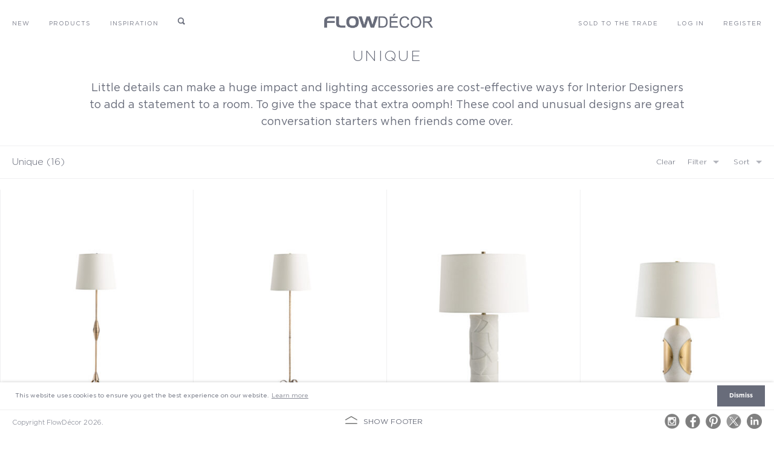

--- FILE ---
content_type: text/html; charset=UTF-8
request_url: https://www.flowdecor.com/product-category/unique/
body_size: 20870
content:
<!DOCTYPE html>
<html lang="en-US">

<head>
	
	<!-- Google Tag Manager -->
<script>(function(w,d,s,l,i){w[l]=w[l]||[];w[l].push({'gtm.start':
new Date().getTime(),event:'gtm.js'});var f=d.getElementsByTagName(s)[0],
j=d.createElement(s),dl=l!='dataLayer'?'&l='+l:'';j.async=true;j.src=
'https://www.googletagmanager.com/gtm.js?id='+i+dl;f.parentNode.insertBefore(j,f);
})(window,document,'script','dataLayer','GTM-W7XRW92');</script>
<!-- End Google Tag Manager -->
	
	
	<meta http-equiv="Content-Type" content="text/html; charset=UTF-8" />
    <!-- <meta name="viewport" content="width=1400" id="viewport"> -->
    <meta name="viewport" content="width=device-width, initial-scale=1.0">
			
			<link rel="profile" href="http://gmpg.org/xfn/11" />
	<link rel="pingback" href="https://www.flowdecor.com/xmlrpc.php" />


					<script>document.documentElement.className = document.documentElement.className + ' yes-js js_active js'</script>
				<meta name='robots' content='index, follow, max-image-preview:large, max-snippet:-1, max-video-preview:-1' />

	<!-- This site is optimized with the Yoast SEO plugin v20.3 - https://yoast.com/wordpress/plugins/seo/ -->
	<title>Unique - Table Lamps, Floor Lamps &amp; Chandeliers - FlowDecor</title>
	<meta name="description" content="Unique lamps and chandeliers can change a plain and boring room into an exciting living space. Add a decorative touch with one of our unusual pieces." />
	<link rel="canonical" href="https://www.flowdecor.com/product-category/unique/" />
	<meta property="og:locale" content="en_US" />
	<meta property="og:type" content="article" />
	<meta property="og:title" content="Unique - Table Lamps, Floor Lamps &amp; Chandeliers - FlowDecor" />
	<meta property="og:description" content="Unique lamps and chandeliers can change a plain and boring room into an exciting living space. Add a decorative touch with one of our unusual pieces." />
	<meta property="og:url" content="https://www.flowdecor.com/product-category/unique/" />
	<meta property="og:site_name" content="FlowDecor" />
	<meta name="twitter:card" content="summary_large_image" />
	<meta name="twitter:site" content="@flowdecor" />
	<script type="application/ld+json" class="yoast-schema-graph">{"@context":"https://schema.org","@graph":[{"@type":"CollectionPage","@id":"https://www.flowdecor.com/product-category/unique/","url":"https://www.flowdecor.com/product-category/unique/","name":"Unique - Table Lamps, Floor Lamps & Chandeliers - FlowDecor","isPartOf":{"@id":"https://www.flowdecor.com/#website"},"primaryImageOfPage":{"@id":"https://www.flowdecor.com/product-category/unique/#primaryimage"},"image":{"@id":"https://www.flowdecor.com/product-category/unique/#primaryimage"},"thumbnailUrl":"https://www.flowdecor.com/wp-content/uploads/2025/10/tobermory-brass-floor-lamp-main-4765-OWL-scaled.jpg","description":"Unique lamps and chandeliers can change a plain and boring room into an exciting living space. Add a decorative touch with one of our unusual pieces.","breadcrumb":{"@id":"https://www.flowdecor.com/product-category/unique/#breadcrumb"},"inLanguage":"en-US"},{"@type":"ImageObject","inLanguage":"en-US","@id":"https://www.flowdecor.com/product-category/unique/#primaryimage","url":"https://www.flowdecor.com/wp-content/uploads/2025/10/tobermory-brass-floor-lamp-main-4765-OWL-scaled.jpg","contentUrl":"https://www.flowdecor.com/wp-content/uploads/2025/10/tobermory-brass-floor-lamp-main-4765-OWL-scaled.jpg","width":2560,"height":2560,"caption":"Shown with Off-white linen Shade."},{"@type":"BreadcrumbList","@id":"https://www.flowdecor.com/product-category/unique/#breadcrumb","itemListElement":[{"@type":"ListItem","position":1,"name":"Home","item":"https://www.flowdecor.com/"},{"@type":"ListItem","position":2,"name":"Unique"}]},{"@type":"WebSite","@id":"https://www.flowdecor.com/#website","url":"https://www.flowdecor.com/","name":"FlowDecor","description":"Beautiful in-stock lighting coupled with great value and speed","publisher":{"@id":"https://www.flowdecor.com/#organization"},"potentialAction":[{"@type":"SearchAction","target":{"@type":"EntryPoint","urlTemplate":"https://www.flowdecor.com/?s={search_term_string}"},"query-input":"required name=search_term_string"}],"inLanguage":"en-US"},{"@type":"Organization","@id":"https://www.flowdecor.com/#organization","name":"Flow Decor","url":"https://www.flowdecor.com/","logo":{"@type":"ImageObject","inLanguage":"en-US","@id":"https://www.flowdecor.com/#/schema/logo/image/","url":"","contentUrl":"","caption":"Flow Decor"},"image":{"@id":"https://www.flowdecor.com/#/schema/logo/image/"},"sameAs":["https://www.facebook.com/FlowDecor","https://twitter.com/flowdecor","https://www.instagram.com/flowdecor/","https://linkedin.com/company/flowdecor","https://www.pinterest.com/flowdecor"]}]}</script>
	<!-- / Yoast SEO plugin. -->


<link rel='dns-prefetch' href='//static.klaviyo.com' />
<link rel='dns-prefetch' href='//www.flowdecor.com' />
<link rel='dns-prefetch' href='//maps.googleapis.com' />
<link rel="alternate" type="application/rss+xml" title="FlowDecor &raquo; Feed" href="https://www.flowdecor.com/feed/" />
<link rel="alternate" type="application/rss+xml" title="FlowDecor &raquo; Comments Feed" href="https://www.flowdecor.com/comments/feed/" />
<link rel="alternate" type="application/rss+xml" title="FlowDecor &raquo; Unique Category Feed" href="https://www.flowdecor.com/product-category/unique/feed/" />
<link rel='stylesheet' id='wp-block-library-css' href='https://www.flowdecor.com/wp-includes/css/dist/block-library/style.min.css?ver=6.2.8' type='text/css' media='all' />
<link rel='stylesheet' id='wc-blocks-vendors-style-css' href='https://www.flowdecor.com/wp-content/plugins/woocommerce/packages/woocommerce-blocks/build/wc-blocks-vendors-style.css?ver=8.0.0' type='text/css' media='all' />
<link rel='stylesheet' id='wc-blocks-style-css' href='https://www.flowdecor.com/wp-content/plugins/woocommerce/packages/woocommerce-blocks/build/wc-blocks-style.css?ver=8.0.0' type='text/css' media='all' />
<link rel='stylesheet' id='jquery-selectBox-css' href='https://www.flowdecor.com/wp-content/plugins/yith-woocommerce-wishlist/assets/css/jquery.selectBox.css?ver=1.2.0' type='text/css' media='all' />
<link rel='stylesheet' id='yith-wcwl-font-awesome-css' href='https://www.flowdecor.com/wp-content/plugins/yith-woocommerce-wishlist/assets/css/font-awesome.css?ver=4.7.0' type='text/css' media='all' />
<link rel='stylesheet' id='woocommerce_prettyPhoto_css-css' href='//www.flowdecor.com/wp-content/plugins/woocommerce/assets/css/prettyPhoto.css?ver=3.1.6' type='text/css' media='all' />
<link rel='stylesheet' id='yith-wcwl-main-css' href='https://www.flowdecor.com/wp-content/plugins/yith-woocommerce-wishlist/assets/css/style.css?ver=3.9.0' type='text/css' media='all' />
<link rel='stylesheet' id='classic-theme-styles-css' href='https://www.flowdecor.com/wp-includes/css/classic-themes.min.css?ver=6.2.8' type='text/css' media='all' />
<style id='global-styles-inline-css' type='text/css'>
body{--wp--preset--color--black: #000000;--wp--preset--color--cyan-bluish-gray: #abb8c3;--wp--preset--color--white: #ffffff;--wp--preset--color--pale-pink: #f78da7;--wp--preset--color--vivid-red: #cf2e2e;--wp--preset--color--luminous-vivid-orange: #ff6900;--wp--preset--color--luminous-vivid-amber: #fcb900;--wp--preset--color--light-green-cyan: #7bdcb5;--wp--preset--color--vivid-green-cyan: #00d084;--wp--preset--color--pale-cyan-blue: #8ed1fc;--wp--preset--color--vivid-cyan-blue: #0693e3;--wp--preset--color--vivid-purple: #9b51e0;--wp--preset--gradient--vivid-cyan-blue-to-vivid-purple: linear-gradient(135deg,rgba(6,147,227,1) 0%,rgb(155,81,224) 100%);--wp--preset--gradient--light-green-cyan-to-vivid-green-cyan: linear-gradient(135deg,rgb(122,220,180) 0%,rgb(0,208,130) 100%);--wp--preset--gradient--luminous-vivid-amber-to-luminous-vivid-orange: linear-gradient(135deg,rgba(252,185,0,1) 0%,rgba(255,105,0,1) 100%);--wp--preset--gradient--luminous-vivid-orange-to-vivid-red: linear-gradient(135deg,rgba(255,105,0,1) 0%,rgb(207,46,46) 100%);--wp--preset--gradient--very-light-gray-to-cyan-bluish-gray: linear-gradient(135deg,rgb(238,238,238) 0%,rgb(169,184,195) 100%);--wp--preset--gradient--cool-to-warm-spectrum: linear-gradient(135deg,rgb(74,234,220) 0%,rgb(151,120,209) 20%,rgb(207,42,186) 40%,rgb(238,44,130) 60%,rgb(251,105,98) 80%,rgb(254,248,76) 100%);--wp--preset--gradient--blush-light-purple: linear-gradient(135deg,rgb(255,206,236) 0%,rgb(152,150,240) 100%);--wp--preset--gradient--blush-bordeaux: linear-gradient(135deg,rgb(254,205,165) 0%,rgb(254,45,45) 50%,rgb(107,0,62) 100%);--wp--preset--gradient--luminous-dusk: linear-gradient(135deg,rgb(255,203,112) 0%,rgb(199,81,192) 50%,rgb(65,88,208) 100%);--wp--preset--gradient--pale-ocean: linear-gradient(135deg,rgb(255,245,203) 0%,rgb(182,227,212) 50%,rgb(51,167,181) 100%);--wp--preset--gradient--electric-grass: linear-gradient(135deg,rgb(202,248,128) 0%,rgb(113,206,126) 100%);--wp--preset--gradient--midnight: linear-gradient(135deg,rgb(2,3,129) 0%,rgb(40,116,252) 100%);--wp--preset--duotone--dark-grayscale: url('#wp-duotone-dark-grayscale');--wp--preset--duotone--grayscale: url('#wp-duotone-grayscale');--wp--preset--duotone--purple-yellow: url('#wp-duotone-purple-yellow');--wp--preset--duotone--blue-red: url('#wp-duotone-blue-red');--wp--preset--duotone--midnight: url('#wp-duotone-midnight');--wp--preset--duotone--magenta-yellow: url('#wp-duotone-magenta-yellow');--wp--preset--duotone--purple-green: url('#wp-duotone-purple-green');--wp--preset--duotone--blue-orange: url('#wp-duotone-blue-orange');--wp--preset--font-size--small: 13px;--wp--preset--font-size--medium: 20px;--wp--preset--font-size--large: 36px;--wp--preset--font-size--x-large: 42px;--wp--preset--spacing--20: 0.44rem;--wp--preset--spacing--30: 0.67rem;--wp--preset--spacing--40: 1rem;--wp--preset--spacing--50: 1.5rem;--wp--preset--spacing--60: 2.25rem;--wp--preset--spacing--70: 3.38rem;--wp--preset--spacing--80: 5.06rem;--wp--preset--shadow--natural: 6px 6px 9px rgba(0, 0, 0, 0.2);--wp--preset--shadow--deep: 12px 12px 50px rgba(0, 0, 0, 0.4);--wp--preset--shadow--sharp: 6px 6px 0px rgba(0, 0, 0, 0.2);--wp--preset--shadow--outlined: 6px 6px 0px -3px rgba(255, 255, 255, 1), 6px 6px rgba(0, 0, 0, 1);--wp--preset--shadow--crisp: 6px 6px 0px rgba(0, 0, 0, 1);}:where(.is-layout-flex){gap: 0.5em;}body .is-layout-flow > .alignleft{float: left;margin-inline-start: 0;margin-inline-end: 2em;}body .is-layout-flow > .alignright{float: right;margin-inline-start: 2em;margin-inline-end: 0;}body .is-layout-flow > .aligncenter{margin-left: auto !important;margin-right: auto !important;}body .is-layout-constrained > .alignleft{float: left;margin-inline-start: 0;margin-inline-end: 2em;}body .is-layout-constrained > .alignright{float: right;margin-inline-start: 2em;margin-inline-end: 0;}body .is-layout-constrained > .aligncenter{margin-left: auto !important;margin-right: auto !important;}body .is-layout-constrained > :where(:not(.alignleft):not(.alignright):not(.alignfull)){max-width: var(--wp--style--global--content-size);margin-left: auto !important;margin-right: auto !important;}body .is-layout-constrained > .alignwide{max-width: var(--wp--style--global--wide-size);}body .is-layout-flex{display: flex;}body .is-layout-flex{flex-wrap: wrap;align-items: center;}body .is-layout-flex > *{margin: 0;}:where(.wp-block-columns.is-layout-flex){gap: 2em;}.has-black-color{color: var(--wp--preset--color--black) !important;}.has-cyan-bluish-gray-color{color: var(--wp--preset--color--cyan-bluish-gray) !important;}.has-white-color{color: var(--wp--preset--color--white) !important;}.has-pale-pink-color{color: var(--wp--preset--color--pale-pink) !important;}.has-vivid-red-color{color: var(--wp--preset--color--vivid-red) !important;}.has-luminous-vivid-orange-color{color: var(--wp--preset--color--luminous-vivid-orange) !important;}.has-luminous-vivid-amber-color{color: var(--wp--preset--color--luminous-vivid-amber) !important;}.has-light-green-cyan-color{color: var(--wp--preset--color--light-green-cyan) !important;}.has-vivid-green-cyan-color{color: var(--wp--preset--color--vivid-green-cyan) !important;}.has-pale-cyan-blue-color{color: var(--wp--preset--color--pale-cyan-blue) !important;}.has-vivid-cyan-blue-color{color: var(--wp--preset--color--vivid-cyan-blue) !important;}.has-vivid-purple-color{color: var(--wp--preset--color--vivid-purple) !important;}.has-black-background-color{background-color: var(--wp--preset--color--black) !important;}.has-cyan-bluish-gray-background-color{background-color: var(--wp--preset--color--cyan-bluish-gray) !important;}.has-white-background-color{background-color: var(--wp--preset--color--white) !important;}.has-pale-pink-background-color{background-color: var(--wp--preset--color--pale-pink) !important;}.has-vivid-red-background-color{background-color: var(--wp--preset--color--vivid-red) !important;}.has-luminous-vivid-orange-background-color{background-color: var(--wp--preset--color--luminous-vivid-orange) !important;}.has-luminous-vivid-amber-background-color{background-color: var(--wp--preset--color--luminous-vivid-amber) !important;}.has-light-green-cyan-background-color{background-color: var(--wp--preset--color--light-green-cyan) !important;}.has-vivid-green-cyan-background-color{background-color: var(--wp--preset--color--vivid-green-cyan) !important;}.has-pale-cyan-blue-background-color{background-color: var(--wp--preset--color--pale-cyan-blue) !important;}.has-vivid-cyan-blue-background-color{background-color: var(--wp--preset--color--vivid-cyan-blue) !important;}.has-vivid-purple-background-color{background-color: var(--wp--preset--color--vivid-purple) !important;}.has-black-border-color{border-color: var(--wp--preset--color--black) !important;}.has-cyan-bluish-gray-border-color{border-color: var(--wp--preset--color--cyan-bluish-gray) !important;}.has-white-border-color{border-color: var(--wp--preset--color--white) !important;}.has-pale-pink-border-color{border-color: var(--wp--preset--color--pale-pink) !important;}.has-vivid-red-border-color{border-color: var(--wp--preset--color--vivid-red) !important;}.has-luminous-vivid-orange-border-color{border-color: var(--wp--preset--color--luminous-vivid-orange) !important;}.has-luminous-vivid-amber-border-color{border-color: var(--wp--preset--color--luminous-vivid-amber) !important;}.has-light-green-cyan-border-color{border-color: var(--wp--preset--color--light-green-cyan) !important;}.has-vivid-green-cyan-border-color{border-color: var(--wp--preset--color--vivid-green-cyan) !important;}.has-pale-cyan-blue-border-color{border-color: var(--wp--preset--color--pale-cyan-blue) !important;}.has-vivid-cyan-blue-border-color{border-color: var(--wp--preset--color--vivid-cyan-blue) !important;}.has-vivid-purple-border-color{border-color: var(--wp--preset--color--vivid-purple) !important;}.has-vivid-cyan-blue-to-vivid-purple-gradient-background{background: var(--wp--preset--gradient--vivid-cyan-blue-to-vivid-purple) !important;}.has-light-green-cyan-to-vivid-green-cyan-gradient-background{background: var(--wp--preset--gradient--light-green-cyan-to-vivid-green-cyan) !important;}.has-luminous-vivid-amber-to-luminous-vivid-orange-gradient-background{background: var(--wp--preset--gradient--luminous-vivid-amber-to-luminous-vivid-orange) !important;}.has-luminous-vivid-orange-to-vivid-red-gradient-background{background: var(--wp--preset--gradient--luminous-vivid-orange-to-vivid-red) !important;}.has-very-light-gray-to-cyan-bluish-gray-gradient-background{background: var(--wp--preset--gradient--very-light-gray-to-cyan-bluish-gray) !important;}.has-cool-to-warm-spectrum-gradient-background{background: var(--wp--preset--gradient--cool-to-warm-spectrum) !important;}.has-blush-light-purple-gradient-background{background: var(--wp--preset--gradient--blush-light-purple) !important;}.has-blush-bordeaux-gradient-background{background: var(--wp--preset--gradient--blush-bordeaux) !important;}.has-luminous-dusk-gradient-background{background: var(--wp--preset--gradient--luminous-dusk) !important;}.has-pale-ocean-gradient-background{background: var(--wp--preset--gradient--pale-ocean) !important;}.has-electric-grass-gradient-background{background: var(--wp--preset--gradient--electric-grass) !important;}.has-midnight-gradient-background{background: var(--wp--preset--gradient--midnight) !important;}.has-small-font-size{font-size: var(--wp--preset--font-size--small) !important;}.has-medium-font-size{font-size: var(--wp--preset--font-size--medium) !important;}.has-large-font-size{font-size: var(--wp--preset--font-size--large) !important;}.has-x-large-font-size{font-size: var(--wp--preset--font-size--x-large) !important;}
.wp-block-navigation a:where(:not(.wp-element-button)){color: inherit;}
:where(.wp-block-columns.is-layout-flex){gap: 2em;}
.wp-block-pullquote{font-size: 1.5em;line-height: 1.6;}
</style>
<link rel='stylesheet' id='wpsm_ac_pro-font-awesome-front-css' href='https://www.flowdecor.com/wp-content/plugins/accordion-pro/assets/css/font-awesome/css/font-awesome.min.css?ver=6.2.8' type='text/css' media='all' />
<link rel='stylesheet' id='wpsm_ac_pro_bootstrap-front-css' href='https://www.flowdecor.com/wp-content/plugins/accordion-pro/assets/css/bootstrap-front.css?ver=6.2.8' type='text/css' media='all' />
<link rel='stylesheet' id='wpsm_ac_pro_animate-css' href='https://www.flowdecor.com/wp-content/plugins/accordion-pro/assets/css/animate.css?ver=6.2.8' type='text/css' media='all' />
<link rel='stylesheet' id='wpsm_ac_front_font-icon-picker_all-css' href='https://www.flowdecor.com/wp-content/plugins/accordion-pro/assets/mul-type-icon-picker/icon-picker.css?ver=6.2.8' type='text/css' media='all' />
<link rel='stylesheet' id='wpsm_ac_front_font-icon-picker-glyphicon_style-css' href='https://www.flowdecor.com/wp-content/plugins/accordion-pro/assets/mul-type-icon-picker/picker/glyphicon.css?ver=6.2.8' type='text/css' media='all' />
<link rel='stylesheet' id='wpsm_ac_front_font-icon-picker-dashicons_style-css' href='https://www.flowdecor.com/wp-content/plugins/accordion-pro/assets/mul-type-icon-picker/picker/dashicons.css?ver=6.2.8' type='text/css' media='all' />
<link rel='stylesheet' id='wpsm_ac_pro_scrollbar_style-css' href='https://www.flowdecor.com/wp-content/plugins/accordion-pro/assets/scrollbar/jquery.mCustomScrollbar.css?ver=6.2.8' type='text/css' media='all' />
<link rel='stylesheet' id='woof-css' href='https://www.flowdecor.com/wp-content/plugins/woocommerce-products-filter/css/front.css?ver=1.2.4' type='text/css' media='all' />
<link rel='stylesheet' id='chosen-drop-down-css' href='https://www.flowdecor.com/wp-content/plugins/woocommerce-products-filter/js/chosen/chosen.min.css?ver=1.2.4' type='text/css' media='all' />
<link rel='stylesheet' id='icheck-jquery-color-css' href='https://www.flowdecor.com/wp-content/plugins/woocommerce-products-filter/js/icheck/skins/square/grey.css?ver=1.2.4' type='text/css' media='all' />
<link rel='stylesheet' id='woof_by_instock_html_items-css' href='https://www.flowdecor.com/wp-content/plugins/woocommerce-products-filter/ext/by_instock/css/by_instock.css?ver=1.2.4' type='text/css' media='all' />
<link rel='stylesheet' id='woof_by_onsales_html_items-css' href='https://www.flowdecor.com/wp-content/plugins/woocommerce-products-filter/ext/by_onsales/css/by_onsales.css?ver=1.2.4' type='text/css' media='all' />
<link rel='stylesheet' id='woocommerce-layout-css' href='https://www.flowdecor.com/wp-content/plugins/woocommerce/assets/css/woocommerce-layout.css?ver=6.8.2' type='text/css' media='all' />
<link rel='stylesheet' id='woocommerce-smallscreen-css' href='https://www.flowdecor.com/wp-content/plugins/woocommerce/assets/css/woocommerce-smallscreen.css?ver=6.8.2' type='text/css' media='only screen and (max-width: 768px)' />
<link rel='stylesheet' id='woocommerce-general-css' href='https://www.flowdecor.com/wp-content/plugins/woocommerce/assets/css/woocommerce.css?ver=6.8.2' type='text/css' media='all' />
<style id='woocommerce-inline-inline-css' type='text/css'>
.woocommerce form .form-row .required { visibility: visible; }
</style>
<link rel='stylesheet' id='wpsl-styles-css' href='https://www.flowdecor.com/wp-content/plugins/wp-store-locator/css/styles.min.css?ver=2.2.236' type='text/css' media='all' />
<link rel='stylesheet' id='swatches-and-photos-css' href='https://www.flowdecor.com/wp-content/plugins/woocommerce-variation-swatches-and-photos/assets/css/swatches-and-photos.css?ver=3.0.6' type='text/css' media='all' />
<link rel='stylesheet' id='yith-infs-style-css' href='https://www.flowdecor.com/wp-content/plugins/yith-infinite-scrolling/assets/css/frontend.css?ver=1.9.0' type='text/css' media='all' />
<link rel='stylesheet' id='theme-css-bundle-css' href='https://www.flowdecor.com/wp-content/themes/flow-decor/dist/css/bundle-f0ec7bc945.css?ver=6.2.8' type='text/css' media='all' />
<link rel='stylesheet' id='theme-styles-css' href='https://www.flowdecor.com/wp-content/themes/flow-decor/style.css?ver=1620149839' type='text/css' media='all' />
<link rel='stylesheet' id='woo-variation-gallery-pro-css' href='https://www.flowdecor.com/wp-content/plugins/woo-variation-gallery-pro/assets/css/frontend-pro.min.css?ver=1.1.18' type='text/css' media='all' />
<link rel='stylesheet' id='woo-variation-gallery-slider-css' href='https://www.flowdecor.com/wp-content/plugins/woo-variation-gallery/assets/css/slick.min.css?ver=1.8.1' type='text/css' media='all' />
<link rel='stylesheet' id='dashicons-css' href='https://www.flowdecor.com/wp-includes/css/dashicons.min.css?ver=6.2.8' type='text/css' media='all' />
<style id='dashicons-inline-css' type='text/css'>
[data-font="Dashicons"]:before {font-family: 'Dashicons' !important;content: attr(data-icon) !important;speak: none !important;font-weight: normal !important;font-variant: normal !important;text-transform: none !important;line-height: 1 !important;font-style: normal !important;-webkit-font-smoothing: antialiased !important;-moz-osx-font-smoothing: grayscale !important;}
</style>
<link rel='stylesheet' id='woo-variation-gallery-css' href='https://www.flowdecor.com/wp-content/plugins/woo-variation-gallery/assets/css/frontend.min.css?ver=1.2.6' type='text/css' media='all' />
<style id='woo-variation-gallery-inline-css' type='text/css'>
:root { --wvg-thumbnail-item-gap : 20px; --wvg-single-image-size : 600px; --wvg-gallery-width : 50%; --wvg-gallery-margin : 30px; } /* Default Width */ .woo-variation-product-gallery { max-width : 50% !important; } /* Medium Devices, Desktops */ /* Small Devices, Tablets */ @media only screen and (max-width : 768px) { .woo-variation-product-gallery { width : 718px; max-width : 100% !important; } } /* Extra Small Devices, Phones */ @media only screen and (max-width : 480px) { .woo-variation-product-gallery { width : 320px; max-width : 100% !important; } }
</style>
<link rel='stylesheet' id='woo-variation-gallery-theme-support-css' href='https://www.flowdecor.com/wp-content/plugins/woo-variation-gallery/assets/css/theme-support.min.css?ver=1.2.6' type='text/css' media='all' />
<link rel='stylesheet' id='festi-user-role-prices-styles-css' href='//www.flowdecor.com/wp-content/plugins/woocommerce-prices-by-user-role/static/styles/frontend/style.css?ver=3.0' type='text/css' media='all' />
<script type="text/template" id="tmpl-variation-template">
	<div class="woocommerce-variation-description">{{{ data.variation.variation_description }}}</div>
	<div class="woocommerce-variation-price">{{{ data.variation.price_html }}}</div>
	<div class="woocommerce-variation-availability">{{{ data.variation.availability_html }}}</div>
</script>
<script type="text/template" id="tmpl-unavailable-variation-template">
	<p>Sorry, this product is unavailable. Please choose a different combination.</p>
</script>
<script type='text/javascript' src='https://www.flowdecor.com/wp-includes/js/jquery/jquery.min.js?ver=3.6.4' id='jquery-core-js'></script>
<script type='text/javascript' src='https://www.flowdecor.com/wp-includes/js/jquery/jquery-migrate.min.js?ver=3.4.0' id='jquery-migrate-js'></script>
<script type='text/javascript' src='https://www.flowdecor.com/wp-content/plugins/accordion-pro/assets/scrollbar/jquery.mCustomScrollbar.concat.min.js?ver=6.2.8' id='wpsm_ac_pro_scrollbar_script-js'></script>
<script type='text/javascript' src='//www.flowdecor.com/wp-content/plugins/woocommerce-prices-by-user-role/static/js/frontend/general.js?ver=3.0' id='festi-user-role-prices-general-js'></script>
<script type='text/javascript' src='//maps.googleapis.com/maps/api/js?key=AIzaSyCoZOCHl-gxt9DNoMLXfgN51O49SyH8l00&#038;ver=6.2.8' id='google-maps-js'></script>
<script type='text/javascript' src='https://www.flowdecor.com/wp-content/themes/flow-decor/dist/js/frontend.min.js?ver=6.2.8' id='woo-gallery-js'></script>
<script type='text/javascript' src='https://www.flowdecor.com/wp-content/themes/flow-decor/resources/js/general.js?ver=1.00' id='general-js-js'></script>
<link rel="https://api.w.org/" href="https://www.flowdecor.com/wp-json/" /><link rel="alternate" type="application/json" href="https://www.flowdecor.com/wp-json/wp/v2/product_cat/188" /><!-- start Simple Custom CSS and JS -->
<script type="text/javascript">
jQuery(document).ready(function( $ ){
	var img = $( "body .woo-variation-gallery-slider-wrapper .wvg-gallery-image:first-child>div" ).find('img');
	var width = img.width(); 
	var height = img.height(); 
	setTimeout(function()  {
    	$( "body .woo-variation-gallery-slider-wrapper .wvg-gallery-image>div img").attr('style', 'max-height: '+height+'px !important');
$( "body .woo-variation-gallery-slider-wrapper .wvg-gallery-video-slider video").attr('style', 'max-height: '+height+'px !important');
    }, 90);	
setTimeout(function()  {
    	$( "body .woo-variation-gallery-slider-wrapper .wvg-gallery-image>div img").attr('style', 'max-height: '+height+'px !important');
	$( "body .woo-variation-gallery-slider-wrapper .wvg-gallery-video-slider video").attr('style', 'max-height: '+height+'px !important');
	$( "body .woo-variation-gallery-slider-wrapper .wvg-gallery-video-slider" ).each(function( index ) {
	    var videoSrc = $(this).find("video").attr("src");
		$(this).find("video").attr("src",videoSrc+"#t=0.001");
	});

    }, 500);
});</script>
<!-- end Simple Custom CSS and JS -->
<!-- start Simple Custom CSS and JS -->
<script type="text/javascript">
/* Default comment here */ 

</script>
<!-- end Simple Custom CSS and JS -->
<!-- start Simple Custom CSS and JS -->
<script type="text/javascript">
jQuery(document).ready(function( $ ){
  /* download photo button*/
    console.log($('.zoom').attr('src'));
  $('.downloadphoto a').attr("href", $('.zoom').attr('src')); // Set herf value
  
  
  
 /* prevent left click on single product*/
    $(".single-product img.zoom").on("click",function(e){
       e.preventDefault();
       return false;
    }); 

});


</script>
<!-- end Simple Custom CSS and JS -->
<!-- start Simple Custom CSS and JS -->
<style type="text/css">
.woo-variation-gallery-wrapper .woo-variation-gallery-thumbnail-wrapper{
    display: block;
    text-align: center;
    margin-left: 0!important;
}
.woo-variation-gallery-wrapper .woo-variation-gallery-thumbnail-slider {
    display: inline-block;
    text-align: center;
}
body .woo-variation-gallery-wrapper .wvg-gallery-thumbnail-image {
    width: 55px !important; 
}
body .woo-variation-gallery-wrapper  .slick-slider .slick-list{
	height: auto !important;
	max-height: calc(100vh - 230px)!important;
}
body .woo-variation-gallery-wrapper  .slick-slider .slick-track{
	max-height: calc(100vh - 230px)!important;
	display: flex;
    justify-content: center;
	align-items: center;
}
body .woo-variation-gallery-wrapper .woo-variation-gallery-slider .wvg-gallery-image>div img {
    max-height: calc(100vh - 230px)!important;
    width: auto!important;
}
.basket .basket__content li {
    align-items: center;
}
.basket .basket__content img {
    width: 55px !important;
    height: auto !important;
}


@media (min-width: 768px) and (max-width: 3000px){
	.document-load .woo-variation-gallery-slider-wrapper img, .document-load .woo-variation-gallery-thumbnail-wrapper{
		height: unset !important;
		max-height: calc(100vh - 200px)!important;
	}
}
@media (max-width: 767px), screen and (max-width: 890px){
	.woocommerce div.product div.summary {
		padding: 62px 0 0;
	}
}
</style>
<!-- end Simple Custom CSS and JS -->
<!-- start Simple Custom CSS and JS -->
<style type="text/css">
.desktopSlider .shell h2 , .desktopSlider .shell p{cursor:pointer;}
.page-id-22.logged-in form.woocommerce-EditAccountForm.edit-account p:nth-child(4){display:none;}
.wishlist-container{z-index:999999999999;}
.woocommerce table.shop_table th{height:50px;}
.woocommerce-cart-form {
    margin-top: 58px;
}
.sliderurl{text-decoration:none; }
body.woocommerce-whishlist-page .shop_table.wl-table .product-thumbnail{padding: 9px 12px !important;}

.tnp.tnp-subscription form input.tnp-submit {
 
    border: unset;
    color: #fff;
}

.tnp.tnp-subscription form .tnp-field.tnp-field-email input#tnp-1 {
 
    width: 100%;
}</style>
<!-- end Simple Custom CSS and JS -->
<!-- start Simple Custom CSS and JS -->
<style type="text/css">
.woocommerce div.product .product-meta-data > div{padding:8px 0;}
.product-inquire-form i  , .product-documentation i , .downloadphoto i{
    display: inline-block;
    vertical-align: middle;
    color: #686c7a;
    position: absolute;
    left: 0;
    top: 50%;
    -webkit-transform: translateY(-50%);
    -ms-transform: translateY(-50%);
    transform: translateY(-50%);
    font-size: 13px;
}
@media only screen and (min-width:768px) {
  .slider__clip{pointer-events:none;}}
.mobibutton{position:relative;}
.cheatbutton{display: block;
    position: absolute;
    bottom: 95px;
    left: 50%;
    margin-left: -11px;
    width: 22px;
    height: 27px;
    z-index: 44;
    background-size: cover;
    cursor: pointer;
    -webkit-transition: .3s;
    -o-transition: .3s;
    transition: .3s;}
.cheatbutton a{width: 100%;
    height: 100%;
    display: block;}
@media only screen and (max-width:812px) {
  html{scroll-behavior: smooth;}
}</style>
<!-- end Simple Custom CSS and JS -->
<!-- HFCM by 99 Robots - Snippet # 1: Google Analytics -->
<!-- Global site tag (gtag.js) - Google Analytics -->
<script async src="https://www.googletagmanager.com/gtag/js?id=UA-122958510-1"></script>
<script>
window.dataLayer = window.dataLayer || [];
function gtag(){dataLayer.push(arguments);}
gtag('js', new Date());

gtag('config', 'UA-122958510-1');
</script>
<!-- /end HFCM by 99 Robots -->
<!-- HFCM by 99 Robots - Snippet # 2: Google Tag W7XRW92 -->
<!-- Google Tag Manager -->
<script>(function(w,d,s,l,i){w[l]=w[l]||[];w[l].push({'gtm.start':
new Date().getTime(),event:'gtm.js'});var f=d.getElementsByTagName(s)[0],
j=d.createElement(s),dl=l!='dataLayer'?'&l='+l:'';j.async=true;j.src=
'https://www.googletagmanager.com/gtm.js?id='+i+dl;f.parentNode.insertBefore(j,f);
})(window,document,'script','dataLayer','GTM-W7XRW92');</script>
<!-- End Google Tag Manager -->
<!-- /end HFCM by 99 Robots -->
	<noscript><style>.woocommerce-product-gallery{ opacity: 1 !important; }</style></noscript>
	
<!-- Meta Pixel Code -->
<script type='text/javascript'>
!function(f,b,e,v,n,t,s){if(f.fbq)return;n=f.fbq=function(){n.callMethod?
n.callMethod.apply(n,arguments):n.queue.push(arguments)};if(!f._fbq)f._fbq=n;
n.push=n;n.loaded=!0;n.version='2.0';n.queue=[];t=b.createElement(e);t.async=!0;
t.src=v;s=b.getElementsByTagName(e)[0];s.parentNode.insertBefore(t,s)}(window,
document,'script','https://connect.facebook.net/en_US/fbevents.js?v=next');
</script>
<!-- End Meta Pixel Code -->

      <script type='text/javascript'>
        var url = window.location.origin + '?ob=open-bridge';
        fbq('set', 'openbridge', '139927401320416', url);
      </script>
    <script type='text/javascript'>fbq('init', '139927401320416', {}, {
    "agent": "wordpress-6.2.8-3.0.14"
})</script><script type='text/javascript'>
    fbq('track', 'PageView', []);
  </script>
<!-- Meta Pixel Code -->
<noscript>
<img height="1" width="1" style="display:none" alt="fbpx"
src="https://www.facebook.com/tr?id=139927401320416&ev=PageView&noscript=1" />
</noscript>
<!-- End Meta Pixel Code -->
<style type="text/css">.recentcomments a{display:inline !important;padding:0 !important;margin:0 !important;}</style><link rel="icon" href="https://www.flowdecor.com/wp-content/uploads/2021/03/cropped-Inital_Logo_White_Black-copy-32x32.png" sizes="32x32" />
<link rel="icon" href="https://www.flowdecor.com/wp-content/uploads/2021/03/cropped-Inital_Logo_White_Black-copy-192x192.png" sizes="192x192" />
<link rel="apple-touch-icon" href="https://www.flowdecor.com/wp-content/uploads/2021/03/cropped-Inital_Logo_White_Black-copy-180x180.png" />
<meta name="msapplication-TileImage" content="https://www.flowdecor.com/wp-content/uploads/2021/03/cropped-Inital_Logo_White_Black-copy-270x270.png" />
		<style type="text/css" id="wp-custom-css">
			.page-id-21 .woocommerce-billing-fields .woocommerce-billing-fields__field-wrapper #billing_email_field{
	display:none;
}

.page-id-22 a {
    color: inherit !important;
}
.woocommerce-edit-address .wp-die-message {
   // display: none !important;
}

.slider__clip {
    pointer-events: auto !important;
}
#wpsl-wrap,
#wpsl-wrap p {
	font-size: 16px;
	line-height: 1.5;
	text-align: left;
}
.wpsl-store-location > :first-child strong {
	text-transform: uppercase;
}
.wpsl-search {
	background: #373942;
}
.wpsl-search label {
	color: #fff;
}
#wpsl-search-btn {
	border: 1px solid #fff;
	background: #fff;
	color: #373942;
	font-weight: 600;
}
.section-inspiration p {
	max-width: 100%;
	margin-right: 0;
}
.wpsl-input label,
#wpsl-radius label,
#wpsl-category label {
	width: auto!important;
}
#wpsl-search-wrap .wpsl-input label,
#wpsl-search-wrap div label,
#wpsl-stores {
	text-align: left;
}
#wpsl-result-list li p {
	margin-bottom: 0;
}
#wpsl-search-input {
	width: 400px!important;
}
.wpsl-dropdown {
	height: 38px;
	width: 110px;
}
@media (max-width: 992px){
	.wpsl-input {
		width: 100%;
	}
	.wpsl-input label,
	#wpsl-radius label,
	#wpsl-category label {
		width: 110px!important;
	}
	#wpsl-search-input {
		width: 100%!important;
	}
}

/* Gform Check Box */
.section .gform_wrapper .gfield--type-checkbox .gfield_checkbox{
	border: none;
}
.section .gform_wrapper .gfield--type-checkbox input {
    appearance: none;
    -webkit-appearance: none;
    width: 10px !important;
    height: 18px !important;
    min-width: 0px !important;
    min-height: 0px !important;

    display: block !important;
    border: 1px solid #686C7A;
    border-radius: 0px;
    cursor: pointer;
    background-color: white;
    position: relative;
    outline: none;
}

.section .gform_wrapper .gfield--type-checkbox input:checked {
    border-color: #686C7A;
    background-color: #ffffff;
}

.section .gform_wrapper .gfield--type-checkbox input:checked::after {
    content: '';
    position: absolute;
    top: 2px;
    left: 7px;
    width: 5px;
    height: 10px;
    border: solid #686C7A;
    border-width: 0 2px 2px 0;
    transform: rotate(45deg);
    display: block;
}
.section .gform_wrapper .gfield--type-checkbox .gchoice {
    display: flex;
    gap: 5px;
    justify-content: start;
    align-items: center;
    flex-wrap: nowrap;
}
.section .gform_wrapper .gfield--type-checkbox label {
    font-weight: 400 !important;
}
.section .gform_wrapper .gfield--type-checkbox .gfield_description {
    margin-top: 10px !important;
	line-height: 16px !important;
}
.gfield_description a {
    display: inline-block !important;!i;!;
    text-decoration: underline;
}
/* Gform Check Box */		</style>
		      
        <script type="text/javascript">
            if (typeof woof_lang_custom == 'undefined') {
                var woof_lang_custom = {};/*!!important*/
            }
            woof_lang_custom.stock = "In stock";
        </script>
              
        <script type="text/javascript">
            if (typeof woof_lang_custom == 'undefined') {
                var woof_lang_custom = {};/*!!important*/
            }
            woof_lang_custom.onsales = "On sale";
        </script>
                <script type="text/javascript">
            var woof_is_permalink =1;

            var woof_shop_page = "";
        
            var woof_really_curr_tax = {};
            var woof_current_page_link = location.protocol + '//' + location.host + location.pathname;
            //***lets remove pagination from woof_current_page_link
            woof_current_page_link = woof_current_page_link.replace(/\page\/[0-9]+/, "");
                    var woof_link = 'https://www.flowdecor.com/wp-content/plugins/woocommerce-products-filter/';

                                woof_really_curr_tax = {term_id:188, taxonomy: "product_cat"};
                            </script>

        <script type='text/javascript' src='https://www.flowdecor.com/wp-includes/js/jquery/jquery-migrate.min.js?ver=1.4.1'></script>
	<!-- <script type="text/javascript">
		var viewport = document.getElementById('viewport');

		// if ( window.screen.width < 980 ) {
		if ( window.screen.width < 768 ) {
			viewport.setAttribute('content', 'width=device-width, initial-scale=1.0, user-scalable=0' )
		} else {
			viewport.setAttribute('content', 'width=1400, initial-scale=1.0' )
		}
	</script> -->

	<style type="text/css">
@media (min-width:768px) and (max-width:3000px) {
.document-load .woo-variation-gallery-slider-wrapper img, .document-load .woo-variation-gallery-thumbnail-wrapper {height: calc(100vh - 200px) !important;width:auto !important;}
}

</style>    
</head>
<body class="archive tax-product_cat term-unique term-188 document-load theme-flow-decor woocommerce woocommerce-page woocommerce-no-js woo-variation-gallery-pro woo-variation-gallery woo-variation-gallery-theme-flow-decor woo-variation-gallery-theme-child-flow-decor">
	
	<!-- Google Tag Manager (noscript) -->
<noscript><iframe src="https://www.googletagmanager.com/ns.html?id=GTM-W7XRW92"
height="0" width="0" style="display:none;visibility:hidden"></iframe></noscript>
<!-- End Google Tag Manager (noscript) -->

	
	<div class="wrapper">
		<header class="header header--white">
			<div class="shell">
				<a href="https://www.flowdecor.com/" class="logo">
					<img src="https://www.flowdecor.com/wp-content/themes/flow-decor/dist/images/logo.png" alt="">
					<img src="https://www.flowdecor.com/wp-content/themes/flow-decor/dist/images/logo-black.png" alt="">
				</a>

				<div class="header__left">
					<nav class="nav"><ul id="menu-main-menu" class="menu"><li id="menu-item-6399" class="menu-item menu-item-type-taxonomy menu-item-object-product_cat menu-item-6399"><a href="https://www.flowdecor.com/product-category/new/">New</a></li>
<li id="menu-item-35079" class="menu-item menu-item-type-custom menu-item-object-custom current-menu-ancestor menu-item-has-children menu-item-35079"><a href="#">Products</a>
<div class='nav__dd'><ul class="sub-menu">
	<li id="menu-item-132" class="menu-item menu-item-type-custom menu-item-object-custom menu-item-has-children menu-item-132"><a href="#">Column 1</a>
	<ul class="sub-menu">
		<li id="menu-item-169581" class="menu-item menu-item-type-taxonomy menu-item-object-product_cat menu-item-169581"><a href="https://www.flowdecor.com/product-category/new/">New</a></li>
		<li id="menu-item-6400" class="menu-item menu-item-type-taxonomy menu-item-object-product_cat menu-item-6400"><a href="https://www.flowdecor.com/product-category/popular/">Popular</a></li>
		<li id="menu-item-61347" class="menu-item menu-item-type-taxonomy menu-item-object-product_cat menu-item-61347"><a href="https://www.flowdecor.com/product-category/in-stock/">In Stock</a></li>
	</ul>
</li>
	<li id="menu-item-133" class="menu-item menu-item-type-custom menu-item-object-custom menu-item-has-children menu-item-133"><a href="#">Column 2</a>
	<ul class="sub-menu">
		<li id="menu-item-199729" class="menu-item menu-item-type-taxonomy menu-item-object-product_cat menu-item-199729"><a href="https://www.flowdecor.com/product-category/vases-and-vessels/">Vases &amp; Vessels</a></li>
		<li id="menu-item-6404" class="menu-item menu-item-type-taxonomy menu-item-object-product_cat menu-item-6404"><a href="https://www.flowdecor.com/product-category/table-lamps/">Table Lamps</a></li>
		<li id="menu-item-6402" class="menu-item menu-item-type-taxonomy menu-item-object-product_cat menu-item-6402"><a href="https://www.flowdecor.com/product-category/floor-lamps/">Floor Lamps</a></li>
		<li id="menu-item-6403" class="menu-item menu-item-type-taxonomy menu-item-object-product_cat menu-item-6403"><a href="https://www.flowdecor.com/product-category/ceiling-lights/">Ceiling Lights</a></li>
		<li id="menu-item-97054" class="menu-item menu-item-type-taxonomy menu-item-object-product_cat menu-item-97054"><a href="https://www.flowdecor.com/product-category/sconces/">Sconces</a></li>
		<li id="menu-item-2398" class="menu-item menu-item-type-post_type menu-item-object-page menu-item-2398"><a href="https://www.flowdecor.com/shade-fabrics/">Shade Fabrics</a></li>
		<li id="menu-item-143" class="menu-item menu-item-type-custom menu-item-object-custom menu-item-143"><a href="#">—</a></li>
		<li id="menu-item-35077" class="menu-item menu-item-type-post_type menu-item-object-page menu-item-35077"><a href="https://www.flowdecor.com/product-listing/">All</a></li>
	</ul>
</li>
	<li id="menu-item-57853" class="menu-item menu-item-type-custom menu-item-object-custom current-menu-ancestor current-menu-parent menu-item-has-children menu-item-57853"><a href="#">Column 3</a>
	<ul class="sub-menu">
		<li id="menu-item-57857" class="menu-item menu-item-type-taxonomy menu-item-object-product_cat menu-item-57857"><a href="https://www.flowdecor.com/product-category/essentials/">Essentials</a></li>
		<li id="menu-item-58958" class="menu-item menu-item-type-taxonomy menu-item-object-product_cat menu-item-58958"><a href="https://www.flowdecor.com/product-category/handmade-ceramics/">Handmade Ceramics</a></li>
		<li id="menu-item-124271" class="menu-item menu-item-type-taxonomy menu-item-object-product_cat menu-item-124271"><a href="https://www.flowdecor.com/product-category/blown-glass/">Blown Glass</a></li>
		<li id="menu-item-57858" class="menu-item menu-item-type-taxonomy menu-item-object-product_cat menu-item-57858"><a href="https://www.flowdecor.com/product-category/mixed-metals/">Mixed Metals</a></li>
		<li id="menu-item-57854" class="menu-item menu-item-type-taxonomy menu-item-object-product_cat menu-item-57854"><a href="https://www.flowdecor.com/product-category/shallow-lamps/">Shallow Lamps</a></li>
		<li id="menu-item-57856" class="menu-item menu-item-type-taxonomy menu-item-object-product_cat current-menu-item menu-item-57856"><a href="https://www.flowdecor.com/product-category/unique/" aria-current="page">Unique</a></li>
		<li id="menu-item-125246" class="menu-item menu-item-type-taxonomy menu-item-object-product_cat menu-item-125246"><a href="https://www.flowdecor.com/product-category/minis/">Minis</a></li>
	</ul>
</li>
	<li id="menu-item-126898" class="menu-item menu-item-type-custom menu-item-object-custom menu-item-has-children menu-item-126898"><a href="#">Column 4</a>
	<ul class="sub-menu">
		<li id="menu-item-57855" class="menu-item menu-item-type-taxonomy menu-item-object-product_cat menu-item-57855"><a href="https://www.flowdecor.com/product-category/black-white/">Black &amp; White</a></li>
		<li id="menu-item-126900" class="menu-item menu-item-type-taxonomy menu-item-object-product_cat menu-item-126900"><a href="https://www.flowdecor.com/product-category/brass/">Brass</a></li>
		<li id="menu-item-126901" class="menu-item menu-item-type-taxonomy menu-item-object-product_cat menu-item-126901"><a href="https://www.flowdecor.com/product-category/silver/">Silver</a></li>
	</ul>
</li>
</ul></div>
</li>
<li id="menu-item-130" class="menu-item menu-item-type-post_type menu-item-object-page menu-item-130"><a href="https://www.flowdecor.com/inspiration/">Inspiration</a></li>
</ul></nav>
					<div class="widget-search">
						<a href="#" class="widget__btn"></a>

						<div class="search-form">

						</div><!-- /.search-form -->
					</div><!-- /.widget-search -->
				</div><!-- /.header__left -->

				<div class="header__right">
					<nav class="nav nav-access">
						<ul>
                        	
                                                        
							<li class="trade-link">
                            	<a href="#"><span>SOLD </span>TO THE TRADE</a>
                                <div class="trade">
                                	<div class="trade-content">SOLD TO THE TRADE, what does this mean? </br></br>
FlowDecor does not sell directly to consumers. Please use our <a href="https://www.flowdecor.com/store-locator/"><u>store locator</u></a> to find a retailer in your area, or reach out to us at  <a href="mailto:customerservice@flowdecor.com">customerservice@flowdecor.com</a></br></br>
If you are a member of the trade, please apply for an account <a href="https://www.flowdecor.com/account-application/"><u>here</u></a></div>
								</div>
                            </li>
                                                        
                            <li class="nav__account">
																									<a href="https://www.flowdecor.com/sign-in/">Log In</a>
															</li>
                            
                                                        
							<li class="nav__account register">
                            	<a href="https://www.flowdecor.com/account-application/">Register</a>
                            </li>
                                                        
							
													</ul>
					</nav><!-- /.nav-access -->
				</div><!-- /.header__right -->

				<div class="header__mobile">
					<a href="#" class="menu-trigger search">
						<span></span>

						<span></span>

						<span></span>
					</a>
					
					<div class="header__mobile-content">
						<div class="widget-search">
							<form action="https://www.flowdecor.com/" class="search-form" method="get" role="search">
	<div class="shell">
		<label>
			<a href="#" class="widget__close"></a>

			<span class="shadow-text">Begin Typing To Search</span>

			<input type="text" title="Begin Typing To Search" name="s" value="" id="s" placeholder="Begin Typing To Search" class="search__field" />

			<span>PRESS ENTER TO SEARCH</span>
		</label>

		<button type="submit" class="search__btn">
			Search		</button>
	</div><!-- /.shell -->
</form>
						</div><!-- /.widget-search -->
						
						<nav class="nav"><ul id="menu-main-menu-1" class="menu"><li class="menu-item menu-item-type-taxonomy menu-item-object-product_cat menu-item-6399"><a href="https://www.flowdecor.com/product-category/new/">New</a></li>
<li class="menu-item menu-item-type-custom menu-item-object-custom current-menu-ancestor menu-item-has-children menu-item-35079"><a href="#">Products</a>
<div class='nav__dd'><ul class="sub-menu">
	<li class="menu-item menu-item-type-custom menu-item-object-custom menu-item-has-children menu-item-132"><a href="#">Column 1</a>
	<ul class="sub-menu">
		<li class="menu-item menu-item-type-taxonomy menu-item-object-product_cat menu-item-169581"><a href="https://www.flowdecor.com/product-category/new/">New</a></li>
		<li class="menu-item menu-item-type-taxonomy menu-item-object-product_cat menu-item-6400"><a href="https://www.flowdecor.com/product-category/popular/">Popular</a></li>
		<li class="menu-item menu-item-type-taxonomy menu-item-object-product_cat menu-item-61347"><a href="https://www.flowdecor.com/product-category/in-stock/">In Stock</a></li>
	</ul>
</li>
	<li class="menu-item menu-item-type-custom menu-item-object-custom menu-item-has-children menu-item-133"><a href="#">Column 2</a>
	<ul class="sub-menu">
		<li class="menu-item menu-item-type-taxonomy menu-item-object-product_cat menu-item-199729"><a href="https://www.flowdecor.com/product-category/vases-and-vessels/">Vases &amp; Vessels</a></li>
		<li class="menu-item menu-item-type-taxonomy menu-item-object-product_cat menu-item-6404"><a href="https://www.flowdecor.com/product-category/table-lamps/">Table Lamps</a></li>
		<li class="menu-item menu-item-type-taxonomy menu-item-object-product_cat menu-item-6402"><a href="https://www.flowdecor.com/product-category/floor-lamps/">Floor Lamps</a></li>
		<li class="menu-item menu-item-type-taxonomy menu-item-object-product_cat menu-item-6403"><a href="https://www.flowdecor.com/product-category/ceiling-lights/">Ceiling Lights</a></li>
		<li class="menu-item menu-item-type-taxonomy menu-item-object-product_cat menu-item-97054"><a href="https://www.flowdecor.com/product-category/sconces/">Sconces</a></li>
		<li class="menu-item menu-item-type-post_type menu-item-object-page menu-item-2398"><a href="https://www.flowdecor.com/shade-fabrics/">Shade Fabrics</a></li>
		<li class="menu-item menu-item-type-custom menu-item-object-custom menu-item-143"><a href="#">—</a></li>
		<li class="menu-item menu-item-type-post_type menu-item-object-page menu-item-35077"><a href="https://www.flowdecor.com/product-listing/">All</a></li>
	</ul>
</li>
	<li class="menu-item menu-item-type-custom menu-item-object-custom current-menu-ancestor current-menu-parent menu-item-has-children menu-item-57853"><a href="#">Column 3</a>
	<ul class="sub-menu">
		<li class="menu-item menu-item-type-taxonomy menu-item-object-product_cat menu-item-57857"><a href="https://www.flowdecor.com/product-category/essentials/">Essentials</a></li>
		<li class="menu-item menu-item-type-taxonomy menu-item-object-product_cat menu-item-58958"><a href="https://www.flowdecor.com/product-category/handmade-ceramics/">Handmade Ceramics</a></li>
		<li class="menu-item menu-item-type-taxonomy menu-item-object-product_cat menu-item-124271"><a href="https://www.flowdecor.com/product-category/blown-glass/">Blown Glass</a></li>
		<li class="menu-item menu-item-type-taxonomy menu-item-object-product_cat menu-item-57858"><a href="https://www.flowdecor.com/product-category/mixed-metals/">Mixed Metals</a></li>
		<li class="menu-item menu-item-type-taxonomy menu-item-object-product_cat menu-item-57854"><a href="https://www.flowdecor.com/product-category/shallow-lamps/">Shallow Lamps</a></li>
		<li class="menu-item menu-item-type-taxonomy menu-item-object-product_cat current-menu-item menu-item-57856"><a href="https://www.flowdecor.com/product-category/unique/" aria-current="page">Unique</a></li>
		<li class="menu-item menu-item-type-taxonomy menu-item-object-product_cat menu-item-125246"><a href="https://www.flowdecor.com/product-category/minis/">Minis</a></li>
	</ul>
</li>
	<li class="menu-item menu-item-type-custom menu-item-object-custom menu-item-has-children menu-item-126898"><a href="#">Column 4</a>
	<ul class="sub-menu">
		<li class="menu-item menu-item-type-taxonomy menu-item-object-product_cat menu-item-57855"><a href="https://www.flowdecor.com/product-category/black-white/">Black &amp; White</a></li>
		<li class="menu-item menu-item-type-taxonomy menu-item-object-product_cat menu-item-126900"><a href="https://www.flowdecor.com/product-category/brass/">Brass</a></li>
		<li class="menu-item menu-item-type-taxonomy menu-item-object-product_cat menu-item-126901"><a href="https://www.flowdecor.com/product-category/silver/">Silver</a></li>
	</ul>
</li>
</ul></div>
</li>
<li class="menu-item menu-item-type-post_type menu-item-object-page menu-item-130"><a href="https://www.flowdecor.com/inspiration/">Inspiration</a></li>
</ul></nav><nav class="footer__nav"><ul id="menu-footer-menu" class="menu"><li id="menu-item-124289" class="menu-item menu-item-type-post_type menu-item-object-page menu-item-124289"><a href="https://www.flowdecor.com/faq/">FAQ</a></li>
<li id="menu-item-47407" class="menu-item menu-item-type-post_type menu-item-object-page menu-item-47407"><a href="https://www.flowdecor.com/about-us/">About Us</a></li>
<li id="menu-item-388" class="menu-item menu-item-type-post_type menu-item-object-page menu-item-388"><a href="https://www.flowdecor.com/contact/">Contact Us</a></li>
<li id="menu-item-54622" class="menu-item menu-item-type-post_type menu-item-object-page menu-item-54622"><a href="https://www.flowdecor.com/store-locator/">Store locator</a></li>
<li id="menu-item-180369" class="menu-item menu-item-type-post_type menu-item-object-page menu-item-180369"><a href="https://www.flowdecor.com/philanthropy-2/">Philanthropy</a></li>
</ul></nav>
<div class="copyright">
	<p>Copyright FlowDécor 2026.</p>
</div><!-- /.copyright -->

<div class="socials">
	<ul>
												<li>
					<a href="https://www.instagram.com/flowdecor/" target="_blank">
						<img src="https://www.flowdecor.com/wp-content/uploads/2021/03/Instagram-Logo-25x25.png" width="25" height="25" border="0" alt="" />
					</a>
			
				</li>
															<li>
					<a href="https://www.facebook.com/FlowDecor" target="_blank">
						<img src="https://www.flowdecor.com/wp-content/uploads/2020/09/Facebook-Logo-16x15.png" width="25" height="25" border="0" alt="" />
					</a>
			
				</li>
															<li>
					<a href="https://www.pinterest.ca/flowdecor" target="_blank">
						<img src="https://www.flowdecor.com/wp-content/uploads/2021/02/Pinterest-Desktop-25x25.png" width="25" height="25" border="0" alt="" />
					</a>
			
				</li>
															<li>
					<a href="https://twitter.com/flowdecor" target="_blank">
						<img src="https://www.flowdecor.com/wp-content/uploads/2024/02/—Pngtree—twitter-social-logo-vector_12256687-25x25.png" width="25" height="25" border="0" alt="" />
					</a>
			
				</li>
															<li>
					<a href="https://linkedin.com/company/flowdecor" target="_blank">
						<img src="https://www.flowdecor.com/wp-content/uploads/2021/02/LinkedIn-Desktop-25x25.png" width="25" height="25" border="0" alt="" />
					</a>
			
				</li>
						</ul>
</div><!-- /.socials -->

					</div><!-- /.header__mobile-content -->

					<a href="#" id="back-to-top"></a>
				</div><!-- /.header__mobile -->
			</div><!-- /.shell -->
		</header><!-- /.header -->

<div class="woocommerce woocommerce-products woocommerce-search-results">
	<div class="shell">
		<h1>Unique</h1>
		<p>Little details can make a huge impact and lighting accessories are cost-effective ways for Interior Designers to add a statement to a room. To give the space that extra oomph! These cool and unusual designs are great conversation starters when friends come over.</p>
	</div>
    
    <div class="woocommerce-head">
      <div class="shell">
        <h1 class="woocommerce-result-count-total">Unique (<span></span>)</h1>
        <div class="woocommerce-actions">
        	<div class="filer-options">
          	
<div class="woof_products_top_panel_content">
    </div>
<div class="woof_products_top_panel"></div>          	</div>
            
          <div class="woocommerce-filters">
           	<input type="hidden" name="cur_tax_id" id="cur_tax_id" value="unique" />
            <a href="https://www.flowdecor.com/product-category/unique/" class="woocommerce-clear">Clear</a></div>
            <a href="Javascript:void(0)" data-fiter-type="filter" class="opt-filter">Filter</a>&nbsp;<a href="Javascript:void(0)"  class="opt-filter" data-fiter-type="sort">Sort</a>
          </div>
      </div>
    	
        
                
        <div class="shell flex-sell" id="filter">
            <div class="woocommerce-filters-sm">
                <div class="woocommerce-filters-sm-clear"><a href="https://www.flowdecor.com/product-category/unique/" class="woocommerce-clear">Clear</a></div>
                <div class="filer-options">
                
<div class="woof_products_top_panel_content">
    </div>
<div class="woof_products_top_panel"></div>                </div>                
            </div>
            
        
		<div id="woof_widget-2" class="filter-page-sidebar WOOF_Widget">        <div class="widget widget-woof">
        <h4 class="title">WooCommerce Products Filter</h4>

            
            



            <div class="woof woof_sid woof_sid_widget" data-sid="widget" data-shortcode="woof sid='widget' autosubmit='-1' start_filtering_btn='0' price_filter='3' redirect='' ajax_redraw='0' btn_position='b' dynamic_recount='-1' " data-redirect="" data-autosubmit="0" data-ajax-redraw="0">

    		<a href="#" class="woof_edit_view" data-sid="widget">show blocks helper</a>
    		<div></div>
    
                <!--- here is possible drop html code which is never redraws by AJAX ---->

                <div class="woof_redraw_zone" data-woof-ver="1.2.4">
    
    		<div data-css-class="woof_container_pa_finish" class="woof_container woof_container_checkbox woof_container_pa_finish woof_container_0 woof_container_finish">
	    <div class="woof_container_overlay_item"></div>
	    <div class="woof_container_inner woof_container_inner_finish">
			    	<h4>
                            FINISH                                                                                </h4>
			    			<div class="woof_block_html_items" >
			<ul class="woof_list woof_list_checkbox">
                            


            <li class="woof_term_99 " >
                <input type="checkbox"  id="woof_99_696ebf84d28a4" class="woof_checkbox_term woof_checkbox_term_99" data-tax="pa_finish" name="acrylic" data-term-id="99" value="99"  />
                <label class="woof_checkbox_label " for="woof_99_696ebf84d28a4">acrylic</label>
                                <input type="hidden" value="acrylic" data-anchor="woof_n_pa_finish_acrylic" />

            </li>


                        


            <li class="woof_term_198 " >
                <input type="checkbox"  id="woof_198_696ebf84d28ac" class="woof_checkbox_term woof_checkbox_term_198" data-tax="pa_finish" name="alabaster" data-term-id="198" value="198"  />
                <label class="woof_checkbox_label " for="woof_198_696ebf84d28ac">alabaster</label>
                                <input type="hidden" value="alabaster" data-anchor="woof_n_pa_finish_alabaster" />

            </li>


                        


            <li class="woof_term_230 " >
                <input type="checkbox"  id="woof_230_696ebf84d28ae" class="woof_checkbox_term woof_checkbox_term_230" data-tax="pa_finish" name="back" data-term-id="230" value="230"  />
                <label class="woof_checkbox_label " for="woof_230_696ebf84d28ae">back</label>
                                <input type="hidden" value="back" data-anchor="woof_n_pa_finish_back" />

            </li>


                        


            <li class="woof_term_204 " >
                <input type="checkbox"  id="woof_204_696ebf84d28b0" class="woof_checkbox_term woof_checkbox_term_204" data-tax="pa_finish" name="beige" data-term-id="204" value="204"  />
                <label class="woof_checkbox_label " for="woof_204_696ebf84d28b0">beige</label>
                                <input type="hidden" value="beige" data-anchor="woof_n_pa_finish_beige" />

            </li>


                        


            <li class="woof_term_182 " >
                <input type="checkbox"  id="woof_182_696ebf84d28b1" class="woof_checkbox_term woof_checkbox_term_182" data-tax="pa_finish" name="black" data-term-id="182" value="182"  />
                <label class="woof_checkbox_label " for="woof_182_696ebf84d28b1">black</label>
                                <input type="hidden" value="black" data-anchor="woof_n_pa_finish_black" />

            </li>


                        


            <li class="woof_term_234 " >
                <input type="checkbox"  id="woof_234_696ebf84d28b2" class="woof_checkbox_term woof_checkbox_term_234" data-tax="pa_finish" name="black-tones" data-term-id="234" value="234"  />
                <label class="woof_checkbox_label " for="woof_234_696ebf84d28b2">black tones</label>
                                <input type="hidden" value="black tones" data-anchor="woof_n_pa_finish_black-tones" />

            </li>


                        


            <li class="woof_term_95 " >
                <input type="checkbox"  id="woof_95_696ebf84d28b3" class="woof_checkbox_term woof_checkbox_term_95" data-tax="pa_finish" name="blown-glass" data-term-id="95" value="95"  />
                <label class="woof_checkbox_label " for="woof_95_696ebf84d28b3">blown glass</label>
                                <input type="hidden" value="blown glass" data-anchor="woof_n_pa_finish_blown-glass" />

            </li>


                        


            <li class="woof_term_180 " >
                <input type="checkbox"  id="woof_180_696ebf84d28b4" class="woof_checkbox_term woof_checkbox_term_180" data-tax="pa_finish" name="blue" data-term-id="180" value="180"  />
                <label class="woof_checkbox_label " for="woof_180_696ebf84d28b4">blue</label>
                                <input type="hidden" value="blue" data-anchor="woof_n_pa_finish_blue" />

            </li>


                        


            <li class="woof_term_96 " >
                <input type="checkbox"  id="woof_96_696ebf84d28b6" class="woof_checkbox_term woof_checkbox_term_96" data-tax="pa_finish" name="brass-tones" data-term-id="96" value="96"  />
                <label class="woof_checkbox_label " for="woof_96_696ebf84d28b6">brass tones</label>
                                <input type="hidden" value="brass tones" data-anchor="woof_n_pa_finish_brass-tones" />

            </li>


                        


            <li class="woof_term_208 " >
                <input type="checkbox"  id="woof_208_696ebf84d28b7" class="woof_checkbox_term woof_checkbox_term_208" data-tax="pa_finish" name="bronze-tones" data-term-id="208" value="208"  />
                <label class="woof_checkbox_label " for="woof_208_696ebf84d28b7">bronze tones</label>
                                <input type="hidden" value="bronze tones" data-anchor="woof_n_pa_finish_bronze-tones" />

            </li>


                        


            <li class="woof_term_193 " >
                <input type="checkbox"  id="woof_193_696ebf84d28b8" class="woof_checkbox_term woof_checkbox_term_193" data-tax="pa_finish" name="brown" data-term-id="193" value="193"  />
                <label class="woof_checkbox_label " for="woof_193_696ebf84d28b8">brown</label>
                                <input type="hidden" value="brown" data-anchor="woof_n_pa_finish_brown" />

            </li>


                        


            <li class="woof_term_217 " >
                <input type="checkbox"  id="woof_217_696ebf84d28b9" class="woof_checkbox_term woof_checkbox_term_217" data-tax="pa_finish" name="brown-tones" data-term-id="217" value="217"  />
                <label class="woof_checkbox_label " for="woof_217_696ebf84d28b9">brown tones</label>
                                <input type="hidden" value="brown tones" data-anchor="woof_n_pa_finish_brown-tones" />

            </li>


                        


            <li class="woof_term_156 " >
                <input type="checkbox"  id="woof_156_696ebf84d28ba" class="woof_checkbox_term woof_checkbox_term_156" data-tax="pa_finish" name="ceramic" data-term-id="156" value="156"  />
                <label class="woof_checkbox_label " for="woof_156_696ebf84d28ba">ceramic</label>
                                <input type="hidden" value="ceramic" data-anchor="woof_n_pa_finish_ceramic" />

            </li>


                        


            <li class="woof_term_232 " >
                <input type="checkbox"  id="woof_232_696ebf84d28bc" class="woof_checkbox_term woof_checkbox_term_232" data-tax="pa_finish" name="corn-husk" data-term-id="232" value="232"  />
                <label class="woof_checkbox_label " for="woof_232_696ebf84d28bc">corn husk</label>
                                <input type="hidden" value="corn husk" data-anchor="woof_n_pa_finish_corn-husk" />

            </li>


                        


            <li class="woof_term_94 " >
                <input type="checkbox"  id="woof_94_696ebf84d28bd" class="woof_checkbox_term woof_checkbox_term_94" data-tax="pa_finish" name="crystal" data-term-id="94" value="94"  />
                <label class="woof_checkbox_label " for="woof_94_696ebf84d28bd">crystal</label>
                                <input type="hidden" value="crystal" data-anchor="woof_n_pa_finish_crystal" />

            </li>


                        


            <li class="woof_term_97 " >
                <input type="checkbox"  id="woof_97_696ebf84d28be" class="woof_checkbox_term woof_checkbox_term_97" data-tax="pa_finish" name="dark-tones" data-term-id="97" value="97"  />
                <label class="woof_checkbox_label " for="woof_97_696ebf84d28be">dark tones</label>
                                <input type="hidden" value="dark tones" data-anchor="woof_n_pa_finish_dark-tones" />

            </li>


                        


            <li class="woof_term_175 " >
                <input type="checkbox"  id="woof_175_696ebf84d28bf" class="woof_checkbox_term woof_checkbox_term_175" data-tax="pa_finish" name="glass" data-term-id="175" value="175"  />
                <label class="woof_checkbox_label " for="woof_175_696ebf84d28bf">glass</label>
                                <input type="hidden" value="glass" data-anchor="woof_n_pa_finish_glass" />

            </li>


                        


            <li class="woof_term_206 " >
                <input type="checkbox"  id="woof_206_696ebf84d28c0" class="woof_checkbox_term woof_checkbox_term_206" data-tax="pa_finish" name="green" data-term-id="206" value="206"  />
                <label class="woof_checkbox_label " for="woof_206_696ebf84d28c0">green</label>
                                <input type="hidden" value="green" data-anchor="woof_n_pa_finish_green" />

            </li>


                        


            <li class="woof_term_178 " >
                <input type="checkbox"  id="woof_178_696ebf84d28c1" class="woof_checkbox_term woof_checkbox_term_178" data-tax="pa_finish" name="grey" data-term-id="178" value="178"  />
                <label class="woof_checkbox_label " for="woof_178_696ebf84d28c1">grey</label>
                                <input type="hidden" value="grey" data-anchor="woof_n_pa_finish_grey" />

            </li>


                        


            <li class="woof_term_98 " >
                <input type="checkbox"  id="woof_98_696ebf84d28c2" class="woof_checkbox_term woof_checkbox_term_98" data-tax="pa_finish" name="marble" data-term-id="98" value="98"  />
                <label class="woof_checkbox_label " for="woof_98_696ebf84d28c2">marble</label>
                                <input type="hidden" value="marble" data-anchor="woof_n_pa_finish_marble" />

            </li>


                        


            <li class="woof_term_221 " >
                <input type="checkbox"  id="woof_221_696ebf84d28c3" class="woof_checkbox_term woof_checkbox_term_221" data-tax="pa_finish" name="resin" data-term-id="221" value="221"  />
                <label class="woof_checkbox_label " for="woof_221_696ebf84d28c3">resin</label>
                                <input type="hidden" value="resin" data-anchor="woof_n_pa_finish_resin" />

            </li>


                        


            <li class="woof_term_93 " >
                <input type="checkbox"  id="woof_93_696ebf84d28c4" class="woof_checkbox_term woof_checkbox_term_93" data-tax="pa_finish" name="silver-tones" data-term-id="93" value="93"  />
                <label class="woof_checkbox_label " for="woof_93_696ebf84d28c4">silver tones</label>
                                <input type="hidden" value="silver tones" data-anchor="woof_n_pa_finish_silver-tones" />

            </li>


                        


            <li class="woof_term_223 " >
                <input type="checkbox"  id="woof_223_696ebf84d28c5" class="woof_checkbox_term woof_checkbox_term_223" data-tax="pa_finish" name="stone" data-term-id="223" value="223"  />
                <label class="woof_checkbox_label " for="woof_223_696ebf84d28c5">stone</label>
                                <input type="hidden" value="stone" data-anchor="woof_n_pa_finish_stone" />

            </li>


                        


            <li class="woof_term_202 " >
                <input type="checkbox"  id="woof_202_696ebf84d28c6" class="woof_checkbox_term woof_checkbox_term_202" data-tax="pa_finish" name="taupe" data-term-id="202" value="202"  />
                <label class="woof_checkbox_label " for="woof_202_696ebf84d28c6">taupe</label>
                                <input type="hidden" value="taupe" data-anchor="woof_n_pa_finish_taupe" />

            </li>


                        


            <li class="woof_term_176 " >
                <input type="checkbox"  id="woof_176_696ebf84d28c8" class="woof_checkbox_term woof_checkbox_term_176" data-tax="pa_finish" name="white" data-term-id="176" value="176"  />
                <label class="woof_checkbox_label " for="woof_176_696ebf84d28c8">white</label>
                                <input type="hidden" value="white" data-anchor="woof_n_pa_finish_white" />

            </li>


            
                </ul>
			</div>
			
		<input type="hidden" name="woof_t_pa_finish" value="Product Finish" /><!-- for red button search nav panel -->

	    </div>
	</div>
		    <div data-css-class="woof_meta_slider_container" class="woof_meta_slider_container woof_container woof_container_slider_crb_product_height">
    <div class="woof_container_inner">
        <div class="woof_container_inner woof_container_inner_meta_slider">
                        <h4>
            HEIGHT"                
            </h4>
                            <div class="woof_block_html_items">
                <input class="woof_metarange_slider" name="slider_crb_product_height" data-min="0" data-max="68" data-min-now="0" data-max-now="68" data-step="1" data-slider-prefix="" data-slider-postfix="" value="" />
            </div>
             <input type="hidden" value="HEIGHT:  " data-anchor="woof_n_slider_crb_product_height_" />
        </div>
    </div>
</div>

			
		

				    <div data-css-class="woof_price3_search_container" class="woof_price3_search_container woof_container woof_price_filter">
		        <div class="woof_container_overlay_item"></div>
		        <div class="woof_container_inner">
		    				<h4>
                                    PRICE                                                                    </h4>
		    
		                    <style>.woof_price3_search_container { display:none !important;}</style>
						        </div>
		    </div>
			    

			    			
			
	
                </div>
                            <div class="woof_submit_search_form_container">

            
                                                <button style="float: left;" class="button woof_submit_search_form">Apply Filters</button>                    
                    <button style="float: left; margin-left:5px; min-width:auto;" class="button close-filter">X</button>
                    
                        

        </div>            
            
		    
            </div>



		            </div>
            </div>        </div>
        
        <div class="shell flex-sell" id="filter_sorting">
        	<div class="shell">
              <div class="cols">
                <div class="col">
                  <h5>Product Number</h5>
                  <ul class="list-checkboxes">
                    <li>
                      <div class="checkbox">
                        <input type="radio" name="orderby" class="lgcss_orderby" id="field-menu-order-asc" value="number_low_high">
                        <label for="field-menu-order-asc">Low &gt; High</label>
                      </div>
                    </li>
                    <li>
                      <div class="checkbox">
                        <input type="radio" name="orderby" class="lgcss_orderby" id="field-field-menu-order-desc" value="number_high_low">
                        <label for="field-field-menu-order-desc">High &gt; Low</label>
                      </div>
                    </li>
                  </ul>
                </div>
                <!---->
                
                                
                <div class="col">
                  <h5>alphabetical</h5>
                  <ul class="list-checkboxes">
                    <li>
                      <div class="checkbox">
                        <input type="radio" name="orderby" class="lgcss_orderby" id="field-A - Z" value="a_z">
                        <label for="field-A - Z">A - Z</label>
                      </div>
                    </li>
                    <li>
                      <div class="checkbox">
                        <input type="radio" name="orderby" class="lgcss_orderby" id="field-Z - A" value="z_a">
                        <label for="field-Z - A">Z - A</label>
                      </div>
                    </li>
                  </ul>
                </div>
              </div>            
            </div>
            <div class="shell"><div class="sort-bottom"><button style="float: right; margin-left:5px; min-width:auto;" class="button close-filter">X</button></div></div>
            
            
                    	
        </div>
    </div>    
    <div class="woo-opec"></div>

    	
	    
                


        <div class="woocommerce woocommerce-page woof_shortcode_output"><div id="woof_results_by_ajax" data-shortcode="woof_products taxonomies=product_cat:188 is_ajax=1 predict_ids_and_continue=1">
<div class="woof_products_top_panel_content">
    </div>
<div class="woof_products_top_panel"></div><div class="woocommerce-notices-wrapper"></div><p class="woocommerce-result-count">
	16</p>
                
        
    
               
                <ul class="products columns-4">
    
                        
                        
                        
<li class="product type-product post-313030 status-publish first product_cat-brass product_cat-floor-lamps product_cat-in-stock product_cat-new product_cat-unique has-post-thumbnail purchasable product-type-variable has-default-attributes woo-variation-gallery-product finish-brass-tones shade-colour-off-white-linen pre-order new-product" data-sales="0"  data-price="" data-height="67.5" data-title="Tobermory Floor Lamp" data-menu_order="4765">
	
		<div class="product-add-to-wishlist">
			</div><!-- /.product-add-to-wishlist -->
	<a href="https://www.flowdecor.com/product/tobermory-floor-lamp-2/" class="woocommerce-LoopProduct-link woocommerce-loop-product__link">	<span class="woocommerce-product-image" style="background-image: url( https://www.flowdecor.com/wp-content/uploads/2025/10/tobermory-brass-floor-lamp-main-4765-OWL-320x320.jpg )"></span>
	<h2 class="woocommerce-loop-product__title">Tobermory Floor Lamp</h2>
	<span class="price"><a></a></span>
</a><h6 class="product-number">Product #4765</h6></li>
    
                        
                        
<li class="product type-product post-313034 status-publish product_cat-brass product_cat-floor-lamps product_cat-in-stock product_cat-new product_cat-unique has-post-thumbnail purchasable product-type-variable has-default-attributes woo-variation-gallery-product finish-brass-tones shade-colour-off-white-linen pre-order new-product" data-sales="2"  data-price="" data-height="67" data-title="Sudbury Floor Lamp" data-menu_order="4763">
	
		<div class="product-add-to-wishlist">
			</div><!-- /.product-add-to-wishlist -->
	<a href="https://www.flowdecor.com/product/sudbury-floor-lamp-2/" class="woocommerce-LoopProduct-link woocommerce-loop-product__link">	<span class="woocommerce-product-image" style="background-image: url( https://www.flowdecor.com/wp-content/uploads/2025/10/sudbury-brass-floor-lamp-main-4763-OWL-320x320.jpg )"></span>
	<h2 class="woocommerce-loop-product__title">Sudbury Floor Lamp</h2>
	<span class="price"><a></a></span>
</a><h6 class="product-number">Product #4763</h6></li>
    
                        
                        
<li class="product type-product post-263471 status-publish product_cat-black-white product_cat-brass product_cat-in-stock product_cat-table-lamps product_cat-unique has-post-thumbnail purchasable product-type-variable has-default-attributes woo-variation-gallery-product finish-brass-tones finish-stone shade-colour-off-white-linen shade-colour-off-white-cotton pre-order new-product" data-sales="14"  data-price="" data-height="30.75" data-title="Bettona Table Lamp" data-menu_order="4723">
	
		<div class="product-add-to-wishlist">
			</div><!-- /.product-add-to-wishlist -->
	<a href="https://www.flowdecor.com/product/bettona-table-lamp-2/" class="woocommerce-LoopProduct-link woocommerce-loop-product__link">	<span class="woocommerce-product-image" style="background-image: url( https://www.flowdecor.com/wp-content/uploads/2024/09/bettona-ivory-stone-brass-table-lamp-main-4723-OWL-320x320.jpg )"></span>
	<h2 class="woocommerce-loop-product__title">Bettona Table Lamp</h2>
	<span class="price"><a></a></span>
</a><h6 class="product-number">Product #4723</h6></li>
    
                        
                        
<li class="product type-product post-252442 status-publish last product_cat-brass product_cat-in-stock product_cat-table-lamps product_cat-unique has-post-thumbnail purchasable product-type-variable has-default-attributes woo-variation-gallery-product finish-brass-tones finish-stone shade-colour-off-white-linen shade-colour-off-white-cotton pre-order new-product" data-sales="23"  data-price="" data-height="26.75" data-title="Ovaro Table Lamp" data-menu_order="4710">
	
		<div class="product-add-to-wishlist">
			</div><!-- /.product-add-to-wishlist -->
	<a href="https://www.flowdecor.com/product/ovaro-table-lamp-2/" class="woocommerce-LoopProduct-link woocommerce-loop-product__link">	<span class="woocommerce-product-image" style="background-image: url( https://www.flowdecor.com/wp-content/uploads/2024/09/ovaro-ivory-stone-brass-table-lamp-main-4710-OWL-320x320.jpg )"></span>
	<h2 class="woocommerce-loop-product__title">Ovaro Table Lamp</h2>
	<span class="price"><a></a></span>
</a><h6 class="product-number">Product #4710</h6></li>
    
                        
                        
<li class="product type-product post-246417 status-publish first product_cat-black-white product_cat-in-stock product_cat-popular product_cat-table-lamps product_cat-unique has-post-thumbnail purchasable product-type-variable has-default-attributes woo-variation-gallery-product finish-ceramic finish-white shade-colour-off-white-linen pre-order new-product" data-sales="61"  data-price="" data-height="28" data-title="Kate Table Lamp" data-menu_order="4701">
	
		<div class="product-add-to-wishlist">
			</div><!-- /.product-add-to-wishlist -->
	<a href="https://www.flowdecor.com/product/kate-table-lamp-2/" class="woocommerce-LoopProduct-link woocommerce-loop-product__link">	<span class="woocommerce-product-image" style="background-image: url( https://www.flowdecor.com/wp-content/uploads/2024/09/kate-white-ceramic-table-lamp-main-4701-OWL-320x320.jpg )"></span>
	<h2 class="woocommerce-loop-product__title">Kate Table Lamp</h2>
	<span class="price"><a></a></span>
</a><h6 class="product-number">Product #4701</h6></li>
    
                        
                        
<li class="product type-product post-246433 status-publish product_cat-blown-glass product_cat-in-stock product_cat-table-lamps product_cat-unique has-post-thumbnail purchasable product-type-variable has-default-attributes woo-variation-gallery-product finish-glass shade-colour-off-white-linen pre-order new-product" data-sales="18"  data-price="" data-height="27" data-title="Salerno Table Lamp" data-menu_order="4693">
	
		<div class="product-add-to-wishlist">
			</div><!-- /.product-add-to-wishlist -->
	<a href="https://www.flowdecor.com/product/salerno-table-lamp-2/" class="woocommerce-LoopProduct-link woocommerce-loop-product__link">	<span class="woocommerce-product-image" style="background-image: url( https://www.flowdecor.com/wp-content/uploads/2024/09/salerno-frosted-glass-table-lamp-main-4693-OWL-320x320.jpg )"></span>
	<h2 class="woocommerce-loop-product__title">Salerno Table Lamp</h2>
	<span class="price"><a></a></span>
</a><h6 class="product-number">Product #4693</h6></li>
    
                        
                        
<li class="product type-product post-246435 status-publish product_cat-blown-glass product_cat-in-stock product_cat-table-lamps product_cat-unique has-post-thumbnail purchasable product-type-variable has-default-attributes woo-variation-gallery-product finish-glass shade-colour-off-white-linen pre-order new-product" data-sales="50"  data-price="" data-height="28" data-title="Trentino Table Lamp" data-menu_order="4692">
	
		<div class="product-add-to-wishlist">
			</div><!-- /.product-add-to-wishlist -->
	<a href="https://www.flowdecor.com/product/trentino-table-lamp-2/" class="woocommerce-LoopProduct-link woocommerce-loop-product__link">	<span class="woocommerce-product-image" style="background-image: url( https://www.flowdecor.com/wp-content/uploads/2024/09/trentino-brown-glass-table-lamp-main-4692-OWL-320x320.jpg )"></span>
	<h2 class="woocommerce-loop-product__title">Trentino Table Lamp</h2>
	<span class="price"><a></a></span>
</a><h6 class="product-number">Product #4692</h6></li>
    
                        
                        
<li class="product type-product post-163871 status-publish last product_cat-black-white product_cat-in-stock product_cat-shallow-lamps product_cat-table-lamps product_cat-unique has-post-thumbnail purchasable product-type-variable has-default-attributes woo-variation-gallery-product finish-bronze-tones finish-dark-tones finish-stone shade-colour-off-white-linen shade-colour-off-white-cotton pre-order new-product" data-sales="49"  data-price="" data-height="28" data-title="Bloor Table Lamp" data-menu_order="4634">
	
		<div class="product-add-to-wishlist">
			</div><!-- /.product-add-to-wishlist -->
	<a href="https://www.flowdecor.com/product/bloor-table-lamp-2/" class="woocommerce-LoopProduct-link woocommerce-loop-product__link">	<span class="woocommerce-product-image" style="background-image: url( https://www.flowdecor.com/wp-content/uploads/2024/06/bloor-ivory-stone-table-lamp-main-4634-OWC-320x392.jpg )"></span>
	<h2 class="woocommerce-loop-product__title">Bloor Table Lamp</h2>
	<span class="price"><a></a></span>
</a><h6 class="product-number">Product #4634</h6></li>
    
                        
                        
<li class="product type-product post-163875 status-publish first product_cat-black-white product_cat-in-stock product_cat-shallow-lamps product_cat-table-lamps product_cat-unique has-post-thumbnail purchasable product-type-variable has-default-attributes woo-variation-gallery-product finish-bronze-tones finish-dark-tones finish-stone shade-colour-off-white-cotton pre-order new-product" data-sales="59"  data-price="" data-height="27" data-title="Annette Table Lamp" data-menu_order="4633">
	
		<div class="product-add-to-wishlist">
			</div><!-- /.product-add-to-wishlist -->
	<a href="https://www.flowdecor.com/product/annette-table-lamp-2/" class="woocommerce-LoopProduct-link woocommerce-loop-product__link">	<span class="woocommerce-product-image" style="background-image: url( https://www.flowdecor.com/wp-content/uploads/2024/06/annette-ivory-stone-table-lamp-main-4633-OWC-320x320.jpg )"></span>
	<h2 class="woocommerce-loop-product__title">Annette Table Lamp</h2>
	<span class="price"><a></a></span>
</a><h6 class="product-number">Product #4633</h6></li>
    
                        
                        
<li class="product type-product post-160809 status-publish product_cat-handmade-ceramics product_cat-in-stock product_cat-table-lamps product_cat-unique has-post-thumbnail purchasable product-type-variable has-default-attributes woo-variation-gallery-product finish-brown finish-ceramic shade-colour-off-white-linen shade-colour-off-white-cotton shade-colour-beige-linen shade-colour-beige-cotton shade-colour-taupe-cotton pre-order new-product" data-sales="65"  data-price="" data-height="30" data-title="Atlas Table Lamp" data-menu_order="4632">
	
		<div class="product-add-to-wishlist">
			</div><!-- /.product-add-to-wishlist -->
	<a href="https://www.flowdecor.com/product/atlas-table-lamp-2/" class="woocommerce-LoopProduct-link woocommerce-loop-product__link">	<span class="woocommerce-product-image" style="background-image: url( https://www.flowdecor.com/wp-content/uploads/2024/06/atlas-sand-ceramic-table-lamp-main-4632-OWL-320x392.jpg )"></span>
	<h2 class="woocommerce-loop-product__title">Atlas Table Lamp</h2>
	<span class="price"><a></a></span>
</a><h6 class="product-number">Product #4632</h6></li>
    
                        
                        
<li class="product type-product post-115044 status-publish product_cat-black-white product_cat-essentials product_cat-in-stock product_cat-shallow-lamps product_cat-table-lamps product_cat-unique has-post-thumbnail purchasable product-type-variable has-default-attributes woo-variation-gallery-product finish-ceramic finish-white shade-colour-off-white-linen shade-colour-off-white-cotton shade-colour-beige-linen shade-colour-oval-off-white-cotton pre-order new-product" data-sales="115"  data-price="" data-height="28" data-title="Kraft Table Lamp" data-menu_order="4576">
	
		<div class="product-add-to-wishlist">
			</div><!-- /.product-add-to-wishlist -->
	<a href="https://www.flowdecor.com/product/kraft-table-lamp-2/" class="woocommerce-LoopProduct-link woocommerce-loop-product__link">	<span class="woocommerce-product-image" style="background-image: url( https://www.flowdecor.com/wp-content/uploads/2025/08/kraft-white-ceramic-table-lamp-main-4576-BGL-320x392.jpg )"></span>
	<h2 class="woocommerce-loop-product__title">Kraft Table Lamp</h2>
	<span class="price"><a></a></span>
</a><h6 class="product-number">Product #4576</h6></li>
    
                        
                        
<li class="product type-product post-50937 status-publish last product_cat-brass product_cat-in-stock product_cat-table-lamps product_cat-unique has-post-thumbnail purchasable product-type-variable has-default-attributes woo-variation-gallery-product finish-brass-tones shade-colour-off-white-linen shade-colour-white-linen shade-colour-beige-linen shade-colour-beige-cotton pre-order new-product" data-sales="106"  data-price="" data-height="27.5" data-title="Deanna Table Lamp" data-menu_order="4485">
	
		<div class="product-add-to-wishlist">
			</div><!-- /.product-add-to-wishlist -->
	<a href="https://www.flowdecor.com/product/deanna-table-lamp-2/" class="woocommerce-LoopProduct-link woocommerce-loop-product__link">	<span class="woocommerce-product-image" style="background-image: url( https://www.flowdecor.com/wp-content/uploads/2025/07/deanna-brass-table-lamp-main-4485-OWL-320x392.jpg )"></span>
	<h2 class="woocommerce-loop-product__title">Deanna Table Lamp</h2>
	<span class="price"><a></a></span>
</a><h6 class="product-number">Product #4485</h6></li>
    
                        
                        
<li class="product type-product post-47733 status-publish first product_cat-black-white product_cat-in-stock product_cat-table-lamps product_cat-unique has-post-thumbnail purchasable product-type-variable has-default-attributes woo-variation-gallery-product finish-black finish-dark-tones shade-colour-off-white-linen shade-colour-off-white-cotton shade-colour-white-linen shade-colour-beige-cotton pre-order new-product" data-sales="139"  data-price="" data-height="29.75" data-title="Jade Table Lamp" data-menu_order="4483">
	
		<div class="product-add-to-wishlist">
			</div><!-- /.product-add-to-wishlist -->
	<a href="https://www.flowdecor.com/product/jade-table-lamp-2/" class="woocommerce-LoopProduct-link woocommerce-loop-product__link">	<span class="woocommerce-product-image" style="background-image: url( https://www.flowdecor.com/wp-content/uploads/2024/06/jade-black-table-lamp-main-4483-OWC-320x392.jpg )"></span>
	<h2 class="woocommerce-loop-product__title">Jade Table Lamp</h2>
	<span class="price"><a></a></span>
</a><h6 class="product-number">Product #4483</h6></li>
    
                        
                        
<li class="product type-product post-17826 status-publish product_cat-black-white product_cat-in-stock product_cat-table-lamps product_cat-unique has-post-thumbnail purchasable product-type-variable has-default-attributes woo-variation-gallery-product finish-black finish-ceramic finish-dark-tones shade-colour-off-white-linen pre-order new-product" data-sales="84"  data-price="" data-height="22" data-title="Gavin Table Lamp" data-menu_order="4371">
	
		<div class="product-add-to-wishlist">
			</div><!-- /.product-add-to-wishlist -->
	<a href="https://www.flowdecor.com/product/gavin-table-lamp-2/" class="woocommerce-LoopProduct-link woocommerce-loop-product__link">	<span class="woocommerce-product-image" style="background-image: url( https://www.flowdecor.com/wp-content/uploads/2024/06/gavin-black-ceramic-gold-table-lamp-main-4371-OWL-320x392.jpg )"></span>
	<h2 class="woocommerce-loop-product__title">Gavin Table Lamp</h2>
	<span class="price"><a></a></span>
</a><h6 class="product-number">Product #4371</h6></li>
    
                        
                        
<li class="product type-product post-9792 status-publish product_cat-brass product_cat-floor-lamps product_cat-in-stock product_cat-unique has-post-thumbnail purchasable product-type-variable has-default-attributes woo-variation-gallery-product finish-brass-tones shade-colour-off-white-linen pre-order new-product" data-sales="39"  data-price="" data-height="62.25" data-title="Caspian Floor Lamp" data-menu_order="4088">
	
		<div class="product-add-to-wishlist">
			</div><!-- /.product-add-to-wishlist -->
	<a href="https://www.flowdecor.com/product/caspian-floor-lamp-2/" class="woocommerce-LoopProduct-link woocommerce-loop-product__link">	<span class="woocommerce-product-image" style="background-image: url( https://www.flowdecor.com/wp-content/uploads/2024/06/caspian-brass-floor-lamp-main-4088-OWL-320x392.jpg )"></span>
	<h2 class="woocommerce-loop-product__title">Caspian Floor Lamp</h2>
	<span class="price"><a></a></span>
</a><h6 class="product-number">Product #4088</h6></li>
    
                        
                        
<li class="product type-product post-15411 status-publish last product_cat-brass product_cat-in-stock product_cat-table-lamps product_cat-unique has-post-thumbnail purchasable product-type-variable has-default-attributes woo-variation-gallery-product finish-brass-tones shade-colour-off-white-linen shade-colour-off-white-cotton shade-colour-white-linen shade-colour-beige-cotton pre-order new-product" data-sales="121"  data-price="" data-height="29.75" data-title="Weaver Table Lamp" data-menu_order="3882">
	
		<div class="product-add-to-wishlist">
			</div><!-- /.product-add-to-wishlist -->
	<a href="https://www.flowdecor.com/product/weaver-table-lamp-2/" class="woocommerce-LoopProduct-link woocommerce-loop-product__link">	<span class="woocommerce-product-image" style="background-image: url( https://www.flowdecor.com/wp-content/uploads/2024/06/weaver-brass-table-lamp-main-3882-OWL-320x392.jpg )"></span>
	<h2 class="woocommerce-loop-product__title">Weaver Table Lamp</h2>
	<span class="price"><a></a></span>
</a><h6 class="product-number">Product #3882</h6></li>
    
                        
                </ul>
                
                </div></div>    
                        
    <!--<div id="loader">LOADING MORE PRODUCTS</div>-->
</div><!-- /.woocommerce -->
 
<style>
.tnp-field.tnp-field-email label {
    display: none;
}
.tnp.tnp-subscription form input.tnp-submit {
    background: #95959c;
    font-size: 12px;
    padding: 8px 23px !important;
    height: 32px;
}
.tnp.tnp-subscription form .tnp-field.tnp-field-email {
    flex: 0 0 80%;
}
.tnp.tnp-subscription form .tnp-field.tnp-field-email input#tnp-1 {
    padding: 0 6px !important;
    margin: 0 !important;
    border: 2px solid #f0f0f1;
    background: transparent;
    height: 32px;
}
.tnp.tnp-subscription form {
    display: flex;
}

input#tnp-1::placeholder {
 
  color: #d3d3d5; 
}
@media only screen and (max-width: 600px) and (min-width: 320px)  {
.tnp.tnp-subscription form .tnp-field.tnp-field-email {
    flex: 0 0 200px;
}
}
</style>
<div class="footer-custom  pt">
    <div class="shell">
		<div class="footer-container">            
            <div class="footer-block1 hide-mobile">
                <h3>GENERAL</h3>
				<nav class="footer__nav"><ul id="menu-footer-menu-1" class="menu"><li class="menu-item menu-item-type-post_type menu-item-object-page menu-item-124289"><a href="https://www.flowdecor.com/faq/">FAQ</a></li>
<li class="menu-item menu-item-type-post_type menu-item-object-page menu-item-47407"><a href="https://www.flowdecor.com/about-us/">About Us</a></li>
<li class="menu-item menu-item-type-post_type menu-item-object-page menu-item-388"><a href="https://www.flowdecor.com/contact/">Contact Us</a></li>
<li class="menu-item menu-item-type-post_type menu-item-object-page menu-item-54622"><a href="https://www.flowdecor.com/store-locator/">Store locator</a></li>
<li class="menu-item menu-item-type-post_type menu-item-object-page menu-item-180369"><a href="https://www.flowdecor.com/philanthropy-2/">Philanthropy</a></li>
</ul></nav>			
            </div>
            
            <div class="widget-newsletter footer-block2">
                			 
                <div class="gf_browser_chrome gform_wrapper gform_legacy_markup_wrapper" id="gform_wrapper_1">
                        <div class="gform_heading">
                            <h3 class="gform_title">newsletter sign up</h3>
                            <span class="gform_description">Product updates, news and inspiration.</span>
                        </div>
                        </div>
                
                
				
								
				
				
            
				<div class="tnp tnp-subscription ">
<form method="post" action="https://www.flowdecor.com/?na=s">

<input type="hidden" name="nlang" value=""><div class="tnp-field tnp-field-email"><label for="tnp-1">Your Email Address</label>
<input class="tnp-email" type="email" name="ne" id="tnp-1" value="" placeholder="" required></div>
<div class="tnp-field tnp-field-button"><input class="tnp-submit" type="submit" value="Sign Up" >
</div>
</form>
</div>
				
				
				
            </div><!-- /.widget-newsletter -->
            
            <div class="footer-block1 show-mobile">
                <h3>GENERAL</h3>
				<nav class="footer__nav"><ul id="menu-footer-menu-2" class="menu"><li class="menu-item menu-item-type-post_type menu-item-object-page menu-item-124289"><a href="https://www.flowdecor.com/faq/">FAQ</a></li>
<li class="menu-item menu-item-type-post_type menu-item-object-page menu-item-47407"><a href="https://www.flowdecor.com/about-us/">About Us</a></li>
<li class="menu-item menu-item-type-post_type menu-item-object-page menu-item-388"><a href="https://www.flowdecor.com/contact/">Contact Us</a></li>
<li class="menu-item menu-item-type-post_type menu-item-object-page menu-item-54622"><a href="https://www.flowdecor.com/store-locator/">Store locator</a></li>
<li class="menu-item menu-item-type-post_type menu-item-object-page menu-item-180369"><a href="https://www.flowdecor.com/philanthropy-2/">Philanthropy</a></li>
</ul></nav>			
            </div>
            
            <div class="footer-block3">
            	<h3>RESOURCES</h3>
                <nav class="footer__nav"><ul id="menu-resources" class="menu"><li id="menu-item-58675" class="menu-item menu-item-type-post_type menu-item-object-page menu-item-58675"><a href="https://www.flowdecor.com/blog/">Blog</a></li>
<li id="menu-item-47423" class="menu-item menu-item-type-post_type menu-item-object-page menu-item-47423"><a href="https://www.flowdecor.com/forms/">Customer Forms</a></li>
<li id="menu-item-78030" class="menu-item menu-item-type-post_type menu-item-object-page menu-item-78030"><a href="https://www.flowdecor.com/damages-and-returns/">Damages &#038; Returns</a></li>
<li id="menu-item-47408" class="menu-item menu-item-type-post_type menu-item-object-page menu-item-47408"><a href="https://www.flowdecor.com/terms-conditions/">Terms &#038; Conditions</a></li>
<li id="menu-item-47471" class="menu-item menu-item-type-post_type menu-item-object-page menu-item-47471"><a href="https://www.flowdecor.com/policies/">Privacy Policy</a></li>
<li id="menu-item-47410" class="menu-item menu-item-type-post_type menu-item-object-page menu-item-47410"><a href="https://www.flowdecor.com/showrooms/">Showrooms</a></li>
</ul></nav>		            
            </div>
		</div>            
	</div>    
</div>

		<footer class="footer  fixed show">
			<div class="shell">
				
<div class="copyright">
	<p>Copyright FlowDécor 2026.</p>
</div><!-- /.copyright -->
                <div class="show-footer ">SHOW FOOTER</div>
                <div class="hide-footer">HIDE FOOTER</div>
                
<div class="socials">
	<ul>
												<li>
					<a href="https://www.instagram.com/flowdecor/" target="_blank">
						<img src="https://www.flowdecor.com/wp-content/uploads/2021/03/Instagram-Logo-100x100.jpg" width="25" height="25" border="0" alt="" />
					</a>
			
				</li>
															<li>
					<a href="https://www.facebook.com/FlowDecor" target="_blank">
						<img src="https://www.flowdecor.com/wp-content/uploads/2020/09/Facebook-Logo-150x150.jpg" width="25" height="25" border="0" alt="" />
					</a>
			
				</li>
															<li>
					<a href="https://www.pinterest.ca/flowdecor" target="_blank">
						<img src="https://www.flowdecor.com/wp-content/uploads/2021/02/Pinterest-Desktop-100x100.jpg" width="25" height="25" border="0" alt="" />
					</a>
			
				</li>
															<li>
					<a href="https://twitter.com/flowdecor" target="_blank">
						<img src="https://www.flowdecor.com/wp-content/uploads/2024/02/—Pngtree—twitter-social-logo-vector_12256687-100x100.png" width="25" height="25" border="0" alt="" />
					</a>
			
				</li>
															<li>
					<a href="https://linkedin.com/company/flowdecor" target="_blank">
						<img src="https://www.flowdecor.com/wp-content/uploads/2021/02/LinkedIn-Desktop-100x100.jpg" width="25" height="25" border="0" alt="" />
					</a>
			
				</li>
						</ul>
</div><!-- /.socials -->

			</div><!-- /.shell -->
		</footer><!-- /.footer -->

					<!--<div class="popup newsletter-popup">
				<a href="#" class="popup__close"></a>

				<div class="widget-newsletter">
									</div><!-- /.widget-newsletter -->
			<!--</div><!-- /.popup -->
		
	</div><!-- /.wrapper -->

	<div class="basket">
	<a href="#" class="basket__close"></a>

	<h3 class="basket__title">
		Your Basket (0)
	</h3><!-- /.basket__title -->

	<ul class="basket__content">
		
			</ul>

	<h6 class="basket__total">
		Subtotal <span class="icurrency">() </span><span></span>
		</h6>
	 <a href="https://www.flowdecor.com/cart/" class="btn btn-dark">Checkout</a>
</div><!-- /.basket -->
<link rel="stylesheet" type="text/css" href="//cdnjs.cloudflare.com/ajax/libs/cookieconsent2/3.1.0/cookieconsent.min.css" />
<script src="//cdnjs.cloudflare.com/ajax/libs/cookieconsent2/3.1.0/cookieconsent.min.js"></script>
<script>
window.addEventListener("load", function(){
window.cookieconsent.initialise({
  "palette": {
    "popup": {
      "background": "#ffffff",
      "text": "#686c7a"
    },
    "button": {
      "background": "#686c7a",
      "text": "#ffffff"
    }
  },
  "theme": "edgeless",
  "content": {
    "dismiss": "Dismiss",
    "href": "https://www.flowdecor.com/policies/"
  }
})});
</script>	
	
	
		
	    <script type="text/javascript">
	        
	        //jQuery(document).ready(function($) {
	        jQuery(document).ready(function($){

					if ($.browser.chrome) {
					//autcomplete_false();

						$("input").each(function() {
					    	
					    	$(this).attr('autocomplete', 'false'); //FALSE AS OF 2015

					    }); // .each

					    $("form").each(function() {
					    	
					    	$(this).attr('autocomplete', 'false'); //FALSE AS OF 2015

						}); // .each

					} else {

						$("input").each(function() {

					    	$(this).attr('autocomplete', 'off');


					    }); // .each

					    $("form").each(function() {

					    	$(this).attr('autocomplete', 'off');

					    }); // .each

					} // end if

				});

		    </script>


<script type="text/html" id="tmpl-woo-variation-gallery-slider-template">
    <# hasVideo = (  data.video_link ) ? 'wvg-gallery-video-slider' : '' #>
    <# thumbnailSrc = (  data.video_link ) ? data.video_thumbnail_src : data.gallery_thumbnail_src #>
    <# videoHeight = ( data.video_height ) ? data.video_height : '100%' #>
    <# videoWidth = ( data.video_width ) ? data.video_width : 'auto' #>
    <div class="wvg-gallery-image {{hasVideo}}">

        <# if( data.video_link && data.video_embed_type==='iframe' ){ #>
        <iframe src="{{ data.video_embed_url }}" style="width: {{ videoWidth }}; height: {{videoHeight}}; margin: 0;padding: 0; background-color: #000" frameborder="0" webkitAllowFullScreen mozallowfullscreen allowFullScreen></iframe>
        <# } #>

        <# if( data.video_link && data.video_embed_type==='video' ){ #>
        <video disablePictureInPicture preload="auto" controls controlsList="nodownload" src="{{ data.video_link }}" style="width: {{videoWidth}}; height: {{videoHeight}}; margin: 0;padding: 0; background-color: #000"></video>
        <# } #>

        <# if( !data.video_link && data.srcset ){ #>
        <div>
            <img width="{{data.src_w}}" height="{{data.src_h}}" src="{{data.src}}" alt="{{data.alt}}" title="{{data.title}}" data-caption="{{data.caption}}" data-src="{{data.full_src}}" data-large_image="{{data.full_src}}" data-large_image_width="{{data.full_src_w}}" data-large_image_height="{{data.full_src_h}}" srcset="{{data.srcset}}" sizes="{{data.sizes}}"/>
        </div>
        <# } #>
        
        <# if( !data.video_link && !data.srcset ){ #>
        <div>
            <img width="{{data.src_w}}" height="{{data.src_h}}" src="{{data.src}}" alt="{{data.alt}}" title="{{data.title}}" data-caption="{{data.caption}}" data-src="{{data.full_src}}" data-large_image="{{data.full_src}}" data-large_image_width="{{data.full_src_w}}" data-large_image_height="{{data.full_src_h}}" sizes="{{data.sizes}}"/>
        </div>
        <# } #>
        
    </div>
</script>
<script type="text/html" id="tmpl-woo-variation-gallery-thumbnail-template">
    <# hasVideo = (  data.video_link ) ? 'wvg-gallery-video-thumbnail' : '' #>
    <div class="wvg-gallery-thumbnail-image {{hasVideo}}">
        <div>
            <img width="{{data.gallery_thumbnail_src_w}}" height="{{data.gallery_thumbnail_src_h}}" src="{{data.gallery_thumbnail_src}}" alt="{{data.alt}}" title="{{data.title}}" />
        </div>
    </div>
</script>    <!-- Meta Pixel Event Code -->
    <script type='text/javascript'>
        document.addEventListener( 'wpcf7mailsent', function( event ) {
        if( "fb_pxl_code" in event.detail.apiResponse){
          eval(event.detail.apiResponse.fb_pxl_code);
        }
      }, false );
    </script>
    <!-- End Meta Pixel Event Code -->
    <div id='fb-pxl-ajax-code'></div>	<script type="text/javascript">
		(function () {
			var c = document.body.className;
			c = c.replace(/woocommerce-no-js/, 'woocommerce-js');
			document.body.className = c;
		})();
	</script>
	        <script>

            var woof_ajaxurl = "https://www.flowdecor.com/wp-admin/admin-ajax.php";

            var woof_lang = {
                'orderby': "Sorted by",
				'a_z': "A-Z",
				'z_a': "Z-A",
				'number_low_high': "Number Low - High",
				'number_high_low': "Number High - Low",
                'date': "date",
                'perpage': "per page",
                'pricerange': "price range",
                'menu_order': "menu order",
                'popularity': "popularity",
                'rating': "rating",
                'price': "price low to high",
                'price-desc': "price high to low"
            };

            if (typeof woof_lang_custom == 'undefined') {
                var woof_lang_custom = {};/*!!important*/
            }

            //***

            var woof_is_mobile = 0;
        


            var woof_show_price_search_button = 0;
            var woof_show_price_search_type = 0;
        
            var woof_show_price_search_type = 3;

            var swoof_search_slug = "swoof";

        
            var icheck_skin = {};
                                    icheck_skin.skin = "square";
                icheck_skin.color = "grey";
                if (window.navigator.msPointerEnabled && navigator.msMaxTouchPoints > 0) {
                    //icheck_skin = 'none';
                }
        
            var is_woof_use_chosen =1;

        

            var woof_current_values = '{"q":"\/product-category\/unique\/"}';
            //+++
            var woof_lang_loading = "Loading ...";

        
            var woof_lang_show_products_filter = "show products filter";
            var woof_lang_hide_products_filter = "hide products filter";
            var woof_lang_pricerange = "price range";

            //+++

            var woof_use_beauty_scroll =0;
            //+++
            var woof_autosubmit =0;
            var woof_ajaxurl = "https://www.flowdecor.com/wp-admin/admin-ajax.php";
            /*var woof_submit_link = "";*/
            var woof_is_ajax = 0;
            var woof_ajax_redraw = 0;
            var woof_ajax_page_num =1;
            var woof_ajax_first_done = false;
            var woof_checkboxes_slide_flag = true;


            //toggles
            var woof_toggle_type = "text";

            var woof_toggle_closed_text = "-";
            var woof_toggle_opened_text = "+";

            var woof_toggle_closed_image = "https://www.flowdecor.com/wp-content/plugins/woocommerce-products-filter/img/plus3.png";
            var woof_toggle_opened_image = "https://www.flowdecor.com/wp-content/plugins/woocommerce-products-filter/img/minus3.png";


            //indexes which can be displayed in red buttons panel
                    var woof_accept_array = ["min_price", "orderby", "perpage", "stock","onsales","min_rating","slider_crb_product_height","crb_stores","product_visibility","product_cat","product_tag","pa_finish","pa_height","pa_product-finish","pa_shade-colour"];

        


            //***
            //for extensions

            var woof_ext_init_functions = null;
                        woof_ext_init_functions = '{"by_instock":"woof_init_instock","by_onsales":"woof_init_onsales","meta_slider":"woof_init_meta_slider"}';

        

        
            var woof_overlay_skin = "default";

            jQuery(function () {
                try
                {
                    woof_current_values = jQuery.parseJSON(woof_current_values);
                } catch (e)
                {
                    woof_current_values = null;
                }
                if (woof_current_values == null || woof_current_values.length == 0) {
                    woof_current_values = {};
                }

            });

            function woof_js_after_ajax_done() {
                jQuery(document).trigger('woof_ajax_done');
                    }
        </script>
        <link rel='stylesheet' id='ion.range-slider-css' href='https://www.flowdecor.com/wp-content/plugins/woocommerce-products-filter/js/ion.range-slider/css/ion.rangeSlider.css?ver=1.2.4' type='text/css' media='all' />
<link rel='stylesheet' id='ion.range-slider-skin-css' href='https://www.flowdecor.com/wp-content/plugins/woocommerce-products-filter/js/ion.range-slider/css/ion.rangeSlider.skinNice.css?ver=1.2.4' type='text/css' media='all' />
<link rel='stylesheet' id='meta-slider-css-css' href='https://www.flowdecor.com/wp-content/plugins/woocommerce-products-filter/ext/meta_filter/html_types/slider/css/slider.css?ver=1.2.4' type='text/css' media='all' />
<link rel='stylesheet' id='woof_tooltip-css-css' href='https://www.flowdecor.com/wp-content/plugins/woocommerce-products-filter/js/tooltip/css/tooltipster.bundle.min.css?ver=1.2.4' type='text/css' media='all' />
<link rel='stylesheet' id='woof_tooltip-css-noir-css' href='https://www.flowdecor.com/wp-content/plugins/woocommerce-products-filter/js/tooltip/css/plugins/tooltipster/sideTip/themes/tooltipster-sideTip-noir.min.css?ver=1.2.4' type='text/css' media='all' />
<script async src='//static.klaviyo.com/onsite/js/klaviyo.js?company_id=Xu7AcZ&#038;ver=3.3.4'></script><script type='text/javascript' src='https://www.flowdecor.com/wp-content/plugins/yith-woocommerce-wishlist/assets/js/jquery.selectBox.min.js?ver=1.2.0' id='jquery-selectBox-js'></script>
<script type='text/javascript' src='//www.flowdecor.com/wp-content/plugins/woocommerce/assets/js/prettyPhoto/jquery.prettyPhoto.min.js?ver=3.1.6' id='prettyPhoto-js'></script>
<script type='text/javascript' id='jquery-yith-wcwl-js-extra'>
/* <![CDATA[ */
var yith_wcwl_l10n = {"ajax_url":"\/wp-admin\/admin-ajax.php","redirect_to_cart":"no","multi_wishlist":"","hide_add_button":"1","enable_ajax_loading":"","ajax_loader_url":"https:\/\/www.flowdecor.com\/wp-content\/plugins\/yith-woocommerce-wishlist\/assets\/images\/ajax-loader-alt.svg","remove_from_wishlist_after_add_to_cart":"1","is_wishlist_responsive":"1","time_to_close_prettyphoto":"3000","fragments_index_glue":".","reload_on_found_variation":"1","mobile_media_query":"768","labels":{"cookie_disabled":"We are sorry, but this feature is available only if cookies on your browser are enabled.","added_to_cart_message":"<div class=\"woocommerce-notices-wrapper\"><div class=\"woocommerce-message\" role=\"alert\">Product added to cart successfully<\/div><\/div>"},"actions":{"add_to_wishlist_action":"add_to_wishlist","remove_from_wishlist_action":"remove_from_wishlist","reload_wishlist_and_adding_elem_action":"reload_wishlist_and_adding_elem","load_mobile_action":"load_mobile","delete_item_action":"delete_item","save_title_action":"save_title","save_privacy_action":"save_privacy","load_fragments":"load_fragments"},"nonce":{"add_to_wishlist_nonce":"591a6b8dfa","remove_from_wishlist_nonce":"321d585d9b","reload_wishlist_and_adding_elem_nonce":"f4d9054e8e","load_mobile_nonce":"0789851070","delete_item_nonce":"2628df066e","save_title_nonce":"c254fa75b2","save_privacy_nonce":"db49ecb915","load_fragments_nonce":"a0f3e9f033"}};
/* ]]> */
</script>
<script type='text/javascript' src='https://www.flowdecor.com/wp-content/plugins/yith-woocommerce-wishlist/assets/js/jquery.yith-wcwl.min.js?ver=3.9.0' id='jquery-yith-wcwl-js'></script>
<script type='text/javascript' src='https://www.flowdecor.com/wp-content/plugins/accordion-pro/assets/js/bootstrap.js?ver=6.2.8' id='wpsm_ac_pro_bootstrap-js-front-js'></script>
<script type='text/javascript' src='https://www.flowdecor.com/wp-content/plugins/woocommerce/assets/js/jquery-blockui/jquery.blockUI.min.js?ver=2.7.0-wc.6.8.2' id='jquery-blockui-js'></script>
<script type='text/javascript' id='wc-add-to-cart-js-extra'>
/* <![CDATA[ */
var wc_add_to_cart_params = {"ajax_url":"\/wp-admin\/admin-ajax.php","wc_ajax_url":"\/?wc-ajax=%%endpoint%%","i18n_view_cart":"View cart","cart_url":"https:\/\/www.flowdecor.com\/cart\/","is_cart":"","cart_redirect_after_add":"no"};
/* ]]> */
</script>
<script type='text/javascript' src='https://www.flowdecor.com/wp-content/plugins/woocommerce/assets/js/frontend/add-to-cart.min.js?ver=6.8.2' id='wc-add-to-cart-js'></script>
<script type='text/javascript' src='https://www.flowdecor.com/wp-content/plugins/woocommerce/assets/js/js-cookie/js.cookie.min.js?ver=2.1.4-wc.6.8.2' id='js-cookie-js'></script>
<script type='text/javascript' id='woocommerce-js-extra'>
/* <![CDATA[ */
var woocommerce_params = {"ajax_url":"\/wp-admin\/admin-ajax.php","wc_ajax_url":"\/?wc-ajax=%%endpoint%%"};
/* ]]> */
</script>
<script type='text/javascript' src='https://www.flowdecor.com/wp-content/plugins/woocommerce/assets/js/frontend/woocommerce.min.js?ver=6.8.2' id='woocommerce-js'></script>
<script type='text/javascript' id='wc-cart-fragments-js-extra'>
/* <![CDATA[ */
var wc_cart_fragments_params = {"ajax_url":"\/wp-admin\/admin-ajax.php","wc_ajax_url":"\/?wc-ajax=%%endpoint%%","cart_hash_key":"wc_cart_hash_4388723e16126c8e4c8e418c0d9217c0","fragment_name":"wc_fragments_4388723e16126c8e4c8e418c0d9217c0","request_timeout":"5000"};
/* ]]> */
</script>
<script type='text/javascript' src='https://www.flowdecor.com/wp-content/plugins/woocommerce/assets/js/frontend/cart-fragments.min.js?ver=6.8.2' id='wc-cart-fragments-js'></script>
<script type='text/javascript' id='swatches-and-photos-js-extra'>
/* <![CDATA[ */
var wc_swatches_params = {"ajax_url":"https:\/\/www.flowdecor.com\/wp-admin\/admin-ajax.php"};
/* ]]> */
</script>
<script type='text/javascript' src='https://www.flowdecor.com/wp-content/plugins/woocommerce-variation-swatches-and-photos/assets/js/swatches-and-photos.js?ver=3.0.6' id='swatches-and-photos-js'></script>
<script type='text/javascript' src='https://www.flowdecor.com/wp-content/plugins/yith-infinite-scrolling/assets/js/yith.infinitescroll.min.js?ver=1.9.0' id='yith-infinitescroll-js'></script>
<script type='text/javascript' id='yith-infs-js-extra'>
/* <![CDATA[ */
var yith_infs = {"navSelector":"nav.woocommerce-pagination","nextSelector":"nav.woocommerce-pagination a.next","itemSelector":"li.product","contentSelector":"ul.products","loader":"https:\/\/www.flowdecor.com\/wp-content\/plugins\/yith-infinite-scrolling\/assets\/images\/loader.gif","shop":"1"};
/* ]]> */
</script>
<script type='text/javascript' src='https://www.flowdecor.com/wp-content/plugins/yith-infinite-scrolling/assets/js/yith-infs.min.js?ver=1.9.0' id='yith-infs-js'></script>
<script type='text/javascript' id='theme-js-bundle-js-extra'>
/* <![CDATA[ */
var projectData = {"assetsUrl":"https:\/\/www.flowdecor.com\/wp-content\/themes\/flow-decor"};
/* ]]> */
</script>
<script type='text/javascript' src='https://www.flowdecor.com/wp-content/themes/flow-decor/dist/js/bundle-5a68e3c3d1.js' id='theme-js-bundle-js'></script>
<script type='text/javascript' id='kl-identify-browser-js-extra'>
/* <![CDATA[ */
var klUser = {"current_user_email":"","commenter_email":""};
/* ]]> */
</script>
<script type='text/javascript' src='https://www.flowdecor.com/wp-content/plugins/klaviyo/inc/js/kl-identify-browser.js?ver=3.3.4' id='kl-identify-browser-js'></script>
<script type='text/javascript' src='https://www.flowdecor.com/wp-includes/js/underscore.min.js?ver=1.13.4' id='underscore-js'></script>
<script type='text/javascript' id='wp-util-js-extra'>
/* <![CDATA[ */
var _wpUtilSettings = {"ajax":{"url":"\/wp-admin\/admin-ajax.php"}};
/* ]]> */
</script>
<script type='text/javascript' src='https://www.flowdecor.com/wp-includes/js/wp-util.min.js?ver=6.2.8' id='wp-util-js'></script>
<script type='text/javascript' src='https://www.flowdecor.com/wp-includes/js/imagesloaded.min.js?ver=4.1.4' id='imagesloaded-js'></script>
<script type='text/javascript' defer src='https://www.flowdecor.com/wp-content/plugins/woo-variation-gallery-pro/assets/js/frontend-pro.min.js?ver=1.1.18' id='woo-variation-gallery-pro-js'></script>
<script type='text/javascript' defer src='https://www.flowdecor.com/wp-content/plugins/woo-variation-gallery/assets/js/slick.min.js?ver=1.8.1' id='woo-variation-gallery-slider-js'></script>
<script type='text/javascript' id='wc-add-to-cart-variation-js-extra'>
/* <![CDATA[ */
var wc_add_to_cart_variation_params = {"wc_ajax_url":"\/?wc-ajax=%%endpoint%%","i18n_no_matching_variations_text":"Sorry, no products matched your selection. Please choose a different combination.","i18n_make_a_selection_text":"Please select some product options before adding this product to your cart.","i18n_unavailable_text":"Sorry, this product is unavailable. Please choose a different combination."};
/* ]]> */
</script>
<script type='text/javascript' src='https://www.flowdecor.com/wp-content/plugins/woocommerce/assets/js/frontend/add-to-cart-variation.min.js?ver=6.8.2' id='wc-add-to-cart-variation-js'></script>
<script type='text/javascript' id='woo-variation-gallery-js-extra'>
/* <![CDATA[ */
var woo_variation_gallery_options = {"gallery_reset_on_variation_change":"1","enable_gallery_zoom":"1","enable_gallery_lightbox":"","enable_gallery_preload":"","preloader_disable":"","enable_thumbnail_slide":"","gallery_thumbnails_columns":"4","is_vertical":"","thumbnail_position":"bottom","thumbnail_position_class_prefix":"woo-variation-gallery-thumbnail-position-","is_mobile":"","gallery_default_device_width":"50","gallery_medium_device_width":"0","gallery_small_device_width":"718","gallery_extra_small_device_width":"320"};
/* ]]> */
</script>
<script type='text/javascript' src='https://www.flowdecor.com/wp-content/plugins/woocommerce-products-filter/js/woof_sid.js?ver=1.2.4' id='woof_sid-js'></script>
<script type='text/javascript' src='https://www.flowdecor.com/wp-content/plugins/woocommerce-products-filter/js/ion.range-slider/js/ion-rangeSlider/ion.rangeSlider.min.js?ver=1.2.4' id='ion.range-slider-js'></script>
<script type='text/javascript' src='https://www.flowdecor.com/wp-content/plugins/woocommerce-products-filter/ext/meta_filter/html_types/slider/js/slider.js?ver=1.2.4' id='meta-slider-js-js'></script>
<script type='text/javascript' src='https://www.flowdecor.com/wp-content/plugins/woocommerce-products-filter/js/tooltip/js/tooltipster.bundle.min.js?ver=1.2.4' id='woof_tooltip-js-js'></script>
<script type='text/javascript' src='https://www.flowdecor.com/wp-content/plugins/woocommerce-products-filter/js/icheck/icheck.min.js?ver=1.2.4' id='icheck-jquery-js'></script>
<script type='text/javascript' src='https://www.flowdecor.com/wp-content/plugins/woocommerce-products-filter/js/front_comprssd.js?ver=1.2.4' id='woof_front-js'></script>
<script type='text/javascript' src='https://www.flowdecor.com/wp-content/plugins/woocommerce-products-filter/ext/by_instock/js/by_instock.js?ver=1.2.4' id='woof_by_instock_html_items-js'></script>
<script type='text/javascript' src='https://www.flowdecor.com/wp-content/plugins/woocommerce-products-filter/ext/by_onsales/js/by_onsales.js?ver=1.2.4' id='woof_by_onsales_html_items-js'></script>
<script type='text/javascript' src='https://www.flowdecor.com/wp-content/plugins/woocommerce-products-filter/js/chosen/chosen.jquery.min.js?ver=1.2.4' id='chosen-drop-down-js'></script>

<link rel='stylesheet' id='14033-css' href='//www.flowdecor.com/wp-content/uploads/custom-css-js/14033.css?v=2498' type="text/css" media='all' />

                <style type="text/css">
        
        


        



                        .woof_edit_view{
                    display: none;
                }
        
        </style>
        

        	<!-- Global site tag (gtag.js) - Google Analytics -->
    <script async src="https://www.googletagmanager.com/gtag/js?id=UA-122958510-1"></script>
    <script>
    window.dataLayer = window.dataLayer || [];
    function gtag(){dataLayer.push(arguments);}
    gtag('js', new Date());

    gtag('config', 'UA-122958510-1');
    </script>

<style type="text/css">
.crb_before_options { border-bottom:none;}
</style>

<script type="text/javascript">
jQuery(document).ready( function() {
   jQuery(".yith-wcwl-add-to-wishlist").remove();
});
</script>

<script type='text/javascript' src='https://www.flowdecor.com/wp-content/themes/flow-decor/dist/js/yith-wishlist.js'></script>
<script type="text/javascript">

jQuery(document).ready( function($) {
	
	jQuery(".button.woof_submit_search_form").html('Apply Filters');
	
	if($(".woocommerce-result-count").length){
		jQuery('.woocommerce-result-count-total span').html($.trim(jQuery('.woocommerce-result-count').html()));
	}
	
	jQuery('.lgcss_orderby').click( function(e) {
		woof_current_values.orderby = jQuery(this).val();
		woof_ajax_page_num = 1;
		woof_submit_link(woof_get_submit_link(),0);
		return false;
    });
	
	
	
	jQuery(document).on("click",".close-filter",function() {
		jQuery(".opt-filter.active").trigger("click");
	});

	
	jQuery('.opt-filter').click( function(e) {
		if (jQuery(this).attr('data-fiter-type')=='filter')
			{
			jQuery(".opt-filter").removeClass('active');			
			if ($('#filter').css('display') == 'none')
				{				
				jQuery(this).addClass('active');
				jQuery('.woo-opec').show(300);				
				}
			else
				{
				jQuery(this).removeClass('active');
				jQuery('.woo-opec').hide(300);
				}
			//jQuery("#filter_sorting").removeClass('active');	
			jQuery("#filter_sorting").hide();
			jQuery("#filter").toggle(300);
			}
		
		if (jQuery(this).attr('data-fiter-type')=='sort')
			{			
			jQuery(".opt-filter").removeClass('active');
			if ($('#filter_sorting').css('display') == 'none')
				{				
				jQuery(this).addClass('active');
				jQuery('.woo-opec').show(300);
				}
			else
				{
				jQuery(this).removeClass('active');
				jQuery('.woo-opec').hide(300);
				}
			jQuery("#filter").hide();
				
			jQuery("#filter_sorting").toggle(300);
			}	
			
			
	});
	
	jQuery(document).on("woof_ajax_done", woof_ajax_done_handler);
	function woof_ajax_done_handler(e) {
		if ($('#filter').css('display') == 'none')
			{				
			jQuery("#filter_sorting").hide();			
			jQuery(".opt-filter").removeClass('active');	
			}
		else
			{
			jQuery("#filter").hide();
			jQuery(".opt-filter").removeClass('active');
			}
		jQuery('.woo-opec').hide(0);	
		jQuery('.woocommerce-result-count-total span').html(jQuery.trim(jQuery('.woocommerce-result-count').html()));
	}
	
	
		
   
   
   jQuery(".remove_from_wishlist_custom").click( function(e) {
      e.preventDefault(); 
      product_id = jQuery(this).attr("data-product-id");

      jQuery.ajax({
         type : "post",
         dataType : "json",
         url : "https://www.flowdecor.com/wp-admin/admin-ajax.php",
         data : {action: "remove_from_wishlist", remove_from_wishlist:product_id ,  wishlist_id: jQuery(this).attr("data-id") , wishlist_token: jQuery(this).attr("data-token")},
         success: function(response) {
			var wishRemoveId = 'wishlist-remove-'+product_id;
			var wishAddId = 'wishlist-add-'+product_id;
			$('#'+wishRemoveId).hide();
			$('#'+wishAddId).show();
         },
		 complete: function() {
			var wishRemoveId = 'wishlist-remove-'+product_id;
			var wishAddId = 'wishlist-add-'+product_id;
			$('#'+wishRemoveId).hide();
			$('#'+wishAddId).show();
		}
      });
   });

  jQuery(".remove_from_wishlist_custom_inner").click( function(e) {
      e.preventDefault(); 
      product_id = jQuery(this).attr("data-product-id");
	  $('.ajax-loading').css('visibility' , 'visible');
      jQuery.ajax({
         type : "post",
         dataType : "json",
         url : "https://www.flowdecor.com/wp-admin/admin-ajax.php",
         data : {action: "remove_from_wishlist", remove_from_wishlist:product_id ,  wishlist_id: jQuery(this).attr("data-id") , wishlist_token: jQuery(this).attr("data-token")},
         success: function(response) {
			$('.yith-wcwl-add-button').show();
			$('.yith-wcwl-wishlistexistsbrowse').hide();	
			$('.yith-wcwl-wishlistaddedbrowse').hide();	
			$('.ajax-loading').css('visibility' , 'hidden');
         },
		 complete: function() {
			$('.yith-wcwl-add-button').show();
			$('.yith-wcwl-wishlistexistsbrowse').hide();
			$('.yith-wcwl-wishlistaddedbrowse').hide();	
			$('.ajax-loading').css('visibility' , 'hidden');			
		}
      });
   });

});



jQuery(document).ready(function ($) {	
	setTimeout(function(){ $("body").removeClass("document-load") }, 900);
	
	jQuery('.show-footer').click( function(e) {
		jQuery(".footer").addClass('hide').removeClass("show");
		jQuery(".footer-custom").addClass("open");
	});
	
	jQuery('.hide-footer').click( function(e) {
		jQuery(".footer").addClass('show').removeClass("hide");
		jQuery(".footer-custom").removeClass("open");
	});
	
	
	
	

   var count = 1;
   var total = 16;
   var win = $(window);
   win.scroll(function() {
	if (jQuery(window).width < 700)
		var intData = 150;
	else
		var intData = 1;	
		
		
	if ($(document ).width() < 767) {
			if  (jQuery(window).scrollTop() > jQuery(document).height() - jQuery(window).height()-100){
			  if (count > total){
				return false;
			  }else{
				loadProducts(total);
			  }
			  count++;
			 }
		}
	else
		{
			if ($(document).height() - win.height() == win.scrollTop()) {	
			  if (count > total){
				return false;
			  }else{
				loadProducts(total);
			  }
			  count++;
			 }
		}	
	});  
	   
	
   function loadProducts(totalRecords){
     $('#loader').show('500'); // Loader     
	 //$("ul.insta-posts").append(html);
	setTimeout(function(){
	},10000); 

	var i=0;
	$( "#archive-products li" ).each(function() {
	  
	  if ($(this).css('display') == 'none')
	  	{
		if (i < totalRecords)
			{
			$(this).removeAttr("style")
			}
		i++;	
		}
	});
	
	$('#loader').hide('1000');

   }
	
	  
$('#resale-certificate').on('change', prepareUpload);
// Grab the files and set them to our variable
function prepareUpload(event)
{
	files = event.target.files;
	$("#resale_file_name").show();
	$("#resale_file_name").html(files[0].name);		
$("#resale_file_named").show();	
}

	
	$(".scroll-top").show();
 	var winHeight = 1;
	var relPPosition = 0;
	
	if($(".related.products").length){ 
		var p = $( ".related.products" );
		var position = p.position();
		relPPosition = position.top;
	}
	
	if (relPPosition==0)
		{
			if($(".section-instagram.section-instagram--secondary").length){ 
				var p = $( ".section-instagram.section-instagram--secondary" );
				var position = p.position();
				relPPosition = (position.top+50);
			}
		}
	
	
  $(window).scroll(function() {
    if ($(window).scrollTop()==0) {
	  winHeight = 1;
      $(".scroll-top").show();    
    }
    else
    {
	
	var scrollHeight = $(document).height();
	var scrollPosition = $(window).height() + $(window).scrollTop();
	
	if ((scrollPosition+90) > scrollHeight) {
	winHeight = 1;
	  $(".scroll-top").hide();    
	  }
    }
  });
  
    $('.scroll-top').click(function () {
		winHeight = winHeight+$( window ).height();
        $("html, body").animate({
            scrollTop: (winHeight-100)
        }, 500);
	if (scrollPosition > relPPosition) {	
	winHeight = 1;
	
      $(".scroll-top").hide();
	  }
        return false;
      
    });

});

//alert ("Window Width--"+jQuery( window ).width()+"===Height--"+jQuery( window ).height());
//alert ("Document Width--"+jQuery( document).width()+"===Height--"+jQuery( document ).height());

</script>    
<a class="scroll-top" data-scroll="up" href="Javascript:void(0)">
<img src="https://www.flowdecor.com/wp-content/uploads/2019/07/arrow-down-black.png">
</a>

<script>
jQuery("input#tnp-1").attr("placeholder", "Your Email Address"); 

</script>
</body>
</html>

--- FILE ---
content_type: text/css
request_url: https://www.flowdecor.com/wp-content/themes/flow-decor/dist/css/bundle-f0ec7bc945.css?ver=6.2.8
body_size: 34352
content:
:root {
	--wvg-thumbnail-item-gap: 0px;
	--wvg-single-image-size: 600px;
	--wvg-gallery-width: 50%;
	--wvg-gallery-margin: 30px;
}


/* Default Width */

.desktop {
	display: block !important;
}

.sm-devices {
	display: none !important;
}

.slick-slider {
	-webkit-box-sizing: border-box;
	box-sizing: border-box;
	-webkit-user-select: none;
	-moz-user-select: none;
	-ms-user-select: none;
	user-select: none;
	-webkit-touch-callout: none;
	-khtml-user-select: none;
	-ms-touch-action: pan-y;
	touch-action: pan-y;
	-webkit-tap-highlight-color: transparent
}

.slick-list,
.slick-slider {
	position: relative;
	display: block
}

.slick-list {
	overflow: hidden;
	margin: 0;
	padding: 0
}

.slick-list:focus {
	outline: none
}

.slick-list.dragging {
	cursor: pointer;
	cursor: hand
}

.slick-slider .slick-list,
.slick-slider .slick-track {
	-webkit-transform: translateZ(0);
	-ms-transform: translateZ(0);
	transform: translateZ(0)
}

.slick-track {
	position: relative;
	top: 0;
	left: 0;
	display: block;
	margin-left: auto;
	margin-right: auto
}

.slick-track:after,
.slick-track:before {
	display: table;
	content: ""
}

.slick-track:after {
	clear: both
}

.slick-loading .slick-track {
	visibility: hidden
}

.slick-slide {
	display: none;
	float: left;
	height: 100%;
	min-height: 1px;
}

[dir="rtl"] .slick-slide {
	float: right
}

.slick-slide img {
	display: block
}

.slick-slide.slick-loading img {
	display: none
}

.slick-slide.dragging img {
	pointer-events: none
}

.slick-initialized .slick-slide {
	display: block
}

.slick-loading .slick-slide {
	visibility: hidden
}

.slick-vertical .slick-slide {
	display: block;
	height: auto;
	border: 1px solid transparent
}

.slick-arrow.slick-hidden {
	display: none
}

@font-face {
	font-family: FontAwesome;
	src: url(../fonts/fontawesome-webfont.eot?v=4.7.0);
	src: url(../fonts/fontawesome-webfont.eot?#iefix&v=4.7.0) format("embedded-opentype"), url(../fonts/font-awesome/fonts/fontawesome-webfont.woff2) format("woff2"), url(../fonts/font-awesome/fonts/fontawesome-webfont.woff) format("woff"), url(../fonts/fontawesome-webfont.ttf?v=4.7.0) format("truetype"), url(../images/font-awesome/fonts/fontawesome-webfont.svg) format("svg");
	font-weight: 400;
	font-style: normal
}

.fa {
	display: inline-block;
	font: normal normal normal 14px/1 FontAwesome;
	font-size: inherit;
	text-rendering: auto;
	-webkit-font-smoothing: antialiased;
	-moz-osx-font-smoothing: grayscale
}

.fa-lg {
	font-size: 1.33333333em;
	line-height: .75em;
	vertical-align: -15%
}

.fa-2x {
	font-size: 2em
}

.fa-3x {
	font-size: 3em
}

.fa-4x {
	font-size: 4em
}

.fa-5x {
	font-size: 5em
}

.fa-fw {
	width: 1.28571429em;
	text-align: center
}

.fa-ul {
	padding-left: 0;
	margin-left: 2.14285714em;
	list-style-type: none
}

.fa-ul>li {
	position: relative
}

.fa-li {
	position: absolute;
	left: -2.14285714em;
	width: 2.14285714em;
	top: .14285714em;
	text-align: center
}

.fa-li.fa-lg {
	left: -1.85714286em
}

.fa-border {
	padding: .2em .25em .15em;
	border: .08em solid #eee;
	border-radius: .1em
}

.fa-pull-left {
	float: left
}

.fa-pull-right {
	float: right
}

.fa.fa-pull-left {
	margin-right: .3em
}

.fa.fa-pull-right {
	margin-left: .3em
}

.pull-right {
	float: right
}

.pull-left {
	float: left
}

.fa.pull-left {
	margin-right: .3em
}

.fa.pull-right {
	margin-left: .3em
}

.fa-spin {
	-webkit-animation: a 2s infinite linear;
	animation: a 2s infinite linear
}

.fa-pulse {
	-webkit-animation: a 1s infinite steps(8);
	animation: a 1s infinite steps(8)
}

@-webkit-keyframes a {
	0% {
		-webkit-transform: rotate(0deg);
		transform: rotate(0deg)
	}
	100% {
		-webkit-transform: rotate(359deg);
		transform: rotate(359deg)
	}
}

@keyframes a {
	0% {
		-webkit-transform: rotate(0deg);
		transform: rotate(0deg)
	}
	100% {
		-webkit-transform: rotate(359deg);
		transform: rotate(359deg)
	}
}

.fa-rotate-90 {
	-ms-filter: "progid:DXImageTransform.Microsoft.BasicImage(rotation=1)";
	-webkit-transform: rotate(90deg);
	-ms-transform: rotate(90deg);
	transform: rotate(90deg)
}

.fa-rotate-180 {
	-ms-filter: "progid:DXImageTransform.Microsoft.BasicImage(rotation=2)";
	-webkit-transform: rotate(180deg);
	-ms-transform: rotate(180deg);
	transform: rotate(180deg)
}

.fa-rotate-270 {
	-ms-filter: "progid:DXImageTransform.Microsoft.BasicImage(rotation=3)";
	-webkit-transform: rotate(270deg);
	-ms-transform: rotate(270deg);
	transform: rotate(270deg)
}

.fa-flip-horizontal {
	-ms-filter: "progid:DXImageTransform.Microsoft.BasicImage(rotation=0, mirror=1)";
	-webkit-transform: scaleX(-1);
	-ms-transform: scaleX(-1);
	transform: scaleX(-1)
}

.fa-flip-vertical {
	-ms-filter: "progid:DXImageTransform.Microsoft.BasicImage(rotation=2, mirror=1)";
	-webkit-transform: scaleY(-1);
	-ms-transform: scaleY(-1);
	transform: scaleY(-1)
}

:root .fa-flip-horizontal,
 :root .fa-flip-vertical,
 :root .fa-rotate-90,
 :root .fa-rotate-180,
 :root .fa-rotate-270 {
	-webkit-filter: none;
	filter: none
}

.fa-stack {
	position: relative;
	display: inline-block;
	width: 2em;
	height: 2em;
	line-height: 2em;
	vertical-align: middle
}

.fa-stack-1x,
.fa-stack-2x {
	position: absolute;
	left: 0;
	width: 100%;
	text-align: center
}

.fa-stack-1x {
	line-height: inherit
}

.fa-stack-2x {
	font-size: 2em
}

.fa-inverse {
	color: #fff
}

.fa-glass:before {
	content: "\f000"
}

.fa-music:before {
	content: "\f001"
}

.fa-search:before {
	content: "\f002"
}

.fa-envelope-o:before {
	content: "\f003"
}

.fa-heart:before {
	content: "\f004"
}

.fa-star:before {
	content: "\f005"
}

.fa-star-o:before {
	content: "\f006"
}

.fa-user:before {
	content: "\f007"
}

.fa-film:before {
	content: "\f008"
}

.fa-th-large:before {
	content: "\f009"
}

.fa-th:before {
	content: "\f00a"
}

.fa-th-list:before {
	content: "\f00b"
}

.fa-check:before {
	content: "\f00c"
}

.fa-close:before,
.fa-remove:before,
.fa-times:before {
	content: "\f00d"
}

.fa-search-plus:before {
	content: "\f00e"
}

.fa-search-minus:before {
	content: "\f010"
}

.fa-power-off:before {
	content: "\f011"
}

.fa-signal:before {
	content: "\f012"
}

.fa-cog:before,
.fa-gear:before {
	content: "\f013"
}

.fa-trash-o:before {
	content: "\f014"
}

.fa-home:before {
	content: "\f015"
}

.fa-file-o:before {
	content: "\f016"
}

.fa-clock-o:before {
	content: "\f017"
}

.fa-road:before {
	content: "\f018"
}

.fa-download:before {
	content: "\f019"
}

.fa-arrow-circle-o-down:before {
	content: "\f01a"
}

.fa-arrow-circle-o-up:before {
	content: "\f01b"
}

.fa-inbox:before {
	content: "\f01c"
}

.fa-play-circle-o:before {
	content: "\f01d"
}

.fa-repeat:before,
.fa-rotate-right:before {
	content: "\f01e"
}

.fa-refresh:before {
	content: "\f021"
}

.fa-list-alt:before {
	content: "\f022"
}

.fa-lock:before {
	content: "\f023"
}

.fa-flag:before {
	content: "\f024"
}

.fa-headphones:before {
	content: "\f025"
}

.fa-volume-off:before {
	content: "\f026"
}

.fa-volume-down:before {
	content: "\f027"
}

.fa-volume-up:before {
	content: "\f028"
}

.fa-qrcode:before {
	content: "\f029"
}

.fa-barcode:before {
	content: "\f02a"
}

.fa-tag:before {
	content: "\f02b"
}

.fa-tags:before {
	content: "\f02c"
}

.fa-book:before {
	content: "\f02d"
}

.fa-bookmark:before {
	content: "\f02e"
}

.fa-print:before {
	content: "\f02f"
}

.fa-camera:before {
	content: "\f030"
}

.fa-font:before {
	content: "\f031"
}

.fa-bold:before {
	content: "\f032"
}

.fa-italic:before {
	content: "\f033"
}

.fa-text-height:before {
	content: "\f034"
}

.fa-text-width:before {
	content: "\f035"
}

.fa-align-left:before {
	content: "\f036"
}

.fa-align-center:before {
	content: "\f037"
}

.fa-align-right:before {
	content: "\f038"
}

.fa-align-justify:before {
	content: "\f039"
}

.fa-list:before {
	content: "\f03a"
}

.fa-dedent:before,
.fa-outdent:before {
	content: "\f03b"
}

.fa-indent:before {
	content: "\f03c"
}

.fa-video-camera:before {
	content: "\f03d"
}

.fa-image:before,
.fa-photo:before,
.fa-picture-o:before {
	content: "\f03e"
}

.fa-pencil:before {
	content: "\f040"
}

.fa-map-marker:before {
	content: "\f041"
}

.fa-adjust:before {
	content: "\f042"
}

.fa-tint:before {
	content: "\f043"
}

.fa-edit:before,
.fa-pencil-square-o:before {
	content: "\f044"
}

.fa-share-square-o:before {
	content: "\f045"
}

.fa-check-square-o:before {
	content: "\f046"
}

.fa-arrows:before {
	content: "\f047"
}

.fa-step-backward:before {
	content: "\f048"
}

.fa-fast-backward:before {
	content: "\f049"
}

.fa-backward:before {
	content: "\f04a"
}

.fa-play:before {
	content: "\f04b"
}

.fa-pause:before {
	content: "\f04c"
}

.fa-stop:before {
	content: "\f04d"
}

.fa-forward:before {
	content: "\f04e"
}

.fa-fast-forward:before {
	content: "\f050"
}

.fa-step-forward:before {
	content: "\f051"
}

.fa-eject:before {
	content: "\f052"
}

.fa-chevron-left:before {
	content: "\f053"
}

.fa-chevron-right:before {
	content: "\f054"
}

.fa-plus-circle:before {
	content: "\f055"
}

.fa-minus-circle:before {
	content: "\f056"
}

.fa-times-circle:before {
	content: "\f057"
}

.fa-check-circle:before {
	content: "\f058"
}

.fa-question-circle:before {
	content: "\f059"
}

.fa-info-circle:before {
	content: "\f05a"
}

.fa-crosshairs:before {
	content: "\f05b"
}

.fa-times-circle-o:before {
	content: "\f05c"
}

.fa-check-circle-o:before {
	content: "\f05d"
}

.fa-ban:before {
	content: "\f05e"
}

.fa-arrow-left:before {
	content: "\f060"
}

.fa-arrow-right:before {
	content: "\f061"
}

.fa-arrow-up:before {
	content: "\f062"
}

.fa-arrow-down:before {
	content: "\f063"
}

.fa-mail-forward:before,
.fa-share:before {
	content: "\f064"
}

.fa-expand:before {
	content: "\f065"
}

.fa-compress:before {
	content: "\f066"
}

.fa-plus:before {
	content: "\f067"
}

.fa-minus:before {
	content: "\f068"
}

.fa-asterisk:before {
	content: "\f069"
}

.fa-exclamation-circle:before {
	content: "\f06a"
}

.fa-gift:before {
	content: "\f06b"
}

.fa-leaf:before {
	content: "\f06c"
}

.fa-fire:before {
	content: "\f06d"
}

.fa-eye:before {
	content: "\f06e"
}

.fa-eye-slash:before {
	content: "\f070"
}

.fa-exclamation-triangle:before,
.fa-warning:before {
	content: "\f071"
}

.fa-plane:before {
	content: "\f072"
}

.fa-calendar:before {
	content: "\f073"
}

.fa-random:before {
	content: "\f074"
}

.fa-comment:before {
	content: "\f075"
}

.fa-magnet:before {
	content: "\f076"
}

.fa-chevron-up:before {
	content: "\f077"
}

.fa-chevron-down:before {
	content: "\f078"
}

.fa-retweet:before {
	content: "\f079"
}

.fa-shopping-cart:before {
	content: "\f07a"
}

.fa-folder:before {
	content: "\f07b"
}

.fa-folder-open:before {
	content: "\f07c"
}

.fa-arrows-v:before {
	content: "\f07d"
}

.fa-arrows-h:before {
	content: "\f07e"
}

.fa-bar-chart-o:before,
.fa-bar-chart:before {
	content: "\f080"
}

.fa-twitter-square:before {
	content: "\f081"
}

.fa-facebook-square:before {
	content: "\f082"
}

.fa-camera-retro:before {
	content: "\f083"
}

.fa-key:before {
	content: "\f084"
}

.fa-cogs:before,
.fa-gears:before {
	content: "\f085"
}

.fa-comments:before {
	content: "\f086"
}

.fa-thumbs-o-up:before {
	content: "\f087"
}

.fa-thumbs-o-down:before {
	content: "\f088"
}

.fa-star-half:before {
	content: "\f089"
}

.fa-heart-o:before {
	content: "\f08a"
}

.fa-sign-out:before {
	content: "\f08b"
}

.fa-linkedin-square:before {
	content: "\f08c"
}

.fa-thumb-tack:before {
	content: "\f08d"
}

.fa-external-link:before {
	content: "\f08e"
}

.fa-sign-in:before {
	content: "\f090"
}

.fa-trophy:before {
	content: "\f091"
}

.fa-github-square:before {
	content: "\f092"
}

.fa-upload:before {
	content: "\f093"
}

.fa-lemon-o:before {
	content: "\f094"
}

.fa-phone:before {
	content: "\f095"
}

.fa-square-o:before {
	content: "\f096"
}

.fa-bookmark-o:before {
	content: "\f097"
}

.fa-phone-square:before {
	content: "\f098"
}

.fa-twitter:before {
	content: "\f099"
}

.fa-facebook-f:before,
.fa-facebook:before {
	content: "\f09a"
}

.fa-github:before {
	content: "\f09b"
}

.fa-unlock:before {
	content: "\f09c"
}

.fa-credit-card:before {
	content: "\f09d"
}

.fa-feed:before,
.fa-rss:before {
	content: "\f09e"
}

.fa-hdd-o:before {
	content: "\f0a0"
}

.fa-bullhorn:before {
	content: "\f0a1"
}

.fa-bell:before {
	content: "\f0f3"
}

.fa-certificate:before {
	content: "\f0a3"
}

.fa-hand-o-right:before {
	content: "\f0a4"
}

.fa-hand-o-left:before {
	content: "\f0a5"
}

.fa-hand-o-up:before {
	content: "\f0a6"
}

.fa-hand-o-down:before {
	content: "\f0a7"
}

.fa-arrow-circle-left:before {
	content: "\f0a8"
}

.fa-arrow-circle-right:before {
	content: "\f0a9"
}

.fa-arrow-circle-up:before {
	content: "\f0aa"
}

.fa-arrow-circle-down:before {
	content: "\f0ab"
}

.fa-globe:before {
	content: "\f0ac"
}

.fa-wrench:before {
	content: "\f0ad"
}

.fa-tasks:before {
	content: "\f0ae"
}

.fa-filter:before {
	content: "\f0b0"
}

.fa-briefcase:before {
	content: "\f0b1"
}

.fa-arrows-alt:before {
	content: "\f0b2"
}

.fa-group:before,
.fa-users:before {
	content: "\f0c0"
}

.fa-chain:before,
.fa-link:before {
	content: "\f0c1"
}

.fa-cloud:before {
	content: "\f0c2"
}

.fa-flask:before {
	content: "\f0c3"
}

.fa-cut:before,
.fa-scissors:before {
	content: "\f0c4"
}

.fa-copy:before,
.fa-files-o:before {
	content: "\f0c5"
}

.fa-paperclip:before {
	content: "\f0c6"
}

.fa-floppy-o:before,
.fa-save:before {
	content: "\f0c7"
}

.fa-square:before {
	content: "\f0c8"
}

.fa-bars:before,
.fa-navicon:before,
.fa-reorder:before {
	content: "\f0c9"
}

.fa-list-ul:before {
	content: "\f0ca"
}

.fa-list-ol:before {
	content: "\f0cb"
}

.fa-strikethrough:before {
	content: "\f0cc"
}

.fa-underline:before {
	content: "\f0cd"
}

.fa-table:before {
	content: "\f0ce"
}

.fa-magic:before {
	content: "\f0d0"
}

.fa-truck:before {
	content: "\f0d1"
}

.fa-pinterest:before {
	content: "\f0d2"
}

.fa-pinterest-square:before {
	content: "\f0d3"
}

.fa-google-plus-square:before {
	content: "\f0d4"
}

.fa-google-plus:before {
	content: "\f0d5"
}

.fa-money:before {
	content: "\f0d6"
}

.fa-caret-down:before {
	content: "\f0d7"
}

.fa-caret-up:before {
	content: "\f0d8"
}

.fa-caret-left:before {
	content: "\f0d9"
}

.fa-caret-right:before {
	content: "\f0da"
}

.fa-columns:before {
	content: "\f0db"
}

.fa-sort:before,
.fa-unsorted:before {
	content: "\f0dc"
}

.fa-sort-desc:before,
.fa-sort-down:before {
	content: "\f0dd"
}

.fa-sort-asc:before,
.fa-sort-up:before {
	content: "\f0de"
}

.fa-envelope:before {
	content: "\f0e0"
}

.fa-linkedin:before {
	content: "\f0e1"
}

.fa-rotate-left:before,
.fa-undo:before {
	content: "\f0e2"
}

.fa-gavel:before,
.fa-legal:before {
	content: "\f0e3"
}

.fa-dashboard:before,
.fa-tachometer:before {
	content: "\f0e4"
}

.fa-comment-o:before {
	content: "\f0e5"
}

.fa-comments-o:before {
	content: "\f0e6"
}

.fa-bolt:before,
.fa-flash:before {
	content: "\f0e7"
}

.fa-sitemap:before {
	content: "\f0e8"
}

.fa-umbrella:before {
	content: "\f0e9"
}

.fa-clipboard:before,
.fa-paste:before {
	content: "\f0ea"
}

.fa-lightbulb-o:before {
	content: "\f0eb"
}

.fa-exchange:before {
	content: "\f0ec"
}

.fa-cloud-download:before {
	content: "\f0ed"
}

.fa-cloud-upload:before {
	content: "\f0ee"
}

.fa-user-md:before {
	content: "\f0f0"
}

.fa-stethoscope:before {
	content: "\f0f1"
}

.fa-suitcase:before {
	content: "\f0f2"
}

.fa-bell-o:before {
	content: "\f0a2"
}

.fa-coffee:before {
	content: "\f0f4"
}

.fa-cutlery:before {
	content: "\f0f5"
}

.fa-file-text-o:before {
	content: "\f0f6"
}

.fa-building-o:before {
	content: "\f0f7"
}

.fa-hospital-o:before {
	content: "\f0f8"
}

.fa-ambulance:before {
	content: "\f0f9"
}

.fa-medkit:before {
	content: "\f0fa"
}

.fa-fighter-jet:before {
	content: "\f0fb"
}

.fa-beer:before {
	content: "\f0fc"
}

.fa-h-square:before {
	content: "\f0fd"
}

.fa-plus-square:before {
	content: "\f0fe"
}

.fa-angle-double-left:before {
	content: "\f100"
}

.fa-angle-double-right:before {
	content: "\f101"
}

.fa-angle-double-up:before {
	content: "\f102"
}

.fa-angle-double-down:before {
	content: "\f103"
}

.fa-angle-left:before {
	content: "\f104"
}

.fa-angle-right:before {
	content: "\f105"
}

.fa-angle-up:before {
	content: "\f106"
}

.fa-angle-down:before {
	content: "\f107"
}

.fa-desktop:before {
	content: "\f108"
}

.fa-laptop:before {
	content: "\f109"
}

.fa-tablet:before {
	content: "\f10a"
}

.fa-mobile-phone:before,
.fa-mobile:before {
	content: "\f10b"
}

.fa-circle-o:before {
	content: "\f10c"
}

.fa-quote-left:before {
	content: "\f10d"
}

.fa-quote-right:before {
	content: "\f10e"
}

.fa-spinner:before {
	content: "\f110"
}

.fa-circle:before {
	content: "\f111"
}

.fa-mail-reply:before,
.fa-reply:before {
	content: "\f112"
}

.fa-github-alt:before {
	content: "\f113"
}

.fa-folder-o:before {
	content: "\f114"
}

.fa-folder-open-o:before {
	content: "\f115"
}

.fa-smile-o:before {
	content: "\f118"
}

.fa-frown-o:before {
	content: "\f119"
}

.fa-meh-o:before {
	content: "\f11a"
}

.fa-gamepad:before {
	content: "\f11b"
}

.fa-keyboard-o:before {
	content: "\f11c"
}

.fa-flag-o:before {
	content: "\f11d"
}

.fa-flag-checkered:before {
	content: "\f11e"
}

.fa-terminal:before {
	content: "\f120"
}

.fa-code:before {
	content: "\f121"
}

.fa-mail-reply-all:before,
.fa-reply-all:before {
	content: "\f122"
}

.fa-star-half-empty:before,
.fa-star-half-full:before,
.fa-star-half-o:before {
	content: "\f123"
}

.fa-location-arrow:before {
	content: "\f124"
}

.fa-crop:before {
	content: "\f125"
}

.fa-code-fork:before {
	content: "\f126"
}

.fa-chain-broken:before,
.fa-unlink:before {
	content: "\f127"
}

.fa-question:before {
	content: "\f128"
}

.fa-info:before {
	content: "\f129"
}

.fa-exclamation:before {
	content: "\f12a"
}

.fa-superscript:before {
	content: "\f12b"
}

.fa-subscript:before {
	content: "\f12c"
}

.fa-eraser:before {
	content: "\f12d"
}

.fa-puzzle-piece:before {
	content: "\f12e"
}

.fa-microphone:before {
	content: "\f130"
}

.fa-microphone-slash:before {
	content: "\f131"
}

.fa-shield:before {
	content: "\f132"
}

.fa-calendar-o:before {
	content: "\f133"
}

.fa-fire-extinguisher:before {
	content: "\f134"
}

.fa-rocket:before {
	content: "\f135"
}

.fa-maxcdn:before {
	content: "\f136"
}

.fa-chevron-circle-left:before {
	content: "\f137"
}

.fa-chevron-circle-right:before {
	content: "\f138"
}

.fa-chevron-circle-up:before {
	content: "\f139"
}

.fa-chevron-circle-down:before {
	content: "\f13a"
}

.fa-html5:before {
	content: "\f13b"
}

.fa-css3:before {
	content: "\f13c"
}

.fa-anchor:before {
	content: "\f13d"
}

.fa-unlock-alt:before {
	content: "\f13e"
}

.fa-bullseye:before {
	content: "\f140"
}

.fa-ellipsis-h:before {
	content: "\f141"
}

.fa-ellipsis-v:before {
	content: "\f142"
}

.fa-rss-square:before {
	content: "\f143"
}

.fa-play-circle:before {
	content: "\f144"
}

.fa-ticket:before {
	content: "\f145"
}

.fa-minus-square:before {
	content: "\f146"
}

.fa-minus-square-o:before {
	content: "\f147"
}

.fa-level-up:before {
	content: "\f148"
}

.fa-level-down:before {
	content: "\f149"
}

.fa-check-square:before {
	content: "\f14a"
}

.fa-pencil-square:before {
	content: "\f14b"
}

.fa-external-link-square:before {
	content: "\f14c"
}

.fa-share-square:before {
	content: "\f14d"
}

.fa-compass:before {
	content: "\f14e"
}

.fa-caret-square-o-down:before,
.fa-toggle-down:before {
	content: "\f150"
}

.fa-caret-square-o-up:before,
.fa-toggle-up:before {
	content: "\f151"
}

.fa-caret-square-o-right:before,
.fa-toggle-right:before {
	content: "\f152"
}

.fa-eur:before,
.fa-euro:before {
	content: "\f153"
}

.fa-gbp:before {
	content: "\f154"
}

.fa-dollar:before,
.fa-usd:before {
	content: "\f155"
}

.fa-inr:before,
.fa-rupee:before {
	content: "\f156"
}

.fa-cny:before,
.fa-jpy:before,
.fa-rmb:before,
.fa-yen:before {
	content: "\f157"
}

.fa-rouble:before,
.fa-rub:before,
.fa-ruble:before {
	content: "\f158"
}

.fa-krw:before,
.fa-won:before {
	content: "\f159"
}

.fa-bitcoin:before,
.fa-btc:before {
	content: "\f15a"
}

.fa-file:before {
	content: "\f15b"
}

.fa-file-text:before {
	content: "\f15c"
}

.fa-sort-alpha-asc:before {
	content: "\f15d"
}

.fa-sort-alpha-desc:before {
	content: "\f15e"
}

.fa-sort-amount-asc:before {
	content: "\f160"
}

.fa-sort-amount-desc:before {
	content: "\f161"
}

.fa-sort-numeric-asc:before {
	content: "\f162"
}

.fa-sort-numeric-desc:before {
	content: "\f163"
}

.fa-thumbs-up:before {
	content: "\f164"
}

.fa-thumbs-down:before {
	content: "\f165"
}

.fa-youtube-square:before {
	content: "\f166"
}

.fa-youtube:before {
	content: "\f167"
}

.fa-xing:before {
	content: "\f168"
}

.fa-xing-square:before {
	content: "\f169"
}

.fa-youtube-play:before {
	content: "\f16a"
}

.fa-dropbox:before {
	content: "\f16b"
}

.fa-stack-overflow:before {
	content: "\f16c"
}

.fa-instagram:before {
	content: "\f16d"
}

.fa-flickr:before {
	content: "\f16e"
}

.fa-adn:before {
	content: "\f170"
}

.fa-bitbucket:before {
	content: "\f171"
}

.fa-bitbucket-square:before {
	content: "\f172"
}

.fa-tumblr:before {
	content: "\f173"
}

.fa-tumblr-square:before {
	content: "\f174"
}

.fa-long-arrow-down:before {
	content: "\f175"
}

.fa-long-arrow-up:before {
	content: "\f176"
}

.fa-long-arrow-left:before {
	content: "\f177"
}

.fa-long-arrow-right:before {
	content: "\f178"
}

.fa-apple:before {
	content: "\f179"
}

.fa-windows:before {
	content: "\f17a"
}

.fa-android:before {
	content: "\f17b"
}

.fa-linux:before {
	content: "\f17c"
}

.fa-dribbble:before {
	content: "\f17d"
}

.fa-skype:before {
	content: "\f17e"
}

.fa-foursquare:before {
	content: "\f180"
}

.fa-trello:before {
	content: "\f181"
}

.fa-female:before {
	content: "\f182"
}

.fa-male:before {
	content: "\f183"
}

.fa-gittip:before,
.fa-gratipay:before {
	content: "\f184"
}

.fa-sun-o:before {
	content: "\f185"
}

.fa-moon-o:before {
	content: "\f186"
}

.fa-archive:before {
	content: "\f187"
}

.fa-bug:before {
	content: "\f188"
}

.fa-vk:before {
	content: "\f189"
}

.fa-weibo:before {
	content: "\f18a"
}

.fa-renren:before {
	content: "\f18b"
}

.fa-pagelines:before {
	content: "\f18c"
}

.fa-stack-exchange:before {
	content: "\f18d"
}

.fa-arrow-circle-o-right:before {
	content: "\f18e"
}

.fa-arrow-circle-o-left:before {
	content: "\f190"
}

.fa-caret-square-o-left:before,
.fa-toggle-left:before {
	content: "\f191"
}

.fa-dot-circle-o:before {
	content: "\f192"
}

.fa-wheelchair:before {
	content: "\f193"
}

.fa-vimeo-square:before {
	content: "\f194"
}

.fa-try:before,
.fa-turkish-lira:before {
	content: "\f195"
}

.fa-plus-square-o:before {
	content: "\f196"
}

.fa-space-shuttle:before {
	content: "\f197"
}

.fa-slack:before {
	content: "\f198"
}

.fa-envelope-square:before {
	content: "\f199"
}

.fa-wordpress:before {
	content: "\f19a"
}

.fa-openid:before {
	content: "\f19b"
}

.fa-bank:before,
.fa-institution:before,
.fa-university:before {
	content: "\f19c"
}

.fa-graduation-cap:before,
.fa-mortar-board:before {
	content: "\f19d"
}

.fa-yahoo:before {
	content: "\f19e"
}

.fa-google:before {
	content: "\f1a0"
}

.fa-reddit:before {
	content: "\f1a1"
}

.fa-reddit-square:before {
	content: "\f1a2"
}

.fa-stumbleupon-circle:before {
	content: "\f1a3"
}

.fa-stumbleupon:before {
	content: "\f1a4"
}

.fa-delicious:before {
	content: "\f1a5"
}

.fa-digg:before {
	content: "\f1a6"
}

.fa-pied-piper-pp:before {
	content: "\f1a7"
}

.fa-pied-piper-alt:before {
	content: "\f1a8"
}

.fa-drupal:before {
	content: "\f1a9"
}

.fa-joomla:before {
	content: "\f1aa"
}

.fa-language:before {
	content: "\f1ab"
}

.fa-fax:before {
	content: "\f1ac"
}

.fa-building:before {
	content: "\f1ad"
}

.fa-child:before {
	content: "\f1ae"
}

.fa-paw:before {
	content: "\f1b0"
}

.fa-spoon:before {
	content: "\f1b1"
}

.fa-cube:before {
	content: "\f1b2"
}

.fa-cubes:before {
	content: "\f1b3"
}

.fa-behance:before {
	content: "\f1b4"
}

.fa-behance-square:before {
	content: "\f1b5"
}

.fa-steam:before {
	content: "\f1b6"
}

.fa-steam-square:before {
	content: "\f1b7"
}

.fa-recycle:before {
	content: "\f1b8"
}

.fa-automobile:before,
.fa-car:before {
	content: "\f1b9"
}

.fa-cab:before,
.fa-taxi:before {
	content: "\f1ba"
}

.fa-tree:before {
	content: "\f1bb"
}

.fa-spotify:before {
	content: "\f1bc"
}

.fa-deviantart:before {
	content: "\f1bd"
}

.fa-soundcloud:before {
	content: "\f1be"
}

.fa-database:before {
	content: "\f1c0"
}

.fa-file-pdf-o:before {
	content: "\f1c1"
}

.fa-file-word-o:before {
	content: "\f1c2"
}

.fa-file-excel-o:before {
	content: "\f1c3"
}

.fa-file-powerpoint-o:before {
	content: "\f1c4"
}

.fa-file-image-o:before,
.fa-file-photo-o:before,
.fa-file-picture-o:before {
	content: "\f1c5"
}

.fa-file-archive-o:before,
.fa-file-zip-o:before {
	content: "\f1c6"
}

.fa-file-audio-o:before,
.fa-file-sound-o:before {
	content: "\f1c7"
}

.fa-file-movie-o:before,
.fa-file-video-o:before {
	content: "\f1c8"
}

.fa-file-code-o:before {
	content: "\f1c9"
}

.fa-vine:before {
	content: "\f1ca"
}

.fa-codepen:before {
	content: "\f1cb"
}

.fa-jsfiddle:before {
	content: "\f1cc"
}

.fa-life-bouy:before,
.fa-life-buoy:before,
.fa-life-ring:before,
.fa-life-saver:before,
.fa-support:before {
	content: "\f1cd"
}

.fa-circle-o-notch:before {
	content: "\f1ce"
}

.fa-ra:before,
.fa-rebel:before,
.fa-resistance:before {
	content: "\f1d0"
}

.fa-empire:before,
.fa-ge:before {
	content: "\f1d1"
}

.fa-git-square:before {
	content: "\f1d2"
}

.fa-git:before {
	content: "\f1d3"
}

.fa-hacker-news:before,
.fa-y-combinator-square:before,
.fa-yc-square:before {
	content: "\f1d4"
}

.fa-tencent-weibo:before {
	content: "\f1d5"
}

.fa-qq:before {
	content: "\f1d6"
}

.fa-wechat:before,
.fa-weixin:before {
	content: "\f1d7"
}

.fa-paper-plane:before,
.fa-send:before {
	content: "\f1d8"
}

.fa-paper-plane-o:before,
.fa-send-o:before {
	content: "\f1d9"
}

.fa-history:before {
	content: "\f1da"
}

.fa-circle-thin:before {
	content: "\f1db"
}

.fa-header:before {
	content: "\f1dc"
}

.fa-paragraph:before {
	content: "\f1dd"
}

.fa-sliders:before {
	content: "\f1de"
}

.fa-share-alt:before {
	content: "\f1e0"
}

.fa-share-alt-square:before {
	content: "\f1e1"
}

.fa-bomb:before {
	content: "\f1e2"
}

.fa-futbol-o:before,
.fa-soccer-ball-o:before {
	content: "\f1e3"
}

.fa-tty:before {
	content: "\f1e4"
}

.fa-binoculars:before {
	content: "\f1e5"
}

.fa-plug:before {
	content: "\f1e6"
}

.fa-slideshare:before {
	content: "\f1e7"
}

.fa-twitch:before {
	content: "\f1e8"
}

.fa-yelp:before {
	content: "\f1e9"
}

.fa-newspaper-o:before {
	content: "\f1ea"
}

.fa-wifi:before {
	content: "\f1eb"
}

.fa-calculator:before {
	content: "\f1ec"
}

.fa-paypal:before {
	content: "\f1ed"
}

.fa-google-wallet:before {
	content: "\f1ee"
}

.fa-cc-visa:before {
	content: "\f1f0"
}

.fa-cc-mastercard:before {
	content: "\f1f1"
}

.fa-cc-discover:before {
	content: "\f1f2"
}

.fa-cc-amex:before {
	content: "\f1f3"
}

.fa-cc-paypal:before {
	content: "\f1f4"
}

.fa-cc-stripe:before {
	content: "\f1f5"
}

.fa-bell-slash:before {
	content: "\f1f6"
}

.fa-bell-slash-o:before {
	content: "\f1f7"
}

.fa-trash:before {
	content: "\f1f8"
}

.fa-copyright:before {
	content: "\f1f9"
}

.fa-at:before {
	content: "\f1fa"
}

.fa-eyedropper:before {
	content: "\f1fb"
}

.fa-paint-brush:before {
	content: "\f1fc"
}

.fa-birthday-cake:before {
	content: "\f1fd"
}

.fa-area-chart:before {
	content: "\f1fe"
}

.fa-pie-chart:before {
	content: "\f200"
}

.fa-line-chart:before {
	content: "\f201"
}

.fa-lastfm:before {
	content: "\f202"
}

.fa-lastfm-square:before {
	content: "\f203"
}

.fa-toggle-off:before {
	content: "\f204"
}

.fa-toggle-on:before {
	content: "\f205"
}

.fa-bicycle:before {
	content: "\f206"
}

.fa-bus:before {
	content: "\f207"
}

.fa-ioxhost:before {
	content: "\f208"
}

.fa-angellist:before {
	content: "\f209"
}

.fa-cc:before {
	content: "\f20a"
}

.fa-ils:before,
.fa-shekel:before,
.fa-sheqel:before {
	content: "\f20b"
}

.fa-meanpath:before {
	content: "\f20c"
}

.fa-buysellads:before {
	content: "\f20d"
}

.fa-connectdevelop:before {
	content: "\f20e"
}

.fa-dashcube:before {
	content: "\f210"
}

.fa-forumbee:before {
	content: "\f211"
}

.fa-leanpub:before {
	content: "\f212"
}

.fa-sellsy:before {
	content: "\f213"
}

.fa-shirtsinbulk:before {
	content: "\f214"
}

.fa-simplybuilt:before {
	content: "\f215"
}

.fa-skyatlas:before {
	content: "\f216"
}

.fa-cart-plus:before {
	content: "\f217"
}

.fa-cart-arrow-down:before {
	content: "\f218"
}

.fa-diamond:before {
	content: "\f219"
}

.fa-ship:before {
	content: "\f21a"
}

.fa-user-secret:before {
	content: "\f21b"
}

.fa-motorcycle:before {
	content: "\f21c"
}

.fa-street-view:before {
	content: "\f21d"
}

.fa-heartbeat:before {
	content: "\f21e"
}

.fa-venus:before {
	content: "\f221"
}

.fa-mars:before {
	content: "\f222"
}

.fa-mercury:before {
	content: "\f223"
}

.fa-intersex:before,
.fa-transgender:before {
	content: "\f224"
}

.fa-transgender-alt:before {
	content: "\f225"
}

.fa-venus-double:before {
	content: "\f226"
}

.fa-mars-double:before {
	content: "\f227"
}

.fa-venus-mars:before {
	content: "\f228"
}

.fa-mars-stroke:before {
	content: "\f229"
}

.fa-mars-stroke-v:before {
	content: "\f22a"
}

.fa-mars-stroke-h:before {
	content: "\f22b"
}

.fa-neuter:before {
	content: "\f22c"
}

.fa-genderless:before {
	content: "\f22d"
}

.fa-facebook-official:before {
	content: "\f230"
}

.fa-pinterest-p:before {
	content: "\f231"
}

.fa-whatsapp:before {
	content: "\f232"
}

.fa-server:before {
	content: "\f233"
}

.fa-user-plus:before {
	content: "\f234"
}

.fa-user-times:before {
	content: "\f235"
}

.fa-bed:before,
.fa-hotel:before {
	content: "\f236"
}

.fa-viacoin:before {
	content: "\f237"
}

.fa-train:before {
	content: "\f238"
}

.fa-subway:before {
	content: "\f239"
}

.fa-medium:before {
	content: "\f23a"
}

.fa-y-combinator:before,
.fa-yc:before {
	content: "\f23b"
}

.fa-optin-monster:before {
	content: "\f23c"
}

.fa-opencart:before {
	content: "\f23d"
}

.fa-expeditedssl:before {
	content: "\f23e"
}

.fa-battery-4:before,
.fa-battery-full:before,
.fa-battery:before {
	content: "\f240"
}

.fa-battery-3:before,
.fa-battery-three-quarters:before {
	content: "\f241"
}

.fa-battery-2:before,
.fa-battery-half:before {
	content: "\f242"
}

.fa-battery-1:before,
.fa-battery-quarter:before {
	content: "\f243"
}

.fa-battery-0:before,
.fa-battery-empty:before {
	content: "\f244"
}

.fa-mouse-pointer:before {
	content: "\f245"
}

.fa-i-cursor:before {
	content: "\f246"
}

.fa-object-group:before {
	content: "\f247"
}

.fa-object-ungroup:before {
	content: "\f248"
}

.fa-sticky-note:before {
	content: "\f249"
}

.fa-sticky-note-o:before {
	content: "\f24a"
}

.fa-cc-jcb:before {
	content: "\f24b"
}

.fa-cc-diners-club:before {
	content: "\f24c"
}

.fa-clone:before {
	content: "\f24d"
}

.fa-balance-scale:before {
	content: "\f24e"
}

.fa-hourglass-o:before {
	content: "\f250"
}

.fa-hourglass-1:before,
.fa-hourglass-start:before {
	content: "\f251"
}

.fa-hourglass-2:before,
.fa-hourglass-half:before {
	content: "\f252"
}

.fa-hourglass-3:before,
.fa-hourglass-end:before {
	content: "\f253"
}

.fa-hourglass:before {
	content: "\f254"
}

.fa-hand-grab-o:before,
.fa-hand-rock-o:before {
	content: "\f255"
}

.fa-hand-paper-o:before,
.fa-hand-stop-o:before {
	content: "\f256"
}

.fa-hand-scissors-o:before {
	content: "\f257"
}

.fa-hand-lizard-o:before {
	content: "\f258"
}

.fa-hand-spock-o:before {
	content: "\f259"
}

.fa-hand-pointer-o:before {
	content: "\f25a"
}

.fa-hand-peace-o:before {
	content: "\f25b"
}

.fa-trademark:before {
	content: "\f25c"
}

.fa-registered:before {
	content: "\f25d"
}

.fa-creative-commons:before {
	content: "\f25e"
}

.fa-gg:before {
	content: "\f260"
}

.fa-gg-circle:before {
	content: "\f261"
}

.fa-tripadvisor:before {
	content: "\f262"
}

.fa-odnoklassniki:before {
	content: "\f263"
}

.fa-odnoklassniki-square:before {
	content: "\f264"
}

.fa-get-pocket:before {
	content: "\f265"
}

.fa-wikipedia-w:before {
	content: "\f266"
}

.fa-safari:before {
	content: "\f267"
}

.fa-chrome:before {
	content: "\f268"
}

.fa-firefox:before {
	content: "\f269"
}

.fa-opera:before {
	content: "\f26a"
}

.fa-internet-explorer:before {
	content: "\f26b"
}

.fa-television:before,
.fa-tv:before {
	content: "\f26c"
}

.fa-contao:before {
	content: "\f26d"
}

.fa-500px:before {
	content: "\f26e"
}

.fa-amazon:before {
	content: "\f270"
}

.fa-calendar-plus-o:before {
	content: "\f271"
}

.fa-calendar-minus-o:before {
	content: "\f272"
}

.fa-calendar-times-o:before {
	content: "\f273"
}

.fa-calendar-check-o:before {
	content: "\f274"
}

.fa-industry:before {
	content: "\f275"
}

.fa-map-pin:before {
	content: "\f276"
}

.fa-map-signs:before {
	content: "\f277"
}

.fa-map-o:before {
	content: "\f278"
}

.fa-map:before {
	content: "\f279"
}

.fa-commenting:before {
	content: "\f27a"
}

.fa-commenting-o:before {
	content: "\f27b"
}

.fa-houzz:before {
	content: "\f27c"
}

.fa-vimeo:before {
	content: "\f27d"
}

.fa-black-tie:before {
	content: "\f27e"
}

.fa-fonticons:before {
	content: "\f280"
}

.fa-reddit-alien:before {
	content: "\f281"
}

.fa-edge:before {
	content: "\f282"
}

.fa-credit-card-alt:before {
	content: "\f283"
}

.fa-codiepie:before {
	content: "\f284"
}

.fa-modx:before {
	content: "\f285"
}

.fa-fort-awesome:before {
	content: "\f286"
}

.fa-usb:before {
	content: "\f287"
}

.fa-product-hunt:before {
	content: "\f288"
}

.fa-mixcloud:before {
	content: "\f289"
}

.fa-scribd:before {
	content: "\f28a"
}

.fa-pause-circle:before {
	content: "\f28b"
}

.fa-pause-circle-o:before {
	content: "\f28c"
}

.fa-stop-circle:before {
	content: "\f28d"
}

.fa-stop-circle-o:before {
	content: "\f28e"
}

.fa-shopping-bag:before {
	content: "\f290"
}

.fa-shopping-basket:before {
	content: "\f291"
}

.fa-hashtag:before {
	content: "\f292"
}

.fa-bluetooth:before {
	content: "\f293"
}

.fa-bluetooth-b:before {
	content: "\f294"
}

.fa-percent:before {
	content: "\f295"
}

.fa-gitlab:before {
	content: "\f296"
}

.fa-wpbeginner:before {
	content: "\f297"
}

.fa-wpforms:before {
	content: "\f298"
}

.fa-envira:before {
	content: "\f299"
}

.fa-universal-access:before {
	content: "\f29a"
}

.fa-wheelchair-alt:before {
	content: "\f29b"
}

.fa-question-circle-o:before {
	content: "\f29c"
}

.fa-blind:before {
	content: "\f29d"
}

.fa-audio-description:before {
	content: "\f29e"
}

.fa-volume-control-phone:before {
	content: "\f2a0"
}

.fa-braille:before {
	content: "\f2a1"
}

.fa-assistive-listening-systems:before {
	content: "\f2a2"
}

.fa-american-sign-language-interpreting:before,
.fa-asl-interpreting:before {
	content: "\f2a3"
}

.fa-deaf:before,
.fa-deafness:before,
.fa-hard-of-hearing:before {
	content: "\f2a4"
}

.fa-glide:before {
	content: "\f2a5"
}

.fa-glide-g:before {
	content: "\f2a6"
}

.fa-sign-language:before,
.fa-signing:before {
	content: "\f2a7"
}

.fa-low-vision:before {
	content: "\f2a8"
}

.fa-viadeo:before {
	content: "\f2a9"
}

.fa-viadeo-square:before {
	content: "\f2aa"
}

.fa-snapchat:before {
	content: "\f2ab"
}

.fa-snapchat-ghost:before {
	content: "\f2ac"
}

.fa-snapchat-square:before {
	content: "\f2ad"
}

.fa-pied-piper:before {
	content: "\f2ae"
}

.fa-first-order:before {
	content: "\f2b0"
}

.fa-yoast:before {
	content: "\f2b1"
}

.fa-themeisle:before {
	content: "\f2b2"
}

.fa-google-plus-circle:before,
.fa-google-plus-official:before {
	content: "\f2b3"
}

.fa-fa:before,
.fa-font-awesome:before {
	content: "\f2b4"
}

.fa-handshake-o:before {
	content: "\f2b5"
}

.fa-envelope-open:before {
	content: "\f2b6"
}

.fa-envelope-open-o:before {
	content: "\f2b7"
}

.fa-linode:before {
	content: "\f2b8"
}

.fa-address-book:before {
	content: "\f2b9"
}

.fa-address-book-o:before {
	content: "\f2ba"
}

.fa-address-card:before,
.fa-vcard:before {
	content: "\f2bb"
}

.fa-address-card-o:before,
.fa-vcard-o:before {
	content: "\f2bc"
}

.fa-user-circle:before {
	content: "\f2bd"
}

.fa-user-circle-o:before {
	content: "\f2be"
}

.fa-user-o:before {
	content: "\f2c0"
}

.fa-id-badge:before {
	content: "\f2c1"
}

.fa-drivers-license:before,
.fa-id-card:before {
	content: "\f2c2"
}

.fa-drivers-license-o:before,
.fa-id-card-o:before {
	content: "\f2c3"
}

.fa-quora:before {
	content: "\f2c4"
}

.fa-free-code-camp:before {
	content: "\f2c5"
}

.fa-telegram:before {
	content: "\f2c6"
}

.fa-thermometer-4:before,
.fa-thermometer-full:before,
.fa-thermometer:before {
	content: "\f2c7"
}

.fa-thermometer-3:before,
.fa-thermometer-three-quarters:before {
	content: "\f2c8"
}

.fa-thermometer-2:before,
.fa-thermometer-half:before {
	content: "\f2c9"
}

.fa-thermometer-1:before,
.fa-thermometer-quarter:before {
	content: "\f2ca"
}

.fa-thermometer-0:before,
.fa-thermometer-empty:before {
	content: "\f2cb"
}

.fa-shower:before {
	content: "\f2cc"
}

.fa-bath:before,
.fa-bathtub:before,
.fa-s15:before {
	content: "\f2cd"
}

.fa-podcast:before {
	content: "\f2ce"
}

.fa-window-maximize:before {
	content: "\f2d0"
}

.fa-window-minimize:before {
	content: "\f2d1"
}

.fa-window-restore:before {
	content: "\f2d2"
}

.fa-times-rectangle:before,
.fa-window-close:before {
	content: "\f2d3"
}

.fa-times-rectangle-o:before,
.fa-window-close-o:before {
	content: "\f2d4"
}

.fa-bandcamp:before {
	content: "\f2d5"
}

.fa-grav:before {
	content: "\f2d6"
}

.fa-etsy:before {
	content: "\f2d7"
}

.fa-imdb:before {
	content: "\f2d8"
}

.fa-ravelry:before {
	content: "\f2d9"
}

.fa-eercast:before {
	content: "\f2da"
}

.fa-microchip:before {
	content: "\f2db"
}

.fa-snowflake-o:before {
	content: "\f2dc"
}

.fa-superpowers:before {
	content: "\f2dd"
}

.fa-wpexplorer:before {
	content: "\f2de"
}

.fa-meetup:before {
	content: "\f2e0"
}

.sr-only {
	position: absolute;
	width: 1px;
	height: 1px;
	padding: 0;
	margin: -1px;
	overflow: hidden;
	clip: rect(0, 0, 0, 0);
	border: 0
}

.sr-only-focusable:active,
.sr-only-focusable:focus {
	position: static;
	width: auto;
	height: auto;
	margin: 0;
	overflow: visible;
	clip: auto
}

.mfp-bg {
	z-index: 1042;
	overflow: hidden;
	background: #0b0b0b;
	opacity: .8
}

.mfp-bg,
.mfp-wrap {
	top: 0;
	left: 0;
	width: 100%;
	height: 100%;
	position: fixed
}

.mfp-wrap {
	z-index: 1043;
	outline: none!important;
	-webkit-backface-visibility: hidden
}

.mfp-container {
	text-align: center;
	position: absolute;
	width: 100%;
	height: 100%;
	left: 0;
	top: 0;
	padding: 0 8px;
	-webkit-box-sizing: border-box;
	box-sizing: border-box
}

.mfp-container:before {
	content: "";
	display: inline-block;
	height: 100%;
	vertical-align: middle
}

.mfp-align-top .mfp-container:before {
	display: none
}

.mfp-content {
	position: relative;
	display: inline-block;
	vertical-align: middle;
	margin: 0 auto;
	text-align: left;
	z-index: 1045
}

.mfp-ajax-holder .mfp-content,
.mfp-inline-holder .mfp-content {
	width: 100%;
	cursor: auto
}

.mfp-ajax-cur {
	cursor: progress
}

.mfp-zoom-out-cur,
.mfp-zoom-out-cur .mfp-image-holder .mfp-close {
	cursor: -webkit-zoom-out;
	cursor: zoom-out
}

.mfp-zoom {
	cursor: pointer;
	cursor: -webkit-zoom-in;
	cursor: zoom-in
}

.mfp-auto-cursor .mfp-content {
	cursor: auto
}

.mfp-arrow,
.mfp-close,
.mfp-counter,
.mfp-preloader {
	-webkit-user-select: none;
	-moz-user-select: none;
	-ms-user-select: none;
	user-select: none
}

.mfp-loading.mfp-figure {
	display: none
}

.mfp-hide {
	display: none!important
}

.mfp-preloader {
	color: #ccc;
	position: absolute;
	top: 50%;
	width: auto;
	text-align: center;
	margin-top: -.8em;
	left: 8px;
	right: 8px;
	z-index: 1044
}

.mfp-preloader a {
	color: #ccc
}

.mfp-preloader a:hover {
	color: #fff
}

.mfp-s-error .mfp-content,
.mfp-s-ready .mfp-preloader {
	display: none
}

button.mfp-arrow,
button.mfp-close {
	overflow: visible;
	cursor: pointer;
	background: transparent;
	border: 0;
	-webkit-appearance: none;
	display: block;
	outline: none;
	padding: 0;
	z-index: 1046;
	-webkit-box-shadow: none;
	box-shadow: none;
	-ms-touch-action: manipulation;
	touch-action: manipulation
}

button::-moz-focus-inner {
	padding: 0;
	border: 0
}

.mfp-close {
	width: 44px;
	height: 44px;
	line-height: 44px;
	position: absolute;
	right: 0;
	top: 0;
	text-decoration: none;
	text-align: center;
	opacity: .65;
	padding: 0 0 18px 10px;
	color: #fff;
	font-style: normal;
	font-size: 28px;
	font-family: Arial, Baskerville, monospace
}

.mfp-close:focus,
.mfp-close:hover {
	opacity: 1
}

.mfp-close:active {
	top: 1px
}

.mfp-close-btn-in .mfp-close {
	color: #333
}

.mfp-iframe-holder .mfp-close,
.mfp-image-holder .mfp-close {
	color: #fff;
	right: -6px;
	text-align: right;
	padding-right: 6px;
	width: 100%
}

.mfp-counter {
	position: absolute;
	top: 0;
	right: 0;
	color: #ccc;
	font-size: 12px;
	line-height: 18px;
	white-space: nowrap
}

.mfp-arrow {
	position: absolute;
	opacity: .65;
	margin: 0;
	top: 50%;
	margin-top: -55px;
	padding: 0;
	width: 90px;
	height: 110px;
	-webkit-tap-highlight-color: transparent
}

.mfp-arrow:active {
	margin-top: -54px
}

.mfp-arrow:focus,
.mfp-arrow:hover {
	opacity: 1
}

.mfp-arrow:after,
.mfp-arrow:before {
	content: "";
	display: block;
	width: 0;
	height: 0;
	position: absolute;
	left: 0;
	top: 0;
	margin-top: 35px;
	margin-left: 35px;
	border: medium inset transparent
}

.mfp-arrow:after {
	border-top-width: 13px;
	border-bottom-width: 13px;
	top: 8px
}

.mfp-arrow:before {
	border-top-width: 21px;
	border-bottom-width: 21px;
	opacity: .7
}

.mfp-arrow-left {
	left: 0
}

.mfp-arrow-left:after {
	border-right: 17px solid #fff;
	margin-left: 31px
}

.mfp-arrow-left:before {
	margin-left: 25px;
	border-right: 27px solid #3f3f3f
}

.mfp-arrow-right {
	right: 0
}

.mfp-arrow-right:after {
	border-left: 17px solid #fff;
	margin-left: 39px
}

.mfp-arrow-right:before {
	border-left: 27px solid #3f3f3f
}

.mfp-iframe-holder {
	padding-top: 40px;
	padding-bottom: 40px
}

.mfp-iframe-holder .mfp-content {
	line-height: 0;
	width: 100%;
	max-width: 900px
}

.mfp-iframe-holder .mfp-close {
	top: -40px
}

.mfp-iframe-scaler {
	width: 100%;
	height: 0;
	overflow: hidden;
	padding-top: 56.25%
}

.mfp-iframe-scaler iframe {
	position: absolute;
	display: block;
	top: 0;
	left: 0;
	width: 100%;
	height: 100%;
	-webkit-box-shadow: 0 0 8px rgba(0, 0, 0, .6);
	box-shadow: 0 0 8px rgba(0, 0, 0, .6);
	background: #000
}

img.mfp-img {
	width: auto;
	max-width: 100%;
	height: auto;
	display: block;
	-webkit-box-sizing: border-box;
	box-sizing: border-box;
	padding: 40px 0;
	margin: 0 auto
}

.mfp-figure,
img.mfp-img {
	line-height: 0
}

.mfp-figure:after {
	content: "";
	position: absolute;
	left: 0;
	top: 40px;
	bottom: 40px;
	display: block;
	right: 0;
	width: auto;
	height: auto;
	z-index: -1;
	-webkit-box-shadow: 0 0 8px rgba(0, 0, 0, .6);
	box-shadow: 0 0 8px rgba(0, 0, 0, .6);
	background: #444
}

.mfp-figure small {
	color: #bdbdbd;
	display: block;
	font-size: 12px;
	line-height: 14px
}

.mfp-figure figure {
	margin: 0
}

.mfp-bottom-bar {
	margin-top: -36px;
	position: absolute;
	top: 100%;
	left: 0;
	width: 100%;
	cursor: auto
}

.mfp-title {
	text-align: left;
	line-height: 18px;
	color: #f3f3f3;
	word-wrap: break-word;
	padding-right: 36px
}

.mfp-image-holder .mfp-content {
	max-width: 100%
}

.mfp-gallery .mfp-image-holder .mfp-figure {
	cursor: pointer
}

@media screen and (max-height:300px),
screen and (max-width:800px) {
	.mfp-img-mobile .mfp-image-holder {
		padding-left: 0;
		padding-right: 0
	}
	.mfp-img-mobile img.mfp-img {
		padding: 0
	}
	.mfp-img-mobile .mfp-figure:after {
		top: 0;
		bottom: 0
	}
	.mfp-img-mobile .mfp-figure small {
		display: inline;
		margin-left: 5px
	}
	.mfp-img-mobile .mfp-bottom-bar {
		background: rgba(0, 0, 0, .6);
		bottom: 0;
		margin: 0;
		top: auto;
		padding: 3px 5px;
		position: fixed;
		-webkit-box-sizing: border-box;
		box-sizing: border-box
	}
	.mfp-img-mobile .mfp-bottom-bar:empty {
		padding: 0
	}
	.mfp-img-mobile .mfp-counter {
		right: 5px;
		top: 3px
	}
	.mfp-img-mobile .mfp-close {
		top: 0;
		right: 0;
		width: 35px;
		height: 35px;
		line-height: 35px;
		background: rgba(0, 0, 0, .6);
		position: fixed;
		text-align: center;
		padding: 0
	}
}

@media (max-width:900px) {
	.mfp-arrow {
		-webkit-transform: scale(.75);
		-ms-transform: scale(.75);
		transform: scale(.75)
	}
	.mfp-arrow-left {
		-webkit-transform-origin: 0;
		-ms-transform-origin: 0;
		transform-origin: 0
	}
	.mfp-arrow-right {
		-webkit-transform-origin: 100%;
		-ms-transform-origin: 100%;
		transform-origin: 100%
	}
	.mfp-container {
		padding-left: 6px;
		padding-right: 6px
	}
}

.select2-container {
	-webkit-box-sizing: border-box;
	box-sizing: border-box;
	display: inline-block;
	margin: 0;
	position: relative;
	vertical-align: middle
}

.select2-container .select2-selection--single {
	-webkit-box-sizing: border-box;
	box-sizing: border-box;
	cursor: pointer;
	display: block;
	height: 28px;
	-moz-user-select: none;
	-ms-user-select: none;
	user-select: none;
	-webkit-user-select: none
}

.select2-container .select2-selection--single .select2-selection__rendered {
	display: block;
	padding-left: 8px;
	padding-right: 20px;
	overflow: hidden;
	-o-text-overflow: ellipsis;
	text-overflow: ellipsis;
	white-space: nowrap
}

.select2-container .select2-selection--single .select2-selection__clear {
	position: relative
}

.select2-container[dir="rtl"] .select2-selection--single .select2-selection__rendered {
	padding-right: 8px;
	padding-left: 20px
}

.select2-container .select2-selection--multiple {
	-webkit-box-sizing: border-box;
	box-sizing: border-box;
	cursor: pointer;
	display: block;
	min-height: 32px;
	-moz-user-select: none;
	-ms-user-select: none;
	user-select: none;
	-webkit-user-select: none
}

.select2-container .select2-selection--multiple .select2-selection__rendered {
	display: inline-block;
	overflow: hidden;
	padding-left: 8px;
	-o-text-overflow: ellipsis;
	text-overflow: ellipsis;
	white-space: nowrap
}

.select2-container .select2-search--inline {
	float: left
}

.select2-container .select2-search--inline .select2-search__field {
	-webkit-box-sizing: border-box;
	box-sizing: border-box;
	border: none;
	font-size: 100%;
	margin-top: 5px;
	padding: 0
}

.select2-container .select2-search--inline .select2-search__field::-webkit-search-cancel-button {
	-webkit-appearance: none
}

.select2-dropdown {
	background-color: #fff;
	border: 1px solid #aaa;
	border-radius: 4px;
	-webkit-box-sizing: border-box;
	box-sizing: border-box;
	display: block;
	position: absolute;
	left: -100000px;
	width: 100%;
	z-index: 1051
}

.select2-results {
	display: block
}

.select2-results__options {
	list-style: none;
	margin: 0;
	padding: 0
}

.select2-results__option {
	padding: 6px;
	-moz-user-select: none;
	-ms-user-select: none;
	user-select: none;
	-webkit-user-select: none
}

.select2-results__option[aria-selected] {
	cursor: pointer
}

.select2-container--open .select2-dropdown {
	left: 0
}

.select2-container--open .select2-dropdown--above {
	border-bottom: none;
	border-bottom-left-radius: 0;
	border-bottom-right-radius: 0
}

.select2-container--open .select2-dropdown--below {
	border-top: none;
	border-top-left-radius: 0;
	border-top-right-radius: 0
}

.select2-search--dropdown {
	display: block;
	padding: 4px
}

.select2-search--dropdown .select2-search__field {
	padding: 4px;
	width: 100%;
	-webkit-box-sizing: border-box;
	box-sizing: border-box
}

.select2-search--dropdown .select2-search__field::-webkit-search-cancel-button {
	-webkit-appearance: none
}

.select2-search--dropdown.select2-search--hide {
	display: none
}

.select2-close-mask {
	border: 0;
	margin: 0;
	padding: 0;
	display: block;
	position: fixed;
	left: 0;
	top: 0;
	min-height: 100%;
	min-width: 100%;
	height: auto;
	width: auto;
	opacity: 0;
	z-index: 99;
	background-color: #fff;
	filter: alpha(opacity=0)
}

.select2-hidden-accessible {
	border: 0!important;
	clip: rect(0 0 0 0)!important;
	-webkit-clip-path: inset(50%)!important;
	clip-path: inset(50%)!important;
	height: 1px!important;
	overflow: hidden!important;
	padding: 0!important;
	position: absolute!important;
	width: 1px!important;
	white-space: nowrap!important
}

.select2-container--default .select2-selection--single {
	background-color: #fff;
	border: 1px solid #aaa;
	border-radius: 4px
}

.select2-container--default .select2-selection--single .select2-selection__rendered {
	color: #444;
	line-height: 28px
}

.select2-container--default .select2-selection--single .select2-selection__clear {
	cursor: pointer;
	float: right;
	font-weight: 700
}

.select2-container--default .select2-selection--single .select2-selection__placeholder {
	color: #999
}

.select2-container--default .select2-selection--single .select2-selection__arrow {
	height: 26px;
	position: absolute;
	top: 1px;
	right: 1px;
	width: 20px
}

.select2-container--default .select2-selection--single .select2-selection__arrow b {
	border-color: #888 transparent transparent;
	border-style: solid;
	border-width: 5px 4px 0;
	height: 0;
	left: 50%;
	margin-left: -4px;
	margin-top: -2px;
	position: absolute;
	top: 50%;
	width: 0
}

.select2-container--default[dir="rtl"] .select2-selection--single .select2-selection__clear {
	float: left
}

.select2-container--default[dir="rtl"] .select2-selection--single .select2-selection__arrow {
	left: 1px;
	right: auto
}

.select2-container--default.select2-container--disabled .select2-selection--single {
	background-color: #eee;
	cursor: default
}

.select2-container--default.select2-container--disabled .select2-selection--single .select2-selection__clear {
	display: none
}

.select2-container--default.select2-container--open .select2-selection--single .select2-selection__arrow b {
	border-color: transparent transparent #888;
	border-width: 0 4px 5px
}

.select2-container--default .select2-selection--multiple {
	background-color: #fff;
	border: 1px solid #aaa;
	border-radius: 4px;
	cursor: text
}

.select2-container--default .select2-selection--multiple .select2-selection__rendered {
	-webkit-box-sizing: border-box;
	box-sizing: border-box;
	list-style: none;
	margin: 0;
	padding: 0 5px;
	width: 100%
}

.select2-container--default .select2-selection--multiple .select2-selection__rendered li {
	list-style: none
}

.select2-container--default .select2-selection--multiple .select2-selection__placeholder {
	color: #999;
	margin-top: 5px;
	float: left
}

.select2-container--default .select2-selection--multiple .select2-selection__clear {
	cursor: pointer;
	float: right;
	font-weight: 700;
	margin-top: 5px;
	margin-right: 10px
}

.select2-container--default .select2-selection--multiple .select2-selection__choice {
	background-color: #e4e4e4;
	border: 1px solid #aaa;
	border-radius: 4px;
	cursor: default;
	float: left;
	margin-right: 5px;
	margin-top: 5px;
	padding: 0 5px
}

.select2-container--default .select2-selection--multiple .select2-selection__choice__remove {
	color: #999;
	cursor: pointer;
	display: inline-block;
	font-weight: 700;
	margin-right: 2px
}

.select2-container--default .select2-selection--multiple .select2-selection__choice__remove:hover {
	color: #333
}

.select2-container--default[dir="rtl"] .select2-selection--multiple .select2-search--inline,
.select2-container--default[dir="rtl"] .select2-selection--multiple .select2-selection__choice,
.select2-container--default[dir="rtl"] .select2-selection--multiple .select2-selection__placeholder {
	float: right
}

.select2-container--default[dir="rtl"] .select2-selection--multiple .select2-selection__choice {
	margin-left: 5px;
	margin-right: auto
}

.select2-container--default[dir="rtl"] .select2-selection--multiple .select2-selection__choice__remove {
	margin-left: 2px;
	margin-right: auto
}

.select2-container--default.select2-container--focus .select2-selection--multiple {
	border: 1px solid #000;
	outline: 0
}

.select2-container--default.select2-container--disabled .select2-selection--multiple {
	background-color: #eee;
	cursor: default
}

.select2-container--default.select2-container--disabled .select2-selection__choice__remove {
	display: none
}

.select2-container--default.select2-container--open.select2-container--above .select2-selection--multiple,
.select2-container--default.select2-container--open.select2-container--above .select2-selection--single {
	border-top-left-radius: 0;
	border-top-right-radius: 0
}

.select2-container--default.select2-container--open.select2-container--below .select2-selection--multiple,
.select2-container--default.select2-container--open.select2-container--below .select2-selection--single {
	border-bottom-left-radius: 0;
	border-bottom-right-radius: 0
}

.select2-container--default .select2-search--dropdown .select2-search__field {
	border: 1px solid #aaa
}

.select2-container--default .select2-search--inline .select2-search__field {
	background: transparent;
	border: none;
	outline: 0;
	-webkit-box-shadow: none;
	box-shadow: none;
	-webkit-appearance: textfield
}

.select2-container--default .select2-results>.select2-results__options {
	max-height: 200px;
	overflow-y: auto
}

.select2-container--default .select2-results__option[role=group] {
	padding: 0
}

.select2-container--default .select2-results__option[aria-disabled=true] {
	color: #999
}

.select2-container--default .select2-results__option[aria-selected=true] {
	background-color: #ddd
}

.select2-container--default .select2-results__option .select2-results__option {
	padding-left: 1em
}

.select2-container--default .select2-results__option .select2-results__option .select2-results__group {
	padding-left: 0
}

.select2-container--default .select2-results__option .select2-results__option .select2-results__option {
	margin-left: -1em;
	padding-left: 2em
}

.select2-container--default .select2-results__option .select2-results__option .select2-results__option .select2-results__option {
	margin-left: -2em;
	padding-left: 3em
}

.select2-container--default .select2-results__option .select2-results__option .select2-results__option .select2-results__option .select2-results__option {
	margin-left: -3em;
	padding-left: 4em
}

.select2-container--default .select2-results__option .select2-results__option .select2-results__option .select2-results__option .select2-results__option .select2-results__option {
	margin-left: -4em;
	padding-left: 5em
}

.select2-container--default .select2-results__option .select2-results__option .select2-results__option .select2-results__option .select2-results__option .select2-results__option .select2-results__option {
	margin-left: -5em;
	padding-left: 6em
}

.select2-container--default .select2-results__option--highlighted[aria-selected] {
	background-color: #5897fb;
	color: #fff
}

.select2-container--default .select2-results__group {
	cursor: default;
	display: block;
	padding: 6px
}

.select2-container--classic .select2-selection--single {
	background-color: #f7f7f7;
	border: 1px solid #aaa;
	border-radius: 4px;
	outline: 0;
	background-image: -o-linear-gradient(top, #fff 50%, #eee 100%);
	background-image: -webkit-gradient(linear, left top, left bottom, color-stop(50%, #fff), to(#eee));
	background-image: linear-gradient(180deg, #fff 50%, #eee);
	background-repeat: repeat-x;
	filter: progid:DXImageTransform.Microsoft.gradient(startColorstr="#FFFFFFFF", endColorstr="#FFEEEEEE", GradientType=0)
}

.select2-container--classic .select2-selection--single:focus {
	border: 1px solid #5897fb
}

.select2-container--classic .select2-selection--single .select2-selection__rendered {
	color: #444;
	line-height: 28px
}

.select2-container--classic .select2-selection--single .select2-selection__clear {
	cursor: pointer;
	float: right;
	font-weight: 700;
	margin-right: 10px
}

.select2-container--classic .select2-selection--single .select2-selection__placeholder {
	color: #999
}

.select2-container--classic .select2-selection--single .select2-selection__arrow {
	background-color: #ddd;
	border: none;
	border-left: 1px solid #aaa;
	border-top-right-radius: 4px;
	border-bottom-right-radius: 4px;
	height: 26px;
	position: absolute;
	top: 1px;
	right: 1px;
	width: 20px;
	background-image: -o-linear-gradient(top, #eee 50%, #ccc 100%);
	background-image: -webkit-gradient(linear, left top, left bottom, color-stop(50%, #eee), to(#ccc));
	background-image: linear-gradient(180deg, #eee 50%, #ccc);
	background-repeat: repeat-x;
	filter: progid:DXImageTransform.Microsoft.gradient(startColorstr="#FFEEEEEE", endColorstr="#FFCCCCCC", GradientType=0)
}

.select2-container--classic .select2-selection--single .select2-selection__arrow b {
	border-color: #888 transparent transparent;
	border-style: solid;
	border-width: 5px 4px 0;
	height: 0;
	left: 50%;
	margin-left: -4px;
	margin-top: -2px;
	position: absolute;
	top: 50%;
	width: 0
}

.select2-container--classic[dir="rtl"] .select2-selection--single .select2-selection__clear {
	float: left
}

.select2-container--classic[dir="rtl"] .select2-selection--single .select2-selection__arrow {
	border: none;
	border-right: 1px solid #aaa;
	border-radius: 0;
	border-top-left-radius: 4px;
	border-bottom-left-radius: 4px;
	left: 1px;
	right: auto
}

.select2-container--classic.select2-container--open .select2-selection--single {
	border: 1px solid #5897fb
}

.select2-container--classic.select2-container--open .select2-selection--single .select2-selection__arrow {
	background: transparent;
	border: none
}

.select2-container--classic.select2-container--open .select2-selection--single .select2-selection__arrow b {
	border-color: transparent transparent #888;
	border-width: 0 4px 5px
}

.select2-container--classic.select2-container--open.select2-container--above .select2-selection--single {
	border-top: none;
	border-top-left-radius: 0;
	border-top-right-radius: 0;
	background-image: -o-linear-gradient(top, #fff 0, #eee 50%);
	background-image: -webkit-gradient(linear, left top, left bottom, from(#fff), color-stop(50%, #eee));
	background-image: linear-gradient(180deg, #fff 0, #eee 50%);
	background-repeat: repeat-x;
	filter: progid:DXImageTransform.Microsoft.gradient(startColorstr="#FFFFFFFF", endColorstr="#FFEEEEEE", GradientType=0)
}

.select2-container--classic.select2-container--open.select2-container--below .select2-selection--single {
	border-bottom: none;
	border-bottom-left-radius: 0;
	border-bottom-right-radius: 0;
	background-image: -o-linear-gradient(top, #eee 50%, #fff 100%);
	background-image: -webkit-gradient(linear, left top, left bottom, color-stop(50%, #eee), to(#fff));
	background-image: linear-gradient(180deg, #eee 50%, #fff);
	background-repeat: repeat-x;
	filter: progid:DXImageTransform.Microsoft.gradient(startColorstr="#FFEEEEEE", endColorstr="#FFFFFFFF", GradientType=0)
}

.select2-container--classic .select2-selection--multiple {
	background-color: #fff;
	border: 1px solid #aaa;
	border-radius: 4px;
	cursor: text;
	outline: 0
}

.select2-container--classic .select2-selection--multiple:focus {
	border: 1px solid #5897fb
}

.select2-container--classic .select2-selection--multiple .select2-selection__rendered {
	list-style: none;
	margin: 0;
	padding: 0 5px
}

.select2-container--classic .select2-selection--multiple .select2-selection__clear {
	display: none
}

.select2-container--classic .select2-selection--multiple .select2-selection__choice {
	background-color: #e4e4e4;
	border: 1px solid #aaa;
	border-radius: 4px;
	cursor: default;
	float: left;
	margin-right: 5px;
	margin-top: 5px;
	padding: 0 5px
}

.select2-container--classic .select2-selection--multiple .select2-selection__choice__remove {
	color: #888;
	cursor: pointer;
	display: inline-block;
	font-weight: 700;
	margin-right: 2px
}

.select2-container--classic .select2-selection--multiple .select2-selection__choice__remove:hover {
	color: #555
}

.select2-container--classic[dir="rtl"] .select2-selection--multiple .select2-selection__choice {
	float: right;
	margin-left: 5px;
	margin-right: auto
}

.select2-container--classic[dir="rtl"] .select2-selection--multiple .select2-selection__choice__remove {
	margin-left: 2px;
	margin-right: auto
}

.select2-container--classic.select2-container--open .select2-selection--multiple {
	border: 1px solid #5897fb
}

.select2-container--classic.select2-container--open.select2-container--above .select2-selection--multiple {
	border-top: none;
	border-top-left-radius: 0;
	border-top-right-radius: 0
}

.select2-container--classic.select2-container--open.select2-container--below .select2-selection--multiple {
	border-bottom: none;
	border-bottom-left-radius: 0;
	border-bottom-right-radius: 0
}

.select2-container--classic .select2-search--dropdown .select2-search__field {
	border: 1px solid #aaa;
	outline: 0
}

.select2-container--classic .select2-search--inline .select2-search__field {
	outline: 0;
	-webkit-box-shadow: none;
	box-shadow: none
}

.select2-container--classic .select2-dropdown {
	background-color: #fff;
	border: 1px solid transparent
}

.select2-container--classic .select2-dropdown--above {
	border-bottom: none
}

.select2-container--classic .select2-dropdown--below {
	border-top: none
}

.select2-container--classic .select2-results>.select2-results__options {
	max-height: 200px;
	overflow-y: auto
}

.select2-container--classic .select2-results__option[role=group] {
	padding: 0
}

.select2-container--classic .select2-results__option[aria-disabled=true] {
	color: grey
}

.select2-container--classic .select2-results__option--highlighted[aria-selected] {
	background-color: #3875d7;
	color: #fff
}

.select2-container--classic .select2-results__group {
	cursor: default;
	display: block;
	padding: 6px
}

.select2-container--classic.select2-container--open .select2-dropdown {
	border-color: #5897fb
}

body {
	min-width: 320px;
	background: #fff;
	font-family: Gotham, Arial, Helvetica, sans-serif;
	font-size: 12px;
	line-height: 1.58;
	color: #686c7a;
	min-width: 1300px
}

a {
	color: inherit;
	text-decoration: underline
}

a:hover,
a[href^="tel"] {
	text-decoration: none
}

h1,
h2,
h3,
h4,
h5,
h6 {
	margin-bottom: .79em
}

h2 {
	font-size: 32px
}

h2,
h3 {
	font-weight: 300;
	letter-spacing: .1em;
	text-transform: uppercase
}

h3 {
	font-size: 26px;
	line-height: 1.15
}

h6 {
	font-size: 12px;
	line-height: 2.25;
	font-weight: 400
}

blockquote,
dl,
hr,
ol,
p,
table,
ul {
	margin-bottom: 1.58em
}

blockquote:last-child,
dl:last-child,
h1:last-child,
h1[class],
h2:last-child,
h2[class],
h3:last-child,
h3[class],
h4:last-child,
h4[class],
h5:last-child,
h5[class],
h6:last-child,
h6[class],
ol:last-child,
p:last-child,
table:last-child,
ul:last-child {
	margin-bottom: 0
}

@media(max-width:1300px) {
	body {
		min-width: 320px
	}
}

@media (max-width: 767px),
screen and (max-width: 890px) {
	body {
		font-size: 11px
	}
	h1 {
		font-size: 28px
	}
	h2 {
		font-size: 23px
	}
	h3 {
		font-size: 22px
	}
	h6 {
		font-size: 11px
	}
}

@font-face {
	font-family: Gotham;
	src: url(../fonts/Gotham-Light.eot);
	src: url(../fonts/Gotham-Light.eot?#iefix) format("embedded-opentype"), url(../fonts/Gotham-Light.woff) format("woff"), url(../fonts/Gotham-Light.ttf) format("truetype"), url(../fonts/Gotham-Light.svg) format("svg");
	font-weight: 300;
	font-style: normal
}

@font-face {
	font-family: Gotham;
	src: url(../fonts/Gotham-Book.eot);
	src: url(../fonts/Gotham-Book.eot?#iefix) format("embedded-opentype"), url(../fonts/Gotham-Book.woff) format("woff"), url(../fonts/Gotham-Book.ttf) format("truetype"), url(../fonts/Gotham-Book.svg) format("svg");
	font-weight: 400;
	font-style: normal
}

@font-face {
	font-family: Gotham;
	src: url(../fonts/Gotham-Medium.eot);
	src: url(../fonts/Gotham-Medium.eot?#iefix) format("embedded-opentype"), url(../fonts/Gotham-Medium.woff) format("woff"), url(../fonts/Gotham-Medium.ttf) format("truetype"), url(../fonts/Gotham-Medium.svg) format("svg");
	font-weight: 600;
	font-style: normal
}

@font-face {
	font-family: Gotham;
	src: url(../fonts/Gotham-Bold.eot);
	src: url(../fonts/Gotham-Bold.eot?#iefix) format("embedded-opentype"), url(../fonts/Gotham-Bold.woff) format("woff"), url(../fonts/Gotham-Bold.ttf) format("truetype"), url(../fonts/Gotham-Bold.svg) format("svg");
	font-weight: 700;
	font-style: normal
}

@font-face {
	font-family: Gotham;
	src: url(../fonts/Gotham-MediumItalic.woff2) format("woff2"), url(../fonts/Gotham-MediumItalic.woff) format("woff");
	font-weight: 500;
	font-style: italic
}

@font-face {
	font-family: Gotham;
	src: url(../fonts/Gotham-BoldItalic.woff2) format("woff2"), url(../fonts/Gotham-BoldItalic.woff) format("woff");
	font-weight: 700;
	font-style: italic
}

@font-face {
	font-family: Gotham;
	src: url(../fonts/Gotham-BookItalic.woff2) format("woff2"), url(../fonts/Gotham-BookItalic.woff) format("woff");
	font-weight: 400;
	font-style: italic
}

@font-face {
	font-family: Gotham;
	src: url(../fonts/Gotham-LightItalic.woff2) format("woff2"), url(../fonts/Gotham-LightItalic.woff) format("woff");
	font-weight: 300;
	font-style: italic
}

@font-face {
	font-family: Gotham;
	src: url(../fonts/Gotham-Thin.woff2) format("woff2"), url(../fonts/Gotham-Thin.woff) format("woff");
	font-weight: 100;
	font-style: normal
}

@font-face {
	font-family: Gotham;
	src: url(../fonts/Gotham-ThinItalic.woff2) format("woff2"), url(../fonts/Gotham-ThinItalic.woff) format("woff");
	font-weight: 100;
	font-style: italic
}

@font-face {
	font-family: Gotham;
	src: url(../fonts/Gotham-XLightItalic.woff2) format("woff2"), url(../fonts/Gotham-XLightItalic.woff) format("woff");
	font-weight: 200;
	font-style: italic
}

@font-face {
	font-family: Gotham;
	src: url(../fonts/Gotham-XLight.woff2) format("woff2"), url(../fonts/Gotham-XLight.woff) format("woff");
	font-weight: 200;
	font-style: normal
}

@font-face {
	font-family: Gotham;
	src: url(../fonts/Gotham-Black.woff2) format("woff2"), url(../fonts/Gotham-Black.woff) format("woff");
	font-weight: 900;
	font-style: normal
}

@font-face {
	font-family: SS Social;
	src: url(../fonts/SSSocialRegular.woff2) format("woff2"), url(../fonts/SSSocialRegular.woff) format("woff");
	font-weight: 400;
	font-style: normal
}

.clear:after {
	content: "";
	display: block;
	clear: both
}

.notext {
	overflow: hidden;
	text-indent: 101%;
	white-space: nowrap
}

.hidden,
[hidden] {
	display: none!important
}

.alignleft {
	float: left
}

.alignright {
	float: right
}

.disabled,
[disabled] {
	cursor: default
}

.cols {
	display: -webkit-box;
	display: -ms-flexbox;
	display: flex;
	-webkit-box-orient: horizontal;
	-webkit-box-direction: normal;
	-ms-flex-flow: row wrap;
	flex-flow: row wrap
}

.col {
	max-width: 100%;
	-webkit-box-flex: 1;
	-ms-flex: 1 1;
	flex: 1 1
}

.col--1of2 {
	max-width: 50%;
	-webkit-box-flex: 0;
	-ms-flex: 0 0 50%;
	flex: 0 0 50%
}

.visible-lg-block,
.visible-lg-inline,
.visible-lg-inline-block,
.visible-md-block,
.visible-md-inline,
.visible-md-inline-block,
.visible-sm-block,
.visible-sm-inline,
.visible-sm-inline-block,
.visible-xs-block,
.visible-xs-inline,
.visible-xs-inline-block {
	display: none!important
}

@media (max-width:767px) {
	.hidden-xs {
		display: none!important
	}
	.visible-xs-block {
		display: block!important
	}
	.visible-xs-inline {
		display: inline!important
	}
	.visible-xs-inline-block {
		display: inline-block!important
	}
}

@media (min-width:768px) and (max-width:1023px) {
	.hidden-sm {
		display: none!important
	}
	.visible-sm-block {
		display: block!important
	}
	.visible-sm-inline {
		display: inline!important
	}
	.visible-sm-inline-block {
		display: inline-block!important
	}
}

@media (min-width:1024px) and (max-width:1200px) {
	.hidden-md {
		display: none!important
	}
	.visible-md-block {
		display: block!important
	}
	.visible-md-inline {
		display: inline!important
	}
	.visible-md-inline-block {
		display: inline-block!important
	}
}

@media (min-width:1201px) {
	.hidden-lg {
		display: none!important
	}
	.visible-lg-block {
		display: block!important
	}
	.visible-lg-inline {
		display: inline!important
	}
	.visible-lg-inline-block {
		display: inline-block!important
	}
}

* {
	padding: 0;
	margin: 0;
	outline: 0;
	-webkit-box-sizing: border-box;
	box-sizing: border-box
}

*:after,
*:before {
	-webkit-box-sizing: inherit;
	box-sizing: inherit
}

article,
aside,
details,
figcaption,
figure,
footer,
header,
hgroup,
main,
menu,
nav,
section,
summary {
	display: block
}

template {
	display: none
}

html {
	-webkit-tap-highlight-color: rgba(0, 0, 0, 0);
	tap-highlight-color: transparent
}

body {
	-moz-osx-font-smoothing: grayscale;
	-webkit-font-smoothing: antialiased;
	font-smoothing: antialiased;
	-webkit-text-size-adjust: none;
	-moz-text-size-adjust: none;
	-ms-text-size-adjust: none;
	text-size-adjust: none
}

audio,
iframe,
img,
object,
video {
	max-width: 100%
}

iframe,
img {
	border: 0 none
}

img {
	height: auto;
	display: inline-block;
	vertical-align: middle
}

b,
strong {
	font-weight: 700
}

address {
	font-style: normal
}

svg:not(:root) {
	overflow: hidden
}

a,
button,
input[type="button"],
input[type="file"],
input[type="image"],
input[type="reset"],
input[type="submit"],
label[for] {
	cursor: pointer
}

a[href^="tel"],
button[disabled],
input[disabled],
select[disabled],
textarea[disabled] {
	cursor: default
}

button::-moz-focus-inner,
input::-moz-focus-inner {
	padding: 0;
	border: 0
}

a[href^="tel"],
input[type="color"],
input[type="date"],
input[type="datetime"],
input[type="datetime-local"],
input[type="email"],
input[type="month"],
input[type="number"],
input[type="password"],
input[type="search"],
input[type="tel"],
input[type="text"],
input[type="time"],
input[type="url"],
input[type="week"],
textarea {
	-webkit-appearance: none;
	-moz-appearance: none;
	appearance: none
}

input[type="search"]::-webkit-search-cancel-button,
input[type="search"]::-webkit-search-decoration {
	-webkit-appearance: none;
	appearance: none
}

textarea {
	overflow: auto;
	-webkit-overflow-scrolling: touch;
	overflow-scrolling: touch
}

button,
input,
optgroup,
select,
textarea {
	font-family: inherit;
	font-size: inherit;
	color: inherit;
	-moz-osx-font-smoothing: grayscale;
	-webkit-font-smoothing: antialiased;
	font-smoothing: antialiased
}

button,
select {
	text-transform: none
}

table {
	width: 100%;
	border-collapse: collapse;
	border-spacing: 0
}

nav ol,
nav ul {
	list-style: none outside none
}

.aligncenter,
.alignleft,
.alignnone,
.alignright {
	margin: 5px 15px 10px
}

.alignleft {
	margin-left: 0
}

.alignnone,
.alignright {
	margin-right: 0
}

.alignnone {
	display: block;
	margin-left: 0
}

.aligncenter {
	display: block;
	margin-left: auto;
	margin-right: auto
}

.wp-caption {
	position: relative
}

.wp-caption img {
	width: 100%
}

.wp-caption-text {
	position: absolute;
	bottom: 0;
	left: 0;
	right: 0;
	padding: 5px 10px;
	background: rgba(0, 0, 0, .5);
	color: #fff
}

.gallery {
	position: relative;
	overflow: hidden;
	padding-bottom: 20px
}

.gallery .wp-caption-text {
	right: 10px;
	bottom: 10px;
	left: 10px;
	text-align: left
}

.gallery-item {
	float: left;
	position: relative;
	padding: 10px
}

.gallery-columns-1 .gallery-item,
.gallery-item img {
	width: 100%
}

.gallery-columns-2 .gallery-item {
	width: 50%
}

.gallery-columns-3 .gallery-item {
	width: 33.33%
}

.gallery-columns-4 .gallery-item {
	width: 25%
}

.gallery-columns-5 .gallery-item {
	width: 20%
}

.gallery-columns-6 .gallery-item {
	width: 16.67%
}

.gallery-columns-7 .gallery-item {
	width: 14.29%
}

.gallery-columns-8 .gallery-item {
	width: 12.5%
}

.gallery-columns-9 .gallery-item {
	width: 11.11%
}

.gallery-columns-7 .wp-caption,
.gallery-columns-8 .wp-caption,
.gallery-columns-9 .wp-caption {
	display: none
}

.paging {
	padding: 0 0 20px;
	text-align: center
}

.paging ul {
	list-style: none outside none
}

.paging li,
.paging ul {
	display: inline-block;
	vertical-align: top
}

.paging a {
	display: inline-block;
	padding: 4px 10px;
	border: 1px solid #000;
	margin: 0 2px;
	text-decoration: none;
	border-radius: 4px
}

.paging .current a,
.paging a:hover {
	text-decoration: none;
	background: #000;
	color: #fff
}

.paging-label {
	padding-right: 10px
}

.section-comments {
	padding-top: 15px
}

.section-comments a {
	text-decoration: none
}

.section-comments p {
	padding-bottom: 18.2px
}

.section-comments ol,
.section-comments ul {
	padding: 0;
	margin: 0;
	list-style: none outside none
}

.section-comments h3 {
	position: relative;
	padding: 0 0 10px
}

.section-comments h3 small {
	position: absolute;
	top: 0;
	right: 0
}

.comments,
.comments .children {
	position: relative
}

.comments .children:after,
.comments .children:before {
	content: "";
	position: absolute;
	display: block
}

.comments .children:before {
	top: 33px;
	left: 23px;
	width: 32px;
	height: 27px;
	border-left: 8px solid #c3c3c3;
	border-bottom: 8px solid #c3c3c3;
	border-radius: 0 0 0 8px
}

.comments .children:after {
	top: -5px;
	left: 8px;
	border: 20px solid transparent;
	border-width: 20px 19px;
	border-bottom-color: #c3c3c3
}

.comments .comment {
	position: relative;
	border-top: 1px dashed #363636
}

.comments .children {
	padding-left: 70px
}

.comments .avatar {
	position: absolute;
	top: 28px;
	left: 0;
	width: 48px;
	height: 48px;
	border-radius: 50%;
	border: 1px solid #ccc
}

.comments .says {
	padding-left: 5px
}

.comments .moderation-notice {
	display: inline-block;
	margin: 3px 0 8px;
	color: #999
}

.comments .comment-entry {
	position: relative;
	padding: 30px 0 30px 65px
}

.comments .comment-text p:last-child {
	padding-bottom: 0;
	margin-bottom: 0
}

.comments .comment-meta {
	padding-bottom: 12px
}

.comments .comment-meta a {
	color: #363636
}

.comments .comment-reply {
	padding-top: 10px;
	text-align: right
}

.comments .comment-reply a {
	display: inline-block;
	padding: 5px 10px;
	background: #363636;
	color: #fff;
	border-radius: 6px
}

.comments .comment-reply a:hover {
	text-decoration: none;
	opacity: .8
}

.comment-respond {
	width: 100%;
	padding-top: 30px;
	border-top: 1px solid #363636
}

.comment-respond h3 {
	position: relative
}

.comment-respond small {
	position: absolute;
	top: 0;
	right: 0
}

.comment-respond label {
	display: block;
	padding-bottom: 4px
}

.comment-respond input[type="text"],
.comment-respond textarea {
	display: block;
	width: 100%;
	padding: 10px;
	border: 1px solid #ccc;
	background: #f7f7f7
}

.comment-respond textarea {
	height: 100px
}

.comment-respond input[type="text"]:focus {
	background-color: #fff
}

.comment-respond input[type="text"]::-webkit-input-placeholder {
	color: #777
}

.comment-respond input[type="text"]:-ms-input-placeholder,
.comment-respond input[type="text"]::-ms-input-placeholder {
	color: #777
}

.comment-respond input[type="text"]::placeholder {
	color: #777
}

.comment-respond .required {
	color: #e40000
}

.comment-respond .comment-notes {
	padding-top: 15px
}

.comment-respond .form-submit input {
	display: block;
	width: 160px;
	height: 40px;
	border: 0;
	font-size: 14px;
	font-weight: 700;
	color: #fff;
	background: #363636;
	cursor: pointer;
	border-radius: 4px
}

.nocomments {
	padding-top: 12px;
	font-weight: 700;
	font-size: 18px
}

.search-form {
	position: relative;
	overflow: hidden
}

.search-form .search-field {
	display: block;
	width: 100%;
	padding: 10px;
	border: 1px solid #ccc;
	background: #f7f7f7
}

.search-form .search-field:focus {
	background-color: #fff
}

.search-form .search-field::-webkit-input-placeholder {
	color: #777
}

.search-form .search-field:-ms-input-placeholder,
.search-form .search-field::-ms-input-placeholder {
	color: #777
}

.search-form .search-field::placeholder {
	color: #777
}

.search-form .screen-reader-text {
	position: absolute;
	top: 0;
	left: 0;
	width: 0;
	height: 0;
	opacity: .5;
	visibility: hidden
}

input::-webkit-input-placeholder {
	color: inherit;
	opacity: 1
}

input:-ms-input-placeholder,
input::-ms-input-placeholder {
	color: inherit;
	opacity: 1
}

input::placeholder {
	color: inherit;
	opacity: 1
}

textarea::-webkit-input-placeholder {
	color: inherit;
	opacity: 1
}

textarea:-ms-input-placeholder,
textarea::-ms-input-placeholder {
	color: inherit;
	opacity: 1
}

textarea::placeholder {
	color: inherit;
	opacity: 1
}

input:-webkit-autofill {
	-webkit-text-fill-color: inherit;
	-webkit-box-shadow: 0 0 0 1000px #fff inset
}

#loginform .button,
.btn,
.woocommerce #respond input#submit,
.woocommerce #respond input#submit.alt,
.woocommerce #respond input#submit.alt.disabled,
.woocommerce #respond input#submit.alt:disabled,
.woocommerce #respond input#submit.alt:disabled[disabled],
.woocommerce #respond input#submit.disabled,
.woocommerce #respond input#submit:disabled,
.woocommerce #respond input#submit:disabled[disabled],
.woocommerce a.button,
.woocommerce a.button.alt,
.woocommerce a.button.alt.disabled,
.woocommerce a.button.alt:disabled,
.woocommerce a.button.alt:disabled[disabled],
.woocommerce a.button.disabled,
.woocommerce a.button:disabled,
.woocommerce a.button:disabled[disabled],
.woocommerce button.button,
.woocommerce button.button.alt,
.woocommerce button.button.alt.disabled,
.woocommerce button.button.alt:disabled,
.woocommerce button.button.alt:disabled[disabled],
.woocommerce button.button.disabled,
.woocommerce button.button:disabled,
.woocommerce button.button:disabled[disabled],
.woocommerce input.button,
.woocommerce input.button.alt,
.woocommerce input.button.alt.disabled,
.woocommerce input.button.alt:disabled,
.woocommerce input.button.alt:disabled[disabled],
.woocommerce input.button.disabled,
.woocommerce input.button:disabled,
.woocommerce input.button:disabled[disabled] {
	display: inline-block;
	vertical-align: middle;
	text-align: center;
	cursor: pointer;
	text-decoration: none;
	-webkit-appearance: none;
	-moz-appearance: none;
	appearance: none;
	font-size: 12px;
	line-height: 1;
	color: #686c7a;
	border-radius: 0;
	border: 1px solid #e3e4e8;
	min-width: 210px;
	padding: 13px 10px;
	-webkit-transition: .3s;
	-o-transition: .3s;
	transition: .3s;
	font-weight: 300
}

#loginform .button:hover,
.btn:hover,
.woocommerce #respond input#submit.alt.disabled:hover,
.woocommerce #respond input#submit.alt:disabled:hover,
.woocommerce #respond input#submit.alt:disabled[disabled]:hover,
.woocommerce #respond input#submit.alt:hover,
.woocommerce #respond input#submit.disabled:hover,
.woocommerce #respond input#submit:disabled:hover,
.woocommerce #respond input#submit:disabled[disabled]:hover,
.woocommerce #respond input#submit:hover,
.woocommerce a.button.alt.disabled:hover,
.woocommerce a.button.alt:disabled:hover,
.woocommerce a.button.alt:disabled[disabled]:hover,
.woocommerce a.button.alt:hover,
.woocommerce a.button.disabled:hover,
.woocommerce a.button:disabled:hover,
.woocommerce a.button:disabled[disabled]:hover,
.woocommerce a.button:hover,
.woocommerce button.button.alt.disabled:hover,
.woocommerce button.button.alt:disabled:hover,
.woocommerce button.button.alt:disabled[disabled]:hover,
.woocommerce button.button.alt:hover,
.woocommerce button.button.disabled:hover,
.woocommerce button.button:disabled:hover,
.woocommerce button.button:disabled[disabled]:hover,
.woocommerce button.button:hover,
.woocommerce input.button.alt.disabled:hover,
.woocommerce input.button.alt:disabled:hover,
.woocommerce input.button.alt:disabled[disabled]:hover,
.woocommerce input.button.alt:hover,
.woocommerce input.button.disabled:hover,
.woocommerce input.button:disabled:hover,
.woocommerce input.button:disabled[disabled]:hover,
.woocommerce input.button:hover {
	border-color: #373942;
	background-color: #373942;
	color: #fff
}

#loginform .button {
	min-width: 228px
}

#loginform .button,
.btn-dark,
.woocommerce #respond input#submit,
.woocommerce #respond input#submit.alt,
.woocommerce #respond input#submit.alt.disabled,
.woocommerce #respond input#submit.alt:disabled,
.woocommerce #respond input#submit.alt:disabled[disabled],
.woocommerce #respond input#submit.disabled,
.woocommerce #respond input#submit:disabled,
.woocommerce #respond input#submit:disabled[disabled],
.woocommerce a.button,
.woocommerce a.button.alt,
.woocommerce a.button.alt.disabled,
.woocommerce a.button.alt:disabled,
.woocommerce a.button.alt:disabled[disabled],
.woocommerce a.button.disabled,
.woocommerce a.button:disabled,
.woocommerce a.button:disabled[disabled],
.woocommerce button.button,
.woocommerce button.button.alt,
.woocommerce button.button.alt.disabled,
.woocommerce button.button.alt:disabled,
.woocommerce button.button.alt:disabled[disabled],
.woocommerce button.button.disabled,
.woocommerce button.button:disabled,
.woocommerce button.button:disabled[disabled],
.woocommerce input.button,
.woocommerce input.button.alt,
.woocommerce input.button.alt.disabled,
.woocommerce input.button.alt:disabled,
.woocommerce input.button.alt:disabled[disabled],
.woocommerce input.button.disabled,
.woocommerce input.button:disabled,
.woocommerce input.button:disabled[disabled] {
	color: #fff;
	background-color: #373942;
	border-color: #373942
}

#loginform .button:hover,
.btn-dark:hover,
.woocommerce #respond input#submit.alt:hover,
.woocommerce #respond input#submit.disabled:hover,
.woocommerce #respond input#submit:disabled:hover,
.woocommerce #respond input#submit:disabled[disabled]:hover,
.woocommerce #respond input#submit:hover,
.woocommerce a.button.alt:hover,
.woocommerce a.button.disabled:hover,
.woocommerce a.button:disabled:hover,
.woocommerce a.button:disabled[disabled]:hover,
.woocommerce a.button:hover,
.woocommerce button.button.alt:hover,
.woocommerce button.button.disabled:hover,
.woocommerce button.button:disabled:hover,
.woocommerce button.button:disabled[disabled]:hover,
.woocommerce button.button:hover,
.woocommerce input.button.alt:hover,
.woocommerce input.button.disabled:hover,
.woocommerce input.button:disabled:hover,
.woocommerce input.button:disabled[disabled]:hover,
.woocommerce input.button:hover {
	color: #fff;
	background-color: #686c7a;
	border-color: #686c7a
}

.woocommerce #respond input#submit.disabled,
.woocommerce #respond input#submit:disabled,
.woocommerce #respond input#submit:disabled[disabled],
.woocommerce a.button.disabled,
.woocommerce a.button:disabled,
.woocommerce a.button:disabled[disabled],
.woocommerce button.button.disabled,
.woocommerce button.button:disabled,
.woocommerce button.button:disabled[disabled],
.woocommerce input.button.disabled,
.woocommerce input.button:disabled,
.woocommerce input.button:disabled[disabled] {
	opacity: .7
}

.btn-block {
	display: block;
	padding-left: 0;
	padding-right: 0
}

.wrapper {
	min-height: 100vh;
	position: relative;
	overflow: hidden
}

@media (max-width: 767px),
screen and (max-width: 890px) {
	html[lang] {
		margin-top: 0!important
	}
	#wpadminbar {
		display: none!important
	}
}

.shell {
	max-width: 1400px;
	padding-left: 20px;
	padding-right: 20px;
	margin: auto
}

.shell--fluid {
	max-width: none
}

@media (max-width: 767px),
screen and (max-width: 890px) {
	.shell {
		padding-left: 15px;
		padding-right: 15px
	}
}

.container {
	padding-top: 56px
}

.container .container__inner {
	max-width: 1048px;
	margin-left: auto;
	margin-right: 64px
}

.container .section:first-child:last-child .cols {
	min-height: calc(100vh - 227px)
}

.container--blog {
	padding-top: 105px
}

.container .container__body {
	margin-top: 100px;
	width: 70%;
	float: left;
	padding-right: 30px
}

.container .container__sidebar {
	width: 30%;
	float: right
}

@media (max-width: 767px),
screen and (max-width: 890px) {
	.container {
		padding-top: 60px
	}
	.container .container__inner {
		max-width: 100%;
		margin: 0
	}
	.container .container__body,
	.container .container__sidebar {
		width: 100%;
		float: none
	}
}

.cols {
	margin: 0 -20px
}

.cols .col {
	padding: 0 20px
}

.header {
	position: fixed;
	top: 0;
	left: 0;
	right: 0;
	width: 100%;
	z-index: 999;
	padding: 22px 0;
}

body.variations-popup .header {
	z-index: 9999
}

.admin-bar .header {
	top: 32px
}

.header .shell {
	display: -webkit-box;
	display: -ms-flexbox;
	display: flex;
	-webkit-box-align: center;
	-ms-flex-align: center;
	align-items: center;
	-webkit-box-pack: justify;
	-ms-flex-pack: justify;
	justify-content: space-between
}

.header .logo {
	-webkit-box-ordinal-group: 2;
	-ms-flex-order: 1;
	order: 1
}

.header .header__right {
	-webkit-box-ordinal-group: 3;
	-ms-flex-order: 2;
	order: 2;
	min-width: 315px;
	-webkit-box-pack: end;
	-ms-flex-pack: end;
	justify-content: flex-end
}

.header .header__left,
.header .header__right {
	display: -webkit-box;
	display: -ms-flexbox;
	display: flex;
	-webkit-box-align: center;
	-ms-flex-align: center;
	align-items: center
}

.header__mobile {
	display: none
}

.header__mobile .header__mobile-content {
	display: none;
	position: absolute;
	top: 100%;
	left: 0;
	right: 0;
	height: calc(100vh - 57px);
	background-color: #373942;
	padding: 25px 30px;
	color: #fff;
	overflow: auto;
	z-index: 9999999 !important;
}

.header__mobile .menu-trigger--active~.header__mobile-content {
	display: block
}

.header__mobile .footer__nav {
	color: #fff;
	font-size: 11px;
	text-decoration: none;
	font-weight: 300;
	margin-top: 9px
}

.header__mobile .footer__nav li {
	padding: 9px 0
}

.header__mobile .footer__nav a {
	text-decoration: none
}

.header__mobile .copyright {
	font-weight: 300;
	padding: 9px 0
}

.header__mobile .socials {
	padding-top: 27px;
	font-size: 13px;
	text-align: left
}

.header__mobile .nav {
	font-size: 12px;
	font-weight: 300;
	line-height: 1;
	color: #fff;
	border: 1px solid #9b9ca1;
	border-width: 1px 0;
	padding: 9px 0
}

.header__mobile .nav a {
	color: #fff;
	display: inline-block
}

.header__mobile .nav ul {
	display: block
}

.header__mobile .nav ul .nav__dd {
	display: none;
	position: static;
	opacity: 1;
	pointer-events: all;
	padding: 9px 0 0
}

.header__mobile .nav ul .nav__dd ul {
	display: block
}

.header__mobile .nav ul .nav__dd ul li {
	padding: 0
}

.header__mobile .nav ul .nav__dd ul ul li {
	padding: 9px 0!important
}

.header__mobile .nav ul .nav__dd ul li a {
	display: inline-block;
	line-height: 1;
	padding: 0
}

.header__mobile .nav ul .nav__dd:before,
.header__mobile .nav ul .nav__dd>ul>li>a {
	display: none
}

.header__mobile .nav li {
	padding: 9px 0
}

.header__mobile .nav>ul>.menu-item-has-children {
	border-bottom: 1px solid #9b9ca1;
	padding-bottom: 18px;
	margin-bottom: 9px
}

.header__mobile .nav ul li:hover>.nav__dd {
	display: block
}

.header--white {
	background-color: #fff
}

.widget-search {
	padding-left: 32px;
	padding-top: 1px
}

.widget-search form {
	position: absolute;
	top: 100%;
	left: 0;
	right: 0;
	width: 100%;
	background-color: #fff;
	padding-bottom: 30px;
	z-index: 8888;
	overflow: visible;
	padding-top: 11px;
	visibility: hidden;
	opacity: 0;
	pointer-events: none;
	-webkit-transition: .3s;
	-o-transition: .3s;
	transition: .3s
}

.widget-search.visible form {
	visibility: visible;
	opacity: 1;
	pointer-events: all
}

.widget-search form:after {
	content: "";
	background-color: #6f7481;
	opacity: .75;
	position: absolute;
	top: 100%;
	left: 0;
	right: 0;
	height: 500vh;
	z-index: 8484;
	display: block;
	width: 100%
}

.widget-search form .search__field {
	border: 1px solid #f0f0f1;
	border-width: 0 0 1px
}

.widget-search form .search__field,
.widget-search form .shadow-text {
	font-size: 22px;
	line-height: 1.23;
	font-weight: 300;
	color: #686c7a;
	padding: 0 0 11px;
	width: 100%
}

.widget-search form .shadow-text {
	border: 1px solid transparent;
	border-width: 0 0 1px;
	pointer-events: none;
	text-transform: none;
	letter-spacing: 0;
	position: absolute;
	top: 0;
	left: 40px;
	display: block;
	opacity: .5;
	margin: 0
}

.widget-search form span {
	font-size: 10px;
	text-transform: uppercase;
	font-weight: 300;
	letter-spacing: .1em;
	color: #686c7a;
	display: block;
	margin-top: 14px
}

.widget-search form label {
	padding-left: 40px;
	position: relative;
	display: block;
	padding-right: 30px;
	width: 100%
}

.widget-search form .search__btn:before,
.widget-search form label:before {
	content: "\f002";
	display: inline-block;
	font: normal normal normal 14px/1 FontAwesome;
	font-size: inherit;
	text-rendering: auto;
	-webkit-font-smoothing: antialiased;
	-moz-osx-font-smoothing: grayscale;
	position: absolute;
	top: 0;
	left: 0;
	color: #686c7a;
	font-size: 20px;
	text-indent: 0
}

.widget-search form .search__btn {
	font-size: 0;
	line-height: 0;
	text-indent: -4004px;
	color: #fff;
	border: none
}

.widget-search form .search__btn:before {
	color: #fff
}

.widget-search .widget__close {
	background: url(../images/close-black.png) no-repeat 0 0;
	width: 15px;
	height: 15px;
	display: block;
	background-size: cover;
	position: absolute;
	top: 0;
	right: 0
}

.widget-search .widget__btn {
	background: url(../images/search-icon.png) no-repeat 0 0;
	width: 12px;
	height: 12px;
	display: block;
	background-size: cover
}

.header--white .widget-search .widget__btn {
	background-image: url(../images/search-black.png)
}

.header__mobile .widget-search {
	padding: 0 0 15px
}

.header__mobile .widget-search .shell {
	padding: 0;
	max-width: 100%
}

.header__mobile .widget-search form {
	display: block;
	position: relative;
	visibility: visible;
	opacity: 1;
	pointer-events: all;
	padding: 0;
	background-color: transparent
}

.header__mobile .widget-search form input {
	background-color: transparent;
	padding: 0;
	border: none;
	color: #fff;
	font-size: 16px
}

.header__mobile .widget-search form label {
	padding-left: 30px
}

.header__mobile .widget-search form label:before {
	display: none
}

.header__mobile .widget-search form .search__btn:before {
	font-size: 19px;
	top: -1px
}

.header__mobile .widget-search .widget__close,
.header__mobile .widget-search form:after,
.header__mobile .widget-search form span {
	display: none
}

@media (max-width: 767px),
screen and (max-width: 890px) {
	.admin-bar .header {
		top: 0
	}
	.header {
		padding: 18px 0
	}
	.header .header__left {
		display: none
	}
	.header .header__right {
		min-width: 60px
	}
	.header .header__mobile {
		display: block;
		-webkit-box-ordinal-group: 0;
		-ms-flex-order: -1;
		order: -1;
		min-width: 60px
	}
}

.logo {
	display: block;
	width: 180px
}

.header--white .logo img,
.logo img+img {
	display: none
}

.header--white .logo img+img {
	display: block
}

.menu-trigger {
	position: relative;
	display: block;
	width: 30px;
	height: 12px;
	padding-right: 30px
}

.menu-trigger.search:after {
	content: "\f002";
	display: inline-block;
	font: normal normal normal 14px/1 FontAwesome;
	font-size: 14px!important;
	text-rendering: auto;
	-webkit-font-smoothing: antialiased;
	-moz-osx-font-smoothing: grayscale;
	position: absolute;
	top: -2px;
	left: 45px;
	color: #dededd;
	font-size: 20px;
	text-indent: 0
}

body.logged-in .menu-trigger {
	margin-right: 65px;
	padding-right: 0
}

.menu-trigger span {
	position: absolute;
	display: block;
	height: 2px;
	width: 100%;
	background: #dededd;
	-webkit-transition: top .2s .25s, opacity .2s .25s, -webkit-transform .2s 0s;
	transition: top .2s .25s, opacity .2s .25s, -webkit-transform .2s 0s;
	-o-transition: top .2s .25s, opacity .2s .25s, transform .2s 0s;
	transition: top .2s .25s, opacity .2s .25s, transform .2s 0s;
	transition: top .2s .25s, opacity .2s .25s, transform .2s 0s, -webkit-transform .2s 0s
}

.header--white .menu-trigger span {
	background-color: #686c7a
}

.header--white .menu-trigger.search:after {
	color: #686c7a
}

.menu-trigger span:nth-child(1) {
	top: 0
}

.menu-trigger span:nth-child(2) {
	top: 5px
}

.menu-trigger span:nth-child(3) {
	top: 10px
}

.menu-trigger--active span {
	-webkit-transition: background .2s, top .2s, opacity .2s, -webkit-transform .2s .25s;
	transition: background .2s, top .2s, opacity .2s, -webkit-transform .2s .25s;
	-o-transition: background .2s, top .2s, opacity .2s, transform .2s .25s;
	transition: background .2s, top .2s, opacity .2s, transform .2s .25s;
	transition: background .2s, top .2s, opacity .2s, transform .2s .25s, -webkit-transform .2s .25s
}

.menu-trigger--active span:nth-child(1),
.menu-trigger--active span:nth-child(3) {
	top: 5px
}

.menu-trigger--active span:nth-child(2) {
	opacity: 0
}

.menu-trigger--active span:nth-child(1) {
	-webkit-transform: rotate(45deg);
	-ms-transform: rotate(45deg);
	transform: rotate(45deg)
}

.menu-trigger--active span:nth-child(3) {
	-webkit-transform: rotate(-45deg);
	-ms-transform: rotate(-45deg);
	transform: rotate(-45deg)
}

.nav {
	font-size: 10px;
	color: #fff;
	line-height: 1;
	letter-spacing: .1em;
	text-transform: uppercase;
	padding-top: 10px
}

.nav ul {
	display: -webkit-box;
	display: -ms-flexbox;
	display: flex
}

.nav ul li:hover .nav__dd {
	-webkit-transform: translateY(0);
	-ms-transform: translateY(0);
	transform: translateY(0);
	pointer-events: all;
	visibility: visible;
	opacity: 1
}

.nav ul li+li {
	padding-left: 32px
}

.nav ul a {
	text-decoration: none
}

.nav ul a,
.nav ul a:after {
	display: block;
	-webkit-transition: .3s;
	-o-transition: .3s;
	transition: .3s
}

.nav ul a:after {
	content: "";
	height: 1px;
	width: 0;
	margin: auto;
	background-color: #b3b5bc
}

.nav ul .current-menu-item>a:hover:after,
.nav ul a:hover:after {
	width: 100%
}

.nav ul a:hover {
	color: #7b7e8b
}

.nav .nav__dd {
	position: absolute;
	top: 100%;
	left: 0;
	right: 0;
	background-color: #373942;
	padding: 20px 0;
	-webkit-transform: translateY(-25px);
	-ms-transform: translateY(-25px);
	transform: translateY(-25px);
	visibility: hidden;
	opacity: 0;
	pointer-events: none;
	-webkit-transition: .3s;
	-o-transition: .3s;
	transition: .3s;
	z-index: 9999999;
}

.nav .nav__dd:before {
	content: "";
	position: absolute;
	bottom: 100%;
	left: 0;
	right: 0;
	height: 26px
}

.nav .nav__dd>ul {
	width: 100%;
	max-width: 1400px;
	padding: 0 20px;
	margin: auto;
	color: #fff!important;
	display: -webkit-box;
	display: -ms-flexbox;
	display: flex
}

.nav .nav__dd>ul>li+li {
	padding-left: 80px
}

.nav .nav__dd>ul>li>a {
	display: none
}

.nav .nav__dd ul ul {
	display: block;
	font-size: 10px;
	line-height: 1;
	letter-spacing: .1em;
	color: #fff
}

.nav .nav__dd ul ul a {
	display: inline-block;
	padding: 10px 0 5px
}

.nav .nav__dd ul ul li+li {
	padding: 0;
	float: none;
	display: block
}

.header--white .nav {
	color: #7b7e8b
}

@media (max-width: 767px),
screen and (max-width: 890px) {
	.nav-access a:after {
		display: none!important
	}
	.nav-access {
		padding-top: 0;
		padding-left: 27px
	}
	.nav-access .nav__whishlist {
		display: none
	}
	.nav-access ul li+li {
		padding-left: 10px
	}
	.nav-access .nav__account a {
		display: block;
		background: url(../images/account.png) no-repeat 0 0;
		width: 16px;
		height: 17px;
		background-size: cover;
		font-size: 0;
		line-height: 0;
		text-indent: -4004px
	}
	.header--white .nav-access .nav__account a {
		background-image: url(../images/account-dark.png)
	}
	.nav-access .nav__cart a {
		background: url(../images/bag.png) no-repeat 0 0;
		width: 16px;
		height: 17px;
		background-size: 100% 100%;
		font-size: 0;
		line-height: 0;
		text-indent: -4004px;
		display: block;
		position: relative
	}
	.header--white .nav-access .nav__cart a {
		background-image: url(../images/bag-dark.png)
	}
	.nav-access .nav__cart a span {
		display: block;
		position: absolute;
		font-size: 6px;
		line-height: 1;
		text-indent: 0;
		left: 50%;
		bottom: 1px;
		-webkit-transform: translateX(-50%);
		-ms-transform: translateX(-50%);
		transform: translateX(-50%)
	}
	.nav-access .nav__whishlist a {
		font-size: 0;
		width: 17px;
		display: inline-block
	}
	.nav-access .nav__whishlist a:before {
		content: "\f006";
		font-family: FontAwesome;
		font-weight: 400;
		font-size: 17px
	}
}

.slider {
	height: 100vh;
	color: #fff;
	font-size: 14px;
	line-height: 1.57;
	position: relative
}

.slider .slider__scroll-down {
	display: block;
	position: absolute;
	bottom: 40px;
	left: 50%;
	margin-left: -11px;
	width: 22px;
	height: 27px;
	background: url(../images/arrow-down.png) no-repeat 0 0;
	z-index: 44;
	background-size: cover;
	cursor: pointer;
	-webkit-transition: .3s;
	-o-transition: .3s;
	transition: .3s
}

.slider .slider__scroll-down:hover {
	-webkit-transform: translateY(5px);
	-ms-transform: translateY(5px);
	transform: translateY(5px)
}

.slick-slider.slick-initialized .slick-arrow {
	position: absolute;
	top: 50%;
	-webkit-transform: translateY(-50%);
	-ms-transform: translateY(-50%);
	transform: translateY(-50%);
	background-color: #aaa8a6;
	width: 56px;
	height: 56px;
	background-size: 27px 22px;
	border: none;
	border-radius: 0;
	font-size: 0;
	line-height: 0;
	text-indent: -4004px;
	background-repeat: no-repeat;
	background-position: 50%;
	z-index: 444
}

.slick-slider .slick-prev,
.slick-slider .slick-prev:focus,
.slick-slider .slick-prev:hover,
.slick-slider .slick-prev {
	background-image: url(../images/arrow-left.png);
	left: initial;
}

.slick-slider .slick-next,
.slick-slider .slick-next:focus,
.slick-slider .slick-next:hover,
.slick-slider .slick-next {
	background-image: url(../images/arrow-right.png);
	right: 0;
}

.slider .slider__slide {
	position: relative;
	background-size: cover;
	background-position: 50%;
	height: 100vh
}

.slider .slider__slide:before {
	content: "";
	position: absolute;
	top: 0;
	left: 0;
	right: 0;
	bottom: 0;
	background-color: #000;
	opacity: .2;
	z-index: 2;
	pointer-events: none
}

.slider .shell {
	position: absolute;
	z-index: 4;
	text-align: center;
	left: 0;
	right: 0;
	width: 100%;
	bottom: 91px
}

.slider h2 {
	margin-bottom: 12px
}

.slider p+h2 {
	font-size: 50px;
	max-width: 850px;
	margin-left: auto;
	margin-right: auto;
	line-height: 1;
	letter-spacing: .1em
}

.slider .slider__slide-caption {
	display: inline-block;
	position: absolute;
	right: 20px;
	bottom: 20px;
	z-index: 5;
	font-size: 11px
}

@media (max-width: 767px),
screen and (max-width: 890px) {
	.slick-slider .slick-arrow {
		width: 40px;
		height: 40px;
		background-size: 20px 16px;
		opacity: 1
	}
	.slick-slider .slick-arrow:hover {
		opacity: 1
	}
	.slider {
		font-size: 11px
	}
	.slider .slider__scroll-down {
		bottom: 95px
	}
	.slider .shell {
		bottom: 135px
	}
	.slider p+h2 {
		font-size: 23px
	}
	.slider .slider__slide-caption {
		bottom: 10px;
		right: 10px
	}
}

.nav-fixed {
	position: fixed;
	top: 50%;
	color: #fff;
	z-index: 111;
	text-transform: none;
	letter-spacing: 0;
	font-size: 12px;
	line-height: 1.3;
	-webkit-transform: translateY(-50%);
	-ms-transform: translateY(-50%);
	transform: translateY(-50%);
	left: 0;
	right: 0;
	max-width: 1400px;
	margin: auto;
	padding: 0 20px;
	overflow: visible;
	height: 0
}

.nav-fixed .nav__trigger {
	display: none
}

.nav-fixed ul {
	display: block;
	float: left;
	-webkit-transform: translateY(-50%);
	-ms-transform: translateY(-50%);
	transform: translateY(-50%)
}

.nav-fixed ul a {
	display: inline-block
}

.nav-fixed ul li {
	float: none;
	display: block;
	margin: 0;
	padding: 6px 0
}

.nav-fixed ul li+li {
	padding-left: 0
}

@media (max-width: 767px),
screen and (max-width: 890px) {
	.nav-fixed {
		position: relative;
		display: block;
		width: auto;
		padding: 0;
		height: auto;
		font-weight: 300;
		border: 1px solid #e5e5e5;
		font-size: 11px;
		border: 0
	}
	.nav-fixed,
	.nav-fixed ul {
		-webkit-transform: none;
		-ms-transform: none;
		transform: none
	}
	.nav-fixed ul {
		display: block;
		float: none;
		text-align: center;
		display: none;
		position: absolute;
		top: 100%;
		left: 0;
		right: 0;
		width: 100%;
		margin-top: -1px;
		background-color: #fff;
		z-index: 444
	}
	.nav-fixed .active+ul {
		display: block
	}
	.form-navigation .nav-fixed .nav__trigger {
		display: none;
	}
	.form-navigation .nav-fixed ul {
		position: relative;
		text-align: left;
		display: block;
	}
	.form-navigation .nav-fixed ul li {
		padding: 12px 15px 12px 0 !important;
	}
	.nav-fixed ul a {
		color: #686c7a!important;
		display: inline-block
	}
	.nav-fixed ul li {
		padding: 12px 15px!important
	}
	.nav-fixed ul li:hover {
		background-color: #f0f0f1
	}
	.nav-fixed ul:after {
		content: "";
		position: absolute;
		top: 100%;
		left: 0;
		right: 0;
		height: 200vh;
		background-color: #686c7b;
		opacity: .25
	}
	.nav-fixed .current-menu-item {
		display: none
	}
	.nav-fixed .nav__trigger {
		color: #686c7a!important;
		display: block;
		text-decoration: none;
		text-align: center;
		padding: 12px 15px;
		position: relative
	}
	.nav-fixed .nav__trigger:before {
		content: "";
		display: inline-block;
		width: 0;
		height: 0;
		border-style: solid;
		border-width: 0 6px 7px;
		border-color: transparent transparent #b3b5bc;
		position: absolute;
		right: 15px;
		top: 50%;
		-webkit-transform: translateY(-50%) rotate(180deg);
		-ms-transform: translateY(-50%) rotate(180deg);
		transform: translateY(-50%) rotate(180deg)
	}
	.nav-fixed .nav__trigger.active:before {
		-webkit-transform: translateY(-50%) rotate(0);
		-ms-transform: translateY(-50%) rotate(0);
		transform: translateY(-50%) rotate(0)
	}
	.nav-fixed .nav__trigger:after {
		display: none!important
	}
}

.section {
	text-align: center;
	padding: 58px 0 28px
}

.section a {
	text-decoration: none
}

.section h6 {
	margin-bottom: 4px
}

.section .cols {
	-webkit-box-align: center;
	-ms-flex-align: center;
	align-items: center;
	line-height: 1.64;
	font-size: 14px
}

.section .cols,
.section .cols p {
	text-align: center
}

.section .cols h2 {
	margin-bottom: 28px
}

.section .cols p+.btn {
	margin-top: 11px
}

.section .cols .btn {
	margin-top: 15px
}

.section .cols .section__content {
	margin: 0 0 0 50px;
	max-width: 310px
}

.section .gform_wrapper,
.section .gform_wrapper * {
	margin: 0!important;
	max-width: 100%!important;
	padding: 0!important;
	width: auto!important;
	min-height: 1px!important;
	line-height: 1!important
}

.section .col .gform_wrapper {
	max-width: 418px!important;
	margin: auto!important
}

.section .gform_wrapper .gfield,
.section .gform_wrapper .gform_fields {
	border: none!important
}

.section .gform_wrapper .gfield {
	margin-bottom: 32px!important
}

.section .gform_wrapper .gfield_label {
	font-size: 14px!important;
	color: #686c7a;
	font-weight: 400;
	margin-bottom: 14px!important
}

.section .gform_wrapper .gfield input,
.section .gform_wrapper .gfield textarea {
	border: 1px solid rgba(143, 148, 164, .25);
	-webkit-transition: .3s;
	-o-transition: .3s;
	transition: .3s;
	-webkit-appearance: none;
	-moz-appearance: none;
	appearance: none;
	width: 100%!important;
	display: block;
	border-radius: 0;
	font-size: 14px!important;
	color: #686c7a!important;
	font-weight: 400;
	padding: 5px 10px!important;
	height: 40px!important;
	line-height: 1!important;
	font-weight: 300
}

.section .gform_wrapper .gfield textarea {
	height: 134px!important;
	padding-top: 10px!important
}

.section .gform_wrapper .gfield input:focus,
.section .gform_wrapper .gfield textarea:focus {
	border-color: #8f94a4
}

.section .gform_wrapper .gform_footer img {
	display: inline-block;
	vertical-align: middle;
	margin-left: 5px!important;
	width: auto!important
}

.section .gform_wrapper .gform_button {
	background-color: #373942;
	border: 1px solid #373942;
	-webkit-appearance: none;
	-moz-appearance: none;
	appearance: none;
	border-radius: 0;
	font-size: 12px!important;
	color: #fff!important;
	font-weight: 300!important;
	-webkit-transition: .3s;
	-o-transition: .3s;
	transition: .3s;
	width: 210px!important;
	display: inline-block;
	vertical-align: middle;
	padding: 13px 5px!important
}

.section .gform_wrapper .gform_button:hover {
	color: #fff;
	background-color: #686c7a;
	border-color: #686c7a;
}

.section .gform_wrapper.gform_validation_error .gform_body ul li.gfield.gfield_error:not(.gf_left_half):not(.gf_right_half) {
	max-width: 100%!important
}

.section .gform_wrapper li.gfield.gfield_error {
	border: none!important;
	background-color: transparent!important;
	margin-bottom: 32px!important
}

.section .gform_wrapper li.gfield.gfield_error .gfield_label,
.section .gform_wrapper li.gfield.gfield_error .validation_message {
	color: #fb0000!important
}

.section .gform_wrapper li.gfield.gfield_error .validation_message {
	margin-top: 5px!important
}

.section .gform_wrapper li.gfield.gfield_error input,
.section .gform_wrapper li.gfield.gfield_error textarea {
	border-color: #fb0000!important
}

.section .gform_wrapper div.validation_error {
	display: none
}

@media (max-width: 767px),
screen and (max-width: 890px) {
	.section {
		padding: 35px 0
	}
	.section .cols {
		display: block;
		font-size: 12px
	}
	.section .cols .section__content {
		margin-left: auto;
		margin-right: auto;
		margin-bottom: 20px
	}
	.section .cols img {
		width: 100%;
		height: auto
	}
	.section .cols h2 {
		margin-bottom: 25px
	}
	.section .cols .google-map img {
		width: auto
	}
	.section .gform_wrapper .gfield_label {
		font-size: 12px!important;
		font-weight: 300
	}
	.section .gform_wrapper .gfield,
	.section .gform_wrapper li.gfield.gfield_error {
		margin-bottom: 15px!important
	}
}

.section-login {
	padding-top: 161px;
	padding-bottom: 0!important;
	min-height: calc(100vh - 76px)
}

.section-login p {
	margin-bottom: 13px
}

.section-login h2 {
	font-size: 38px;
	line-height: 1.05;
	font-weight: 300;
	text-transform: uppercase
}

.section-login h3 {
	font-size: 28px;
	text-transform: none;
	letter-spacing: 0;
	margin-bottom: 32px
}

.section-login .section__head {
	border-bottom: 1px solid #f0f0f1;
	padding-bottom: 105px
}

.section-login .cols {
	position: relative;
	margin: 0;
	-webkit-box-align: stretch;
	-ms-flex-align: stretch;
	align-items: stretch
}

.section-login .cols:before {
	content: "";
	position: absolute;
	top: 0;
	bottom: 0;
	left: 50%;
	background-color: #f0f0f1;
	display: block;
	width: 1px
}

.section-login .col {
	padding: 81px 15px;
	position: relative
}

.section-login .cols .section__content {
	max-width: 420px;
	margin: auto;
	width: 100%
}

.section-login label {
	display: block;
	font-size: 16px;
	line-height: 27px;
	font-weight: 300;
	color: #686c7a;
	text-align: left;
	margin-bottom: 16px
}

.section-login .input {
	border: 1px solid rgba(143, 148, 164, .25);
	-webkit-transition: .3s;
	-o-transition: .3s;
	transition: .3s;
	-webkit-appearance: none;
	-moz-appearance: none;
	appearance: none;
	width: 100%;
	display: block;
	border-radius: 0;
	font-size: 14px;
	color: #686c7a;
	font-weight: 400;
	padding: 5px 10px;
	height: 40px;
	line-height: 1;
	font-weight: 300
}

.section-login .login-remember {
	display: none
}

.section-login .login-submit {
	text-align: left!important;
	margin-top: 29px;
	margin-bottom: 0
}

.section-login .login-submit .button {
	margin: 0
}

.section-login .forgot-password {
	display: inline-block;
	vertical-align: middle;
	font-size: 12px;
	font-weight: 300;
	color: #686c7a;
	float: right;
	margin-top: -31px;
	position: relative;
	z-index: 6666
}

.section-login .btn {
	min-width: 228px
}

.section-login .section__content--secondary h3 {
	margin-bottom: 47px
}

.section-login .section__content--secondary {
	font-size: 16px;
	line-height: 1.69;
	padding-bottom: 40px;
	font-weight: 300
}

.section-login .section__content--secondary .btn {
	position: absolute;
	left: 50%;
	bottom: 81px;
	-webkit-transform: translateX(-50%);
	-ms-transform: translateX(-50%);
	transform: translateX(-50%)
}

#wpsl-category, .wpsl-input, .wpsl-select-wrap {
	margin-bottom: 12px;
}

#wpsl-search-wrap .wpsl-input,
#wpsl-search-wrap #wpsl-radius {
	display: flex;
	align-items: center;
}

#wpsl-search-input {
	height: 38px;
}

#wpsl-search-wrap div label {
	display: table;
}

#wpsl-search-wrap #wpsl-radius {
	width: auto;
}

.wpsl-dropdown .wpsl-selected-item,
.wpsl-dropdown li {
    color: #686c7a;
}



@media (max-width: 767px),
screen and (max-width: 890px) {
	.section-login {
		padding: 100px 0 0
	}
	.section-login .cols:before {
		display: none
	}
	.section-login h2 {
		font-size: 28px
	}
	.section-login h3 {
		font-size: 23px
	}
	.section-login .section__head {
		padding-bottom: 30px
	}
	.section-login .cols {
		display: block
	}
	.section-login .col {
		padding: 30px 15px
	}
	.section-login .col+.col {
		padding-top: 30px;
		border-top: 1px solid #f0f0f1
	}
	.section-login .section__content--secondary {
		padding-bottom: 0;
		font-size: 14px
	}
	.section-login .section__content--secondary h3 {
		margin-bottom: 20px
	}
	.section-login .section__content--secondary .btn {
		position: static;
		-webkit-transform: none;
		-ms-transform: none;
		transform: none
	}
	.section-login label {
		font-size: 14px
	}
	.section-login .forgot-password {
		float: none;
		display: block;
		margin-top: 15px;
		margin-bottom: 0;
		text-align: left
	}
}

.article {
	margin-bottom: 30px
}

.article .article__title {
	padding: 5px 0
}

.article .article__title a {
	text-decoration: none
}

.article .article__title a:hover {
	text-decoration: none;
	opacity: .6
}

.article .article__meta {
	margin-bottom: 10px
}

.article-single {
	color: #686c7a;
	font-size: 12px;
	line-height: 1.58;
	padding: 105px 0;
	max-width: 660px;
	margin-left: 13px;
	min-height: calc(100vh - 133px)
}

.article-single--large {
	max-width: 880px
}

.article-single h1 {
	font-size: 38px;
	line-height: 1.33;
	margin-bottom: 28px
}

.article-single h1,
.article-single h2 {
	font-weight: 300;
	letter-spacing: .1em;
	text-transform: uppercase
}

.article-single h2 {
	font-size: 26px;
	line-height: 1.15;
	margin-bottom: 27px
}

body.woocommerce-whishlist-page .article-single h2,
body.woocommerce-whishlist .article-single h2 {
	font-weight: 600
}

.article-single h3 {
	font-size: 28px;
	text-transform: none;
	line-height: 1;
	font-weight: 300;
	letter-spacing: 0;
	margin-bottom: 44px
}

.article-single h4 {
	font-size: 16px;
	line-height: 1.69;
	font-weight: 400;
	margin-bottom: 27px
}

.article-single p {
	margin-bottom: 23px;
	font-size: 14px;
	font-weight: 300;
}

.article-single ol,
.article-single ul {
	margin-left: 25px;
	font-weight: 300
}

.article-single .gform_wrapper,
.article-single .gform_wrapper * {
	margin: 0!important;
	max-width: 100%!important;
	padding: 0!important;
	width: auto!important;
	min-height: 1px!important;
	line-height: 1!important
}

.article-single .gform_wrapper .gfield,
.article-single .gform_wrapper .gform_fields {
	border: none!important
}

.article-single .gform_wrapper .gform_fields {
	margin-left: -20px!important;
	margin-right: -20px!important;
	width: auto!important;
	max-width: none!important
}

.article-single .gform_wrapper .gfield {
	margin-bottom: 32px!important;
	width: 50%!important;
	clear: both!important;
	padding: 0 20px!important
}

.article-single .gform_wrapper .gfield.gf_left {
	float: left!important;
	clear: both
}

.article-single .gform_wrapper .gfield.gf_right {
	float: left!important;
	clear: none!important
}

.article-single .gform_wrapper .gfield_required {
	color: inherit
}

.article-single .gform_wrapper .gfield--html,
.article-single .gform_wrapper .gfield_label {
	font-size: 14px!important;
	color: #686c7a;
	font-weight: 400;
	margin-bottom: 14px!important;
	display: block
}

.article-single .gform_wrapper .gfield input,
.article-single .gform_wrapper .gfield select,
.article-single .gform_wrapper .gfield textarea {
	border: 1px solid rgba(143, 148, 164, .25);
	-webkit-transition: .3s;
	-o-transition: .3s;
	transition: .3s;
	-webkit-appearance: none;
	-moz-appearance: none;
	appearance: none;
	width: 100%!important;
	display: block;
	border-radius: 0;
	font-size: 14px!important;
	color: #686c7a!important;
	font-weight: 400;
	padding: 5px 10px!important;
	height: 40px!important;
	line-height: 1!important;
	font-weight: 300
}

.article-single .gform_wrapper .gfield select {
	background-color: transparent;
	background-image: url(../images/select-arrow.png);
	background-repeat: no-repeat;
	background-position: calc(100% - 18px) 50%
}

.article-single .gform_wrapper .gfield--small select {
	max-width: 110px!important
}

.article-single .gform_wrapper .gfield--fileupload {
	position: relative
}

.article-single .gform_wrapper .gfield--fileupload input {
	position: absolute;
	top: 0;
	left: 0;
	right: 0;
	bottom: 0;
	opacity: 0;
	padding: 0!important;
	width: 100%!important;
	height: 100%!important
}

.article-single .gform_wrapper .gfield--fileupload .gfield_label {
	display: block;
	width: 100%!important;
	margin: 0!important
}

.article-single .gform_wrapper .gfield--fileupload .gfield_label:before {
	content: "";
	background: url(../images/file-upload.png) no-repeat 0 0;
	width: 20px;
	height: 26px;
	background-size: cover;
	display: inline-block;
	vertical-align: middle;
	margin-right: 15px
}

.article-single .gform_wrapper .gfield--fileupload .validation_message {
	display: none!important
}

.article-single .gform_wrapper .gfield--fileupload .gfield_description {
	margin-top: 5px!important
}

.article-single .gform_wrapper .gfield--checkbox .ginput_container {
	border: 1px solid #f0f0f1!important;
	border-width: 1px 0!important;
	padding: 28px 0!important
}

.article-single .gform_wrapper .gfield--checkbox .gfield_label {
	display: none!important
}

.article-single .gform_wrapper .gfield_checkbox {
	display: block;
	list-style-type: none
}

.article-single .gform_wrapper .gfield_checkbox input {
	display: none!important
}

.article-single .gform_wrapper .gfield_checkbox label {
	font-size: 10px!important;
	text-transform: uppercase!important;
	letter-spacing: .1em!important;
	line-height: 25px!important;
	font-weight: 300!important
}

.article-single .gform_wrapper .gfield_checkbox label:after {
	content: "";
	display: inline-block;
	width: 25px;
	height: 25px;
	vertical-align: middle;
	margin-left: 15px;
	border: 1px solid rgba(143, 148, 164, .25)
}

.article-single .gform_wrapper .gfield_checkbox input:checked~label:after {
	background-color: #8f94a4
}

.article-single .gform_wrapper .gfield textarea {
	height: 134px!important;
	padding-top: 10px!important
}

.article-single .gform_wrapper .gfield input:focus,
.article-single .gform_wrapper .gfield textarea:focus {
	border-color: #8f94a4
}

.article-single .gform_wrapper .gform_footer img {
	display: inline-block;
	vertical-align: middle;
	margin-left: 5px!important;
	width: auto!important
}

.article-single .gform_wrapper .gform_button {
	background-color: #373942;
	border: 1px solid #373942;
	-webkit-appearance: none;
	-moz-appearance: none;
	appearance: none;
	border-radius: 0;
	font-size: 12px!important;
	color: #fff!important;
	font-weight: 400;
	-webkit-transition: .3s;
	-o-transition: .3s;
	transition: .3s;
	width: 230px!important;
	display: inline-block;
	vertical-align: middle;
	padding: 13px 5px 12px!important
}

.article-single .gform_wrapper .gform_button:hover {
	background-color: #fff;
	color: #373942!important
}

.article-single .gform_wrapper.gform_validation_error .gform_body ul li.gfield.gfield_error:not(.gf_left_half):not(.gf_right_half) {
	max-width: 100%!important
}

.article-single .gform_wrapper li.gfield.gfield_error {
	border: none!important;
	background-color: transparent!important;
	margin-bottom: 32px!important
}

.article-single .gform_wrapper li.gfield.gfield_error .gfield_label,
.article-single .gform_wrapper li.gfield.gfield_error .validation_message {
	color: #fb0000!important
}

.article-single .gform_wrapper li.gfield.gfield_error .validation_message {
	margin-top: 5px!important
}

.article-single .gform_wrapper li.gfield.gfield_error input,
.article-single .gform_wrapper li.gfield.gfield_error select,
.article-single .gform_wrapper li.gfield.gfield_error textarea {
	border-color: #fb0000!important
}

.article-single .gform_wrapper div.validation_error {
	display: none
}

.slider__slides.images {
	width: auto !important;
	float: none !important;
	margin-bottom: 0px !important;
}

.slider__slides.images img {
	max-height: 100% !important;
	width: auto !important;
	margin: 0 auto !important;
}

@media (max-width: 767px),
screen and (max-width: 890px) {
	.article-single {
		padding: 15px 0;
		min-height: 1px;
		max-width: 100%;
		margin: 0;
		font-size: 11px
	}
	.article-single h1 {
		font-size: 28px;
		margin-bottom: 15px
	}
	.article-single h2 {
		font-size: 22px;
		margin-bottom: 15px
	}
	.article-single h3 {
		font-size: 22px;
		margin-bottom: 25px
	}
	.article-single h4 {
		font-size: 14px
	}
	.article-single p {
		margin-bottom: 15px
	}
	.article-single ol,
	.article-single ul {
		margin-left: 20px;
		font-weight: 300
	}
	.article-single .gform_wrapper .gfield_label {
		font-size: 12px!important;
		font-weight: 300
	}
	.article-single .gform_wrapper .gfield,
	.article-single .gform_wrapper li.gfield.gfield_error {
		margin-bottom: 15px!important
	}
	.article-single .gform_wrapper .gfield {
		width: 100%!important;
		float: none!important;
		clear: both!important
	}
	.article-single .gform_wrapper .gfield--checkbox .ginput_container {
		padding: 20px 0!important
	}
}

.google-map {
	height: 677px
}

.google-map-infowindow {
	display: none
}

.infowindow-wrapper {
	text-align: left
}

.gm-style-iw {
	overflow: visible!important
}

div[style*="cursor: default"]>div:first-child {
	z-index: 44
}

.gm-style-iw:before {
	content: "";
	background-color: hsla(225, 9%, 57%, .45);
	position: absolute;
	top: 50%;
	left: 50%;
	-webkit-transform: translate(-50%, -50%);
	-ms-transform: translate(-50%, -50%);
	transform: translate(-50%, -50%);
	width: 500vw;
	height: 500vw
}

.infowindow-wrapper {
	position: relative;
	z-index: 999
}

.infowindow-wrapper ul {
	display: block;
	list-style-type: none;
	font-size: 12px;
	color: #686c7a
}

.infowindow-wrapper ul li {
	display: block
}

.infowindow-wrapper ul li i {
	font-size: 18px;
	color: #373942;
	display: inline-block;
	vertical-align: middle;
	width: 20px;
	text-align: left
}

.infowindow-wrapper ul li+li {
	margin-top: 10px
}

@media (max-width: 767px),
screen and (max-width: 890px) {
	.google-map {
		height: 320px
	}
}

.section-about {
	padding-bottom: 62px
}

.section-about h2 {
	font-size: 38px;
	line-height: 1.05;
	letter-spacing: .1em;
	font-weight: 300
}

.section-about h3,
.account-application h3 {
	font-size: 18px;
	text-transform: inherit;
	letter-spacing: 0;
	line-height: 21px;
	width: 50%;
	/* margin-right: auto; */
	margin: 0 auto 40px;
}

.section-about h2,
.section-about h3 {
	margin-bottom: 30px
}

.section-about p {
	max-width: 387px;
	margin-left: auto;
	margin-right: auto;
	text-align: left;
	letter-spacing: 0;
	margin-bottom: 24px
}

.section-about .btn {
	margin-top: 48px
}

.container .section-about {
	padding-bottom: 38px
}

.section-about--shipping .cols h2 {
	margin-bottom: 60px
}

.section-about--shipping .cols {
	-webkit-box-orient: vertical;
	-webkit-box-direction: normal;
	-ms-flex-direction: column;
	flex-direction: column
}

.section-about--shipping .col {
	width: 100%
}

.section-about--shipping .cols .section__content {
	width: 100%;
	max-width: 100%;
	margin: 0 0 40px
}

.section-about--shipping .cols p {
	max-width: 100%;
	text-align: left
}

.section-about--shipping .cols p+.btn {
	margin-top: 15px
}

.section-about--shipping .cols .btn {
	margin-left: 5px;
	margin-right: 5px
}

.section-about--shipping .section__cols {
	max-width: 1100px;
	margin: 0 auto;
	display: -webkit-box;
	display: -ms-flexbox;
	display: flex;
	margin-bottom: 20px
}

.section-about--shipping .section__col {
	width: 50%;
	padding: 0 30px
}

.section-about--shipping .google-map {
	height: 450px
}

.page-template-distribution-centres .container .container__inner {
	max-width: 100%;
	margin: 0
}

@media (max-width: 767px),
screen and (max-width: 890px) {
	.section-about {
		padding-bottom: 35px
	}
	.section-about h2 {
		font-size: 28px;
		margin-bottom: 25px
	}
	.section-about p {
		margin-bottom: 15px
	}
	.section-about .btn {
		margin-top: 20px
	}
	.section-about--shipping .cols h2 {
		margin-bottom: 30px
	}
	.section-about--shipping .section__cols {
		-webkit-box-orient: vertical;
		-webkit-box-direction: normal;
		-ms-flex-direction: column;
		flex-direction: column
	}
	.section-about--shipping .section__col {
		width: 100%;
		padding: 0 15px
	}
	.section-about--shipping .cols .section__content {
		margin-bottom: 20px
	}
}

.section-showrooms ul {
	border: 1px solid #f4f5f6;
	border-width: 1px 0;
	font-size: 16px;
	line-height: 1.69;
	color: #686c7a;
	font-weight: 400;
	margin: 35px -10px 0;
	list-style-type: none
}

.section-showrooms ul li {
	padding: 26px 10px 16px
}

.section-showrooms ul li a {
	display: block
}

.section-showrooms ul li+li {
	border-top: 1px solid #f4f5f6
}

.section-showrooms ul h5 {
	font-size: 20px;
	line-height: 1.35;
	font-weight: 400;
	color: #686c7a;
	margin-bottom: 0
}

.section-showrooms h2+ul {
	margin-top: 25px;
	margin-bottom: 28px;
}

@media (max-width: 767px),
screen and (max-width: 890px) {
	.section-showrooms ul {
		margin-top: 20px;
		font-size: 14px
	}
	.section-showrooms ul li {
		padding: 15px 5px 7px
	}
	.section-showrooms ul h5 {
		font-size: 18px
	}
	.section-showrooms h2+ul {
		margin-top: 25px
	}
}

.section-catalog {
	padding-bottom: 40px
}

@media (max-width: 767px),
screen and (max-width: 890px) {
	.section-catalog {
		padding-bottom: 15px
	}
}

.catalog-items {
	display: -webkit-box;
	display: -ms-flexbox;
	display: flex;
	-ms-flex-wrap: wrap;
	flex-wrap: wrap;
	margin: 0 -20px
}

.catalog-item {
	padding: 0 20px 40px;
	-webkit-box-flex: 0;
	-ms-flex: 0 1 25%;
	flex: 0 1 25%;
	max-width: 25%;
	text-align: center;
	font-size: 14px;
	line-height: 1.64;
	font-weight: 400
}

.catalog-item img {
	display: block;
	width: 100%;
	margin-bottom: 27px
}

.catalog-item p {
	margin-bottom: 16px
}

.catalog-item .btn {
	min-width: 1px;
	display: block;
	width: auto;
	margin: 0 10px 15px
}

.catalog-item .btn:last-child {
	margin-bottom: 0
}

@media (max-width: 767px),
screen and (max-width: 890px) {
	.catalog-items {
		margin-left: -10px;
		margin-right: -10px;
		margin-bottom: 0
	}
	.catalog-item {
		-webkit-box-flex: 0;
		-ms-flex: 0 1 50%;
		flex: 0 1 50%;
		max-width: 50%;
		padding-left: 10px;
		padding-right: 10px;
		font-size: 12px;
		padding-bottom: 20px
	}
	.catalog-item img {
		margin-bottom: 15px
	}
	.catalog-item p {
		margin-bottom: 10px
	}
	.catalog-item .btn {
		display: block;
		margin-left: 0;
		margin-right: 0
	}
}

.boxes {
	display: -webkit-box;
	display: -ms-flexbox;
	display: flex;
	margin: 37px -20px 0
}

.box {
	-webkit-box-flex: 1;
	-ms-flex: 1 1;
	flex: 1 1;
	padding: 20px;
	color: #fff
}

.box a {
	display: block
}

.box .box__image {
	padding-top: 70.2%;
	background-size: cover;
	background-position: 50%;
	background-repeat: no-repeat;
	position: relative
}

.box .box__image:before {
	content: "";
	z-index: 1;
	opacity: 1;
	background-color: #000;
	position: absolute;
	top: 0;
	left: 0;
	right: 0;
	bottom: 0;
	opacity: 0;
	-webkit-transition: .3s;
	-o-transition: .3s;
	transition: .3s
}

.box a:hover .box__image:before {
	opacity: .2
}

.box .box__overlay {
	position: absolute;
	top: 50%;
	width: 100%;
	left: 0;
	right: 0;
	text-align: center;
	padding: 5px;
	-webkit-transform: translateY(-50%);
	-ms-transform: translateY(-50%);
	transform: translateY(-50%);
	padding-top: 35px;
	z-index: 2
}

.box h3 {
	margin: 0 0 7px;
	font-weight: 700;
}

.box h6 {
	margin: 0 font-weight:700;
}

@media (max-width: 767px),
screen and (max-width: 890px) {
	.boxes {
		margin: 18px -15px
	}
	.box {
		padding: 7px 15px;
		margin: 0
	}
	.box .box__overlay {
		padding-top: 17px
	}
}

.section-instagram {
	font-size: 16px;
	line-height: 1.69;
	padding-bottom: 50px
}

.section-instagram h3 {
	margin-bottom: 17px
}

.section-instagram p {
	margin-bottom: 0
}

.section-instagram p .fa {
	margin-right: 5px;
	font-size: 18px
}

.section-instagram ul {
	display: -webkit-box;
	display: -ms-flexbox;
	display: flex;
	margin: 0 -5px;
	-ms-flex-wrap: wrap;
	flex-wrap: wrap;
	padding-top: 30px;
	-webkit-box-pack: center;
	-ms-flex-pack: center;
	justify-content: center
}

.section-instagram ul li {
	padding: 5px;
	-webkit-box-flex: 1;
	-ms-flex: 1 1;
	flex: 1 1;
	max-width: 20%;
	display: block
}

.section-instagram ul li a {
	display: block!important;
	padding-top: 100%;
	background-size: 100%;
	background-position: 50%;
	background-repeat: no-repeat;
	background-color: #686c7a
}

.woocommerce ul.order_details {
	display: block;
}

.woocommerce ul.order_details li {
	width: 22%;
	margin-bottom: 15px;
}

.woocommerce ul.order_details li strong {
	width: auto;
}

.woocommerce ul.order_details li:last-of-type {
	width: 100%;
}

.section-instagram--secondary ul {
	display: block
}

.section-instagram--secondary ul:after {
	content: "";
	display: block;
	clear: both
}

.section-instagram--secondary ul li {
	display: block;
	float: left;
	width: 100%
}

.section-instagram--secondary li.instagram--large {
	max-width: 40%
}

.section-instagram--secondary li.instagram--large~.instagram--large {
	float: right
}

@media (max-width: 767px),
screen and (max-width: 890px) {
	.section-instagram {
		padding-bottom: 85px;
		font-size: 11px
	}
	.section-instagram h3 {
		margin: 0 0 7px
	}
	.section-instagram p .fa {
		font-size: 13px;
		position: relative;
		bottom: -1px
	}
	.section-instagram ul {
		padding-top: 15px;
		display: block;
		margin: 0 -15px
	}
	.section-instagram ul li {
		max-width: 50%;
		padding: 7px;
		vertical-align: middle;
		float: left;
		width: 50%;
		vertical-align: text-bottom;
	}
	.section-instagram--secondary li.instagram--large {
		max-width: 100%
	}
}

.section-inspiration {
	padding-top: 100px;
	line-height: 19px;
	padding-bottom: 17px;
	margin-bottom: 41px;
	border-bottom: 1px solid #f0f0f1
}

.section-inspiration h3 {
	margin-bottom: 40px
}

.section-inspiration p {
	max-width: 284px;
	margin-left: auto;
	margin-right: auto
}

@media (max-width: 767px),
screen and (max-width: 890px) {
	.section-inspiration {
		padding-top: 80px;
		margin-bottom: 25px
	}
	.section-inspiration h3 {
		margin-bottom: 15px
	}
}

.slider-gallery {
	margin-top: 56px
}

.slider-gallery .slider__slides {
	opacity: 0
}

.slider-gallery .slick-arrow {
	opacity: .8;
	-webkit-transition: .1s;
	-o-transition: .1s;
	transition: .1sș
	left: initial;
}

.slider-gallery .slick-arrow:hover {
	opacity: 1
}

.slider-gallery .slider__slide {
	padding: 0 17px;
	position: relative
}

.slider-gallery .slider__slide-image {
	background-size: cover;
	background-position: 50%;
	background-repeat: no-repeat;
	display: block;
	padding-top: 66.8%;
	margin-bottom: 28px
}

.slider-gallery .slider__slide-entry {
	opacity: 0;
	-webkit-transition: .3s;
	-o-transition: .3s;
	transition: .3s;
	visibility: hidden
}

.slider-gallery .slick-current .slider__slide-entry {
	opacity: 1;
	visibility: visible
}

.slider-gallery .slider__slide-caption {
	display: inline-block;
	position: absolute;
	right: 30px;
	bottom: 55px;
	z-index: 5;
	font-size: 11px;
	color: #fff
}

@media (max-width: 767px),
screen and (max-width: 890px) {
	.slider-gallery {
		margin-top: 25px
	}
	.slider-gallery .slider__slide {
		padding: 0 7px
	}
	.slider-gallery .slider__slide-image {
		margin-bottom: 15px
	}
	.slider-gallery .slider__slide-caption {
		right: 20px;
		bottom: 40px
	}
}

.popup {
	position: fixed;
	bottom: 0;
	right: 0;
	z-index: 999999999999;
	background-color: #919498;
	padding: 40px 30px;
	text-align: center;
	color: #fff;
	width: 370px;
	display: none
}

.popup .popup__close {
	background: url(../images/close.png) no-repeat 0 0;
	width: 10px;
	height: 10px;
	background-size: cover;
	display: block;
	position: absolute;
	top: 23px;
	left: 18px
}

.popup .popup--sign-in {
	display: none
}

@media (max-width: 767px),
screen and (max-width: 890px) {
	.popup {
		width: 100%
	}
	.popup .popup__close {
		left: 50%;
		margin-left: -5px
	}
	.popup--sign-in .popup__close {
		top: 17px
	}
}

.popup-large {
	background-color: #fff;
	margin: auto;
	width: 100%;
	max-width: 800px;
	padding: 30px 8px;
	position: relative;
	display: -webkit-box;
	display: -ms-flexbox;
	display: flex;
	text-align: center;
	-webkit-box-align: center;
	-ms-flex-align: center;
	align-items: center
}

.popup-large button.mfp-close {
	background: url(../images/close-black.png) no-repeat 50%;
	width: 15px;
	height: 15px;
	background-size: cover;
	font-size: 0;
	line-height: 0;
	text-indent: -4004px;
	top: 30px;
	right: 30px;
	opacity: 1
}

.popup-large .fa {
	color: #686c7a;
	font-size: 16px;
	text-align: center;
	display: block;
	margin-bottom: 26px
}

.popup-large .popup__content,
.popup-large .popup__image-wrapper {
	-webkit-box-flex: 1;
	-ms-flex: 1 1;
	flex: 1 1;
	padding: 0 22px
}

.popup-large .popup__image {
	padding-top: 100%;
	background-size: cover;
	background-position: 50%;
	background-repeat: no-repeat;
	background-color: #686c7a
}

.popup-large .popup__entry {
	color: #686c7a;
	font-size: 16px;
	font-weight: 400;
	line-height: 1.31;
	padding-bottom: 49px
}

.popup-large .popup__entry p {
	margin-bottom: 34px
}

.popup-large h4 {
	font-size: 14px;
	line-height: 1.5;
	font-weight: 400;
	color: #686c7a
}

.popup-large h6 {
	font-size: 10px;
	font-weight: 400;
	color: #686c7a;
	margin: 0
}

.popup-large .popup__product {
	border-top: 1px solid #f0f0f1;
	text-align: left;
	padding-top: 28px;
	display: -webkit-box;
	display: -ms-flexbox;
	display: flex
}

.popup-large .popup__product .popup__product-image {
	margin-right: 44px
}

.popup-large .popup__product-entry h4 {
	margin-bottom: 15px
}

.popup-large .popup__product-entry h4 a {
	text-decoration: none
}

.popup-large .popup__product-entry h4 a:hover {
	text-decoration: none;
	opacity: .6
}

.popup-large .popup__product-entry p {
	font-size: 12px
}

.popup-large#inquire-form {
	width: 100%;
	max-width: 1090px
}

.popup-large .section {
	width: 100%;
	max-width: 707px;
	margin: auto
}

.popup-large .section .gform_footer {
	width: 50%!important;
	float: right!important;
	clear: none!important;
	padding-left: 13px!important
}

.popup-large .section .gform_button {
	width: 100%!important
}

.popup-large .section .gform_title {
	font-size: 26px!important;
	font-weight: 300!important;
	text-align: center!important;
	line-height: 1.04!important;
	letter-spacing: .1em!important;
	margin-bottom: 28px!important
}

.popup-large .section .gform_description {
	display: block;
	max-width: 330px!important;
	margin: auto!important;
	font-size: 12px!important;
	line-height: 1.5!important;
	text-align: center;
	width: 100%!important
}

.popup-large .section .gform_body {
	border-top: 1px solid #f0f0f1;
	margin-top: 32px!important;
	padding-top: 32px!important
}

.popup-large .section .gfield--checkbox .gfield_label {
	display: none!important
}

.popup-large .section .gfield_checkbox {
	display: block;
	list-style-type: none
}

.popup-large .section .gfield--checkbox {
	margin-top: 47px!important
}

.popup-large .section .gfield--checkbox+.gfield--checkbox {
	margin-top: 0!important
}

.popup-large .section .gfield_checkbox input {
	display: none!important
}

.popup-large .section .gfield_checkbox label {
	font-size: 10px!important;
	text-transform: uppercase!important;
	letter-spacing: .1em!important;
	line-height: 13px!important;
	font-weight: 300!important;
	position: relative;
	padding-left: 36px!important
}

.popup-large .section .gfield_checkbox label a {
	font-weight: 600!important;
	text-decoration: underline
}

.popup-large .section .gfield_checkbox label:after {
	content: "";
	display: inline-block;
	width: 16px;
	height: 16px;
	vertical-align: middle;
	margin-left: 0;
	border: 1px solid rgba(143, 148, 164, .25);
	position: absolute;
	top: 50%;
	left: 0;
	margin-top: -8px
}

.popup-large .section .gfield_checkbox input:checked~label:after {
	background-color: #8f94a4
}

.popup-large .section .gform_fields {
	width: auto!important;
	max-width: none!important;
	margin-left: -12px!important;
	margin-right: -12px!important
}

.popup-large .section .gfield {
	width: 50%!important;
	padding-left: 12px!important;
	padding-right: 12px!important;
	float: left;
	clear: none!important
}

.popup-large .section .gfield textarea {
	height: 174px!important
}

.popup-large .section .validation_message {
	display: none!important
}

@media (max-width: 767px),
screen and (max-width: 890px) {
	.popup-large {
		padding: 25px 8px;
		display: block
	}
	.popup-large button.mfp-close {
		top: 5px;
		right: 5px
	}
	.popup-large .popup__content,
	.popup-large .popup__image-wrapper {
		padding: 0 7px
	}
	.popup-large .popup__image-wrapper {
		margin-bottom: 25px
	}
	.popup-large .popup__entry {
		padding-bottom: 15px
	}
	.popup-large .popup__entry p {
		margin-bottom: 15px
	}
	.popup-large .popup__product {
		padding-top: 15px
	}
	.popup-large .popup__product .popup__product-image {
		margin-right: 15px
	}
	.popup-large#inquire-form {
		padding: 25px 15px
	}
	.popup-large .section {
		padding: 0
	}
	.popup-large .section .gfield_checkbox label {
		line-height: 16px!important
	}
	.popup-large .section .gform_body {
		padding-top: 20px!important;
		margin-top: 20px!important
	}
	.popup-large .section .gform_footer {
		padding-left: 0!important;
		padding-top: 15px!important
	}
	.popup-large .section .gfield,
	.popup-large .section .gform_footer {
		width: 100%!important;
		float: none!important
	}
}

.widget-newsletter .gform_wrapper {
	text-align: center;
	margin-top: 0px;
}

.widget-newsletter .gform_wrapper h3.gform_title {
	font-size: 20px !important;
	letter-spacing: 0 !important;
	line-height: 2!important;
	font-weight: 300!important;
	text-align: center;
	margin-bottom: 0px !important;
	margin-top: 0px !important;
}

.widget-newsletter .gform_wrapper .gform_description {
	font-size: 14px!important;
	line-height: 20px!important;
	display: block;
	text-align: center;
	letter-spacing: 0!important;
	margin-bottom: 20px!important;
	font-weight: 300!important;
	width: 100% !important;
}

.widget-newsletter .gform_wrapper .gform_fields {
	margin: auto!important
}

.widget-newsletter .gform_wrapper .gfield_label {
	display: none!important
}

.widget-newsletter .gform_wrapper .gfield {
	margin-bottom: 17px!important
}

.widget-newsletter .gform_wrapper .gfield input {
	text-align: center;
	background-color: #fff;
	height: 30px!important;
	border: 1px solid transparent;
	-webkit-appearance: none;
	-moz-appearance: none;
	appearance: none;
	border-radius: 0;
	font-size: 12px!important;
	font-style: italic!important;
	letter-spacing: 0!important;
	color: #373942
}

.widget-newsletter .gform_wrapper .gfield input::-webkit-input-placeholder {
	color: rgba(55, 57, 66, .5);
	opacity: 1
}

.widget-newsletter .gform_wrapper .gfield input:-ms-input-placeholder,
.widget-newsletter .gform_wrapper .gfield input::-ms-input-placeholder {
	color: rgba(55, 57, 66, .5);
	opacity: 1
}

.widget-newsletter .gform_wrapper .gfield input::placeholder {
	color: rgba(55, 57, 66, .5);
	opacity: 1
}

.widget-newsletter .gform_wrapper .gform_footer {
	float: left;
	width: 20%;
	display: inline-block;
	clear: none;
	padding: 0;
	margin: 0;
}

.widget-newsletter .gform_wrapper .gform_footer img {
	width: auto!important;
	position: absolute;
	top: 50%;
	left: 50%;
	-webkit-transform: translate(-50%, -50%);
	-ms-transform: translate(-50%, -50%);
	transform: translate(-50%, -50%)
}

.widget-newsletter .gform_wrapper .gform_button {
	display: block;
	-webkit-appearance: none;
	-moz-appearance: none;
	appearance: none;
	border: none;
	font-size: 12px!important;
	color: #fff;
	font-weight: 300!important;
	border-radius: 0;
	background-color: #95959c !important;
	height: 34px !important;
	padding-top: 0 !important;
	-webkit-transition: .3s;
	-o-transition: .3s;
	transition: .3s;
	font-weight: 300;
	width: 100% !important;
	border: 2px solid #95959c;
	padding: 0;
	min-width: auto;
}

.widget-newsletter .gform_wrapper .gform_button:hover {
	background-color: #fff;
	color: #373942
}

.widget-newsletter .gform_wrapper div.validation_error {
	display: none
}

.widget-newsletter .gform_wrapper.gform_validation_error .gform_body ul li.gfield.gfield_error:not(.gf_left_half):not(.gf_right_half) {
	max-width: 100%!important
}

.widget-newsletter .gform_wrapper li.gfield.gfield_error {
	border: none!important;
	background-color: transparent!important;
	padding: 0!important;
	margin-bottom: 17px!important
}

.widget-newsletter .gform_wrapper li.gfield.gfield_error input {
	border-color: #fb0000!important
}

.widget-newsletter .gform_wrapper li.gfield.gfield_error .validation_message {
	color: #fb0000!important;
	padding-top: 7px!important
}

.widget-newsletter .gform_confirmation_message {
	font-size: 15px!important;
	padding-top: 15px!important
}

.widgets {
	list-style: none outside none
}

.widget {
	margin-bottom: 25px
}

.widget a,
.widget a:hover {
	text-decoration: none
}

.widget a:hover {
	opacity: .6
}

.widget ul {
	list-style: none outside none;
	margin: 0
}

.widget li {
	padding: 3px 0
}

.widget-title,
.widget__title {
	padding-bottom: 5px;
	border-bottom: 1px solid hsla(227, 8%, 44%, .2);
	margin-bottom: 12px
}

.widget__title {
	font-size: 20px
}

.widget_categories .screen-reader-text {
	display: none
}

.widget_categories .post-form {
	width: 100%;
	padding: 5px
}

.widget_calendar table {
	width: 100%;
	border-spacing: 0;
	border-collapse: collapse;
	text-align: center
}

.widget_calendar td,
.widget_calendar th {
	padding: 5px;
	border: 1px solid #000
}

.widget_calendar caption {
	padding: 12px;
	font-weight: 700
}

.widget_calendar tfoot {
	font-weight: 700
}

.widget_rss .rsswidget {
	vertical-align: middle
}

.widget_rss .rsswidget img {
	float: left;
	margin: 5px 8px 0 0
}

.footer {
	border-top: 1px solid #f0f0f1;
	padding: 20px 0;
	clear: both;
}

.footer.fixed {
	border-top: 1px solid #f0f0f1;
	padding: 10px 0;
	clear: both;
	background: #FFFFFF;
	position: fixed;
	bottom: 0;
	left: 0;
	width: 100%;
	z-index: 999999999999;
}

.footer .shell {
	display: -webkit-box;
	display: -ms-flexbox;
	display: flex;
	-webkit-box-pack: justify;
	-ms-flex-pack: justify;
	justify-content: space-between
}

.footer .footer__nav {
	font-size: 12px;
	line-height: 1.2;
	font-weight: 300
}

.footer .footer__nav ul {
	display: -webkit-box;
	display: -ms-flexbox;
	display: flex;
	list-style-type: none
}

.footer .footer__nav ul li {
	padding: 0 11px
}

.footer .footer__nav ul li a {
	display: block;
	text-decoration: none
}

.footer .copyright,
.footer .socials {
	min-width: 150px
}

.footer .copyright {
	font-weight: 300;
	display: flex;
	justify-content: revert;
	align-items: center;
}

@media (max-width: 767px),
screen and (max-width: 890px) {
	.footer .shell {}
	.footer .copyright {}
	.footer .socials {}
	.footer .copyright,
	.footer .socials {}
	.footer .socials {}
	.footer .copyright {}
	.footer .footer__nav ul {
		display: block;
		text-align: center
	}
	.footer .footer__nav ul li {
		padding: 3px 11px;
		display: inline-block;
		vertical-align: middle
	}
}

.copyright,
.socials {
	font-size: 11px;
	line-height: 1.2
}

.socials {
	font-family: SS Social;
	letter-spacing: .65em;
	margin-top: -4px;
	text-align: right
}

.socials,
.socials i {
	font-style: normal
}

.socials ul {
	list-style-type: none;
	display: -webkit-inline-box;
	display: -ms-inline-flexbox;
	display: inline-flex
}

.socials ul li+li {
	margin-left: 9px
}

.socials a {
	text-decoration: none;
	-webkit-transition: .3s;
	-o-transition: .3s;
	transition: .3s
}

.socials a:hover {
	color: #000
}

.woocommerce-products {
	padding-top: 76px;
	margin-bottom: -1px
}

.woocommerce .woocommerce-head {
	border: 1px solid #f0f0f1;
	border-width: 1px 0;
	margin-bottom: 18px
}

.woocommerce .woocommerce-head .shell {
	-webkit-box-pack: justify;
	-ms-flex-pack: justify;
	justify-content: space-between;
	position: relative
}

.woocommerce .woocommerce-actions,
.woocommerce .woocommerce-head .shell {
	display: -webkit-box;
	display: -ms-flexbox;
	display: flex;
	-webkit-box-align: center;
	-ms-flex-align: center;
	align-items: center
}

.woocommerce .woocommerce-actions {
	line-height: 1
}

.woocommerce .woocommerce-actions,
.woocommerce .woocommerce-actions a {
	color: #b3b5bc;
	text-decoration: none;
	font-size: 12px;
	color: #686c7a;
	font-weight: 300
}

.woocommerce .woocommerce-actions a {
	display: inline-block;
	line-height: 1.2;
	margin-left: 20px;
	vertical-align: middle
}

.woocommerce .woocommerce-actions a:after {
	content: "";
	display: inline-block;
	width: 0;
	height: 0;
	border-style: solid;
	border-width: 5px 5px 0;
	border-color: #b3b5bc transparent transparent;
	vertical-align: middle;
	margin-left: 10px;
	margin-top: -2px
}

.woocommerce .woocommerce-actions a.active:after {
	-webkit-transform: rotate(180deg);
	-ms-transform: rotate(180deg);
	transform: rotate(180deg)
}

.woocommerce .woocommerce-filters {
	font-size: 12px;
	color: #686c7a;
	line-height: 1;
	font-weight: 300;
	text-align: right
}

.woocommerce .woocommerce-filters a {
	margin-left: 5px;
	text-decoration: none
}

.woocommerce .woocommerce-filters a:after {
	content: "";
	background: url(../images/close-black.png) no-repeat 0 0;
	width: 12px;
	height: 12px;
	background-size: cover;
	border: none;
	display: inline-block;
	margin-left: 10px;
	margin-top: 0;
	position: relative;
	top: -1px
}

.woocommerce .woocommerce-filters .woocommerce-clear {
	margin-left: 10px
}

.woocommerce .woocommerce-filters .woocommerce-clear:after {
	display: none!important
}

.woocommerce ul.products {
	display: -webkit-box;
	display: -ms-flexbox;
	display: flex;
	-ms-flex-wrap: wrap;
	flex-wrap: wrap;
	margin: 0
}

.woocommerce ul.products:before {
	content: none!important
}

.woocommerce ul.products li.product {
	padding: 0;
	margin: 0!important;
	-webkit-box-flex: 0;
	-ms-flex: 0 1 25%;
	flex: 0 1 25%;
	width: 100%;
	max-width: 25%;
	text-align: center;
	padding: 20px;
	border: 1px solid #f0f0f1;
	border-width: 0 1px 1px
}

.woocommerce ul.products li.product+.product {
	border-left-color: transparent
}

.woocommerce ul.products li.product:nth-child(4n+4) {
	border-right-color: transparent
}

.woocommerce .woocommerce-product-image {
	display: block;
	background-size: contain;
	background-repeat: no-repeat;
	background-position: bottom;
	max-width: 350px;
	height: 350px;
	margin: 0 auto 66px
}

.woocommerce .product--attribute .woocommerce-product-image {
	background-position: 50%;
	width: auto;
	height: 308px;
	margin: 0 auto 20px
}

.woocommerce ul.products li.product .woocommerce-loop-product__title {
	font-size: 16px;
	line-height: 1.5;
	text-transform: none;
	font-weight: 400;
	letter-spacing: 0;
	color: #686c7a;
	margin: 0;
	padding: 0;
	display: inline-block;
	-webkit-transition: .3s;
	-o-transition: .3s;
	transition: .3s
}

.woocommerce ul.products li.product .woocommerce-loop-product__title:after {
	content: "";
	height: 1px;
	width: 0;
	margin: auto;
	display: block;
	background-color: #373942;
	-webkit-transition: .3s;
	-o-transition: .3s;
	transition: .3s;
	margin-top: -4px
}

.woocommerce ul.products li.product h6 {
	font-size: 10px;
	line-height: 1.7;
	text-transform: uppercase;
	color: #686c7a;
	opacity: .5;
	margin-bottom: 0;
	margin-top: 16px
}

.woocommerce ul.products li.product h6.product-number {
	text-transform: none
}

.woocommerce ul.products li.product .price,
.woocommerce ul.products li.product .price ins {
	text-decoration: none;
	font-size: 12px;
	color: #373942;
	font-weight: 300;
	line-height: 1.2;
	margin-top: 8px;
	margin-bottom: 0;
	padding: 0
}

.woocommerce ul.products li.product .price del+ins {
	text-decoration: none;
	color: #ff0042;
	font-weight: 300
}

.woocommerce ul.products li.product .onsale {
	font-size: 10px;
	color: #ff0042;
	text-transform: uppercase;
	letter-spacing: .1em;
	font-weight: 300;
	background-color: transparent;
	border-radius: 0;
	position: static;
	position: relative;
	margin-top: -36px;
	display: block
}

.woocommerce ul.products li.product .woocommerce-whishlist {
	color: #a1a4ac;
	position: absolute!important;
	top: 24px;
	right: 24px;
	opacity: 1;
	pointer-events: none;
	-webkit-transition: .3s;
	-o-transition: .3s;
	transition: .3s;
	font-size: 16px;
	z-index: 5555;
	display: inline-block;
	padding: 0;
	background-color: transparent;
	border: none;
	border-radius: 0;
	margin: 0;
	min-width: 1px!important
}

.woocommerce ul.products li.product #wl-wrapper.wl-button-wrap {
	position: static;
	margin: 0;
	padding: 0
}

.woocommerce ul.products li.product .woocommerce-whishlist:hover {
	color: #373942
}

.woocommerce ul.products li.product a {
	position: relative;
	z-index: 2;
	display: block
}

.woocommerce ul.products li.product:hover .woocommerce-whishlist {
	opacity: 1;
	pointer-events: all
}

.woocommerce ul.products li.product a:hover .woocommerce-loop-product__title {
	color: #373942
}

.woocommerce ul.products li.product a:hover .woocommerce-loop-product__title:after {
	width: 100%
}

.woocommerce .woocommerce-head {
	padding: 13px 0;
	position: relative
}

.woocommerce .woocommerce-result-count {
	font-size: 16px;
	line-height: 27px;
	margin: 0;
	color: #686c7a;
	font-weight: 300
}

.woocommerce .woocommerce-popup {
	position: absolute;
	top: 100%;
	margin-top: -1px;
	left: 0;
	right: 0;
	width: 100%;
	background-color: #fff;
	z-index: 555;
	padding: 5px 0 27px
}

.woocommerce .woocommerce-popup .col {
	min-width: 180px
}

.woocommerce .woocommerce-popup:after {
	content: "";
	background-color: #6f7481;
	opacity: .25;
	position: absolute;
	top: 100%;
	left: 0;
	right: 0;
	height: 500vh
}

.woocommerce .woocommerce-popup h5 {
	color: #686c7a;
	font-size: 10px;
	line-height: 1;
	letter-spacing: .1em;
	text-transform: uppercase;
	font-weight: 300;
	margin-bottom: 27px
}

.woocommerce .woocommerce-popup .btn,
.woocommerce .woocommerce-popup .woocommerce-filters {
	display: none
}

.woocommerce .woocommerce-popup .btn.btn-apply {
	display: block;
	position: absolute;
	right: 0;
	bottom: 0
}

.list-checkboxes {
	list-style-type: none;
	display: block;
	text-transform: capitalize
}

.list-checkboxes--secondary .checkbox label {
	text-transform: uppercase
}

.input-group {
	display: -webkit-box;
	display: -ms-flexbox;
	display: flex;
	-webkit-box-align: center;
	-ms-flex-align: center;
	align-items: center;
	margin-bottom: 14px
}

.input-group span {
	display: block;
	height: 1px;
	background-color: #f0f0f1;
	width: 18px;
	margin: 0 7px
}

.range-input {
	display: block;
	font-weight: 300;
	-webkit-appearance: none;
	-moz-appearance: none;
	appearance: none;
	border: 1px solid #f0f0f1;
	border-radius: 0;
	font-size: 12px;
	color: #686c7a;
	width: 75px;
	height: 40px;
	text-align: center;
	padding: 0 5px
}

.checkbox input {
	display: none
}

.checkbox label {
	display: block;
	font-size: 12px;
	line-height: 1.67;
	font-weight: 300;
	color: #686c7a;
	padding-left: 15px;
	position: relative
}

.checkbox label:before {
	content: "";
	width: 8px;
	height: 8px;
	background-color: #fff;
	border: 1px solid #fff;
	-webkit-box-shadow: 0 0 0 1px #686c7a;
	box-shadow: 0 0 0 1px #686c7a;
	display: block;
	border-radius: 50%;
	position: absolute;
	top: 6px;
	left: 1px
}

.checkbox input:checked~label:before {
	background-color: #686c7a
}

.woocommerce-mobile-views {
	display: none
}

.woocommerce-mobile-views .list-view {
	display: inline-block;
	vertical-align: middle;
	background: url(../images/list-view.png) no-repeat 0 0;
	width: 15px;
	height: 15px;
	background-size: contain
}

.woocommerce-mobile-views .grid-view {
	display: inline-block;
	vertical-align: middle;
	background: url(../images/grid-view.png) no-repeat 0 0;
	width: 15px;
	height: 15px;
	background-size: contain
}

.woocommerce span.onsale {
	display: none!important
}

.woocommerce ul.products span.onsale {
	display: block!important
}

.woocommerce .quantity {
	position: relative;
	display: inline-block;
	vertical-align: middle
}

.woocommerce .quantity .minus,
.woocommerce .quantity .plus {
	-webkit-appearance: none;
	-moz-appearance: none;
	appearance: none;
	background-color: transparent;
	border: none;
	border-radius: 0;
	font-size: 12px;
	color: #686c7a;
	font-weight: 300;
	display: inline-block;
	position: absolute;
	top: 50%;
	-webkit-transform: translateY(-50%);
	-ms-transform: translateY(-50%);
	transform: translateY(-50%)
}

.woocommerce .quantity .minus {
	left: 7px
}

.woocommerce .quantity .plus {
	right: 7px
}

.woocommerce .quantity .qty {
	display: block;
	font-weight: 300;
	font-size: 12px;
	letter-spacing: .05em;
	-webkit-appearance: none;
	-moz-appearance: none;
	appearance: none;
	border-radius: 0;
	border: 1px solid #e3e4e8;
	height: 40px;
	width: 60px;
	text-align: center;
	padding: 0 5px
}

.woocommerce .quantity .qty::-webkit-inner-spin-button,
.woocommerce .quantity .qty::-webkit-outer-spin-button {
	-webkit-appearance: none;
	appearance: none;
	margin: 0
}

.woocommerce-cart .container {
	max-width: 100%
}

.woocommerce-cart .container .shell {
	max-width: 100%;
	padding: 0
}

.woocommerce-cart .container .container__inner {
	max-width: 100%;
	margin: 0
}

.woocommerce-cart .article-single {
	max-width: 100%;
	margin: 0;
	padding: 105px 0 82px;
	text-align: center
}

.woocommerce-cart .article-single p {
	margin-bottom: 14px
}

.woocommerce-cart .article-single h2 {
	font-size: 38px;
	line-height: 1.05;
	font-weight: 300;
	text-transform: uppercase
}

.woocommerce-cart .cart-collaterals {
	padding-top: 80px;
	padding-right: 144px
}

.woocommerce-cart .cart-collaterals h2 {
	font-size: 22px;
	font-weight: 300;
	letter-spacing: .1em;
	color: #686c7a
}

.woocommerce-page .cart-collaterals .cart_totals,
.woocommerce .cart-collaterals .cart_totals {
	width: 300px
}

.woocommerce-cart-form {
	margin-top: 108px
}

.woocommerce table.shop_table tr.shipping td p {
	max-width: 70px
}

.woocommerce table.shop_table,
.woocommerce table.shop_table td {
	border-color: #f0f0f1;
	border-radius: 0!important;
	border-width: 1px 0!important
}

.woocommerce table.shop_table {
	margin-bottom: 0!important
}

.woocommerce table.shop_table th {
	font-size: 14px;
	line-height: 24px;
	font-weight: 400;
	color: #686c7a;
	letter-spacing: .1em;
	text-transform: uppercase;
	height: 110px;
	text-align: left
}

.woocommerce table.shop_table.woocommerce-checkout-review-order-table th,
.woocommerce table.shop_table.woocommerce-table--order-details th {
	font-size: 12px;
	padding: 9px 12px
}

.woocommerce table.shop_table.woocommerce-checkout-review-order-table th,
.woocommerce table.shop_table.woocommerce-table--order-details th {
	background: #fff
}

.woocommerce table.shop_table.woocommerce-checkout-review-order-table .product-qty,
.woocommerce table.shop_table.woocommerce-table--order-details .product-qty {
	text-align: center
}

.woocommerce table.shop_table.woocommerce-checkout-review-order-table .product-image,
.woocommerce table.shop_table.woocommerce-table--order-details .product-image {
	padding: 5px 0px;
	text-align: center
}

.woocommerce table.shop_table.woocommerce-checkout-review-order-table th.product-image,
.woocommerce table.shop_table.woocommerce-table--order-details th.product-image {
	width: 70px !important
}

.woocommerce table.shop_table.woocommerce-checkout-review-order-table,
.woocommerce table.shop_table.woocommerce-table--order-details {
	border-top: 0
}

.woocommerce table.shop_table img {
	width: 80px
}

.woocommerce table.shop_table.woocommerce-table--order-details img {
	width: auto
}

.woocommerce table.shop_table td {
	font-weight: 400;
	color: #686c7a;
	letter-spacing: 0
}

.woocommerce table.shop_table td.product-price,
.woocommerce table.shop_table td.product-subtotal {
	font-size: 12px;
	line-height: 18px;
	letter-spacing: .1em
}

.wishlist_table .product-price ins {
	text-decoration: none;
}

.woocommerce table.shop_table.woocommerce-checkout-review-order-table td.product-price {
	font-size: 14px
}

.woocommerce table.shop_table.woocommerce-checkout-review-order-table td.product-shade {
	font-size: 16px
}

.woocommerce table.shop_table td.product-number {
	text-align: left
}

.woocommerce table.shop_table td.product-quantity,
.woocommerce table.shop_table th.product-quantity {
	text-align: center
}

.woocommerce table.shop_table a {
	display: block;
	text-decoration: none
}

.woocommerce table.shop_table a:hover {
	text-decoration: underline
}

.woocommerce table.shop_table .coupon {
	display: none!important
}

.woocommerce table.shop_table .remove {
	color: #6c707e!important;
	text-decoration: none!important
}

.woocommerce table.shop_table .remove:hover {
	color: #fff!important
}

.woocommerce .cart-collaterals .cart_totals tr td,
.woocommerce .cart-collaterals .cart_totals tr th,
.woocommerce table.shop_table tbody:first-child tr:first-child td,
.woocommerce table.shop_table tbody:first-child tr:first-child th {
	font-size: 14px;
	font-weight: 300;
	line-height: 17px;
	text-transform: none;
	letter-spacing: 0;
	text-align: left;
	padding-left: 0;
	height: 68px;
	vertical-align: middle
}

.woocommerce .cart-collaterals .cart_totals tr td {
	text-align: right;
	padding-right: 0;
	text-align: right!important
}

.woocommerce .cart-collaterals .cart_totals tr strong {
	font-weight: 300
}

.woocommerce .cart-collaterals .cart_totals .order-total th {
	text-transform: uppercase
}

#add_payment_method .wc-proceed-to-checkout,
.woocommerce-cart .wc-proceed-to-checkout,
.woocommerce-checkout .wc-proceed-to-checkout {
	padding: 30px 0 0;
	margin: 0
}

#add_payment_method .wc-proceed-to-checkout a.checkout-button,
.woocommerce-cart .wc-proceed-to-checkout a.checkout-button,
.woocommerce-checkout .wc-proceed-to-checkout a.checkout-button {
	width: 100%;
	display: block;
	margin: 0
}

@media (max-width: 767px),
screen and (max-width: 890px) {
	.woocommerce ul.products li.product {
		-webkit-box-flex: 0;
		-ms-flex: 0 1 50%;
		flex: 0 1 50%;
		max-width: 50%
	}
	.woocommerce ul.products li.product:nth-child(4n+4) {
		border-right-color: #f0f0f1
	}
	.woocommerce ul.products li.product:nth-child(2n+2) {
		border-right-color: transparent
	}
	.woocommerce.list-view ul.products li.product {
		-webkit-box-flex: 0;
		-ms-flex: 0 1 100%;
		flex: 0 1 100%;
		max-width: 100%;
		border-right: 0!important
	}
	.woocommerce .woocommerce-product-image {
		height: 190px;
		margin-bottom: 33px
	}
	.woocommerce-products {
		padding-top: 60px
	}
	.woocommerce .woocommerce-head {
		margin: 0;
		padding: 6px 0
	}
	.woocommerce .woocommerce-head .woocommerce-result-count,
	.woocommerce-result-count-total {
		font-size: 11px
	}
	.woocommerce .woocommerce-popup {
		position: relative;
		bottom: -5px
	}
	.woocommerce .woocommerce-popup .woocommerce-filters {
		display: block;
		border: 1px solid #e5e5e5;
		padding: 10px 15px;
		margin-bottom: 0;
		margin-top: -1px
	}
	.woocommerce .woocommerce-filters a:after {
		top: 2px
	}
	.woocommerce .woocommerce-popup {
		margin-top: 1px;
		padding-top: 0
	}
	.woocommerce .woocommerce-popup .shell {
		display: block
	}
	.woocommerce .woocommerce-popup .btn {
		display: block;
		width: 100%;
		margin-top: 25px
	}
	.woocommerce .woocommerce-popup .btn+.btn {
		margin-top: 15px
	}
	.woocommerce .woocommerce-popup .btn.btn-apply {
		position: relative
	}
	.woocommerce .woocommerce-popup .cols {
		margin-left: -10px;
		margin-right: -10px
	}
	.woocommerce .woocommerce-popup .col {
		-webkit-box-flex: 0;
		-ms-flex: 0 1 50%;
		flex: 0 1 50%;
		margin: 25px 0 0;
		min-width: 1px;
		padding-bottom: 0;
		padding-left: 10px;
		padding-right: 10px
	}
	.woocommerce .woocommerce-popup .col:nth-child(3) {
		-webkit-box-flex: 0;
		-ms-flex: 0 1 100%;
		flex: 0 1 100%
	}
	.woocommerce .woocommerce-popup .col:nth-child(3):after {
		content: "";
		display: block;
		clear: both
	}
	.woocommerce .woocommerce-popup .col:nth-child(3) .list-checkboxes {
		width: 50%;
		display: inline-block;
		vertical-align: top;
		float: left
	}
	.woocommerce .woocommerce-popup .col:nth-child(3) .list-checkboxes+.list-checkboxes {
		padding-left: 10px
	}
	.woocommerce .woocommerce-popup .col h5 {
		margin-bottom: 15px
	}
	.woocommerce-mobile-views {
		display: -webkit-box;
		display: -ms-flexbox;
		display: flex;
		-webkit-box-align: center;
		-ms-flex-align: center;
		align-items: center;
		-webkit-box-pack: center;
		-ms-flex-pack: center;
		justify-content: center;
		padding: 20px 0
	}
	.woocommerce-mobile-views a {
		margin: 0 5px
	}
	.range-input {
		width: 55px;
		height: 35px
	}
	.input-group span {
		width: 10px;
		margin: 0 5px
	}
	.woocommerce-page table.shop_table_responsive tr:nth-child(2n) td,
	.woocommerce table.shop_table_responsive tr:nth-child(2n) td {
		background-color: transparent
	}
	.woocommerce-cart .article-single {
		padding: 20px 0
	}
	.woocommerce-cart .article-single h2 {
		font-size: 28px
	}
	.woocommerce-cart .cart-collaterals h2 {
		text-align: center;
		font-size: 18px
	}
	.woocommerce-cart-form {
		margin-top: 35px
	}
	.woocommerce-cart .cart-collaterals {
		padding: 30px 15px 0
	}
	.woocommerce-cart .cart-collaterals .cart_totals {
		width: 100%
	}
	.woocommerce-page table.shop_table_responsive tr td,
	.woocommerce .cart-collaterals .cart_totals tr td,
	.woocommerce .cart-collaterals .cart_totals tr th,
	.woocommerce table.shop_table_responsive tr td,
	.woocommerce table.shop_table tbody:first-child tr:first-child td,
	.woocommerce table.shop_table tbody:first-child tr:first-child th {
		height: auto;
		clear: both;
		overflow: hidden
	}
	.woocommerce-page table.shop_table_responsive tr td,
	.woocommerce table.shop_table_responsive tr td {
		font-size: 15px!important;
		font-weight: 300;
		letter-spacing: 0!important
	}
	.woocommerce ul.products li.product .woocommerce-loop-product__title:after {
		content: none
	}
	.woocommerce ul.products li.product a:hover .woocommerce-loop-product__title {
		text-decoration: underline
	}
	.woocommerce-page table.cart .product-thumbnail {
		display: block
	}
	.woocommerce-page table.cart .product-thumbnail a {
		text-align: center
	}
	.woocommerce-page table.cart .product-thumbnail:before {
		content: ""
	}
}

.account-application {
	overflow: hidden
}

.account-application .article-single {
	max-width: 100%;
	margin: 0;
	font-size: 16px;
	line-height: 1.69;
	text-align: center;
	border-bottom: 1px solid #f0f0f1;
	min-height: 1px;
	padding: 166px 0 50px
}

.account-application hr {
	border: none;
	height: 1px;
	background-color: #f0f0f1;
	margin-left: -100vw;
	width: 200vw;
	margin-top: 50px;
	margin-bottom: 50px
}

.account-application h1+hr {
	margin-top: 100px
}

.account-application p {
	max-width: 450px;
	margin-left: auto;
	margin-right: auto
}

.account-application label {
	display: block;
	font-size: 14px;
	line-height: 27px;
	font-weight: 400
}

.account-application label span.required {
	color: red;
	margin-left: 2px;
	font-weight: 700;
	border: 0!important;
	text-decoration: none
}

.account-application .field {
	max-width: 420px;
	margin-left: auto;
	margin-right: auto;
	margin-bottom: 32px;
	text-align: left
}

.account-application .field input,
.account-application .field select {
	width: 100%;
	font-size: 14px;
	display: block;
	-webkit-appearance: none;
	-moz-appearance: none;
	appearance: none;
	font-weight: 300;
	border: 1px solid #e3e4e8;
	border-radius: 0;
	height: 40px;
	padding-left: 10px;
	font-size: 12px;
	color: #686c7a;
	background-color: #fff
}

.account-application .field select {
	background-image: url(../images/select-arrow.png);
	background-size: 14px auto;
	background-position: calc(100% - 18px) 50%;
	background-repeat: no-repeat
}

.account-application .field--file {
	position: relative;
	font-size: 12px;
	line-height: 21px;
	color: #686c7a;
	padding-left: 40px;
	margin-top: 60px;
	font-weight: 300
}

.account-application .field--file:before {
	content: "";
	background: url(../images/file-upload.png) no-repeat 0 0;
	width: 20px;
	height: 26px;
	display: block;
	position: absolute;
	left: 0;
	top: 0px
}

.account-application .field--file input {
	position: absolute;
	top: 0;
	left: 0;
	width: 100%;
	height: 100%;
	opacity: 0
}

.account-application span.required {
	color: red;
	margin-left: 2px;
	font-weight: 700;
	border: 0!important;
	text-decoration: none
}

.account-application .field--checkbox input {
	display: none
}

.account-application .field--checkbox label {
	font-size: 10px;
	letter-spacing: .1em;
	line-height: 17px;
	text-transform: uppercase;
	display: inline-block;
	position: relative;
	padding-left: 40px;
	text-align: center;
	font-weight: 300
}

.account-application .field--checkbox label a {
	text-decoration: underline;
	font-weight: 600
}

.account-application .field--checkbox label:before {
	content: "";
	position: absolute;
	top: -5px;
	left: 0;
	display: block;
	width: 25px;
	height: 25px;
	border: 1px solid #e3e4e8
}

.account-application .field--checkbox input:checked~label:before {
	background-color: #e3e4e8
}

.account-application .field--checkbox p.error-message {
	display: none
}

.account-application .field--checkbox.error p.error-message {
	display: block;
	color: red;
	font-size: 13px
}

.select2-container .select2-selection--single {
	border-radius: 0;
	background-color: #fff;
	border-color: #e3e4e8;
	height: 40px
}

.select2-container .select2-selection--single .select2-selection__rendered {
	line-height: 40px;
	font-weight: 300;
	font-size: 14px;
	padding-left: 10px
}

.select2-container--default .select2-selection--single .select2-selection__arrow {
	height: 40px;
	text-align: center;
	width: 40px
}

.select2-container--default .select2-selection--single .select2-selection__arrow b {
	border: none;
	background: url(../images/select-arrow.png) no-repeat 0 0;
	width: 14px;
	height: 7px;
	display: block;
	background-size: cover;
	margin-left: -7px;
	margin-top: -3px
}

.select2-container--open .select2-selection--single .select2-selection__arrow b {
	-webkit-transform: rotate(180deg);
	-ms-transform: rotate(180deg);
	transform: rotate(180deg)
}

.account-application .select2-search--dropdown {
	display: inline-block
}

.select2-dropdown {
	border-radius: 0;
	border-color: #e3e4e8
}

.select2-dropdown li {
	font-size: 14px;
	line-height: 40px;
	padding: 0 10px;
	font-weight: 300
}

.select2-dropdown li.select2-results__option--highlighted:not(.select2-results__options--nested > li),
.select2-dropdown li:hover {
	background-color: #f0f0f1!important;
	color: #686c7a!important
}

@media (max-width: 767px),
screen and (max-width: 890px) {
	.account-application .article-single {
		padding: 100px 0 30px;
		font-size: 12px
	}
	.account-application .article-single label {
		font-size: 13px
	}
	.account-application .field--checkbox label {
		font-size: 10px
	}
	.account-application h1+hr,
	.account-application hr {
		margin: 30px 0
	}
}

div.product {
	padding-left: 50%
}

div.product:after {
	content: "";
	display: block;
	clear: both
}

.single-product .woocommerce-breadcrumb,
.single-product .woocommerce-error {
	display: none
}

.woocommerce div.product div.summary {
	width: 100%;
	float: none;
	display: block;
	padding: 150px 40px 40px;
	margin: 0
}

.woocommerce div.product div.summary a {
	display: inline-block;
	vertical-align: baseline
}

.woocommerce div.product div.summary .summary-inner-wrapper {
	max-width: 340px;
	margin: auto
}

.woocommerce div.product div.summary .summary-inner-wrapper h1.product_title {
	margin-bottom: 20px
}

.woocommerce div.product div.summary .summary-inner-wrapper span.product_sale {
	color: #ff0042;
	font-size: 12px;
	text-transform: uppercase;
	letter-spacing: .1em;
	font-weight: 300
}

.woocommerce div.product .product-variations {
	margin-top: 12px;
	border-top: none!important
}

.woocommerce div.product .related,
.woocommerce div.product .section-instagram {
	margin: 0 calc(-25vw - -210px)
}

.woocommerce div.product .related {
	margin-top: 40px
}

.woocommerce div.product .shell {
	padding: 0
}

.woocommerce div.product .section-instagram {
	margin-top: 35px;
	border-top: 1px solid #f0f0f1;
	padding-top: 30px;
	padding-bottom: 32px
}

.woocommerce div.product .section-instagram ul li {
	max-width: 33.33%
}

.woocommerce div.product .product-swatch-label-category span {
	margin-left: 5px
}

.woocommerce div.product .summary h6 {
	font-size: 12px;
	line-height: 1;
	font-weight: 400;
	color: #686c7a;
	margin-bottom: 19px
}

.woocommerce div.product .summary h1 {
	font-size: 28px;
	font-weight: 300;
	color: #686c7a;
	line-height: 1
}

.woocommerce div.product .summary h1~.product_title {
	display: none
}

.woocommerce div.product .product-status {
	font-size: 12px;
	line-height: 27px
}

.woocommerce div.product .product-status .stock-status-red {
	color: #ff0042
}

.woocommerce div.product .price {
	font-size: 14px!important;
	line-height: 1;
	color: #686c7a!important;
	margin-top: 10px;
	font-weight: 400
}

.woocommerce div.product .price ins {
	text-decoration: none;
	font-weight: 400!important
}

.woocommerce div.product .stock {
	color: inherit;
	text-transform: uppercase
}

.woocommerce div.product form.cart {
	border: 1px solid #f4f5f6;
	border-width: 1px 0;
	padding: 25px 0 8px;
	margin-bottom: 0px
}

.woocommerce div.product form.cart h4.variation-image-caption {
	margin-bottom: 15px;
	font-size: 13px;
	line-height: 1.2
}

.woocommerce div.product form.cart .variations {
	display: block
}

.woocommerce div.product form.cart div.quantity input {
	background-color: #f0f0f1;
	border-color: #f0f0f1
}

.woocommerce div.product form.cart div.quantity label {
	display: none
}

.woocommerce div.product form.cart .variations * {
	display: block
}

.woocommerce div.product form.cart .variations .select-option,
.woocommerce div.product form.cart .variations .swatch-control a {
	border-radius: 50%
}

.woocommerce div.product form.cart .variations div.swatch-wrapper.selected {
	border-color: #373942
}

.woocommerce div.product form.cart .variations .label {
	display: none!important
}

.woocommerce div.product form.cart .variations .select-option img {
	border-radius: 50%;
	overflow: hidden
}

.woocommerce div.product .woocommerce-variation-add-to-cart {
	padding-top: 20px;
	display: -webkit-box;
	display: -ms-flexbox;
	display: flex;
	padding-bottom: 15px
}

.woocommerce div.product .woocommerce-variation-add-to-cart button.button {
	margin-top: 0!important;
	margin-left: 10px
}

div.swatch-label {
	margin: 0
}

.woocommerce div.product form.cart div.quantity {
	float: none
}

.woocommerce div.product form.cart .button {
	float: none;
	display: block;
	clear: both;
	margin-top: 15px
}

.woocommerce div.product form.cart .button:hover {
	opacity: 1;
	color: #fff;
	background-color: #686c7a;
	border-color: #686c7a
}

.woocommerce div.product form.cart .button.woocommerce-whishlist:hover {
	opacity: 1;
	color: #fff;
	background-color: #fff
}

.woocommerce div.product .product_meta {
	display: none
}

.woocommerce div.product .product-short-description {
	font-size: 12px;
	line-height: 23px;
	padding-bottom: 25px;
	font-weight: 300
}

.woocommerce div.product .product-short-description p {
	margin: 0
}

.woocommerce div.product .product-meta-data {
	font-size: 12px;
	line-height: 1.92;
	border-bottom: 1px solid #f4f5f6
}

.woocommerce div.product .product-meta-data.product-meta-data--bottom {
	border-bottom: none
}

.woocommerce div.product .product-meta-data>div {
	border-top: 1px solid #f4f5f6;
	padding: 5px 0
}

.woocommerce div.product .product-meta-data>div a {
	display: block;
	text-decoration: none;
	width: 100%;
	font-weight: 300
}

.woocommerce div.product .product-meta-data>div>a {
	padding-left: 25px;
	position: relative
}

.woocommerce div.product .product-meta-data>div>a.view-options-button:before {
	content: "";
	position: absolute;
	left: 0;
	top: 50%;
	-webkit-transform: translateY(-50%);
	-ms-transform: translateY(-50%);
	transform: translateY(-50%);
	display: inline-block;
	background-size: cover;
	background-repeat: no-repeat;
	background-position: 50%
}

.woocommerce div.product .product-meta-data>.product-variations>a.view-options-button:before {
	background-image: url(../images/ico-expand.png);
	width: 9px;
	height: 9px
}

.woocommerce div.product .product-meta-data>.product-documentation>a:before {
	background-image: url(../images/ico-sheet.png);
	width: 11px;
	height: 14px
}

.woocommerce div.product .product-meta-data>.product-inquire-form>a:before {
	background-image: url(../images/ico-envelope.png);
	width: 15px;
	height: 9px
}

.woocommerce div.product .product-meta-data .cart {
	padding: 0;
	border: none;
	margin: 0
}

.woocommerce div.product #wl-wrapper.wl-button-wrap {
	border-top: 1px solid #f4f5f6;
	padding: 8px 0 0;
	margin-top: 15px!important
}

.woocommerce div.product .cart .woocommerce-whishlist {
	background-color: transparent;
	border: none;
	display: block;
	width: 100%;
	text-align: left;
	padding: 0;
	margin: 0!important;
	padding-left: 25px;
	position: relative
}

.woocommerce div.product .cart .woocommerce-whishlist.disabled {
	cursor: no-drop
}

.woocommerce div.product .cart .woocommerce-whishlist:after {
	content: "Save To Wishlist";
	display: inline-block;
	font-size: 12px;
	line-height: 23px;
	color: #686c7a;
	vertical-align: middle;
	font-weight: 300
}

.woocommerce div.product .cart .woocommerce-whishlist i {
	display: inline-block;
	vertical-align: middle;
	color: #686c7a;
	position: absolute;
	left: 0;
	top: 50%;
	-webkit-transform: translateY(-50%);
	-ms-transform: translateY(-50%);
	transform: translateY(-50%);
	font-size: 13px
}

.woocommerce div.product .smaller-text {
	font-weight: 300;
	font-size: 12px;
	line-height: 1.2;
	margin-top: 1em;
	margin-bottom: 1em;
	padding-top: 8px
}

body.logged-in.woocommerce div.product .smaller-text {
	margin-bottom: 1.58em;
	margin-top: 6px;
	padding-top: 0
}

.woocommerce div.product .product-swatch-label-category {
	text-transform: uppercase;
	font-weight: 700
}

.woocommerce div.product form.cart .variations {
	margin-bottom: 0
}

.product-variations-list {
	display: none
}

.related.products {
	border-top: 1px solid #f0f0f1;
	padding-top: 35px;
	margin-top: 35px
}

.related.products h2 {
	font-size: 16px;
	text-align: center;
	line-height: 23px;
	text-transform: none;
	list-style: none;
	margin-bottom: 37px;
	letter-spacing: 0!important
}

.related.products ul.products li.product {
	max-width: 33.33%;
	-webkit-box-flex: 0;
	-ms-flex: 0 1 33.33%;
	flex: 0 1 33.33%;
	border: none!important;
	padding: 0 10px
}

.related.products ul.products li.product .woocommerce-product-image {
	width: 178px;
	height: 220px;
	margin-bottom: 30px;
	background-size: contain;
	background-repeat: no-repeat
}

.related.products ul.products li.product a {
	display: block
}

.related.products ul.products li.product h2 {
	font-size: 14px
}

.related.products ul.products li.product .cart {
	display: none!important
}

.wl-list-pop a {
	font-weight: 300
}

.wl-list-pop.woocommerce {
	display: none!important
}

.variations-popup {
	overflow: hidden
}

.variations-popup .summary .product-variations-list {
	display: block;
	position: fixed;
	z-index: 6666;
	background-color: #fff;
	top: 67px;
	-webkit-transform: translateX(-50%);
	-ms-transform: translateX(-50%);
	transform: translateX(-50%);
	left: 50%
}

.product-variations-list {
	font-size: 12px;
	line-height: 18px;
	width: 100%;
	height: calc(100vh - 67px);
	overflow: auto;
	padding: 30px 45px 0;
	position: relative
}

.product-variations-list ul {
	display: -webkit-box;
	display: -ms-flexbox;
	display: flex;
	-ms-flex-wrap: wrap;
	flex-wrap: wrap;
	list-style-type: none
}

.product-variations-list li {
	margin-bottom: 28px;
	width: 33.33%;
	text-align: center;
	padding: 0 35px
}

.product-variations-list .circle {
	width: 400px;
	height: 400px;
	display: block;
	border-radius: 50%;
	margin-bottom: 21px;
	margin-left: auto;
	margin-right: auto;
	background-size: cover;
	background-position: 50%;
	background-repeat: no-repeat
}

.product-variations-list .product-variations-close {
	background: url(../images/close-black.png) no-repeat 50%;
	width: 15px!important;
	height: 15px;
	background-size: cover;
	font-size: 0;
	line-height: 0;
	text-indent: -4004px;
	top: 23px;
	right: 20px;
	opacity: 1;
	display: block;
	position: absolute
}

@media(max-width:1440px) {
	.product-variations-list .circle {
		width: 300px;
		height: 300px
	}
}

@media(max-width:1250px) {
	.product-variations-list .circle {
		width: 200px;
		height: 200px
	}

	.woocommerce .woocommerce-product-image {
	    height: 280px;
	}
}

@media (max-width: 1024px) {

	.woocommerce .woocommerce-product-image {
	    height: 240px;
	}
	
}

@media (max-width: 767px),
screen and (max-width: 890px) {
	.woocommerce div.product .section-instagram ul li {
		width: 100%;
		max-width: 100%
	}
	div.product {
		padding-left: 0
	}
	.woocommerce div.product div.summary .summary-inner-wrapper {
		max-width: 100%
	}
	.woocommerce div.product div.summary {
		padding: 20px 0 0
	}
	.woocommerce div.product .summary-inner-wrapper>.cart,
	.woocommerce div.product .summary-inner-wrapper>h1,
	.woocommerce div.product .summary-inner-wrapper>h6,
	.woocommerce div.product .summary-inner-wrapper>p {
		padding-left: 15px;
		padding-right: 15px;
		text-align: center
	}
	.woocommerce div.product form.cart .button {
		margin-left: auto;
		margin-right: auto
	}
	.woocommerce div.product .cart .woocommerce-whishlist {
		display: inline-block!important;
		width: auto;
		min-width: 1px!important
	}
	.woocommerce div.product .product-short-description {
		padding-left: 15px;
		padding-right: 15px;
		text-align: center
	}
	.woocommerce div.product .product-meta-data>div {
		text-align: center;
		padding: 15px 0
	}
	.woocommerce div.product .product-meta-data>div>a {
		display: inline-block;
		width: auto
	}
	.woocommerce div.product .related,
	.woocommerce div.product .section-instagram {
		margin-left: 0;
		margin-right: 0;
		max-width: 100%;
		padding-top: 25px;
		padding-bottom: 25px
	}
	.woocommerce div.product .section-instagram {
		margin-top: 0;
		border-top: 0
	}
	.woocommerce div.product .shell {
		padding-left: 15px;
		padding-right: 15px
	}
	.related.products h2 {
		margin-bottom: 25px
	}
	.related.products ul.products .slick-slide:before {
		content: "";
		position: absolute;
		top: 0;
		bottom: 0;
		margin-left: -1px;
		width: 1px;
		background-color: #f0f0f1
	}
	.related.products ul.products li.product {
		max-width: 100%;
		width: 100%
	}
	.related.products ul.products li.product.single-related {
		margin: 0 auto!important
	}
	.related.products .slick-arrow {
		background-color: transparent
	}
	.related.products .slick-prev {
		background-image: url(../images/arrow-left-dark.png)
	}
	.related.products .slick-next {
		background-image: url(../images/arrow-right-dark.png)
	}
	.related.products ul.products li.product .woocommerce-product-image {
		width: 100%;
		height: 300px;
	}
	.woocommerce div.product form.cart .variations .swatch-control {
		text-align: center;
		display: -webkit-box;
		display: -ms-flexbox;
		display: flex;
		-webkit-box-pack: center;
		-ms-flex-pack: center;
		justify-content: center
	}
	.single-product .footer {
		display: block!important
	}
	.variations-popup .summary .product-variations-list {
		left: 0;
		right: 0;
		-webkit-transform: none;
		-ms-transform: none;
		transform: none;
		width: 100%;
		max-width: 444px;
		height: 380px;
		margin: auto;
		display: block;
		padding: 15px 15px 0
	}
	.variations-popup .summary:before {
		left: 0;
		width: 100%;
		content: "";
		display: block;
		position: fixed;
		top: 0;
		bottom: 0;
		background-color: hsla(228, 9%, 55%, .25);
		z-index: 5454
	}
	.product-variations-list li {
		padding: 0 40px;
		margin-bottom: 15px;
		width: 50%
	}
	.product-variations-list .product-variations-close {
		top: 10px;
		right: 10px
	}
	.woocommerce div.product .product-swatch-label-category {
		text-align: center;
		-webkit-box-align: center;
		-ms-flex-align: center;
		align-items: center;
		-webkit-box-pack: center;
		-ms-flex-pack: center;
		justify-content: center
	}
	.woocommerce div.product form.cart div.quantity {
		-webkit-box-flex: 1;
		-ms-flex: 1 1;
		flex: 1 1
	}
	.woocommerce div.product form.cart div.quantity .qty {
		width: 100%
	}
	.product-variations-list .circle {
		width: 100%;
		height: 0;
		padding-top: 100%
	}
}

@media(max-width:500px) {
	.single-product .yith-wcwl-add-to-wishlist {
		padding: 6px 20px !important;
		text-align: center;
	}
	.feedback {
		display: block;
	}

	.woocommerce .woocommerce-product-image {
	    height: 170px;
	}
}

@media(max-width:375px) {
	.variations-popup .summary .product-variations-list {
		height: 360px
	}
	.product-variations-list li {
		padding: 0 30px
	}
}

.ico-enlarge {
	background: url(../images/ico-expand.png) no-repeat 0 0;
	width: 9px;
	height: 9px;
	display: inline-block;
	vertical-align: middle;
	background-size: cover
}

.slider-images {
	position: fixed;
	top: 108px;
	bottom: 40px;
	left: 0;
	width: 50%;
	padding: 0 50px;
	display: block;
	border-right: 1px solid #f0f0f1;
	margin: 0 0 50px
}

.slider-images .slider__close {
	display: none;
	background: url(../images/close-black.png) no-repeat 0 0;
	width: 15px;
	height: 15px;
	background-size: cover;
	position: absolute;
	top: 40px;
	right: 40px;
	z-index: 444
}

.slider-images.slider--large {
	width: 100%;
	top: 0;
	left: 0;
	right: 0;
	bottom: 0;
	padding: 40px;
	background-color: #fff;
	margin-bottom: 0;
	z-index: 44444
}

.slider-images.slider--large .slider__label,
.slider-images.slider--large .slider__slide-caption {
	display: none
}

.slider-images.slider--large .slider__slide-image {
	height: calc(100vh - 80px)
}

.slider-images.slider--large .slider__slide-content {
	opacity: 1
}

.slider-images.slider--large .slider__close {
	display: block
}

.slider-images .slider__slide img {
	max-height: 100%;
	width: auto;
	margin: 0 auto
}

.slider-images .slider__slide {
	position: relative;
	cursor: -webkit-zoom-in;
	cursor: zoom-in;
	padding-bottom: 45px;
	text-align: center
}

.slider-images.slider--large .slider__slide {
	padding-bottom: 20px;
	cursor: -webkit-zoom-out;
	cursor: zoom-out
}

.slider-images .slider__slide-image {
	height: calc(100vh - 200px);
	background-size: contain;
	background-position: 50%;
	background-repeat: no-repeat
}

.slider-images .slider__slide-content {
	position: absolute;
	bottom: 0;
	right: 0;
	text-align: right;
	opacity: 0
}

.slider-images h3 {
	font-size: 16px;
	line-height: 24px;
	font-weight: 400;
	margin-bottom: 14px;
	text-transform: none;
	letter-spacing: 0
}

.slider-images h6 {
	font-size: 12px;
	line-height: 16px;
	font-weight: 400;
	margin-bottom: 23px
}

.slider-images p {
	font-size: 10px;
	line-height: 1.4;
	font-weight: 400;
	opacity: .5;
	margin: 0
}

.slider-images .slider__slide-caption {
	position: absolute;
	bottom: 50px;
	left: 50%;
	-webkit-transform: translateX(-50%);
	-ms-transform: translateX(-50%);
	transform: translateX(-50%)
}

.slider-images .slider__slide-caption,
.slider-images .slider__slide-caption p {
	font-size: 12px;
	line-height: 1;
	font-weight: 400;
	color: #686c7a;
	opacity: 1
}

.slider-images .slider__label {
	font-size: 12px;
	line-height: 1;
	font-weight: 400;
	color: #686c7a;
	position: absolute;
	bottom: -25px;
	left: 50%;
	-webkit-transform: translateX(-50%);
	-ms-transform: translateX(-50%);
	transform: translateX(-50%)
}

.slider-images .slick-arrow {
	background-size: cover;
	background-color: transparent;
	width: 27px;
	height: 22px;
	margin-top: -11px;
	z-index: 99999
}

.slider-images .slick-prev {
	left: -30px;
	background-image: url(../images/arrow-left-dark.png)
}

.slider-images .slick-next {
	right: -30px;
	background-image: url(../images/arrow-right-dark.png)
}

.slider-images .slick-dots {
	position: absolute;
	bottom: 50px;
	left: 0;
	list-style-type: none;
	display: -webkit-box;
	display: -ms-flexbox;
	display: flex;
	z-index: 444
}

.slider-images .slick-dots li {
	display: inline-block;
	vertical-align: middle
}

.slider-images .slick-dots li+li {
	margin-left: 6px
}

.slider-images .slick-dots button {
	width: 8px;
	height: 8px;
	background-color: #686c7a;
	-webkit-appearance: none;
	-moz-appearance: none;
	appearance: none;
	border-radius: 50%;
	border: none;
	font-size: 0;
	line-height: 0;
	text-indent: -4004px;
	opacity: .25
}

.slider-images .slick-dots .slick-active button {
	opacity: 1
}

@media (max-width: 767px),
screen and (max-width: 890px) {
	.slider-images {
		position: relative;
		top: auto;
		left: auto;
		right: auto;
		bottom: auto;
		height: auto;
		width: 100%;
		border: none;
		text-align: center;
		margin-top: 60px;
		border: 1px solid #e5e5e5;
		border-width: 1px 0;
		padding: 20px 20px 80px
	}
	.slider-images .slick-dots {
		left: 50%;
		-webkit-transform: translateX(-50%);
		-ms-transform: translateX(-50%);
		transform: translateX(-50%);
		bottom: -30px
	}
	.slider-images .slider__label {
		bottom: 20px
	}
	.slider-images .slider__slide-caption {
		bottom: -10px
	}
	.slider-images .slick-list {
		overflow: visible
	}
	.slider-images .slider__slide-image {
		height: 340px
	}
	.slider-images .slider__close {
		top: 15px;
		right: 15px
	}
	.slider-images.slider--large {
		margin-top: 0;
		position: fixed;
		padding: 20px
	}
	.slider-images .slick-prev {
		left: 0
	}
	.slider-images .slick-next {
		right: 0
	}
}

.basket {
	display: none;
	position: fixed;
	top: 0;
	right: 0;
	background-color: #fff;
	z-index: 99999999999;
	bottom: 0;
	padding: 40px;
	width: 320px
}

.basket-open .basket {
	display: block
}

.basket .basket__close {
	background: url(../images/close-black.png) no-repeat 0 0;
	width: 15px;
	height: 15px;
	display: block;
	position: absolute;
	top: 40px;
	right: 40px
}

.basket h3 {
	font-size: 18px;
	font-weight: 400;
	line-height: 24px;
	color: #686c7a;
	letter-spacing: 0;
	text-transform: none
}

.basket:before {
	content: "";
	position: absolute;
	display: block;
	right: 100%;
	width: 100vw;
	top: 0;
	bottom: 0;
	background-color: hsla(231, 7%, 50%, .25)
}

.basket .basket__content {
	height: calc(100% - 180px);
	overflow: auto;
	border: 1px solid #f0f0f1;
	border-width: 1px 0;
	margin: 33px 0
}

.basket .basket__container {
	-webkit-box-flex: 1;
	-ms-flex: 1 1;
	flex: 1 1
}

.basket .basket__content img {
	height: auto;
	margin-right: 24px;
	width: 55px
}

.basket .basket__content li {
	border-bottom: 1px solid #f0f0f1;
	padding: 22px 0;
	display: -webkit-box;
	display: -ms-flexbox;
	display: flex
}

.basket .basket__content h6 {
	font-size: 10px;
	line-height: 1;
	font-weight: 400;
	margin: 0 0 5px
}

.basket .basket__content h4 {
	font-size: 14px;
	line-height: 1.21;
	font-weight: 400;
	margin-bottom: 0
}

.basket .basket__content .basket__product-data {
	margin-bottom: 13px
}

.basket .basket__content p {
	font-size: 12px;
	font-weight: 400;
	margin: 0;
	line-height: 1.1
}

.basket .basket__total {
	letter-spacing: 0;
	font-size: 14px;
	line-height: 17px;
	margin-bottom: 32px;
	font-weight: 400;
	display: -webkit-box;
	display: -ms-flexbox;
	display: flex
}

.basket .basket__total span {
	-webkit-box-flex: 1;
	-ms-flex: 1 1;
	flex: 1 1;
	text-align: right
}

.basket .basket__total small {
	font-size: 10px;
	margin-left: 5px
}

.basket .btn {
	width: 100%;
	min-width: 1px;
	margin: 0;
	display: block
}

.basket a.remove {
	background: url(../images/close-black.png) no-repeat 50%!important;
	width: 10px!important;
	height: 10px!important;
	background-size: contain!important;
	font-size: 0;
	line-height: 0;
	text-indent: -4004px;
	display: block;
	border: none;
	border-radius: 0;
	min-width: 10px
}

@media (max-width: 767px),
screen and (max-width: 890px) {
	.basket {
		width: 280px;
		padding: 15px
	}
	.basket h3 {
		text-align: center;
		font-size: 15px
	}
	.basket .basket__close {
		right: 15px;
		top: 20px
	}
	.basket .basket__content {
		margin: 15px 0;
		height: calc(100% - 126px)
	}
	.basket .basket__content img {
		margin-right: 10px;
		max-height: 67px !important;
		width: auto !important;
	}
	.basket .basket__total {
		margin-bottom: 15px;
		font-size: 12px
	}
}

.wishlist-container {
	display: none;
	position: fixed;
	top: 0;
	right: 0;
	background-color: #fff;
	z-index: 44444;
	bottom: 0;
	padding: 40px 0 40px 40px;
	width: 320px
}

.wishlist-container:before {
	content: "";
	position: absolute;
	display: block;
	right: 100%;
	width: 100vw;
	top: 0;
	bottom: 0;
	background-color: hsla(231, 7%, 50%, .25)
}

.wishlist-container .wishlist__inner {
	height: 100%;
	width: 100%;
	overflow-y: auto;
	padding-right: 40px
}

.whishlist {
	width: 100%
}

.wishlist-container .whishlist+.whishlist {
	margin-top: 40px
}

.whishlist-open .wishlist-container {
	display: block
}

.wishlist-container .whishlist.whishlist--no-items {
	height: 100%
}

.wishlist-container .whishlist.whishlist--no-items .no-wishlists {
	position: absolute;
	top: 50%;
	font-size: 18px;
	right: 0;
	width: 100%;
	padding: 0 30px;
	text-align: center
}

.whishlist .whishlist__close {
	background: url(../images/close-black.png) no-repeat 0 0;
	width: 15px;
	height: 15px;
	display: block;
	position: absolute;
	top: 40px;
	right: 40px
}

.whishlist h3 {
	font-size: 18px;
	font-weight: 400;
	line-height: 24px;
	color: #686c7a;
	letter-spacing: 0;
	text-transform: none
}

.whishlist .whishlist__content {
	overflow: auto;
	border: 1px solid #f0f0f1;
	border-width: 1px 0;
	margin: 33px 0
}

.whishlist .whishlist__container {
	-webkit-box-flex: 1;
	-ms-flex: 1 1;
	flex: 1 1
}

.whishlist .whishlist__content img {
	height: -webkit-max-content;
	height: -moz-max-content;
	height: max-content;
	margin-right: 24px;
	width: 55px
}

.whishlist .whishlist__content li {
	border-bottom: 1px solid #f0f0f1;
	padding: 22px 0;
	display: -webkit-box;
	display: -ms-flexbox;
	display: flex
}

.whishlist .whishlist__content h6 {
	font-size: 10px;
	line-height: 1;
	font-weight: 400;
	margin: 0 0 5px
}

.whishlist .whishlist__content h4 {
	font-size: 14px;
	line-height: 1.21;
	font-weight: 400;
	margin-bottom: 0
}

.whishlist .whishlist__content .wishlist__product-data {
	margin-bottom: 13px
}

.whishlist .whishlist__content p {
	font-size: 12px;
	font-weight: 400;
	margin: 0;
	line-height: 1.1
}

.whishlist .whishlist__total {
	letter-spacing: 0;
	font-size: 14px;
	line-height: 17px;
	margin-bottom: 32px;
	font-weight: 400
}

.whishlist .whishlist__total small {
	font-size: 10px
}

.whishlist .btn {
	width: 100%;
	min-width: 1px;
	margin: 0;
	display: block
}

.whishlist .whishlist__remove {
	background: url(../images/close-black.png) no-repeat 50%!important;
	width: 10px!important;
	height: 10px!important;
	background-size: contain!important;
	font-size: 0;
	line-height: 0;
	text-indent: -4004px;
	border: none;
	border-radius: 0;
	display: block;
	min-width: 10px
}

@media (max-width: 767px),
screen and (max-width: 890px) {
	.wishlist-container {
		width: 280px;
		padding: 15px 0 15px 15px
	}
	.wishlist-container .wishlist__inner {
		padding-right: 15px
	}
	.whishlist h3 {
		text-align: center;
		font-size: 15px
	}
	.whishlist .whishlist__close {
		right: 15px;
		top: 20px
	}
	.whishlist .whishlist__content {
		margin: 15px 0;
		height: calc(100% - 94px)
	}
	.whishlist .whishlist__content img {
		margin-right: 10px
	}
}

.woocommerce-checkout .nav-fixed {
	display: none
}

.woocommerce-checkout .container .container__inner {
	max-width: 880px;
	margin: auto
}

.woocommerce-checkout .article-single {
	max-width: 100%;
	margin: 0;
	min-height: 1px
}

.woocommerce-checkout .article-single h3 {
	text-align: center;
	margin-bottom: 60px
}

.woocommerce-page .col2-set .col-1,
.woocommerce-page .col2-set .col-2,
.woocommerce .col2-set .col-1,
.woocommerce .col2-set .col-2 {
	float: none;
	width: 100%
}

.woocommerce-page form .form-row label,
.woocommerce form .form-row label {
	font-size: 16px;
	display: block;
	font-size: 14px;
	line-height: 27px;
	margin: 0
}

.woocommerce form .form-row {
	padding: 0;
	margin: 0 0 30px
}

.woocommerce-page form .form-row-first,
.woocommerce form .form-row-first {
	width: 50%;
	padding-right: 20px
}

.woocommerce-page form .form-row-last,
.woocommerce form .form-row-last {
	width: 50%;
	padding-left: 20px
}

.woocommerce form .form-row input.input-text,
.woocommerce form .form-row textarea {
	display: block;
	height: 40px;
	font-weight: 300;
	border: 1px solid #e3e4e8;
	border-radius: 0;
	padding: 5px 10px
}

.woocommerce form .form-row textarea {
	height: 101px
}

.woocommerce form .form-row.woocommerce-invalid label {
	color: #ff0042
}

.woocommerce form .form-row.woocommerce-invalid .select2-container,
.woocommerce form .form-row.woocommerce-invalid input.input-text,
.woocommerce form .form-row.woocommerce-invalid select {
	border-color: #ff0042
}

.woocommerce form .form-row.woocommerce-invalid input.input-text,
.woocommerce form .form-row.woocommerce-validated input.input-text {
	border-color: #e3e4e8
}

.woocommerce-checkout .checkout .col-2 h3#ship-to-different-address {
	margin-bottom: 30px
}

.woocommerce-checkout #customer_details {
	paddingm-bottom: 45px
}

.checkout .checkbox input {
	display: inline-block
}

.checkout .checkbox span {
	display: block;
	font-size: 10px;
	line-height: 27px;
	font-weight: 300;
	text-transform: uppercase;
	letter-spacing: .1em;
	padding-right: 40px;
	position: relative
}


/*.checkout .checkbox span:before {

	content:"";

	width:25px;

	height:25px;

	background-color:#fff;

	border:1px solid #e3e4e8;

	display:block;

	position:absolute;

	top:1px;

	right:0

}

.checkout .checkbox input:checked ~ span:before {

background-color:#e3e4e8;

content:"x";

font-size:21px;

line-height:1.1

}
*/

.woocommerce table.woocommerce-checkout-review-order-table {
	border-top: 0
}

.woocommerce table.woocommerce-checkout-review-order-table td,
.woocommerce table.woocommerce-checkout-review-order-table th {
	padding: 15px 0;
	height: auto;
	font-size: 14px;
	line-height: 16px
}

.woocommerce table.woocommerce-checkout-review-order-table .product-qty {
	text-align: center;
	padding-right: 20px
}

.woocommerce table.woocommerce-checkout-review-order-table .product-image {
	padding: 0;
	width: 30px
}

.woocommerce table.woocommerce-checkout-review-order-table td.product-name {
	font-size: 16px;
	padding-top: 5px;
	padding-bottom: 5px
}

.woocommerce table.woocommerce-checkout-review-order-table td.product-image {
	text-align: center
}

.woocommerce table.woocommerce-checkout-review-order-table img {
	width: 35px;
	display: inline-block;
	vertical-align: middle;
	margin-right: 0
}

.woocommerce table.woocommerce-checkout-review-order-table h4 {
	display: inline-block;
	vertical-align: middle;
	margin: 0;
	font-size: 16px;
	line-height: 24px
}

.woocommerce table.woocommerce-checkout-review-order-table .product-quantity {
	font-weight: 400;
	font-size: 16px;
	line-height: 24px;
	display: inline-block;
	vertical-align: middle
}

.woocommerce table.woocommerce-checkout-review-order-table tbody th,
.woocommerce table.woocommerce-checkout-review-order-table tfoot td,
.woocommerce table.woocommerce-checkout-review-order-table tfoot th {
	font-weight: 400;
	font-size: 16px;
	line-height: 1
}

.woocommerce table.woocommerce-checkout-review-order-table tfoot td {
	font-size: 12px
}

.woocommerce table.woocommerce-checkout-review-order-table tfoot .order-total * {
	font-weight: 700
}

.woocommerce-message {
	display: none
}

.woocommerce-error,
.woocommerce-info,
.woocommerce-message {
	border-top: none
}

@media (max-width: 767px),
screen and (max-width: 890px) {
	.woocommerce-checkout .article-single h3 {
		margin-bottom: 30px
	}
	.woocommerce form .form-row {
		margin-bottom: 15px
	}
	.woocommerce-page form .form-row-first,
	.woocommerce-page form .form-row-last,
	.woocommerce form .form-row-first,
	.woocommerce form .form-row-last {
		width: 100%;
		padding: 0
	}
	.woocommerce table.woocommerce-checkout-review-order-table td.product-image:before,
	.woocommerce table.woocommerce-table--order-details td.product-image:before {
		content: ""
	}
	.woocommerce table.woocommerce-checkout-review-order-table td.product-image,
	.woocommerce table.woocommerce-table--order-details td.product-image {
		text-align: center!important;
		width: auto
	}
	.woocommerce table.woocommerce-checkout-review-order-table td.product-image img,
	.woocommerce table.woocommerce-table--order-details td.product-image img {
		width: auto;
		padding: 10px
	}
	.woocommerce table.woocommerce-checkout-review-order-table td.product-name {
		text-align: right
	}
	.woocommerce table.woocommerce-checkout-review-order-table td.empty-cell,
	.woocommerce table.woocommerce-checkout-review-order-table tfoot th,
	.woocommerce table.woocommerce-table--order-details td.empty-cell,
	.woocommerce table.woocommerce-table--order-details tfoot th {
		display: none
	}
	.woocommerce table.woocommerce-checkout-review-order-table td.product-name {
		font-size: 13px;
		display: -webkit-box;
		display: -ms-flexbox;
		display: flex;
		-webkit-box-align: center;
		-ms-flex-align: center;
		align-items: center
	}
	.woocommerce table.woocommerce-checkout-review-order-table tbody th,
	.woocommerce table.woocommerce-checkout-review-order-table tfoot td,
	.woocommerce table.woocommerce-checkout-review-order-table tfoot th {
		font-size: 14px
	}
	.woocommerce table.woocommerce-checkout-review-order-table img {
		margin-right: 5px;
		-ms-flex-negative: 0;
		flex-shrink: 0
	}
	.woocommerce table.woocommerce-checkout-review-order-table h4 {
		font-size: 13px;
		line-height: 16px
	}
	.woocommerce table.woocommerce-checkout-review-order-table .product-quantity {
		font-size: 13px;
		-ms-flex-negative: 0;
		flex-shrink: 0;
		margin-left: 5px;
		margin-right: 5px
	}
}

.woocommerce-account .nav-fixed {
	display: none!important
}

.woocommerce-account .container .container__inner {
	max-width: 1060px;
	margin: auto
}

.woocommerce-account .container .article-single {
	min-height: 1px;
	width: 100%;
	max-width: 100%;
	margin: 0
}

.woocommerce-MyAccount-navigation {
	font-size: 12px;
	font-weight: 500;
	letter-spacing: .1em;
	text-transform: uppercase;
	line-height: 1.2;
	width: 320px
}

.woocommerce-MyAccount-navigation ul {
	margin: 0;
	padding: 0
}

.woocommerce-MyAccount-navigation li {
	padding: 20px 0
}

.woocommerce-MyAccount-navigation a {
	display: inline-block;
	vertical-align: middle;
	text-decoration: none
}

.woocommerce-MyAccount-navigation a:hover {
	text-decoration: underline
}

.woocommerce-MyAccount-navigation .is-active a {
	font-weight: 600;
	text-decoration: underline
}

.woocommerce-account .woocommerce-MyAccount-navigation {
	width: 25%
}

.woocommerce-account .woocommerce-MyAccount-navigation-link--account-wishlists,
.woocommerce-account .woocommerce-MyAccount-navigation-link--downloads {
	display: none
}

.woocommerce-account .woocommerce-MyAccount-content {
	width: 75%;
	text-align: center
}

.woocommerce-account .woocommerce-MyAccount-content h3 {
	text-align: center
}

.woocommerce-account .woocommerce form .form-row label {
	text-align: left
}

.woocommerce-account .woocommerce form .form-row input {
	background-color: #f0f0f1;
	border-color: #f0f0f1
}

.woocommerce-account .woocommerce .select2-container .select2-selection--single {
	border-color: #f0f0f1;
	background-color: #f0f0f1;
	text-align: left
}

.woocommerce-account fieldset {
	-webkit-appearance: none;
	-moz-appearance: none;
	appearance: none;
	border: none;
	border-bottom: 1px solid #f0f0f1;
	margin-bottom: 34px
}

.woocommerce-account fieldset legend {
	font-size: 28px;
	font-weight: 300;
	color: #686c7a;
	border: 1px solid #f0f0f1;
	border-width: 1px 0;
	width: 100%;
	margin-bottom: 34px;
	padding: 27px 0
}

.woocommerce-account fieldset input {
	width: 50%!important
}

.woocommerce-account .addresses {
	font-size: 12px;
	line-height: 2
}

.woocommerce-account .woocommerce-Addresses,
.woocommerce-columns--addresses {
	display: -webkit-box;
	display: -ms-flexbox;
	display: flex;
	border-bottom: 1px solid #f0f0f1;
	padding-bottom: 40px;
	text-align: left
}

.woocommerce-account .woocommerce-Address,
.woocommerce-columns--addresses .col-1,
.woocommerce-columns--addresses .col-2 {
	-webkit-box-flex: 1;
	-ms-flex: 1 1;
	flex: 1 1;
	padding: 0 20px
}

.woocommerce-account .woocommerce-Address h3,
.woocommerce-account .woocommerce-columns--addresses h2 {
	font-size: 12px;
	line-height: 2;
	text-transform: uppercase;
	letter-spacing: .1em;
	font-weight: 500;
	color: #373942;
	margin-bottom: 13px;
	text-align: left
}

.woocommerce .woocommerce-customer-details address {
	border: none;
	padding: 0;
	border-radius: 0;
	margin: 0;
	min-height: 1px
}

.add-new-address {
	margin-top: 2em
}

.wc-address-book-address:not(:last-of-type) {
	padding-bottom: 2em
}

.wc-address-book-address:not(:first-of-type) {
	padding-top: 2em;
	border-top: 1px solid #f0f0f1
}

.wc-address-book-meta {
	text-align: right
}

.wc-address-book-address address {
	text-align: left
}

#wl-wrapper .wl-privacy-col,
#wl-wrapper .wl-table .product-price,
#wl-wrapper .wl-table .product-purchase,
#wl-wrapper .wl-table .product-quantity,
#wl-wrapper .wl-table .wl-date-added {
	text-align: left!important
}

.woocommerce-account .addresses .title .edit {
	background: url(../images/edit-address.png) no-repeat 0 0;
	width: 15px;
	height: 15px;
	font-size: 0;
	line-height: 0;
	text-indent: -4004px;
	float: left;
	background-size: cover;
	margin-left: 32px
}

.user_info {
	display: -webkit-box;
	display: -ms-flexbox;
	display: flex;
	-webkit-box-align: center;
	-ms-flex-align: center;
	align-items: center;
	font-size: 12px;
	text-transform: uppercase;
	line-height: 17px;
	letter-spacing: .12em;
	width: 30.2%;
	padding-bottom: 50px
}

.user_info img {
	width: 51px;
	height: 51px;
	border-radius: 50%;
	margin-right: 20px
}

#wl-wrapper.product {
	padding-left: 0;
	text-align: center
}

.woocommerce-whishlist-page .nav-fixed,
.woocommerce-whishlist .nav-fixed {
	display: none
}

.woocommerce-whishlist-page .article-single,
.woocommerce-whishlist .article-single {
	max-width: 100%;
	margin: 0
}

.woocommerce-whishlist-page .container .container__inner {
	max-width: none;
	margin: auto
}

.woocommerce-whishlist .container .container__inner {
	max-width: none;
	margin: auto
}

.woocommerce table.shop_table .remove {
	background: url(../images/close-black.png) no-repeat 0 0;
	font-size: 0;
	line-height: 0;
	text-indent: -4004px;
	width: 10px;
	height: 10px;
	background-size: cover;
	margin: auto
}

.shop_table.wl-table {
	border-top: 0!important
}

body.woocommerce-whishlist-page .shop_table.wl-table,
body.woocommerce-whishlist .shop_table.wl-table {
	border-top: 1px solid #f0f0f1!important;
	border-collapse: collapse!important;
	border-bottom: none!important
}

body.woocommerce-whishlist-page .shop_table.wl-table tbody tr:last-child,
body.woocommerce-whishlist .shop_table.wl-table tbody tr:last-child {
	border-bottom: none!important
}

body.woocommerce-whishlist-page .shop_table.wl-table tr,
body.woocommerce-whishlist .shop_table.wl-table tr {
	border-bottom: 1px solid!important;
	border-color: rgba(0, 0, 0, .1)!important
}

body.woocommerce-whishlist-page .shop_table.wl-table .product-thumbnail,
body.woocommerce-whishlist .shop_table.wl-table .product-thumbnail {
	padding: 30px 10px!important;
	text-align: center
}

body.woocommerce-whishlist-page .shop_table.wl-table .product-name .variation,
body.woocommerce-whishlist .shop_table.wl-table .product-name .variation {
	font-size: 11px
}

body.woocommerce-whishlist-page .shop_table.wl-table .product-name p,
body.woocommerce-whishlist .shop_table.wl-table .product-name p {
	margin-bottom: 0
}

.shop_table.wl-table .button {
	min-width: 180px!important;
	margin-left: auto
}

.shop_table.wl-table td {
	vertical-align: middle!important;
	border-top: 0!important
}

#wl-wrapper .shop_table.wl-table td.product-remove {
	text-align: center!important
}

#wl-wrapper .shop_table.wl-table td:last-child {
	padding-right: 0!important;
	text-align: right!important
}

.shop_table.wl-table .check-column,
.shop_table.wl-table .product-quantity,
body:not(.woocommerce-whishlist-page) .shop_table.wl-table .product-price,
body:not(.woocommerce-whishlist) .shop_table.wl-table .product-price {
	display: none!important
}

.shop_table.wl-table .product-name img {
	display: none
}

#wl-wrapper .wl-row,
.wl-panel .wl-row {
	display: none!important
}

.order_details thead th,
.woocommerce-orders-table thead th {
	background-color: #f0f0f1;
	height: auto!important
}

.order_details tfoot td,
.order_details tfoot th {
	height: auto!important;
	font-weight: 400!important
}

.order_details tfoot tr:last-child th {
	font-weight: 700!important
}

.order_details tbody td,
.woocommerce-orders-table tbody td {
	font-size: 12px!important
}

.woocommerce-orders-table .button {
	margin: 5px 0!important
}

table.order_details tbody td.product-name {
	font-size: 16px;
	line-height: 24px
}

table.order_details tbody td.product-name img {
	display: inline-block;
	vertical-align: middle;
	width: 40px;
	margin-right: 10px
}

table.order_details tbody td.product-name h4 {
	display: inline-block;
	margin: 0;
	vertical-align: middle;
	font-size: 16px;
	font-weight: 400;
	line-height: 24px
}

table.order_details tbody td.product-name h4 a {
	display: block
}

table.order_details tbody td.product-name strong {
	font-weight: 400;
	display: inline-block;
	vertical-align: middle
}

.customer-details-wrapper {
	padding-top: 35px
}

.customer-details-wrapper h3 {
	padding-bottom: 35px;
	text-align: center;
	border-bottom: 1px solid #f0f0f1;
	margin: 0
}

.customer-info {
	text-align: left;
	font-size: 12px;
	line-height: 2;
	letter-spacing: .1em;
	text-transform: uppercase;
	font-weight: 400;
	color: #373942;
	padding: 35px 15px;
	border-bottom: 1px solid #f0f0f1
}

.customer-info span {
	display: inline-block;
	vertical-align: baseline;
	width: 135px
}

.customer-info .email {
	margin-bottom: 15px
}

@media (max-width: 767px),
screen and (max-width: 890px) {
	.user_info {
		width: 100%;
		padding-bottom: 20px
	}
	.woocommerce-account .woocommerce-MyAccount-content,
	.woocommerce-account .woocommerce-MyAccount-navigation {
		width: 100%;
		float: none
	}
	.woocommerce-account .woocommerce-MyAccount-navigation {
		padding-bottom: 20px;
		font-size: 10px
	}
	.woocommerce-MyAccount-navigation ul {
		text-align: center
	}
	.woocommerce-MyAccount-navigation li {
		padding: 5px 0
	}
	table.order_details tbody td.product-name img {
		margin-right: 5px;
		display: inline
	}
	table.order_details tbody td.product-name,
	table.order_details tbody td.product-name h4 {
		font-size: 13px
	}
	table.order_details tbody td.product-name h4,
	table.order_details tbody td.product-name h4 a,
	table.order_details tbody td.product-name strong {
		display: inline
	}
	.customer-details-wrapper {
		padding-top: 20px
	}
	.customer-details-wrapper h3 {
		padding-bottom: 20px
	}
	.customer-info {
		padding: 20px 0
	}
	.customer-info span {
		width: 50px;
		margin-right: 10px
	}
	.woocommerce-account .woocommerce-Addresses,
	.woocommerce-columns--addresses {
		display: block
	}
	.woocommerce-account .woocommerce-Address,
	.woocommerce-columns--addresses .col-1,
	.woocommerce-columns--addresses .col-2 {
		padding: 0 0 20px
	}
	.woocommerce-account .woocommerce-Addresses,
	.woocommerce-columns--addresses {
		padding-bottom: 0;
		border: none
	}
	.woocommerce-account .container .article-single {
		padding-bottom: 0
	}
	.woocommerce-account fieldset input {
		width: 100%!important
	}
	.woocommerce-account fieldset legend {
		padding: 20px 0;
		font-size: 22px;
		margin-bottom: 20px
	}
	#wl-wrapper .wl-table td {
		font-size: 14px
	}
	.shop_table.wl-table .button {
		min-width: 100px!important
	}
	.woocommerce-form__label-for-checkbox {
		display: block!important;
		margin-top: 10px!important
	}
}

.article .search-form,
.sidebar .widget_search {
	display: none!important
}

li.nav__cart,
li.nav__whishlist {
	display: none
}

body.logged-in li.nav__cart,
body.logged-in li.nav__whishlist {
	display: block
}

img.mfp-img {
	padding: 40px;
	background-color: #fff
}

.mfp-iframe-holder .mfp-close,
.mfp-image-holder .mfp-close {
	color: #a8a9b3;
	right: 0;
	padding-right: 12px
}

.mfp-close {
	font-size: 34px
}

.wl-meta-share,
.wl-share-links,
.wl-share-url {
	display: none
}

#add_payment_method #payment div.payment_box::before,
.woocommerce-cart #payment div.payment_box::before,
.woocommerce-checkout #payment div.payment_box::before {
	content: none
}

#add_payment_method #payment,
#add_payment_method #payment div.payment_box,
.woocommerce-cart #payment,
.woocommerce-cart #payment div.payment_box,
.woocommerce-checkout #payment,
.woocommerce-checkout #payment div.payment_box {
	background: #fff
}

.sign-in-message {
	font-size: 15px
}

.no-products {
	display: -webkit-box;
	display: -ms-flexbox;
	display: flex;
	-webkit-box-align: center;
	-ms-flex-align: center;
	align-items: center;
	text-align: center;
	-webkit-box-pack: justify;
	-ms-flex-pack: justify;
	justify-content: space-between;
	text-align: center;
	font-size: 16px;
	text-transform: uppercase;
	height: 60vh;
}

.no-products p {
	margin: 0 auto;
}

@media (max-width: 767px),
screen and (max-width: 890px) {
	.no-products {
		padding: 220px 0
	}
}

.customer_phone {
	margin-top: 15px
}

.customer_phone h5,
span.customer_phone {
	font-size: 13px;
	margin-bottom: 0
}

.customer_phone p {
	font-size: 13px;
	margin: 0
}

.cc-revoke,
.cc-window {
	font-size: 10px!important;
	font-family: Gotham, Arial, Helvetica, sans-serif!important
}

.cc-btn {
	font-size: 10px!important;
	text-decoration: none!important
}

.woocommerce-MyAccount-content mark {
	background-color: transparent;
	font-weight: 600
}

#back-to-top {
	display: none;
	width: 40px;
	height: 40px;
	background-image: url(../images/arrow-down.png);
	background-repeat: no-repeat;
	background-position: 50%;
	-webkit-transform: rotate(180deg);
	-ms-transform: rotate(180deg);
	transform: rotate(180deg);
	position: fixed;
	bottom: 20px;
	text-decoration: none;
	right: calc(50% - 20px);
	z-index: 99;
	background-color: #686c7a;
	cursor: pointer;
	padding: 0 16px 10px;
	line-height: 1;
	border-radius: 4px
}

.simple_apply_for_account {
	margin-bottom: 20px
}

.woocommerce-wishlist .container .container__inner {
	max-width: 100%;
	margin-left: auto;
	margin-right: 0;
}

.woocommerce-wishlist .article-single--large {
	max-width: 100%;
}

.wishlist-title {
	display: block;
	text-align: center;
}

.woocommerce .wishlist-title h2 {
	font-size: 38px;
	line-height: 1.05;
	font-weight: 300;
	text-transform: uppercase;
}

.single-product .yith-wcwl-add-to-wishlist {
	margin-top: 0;
	padding: 6px 0px;
	border-bottom: 1px solid #f4f5f6;
	margin-bottom: 15px;
}

.single-product .yith-wcwl-add-to-wishlist a:before {
	content: "\f006";
	display: inline-block;
	font: normal normal normal 14px/1 FontAwesome;
	font-size: inherit;
	text-rendering: auto;
	-webkit-font-smoothing: antialiased;
	-moz-osx-font-smoothing: grayscale;
	margin-right: 10px;
}

.remove_from_wishlist_custom_inner:before {
	content: "\f005" !important;
	display: inline-block;
	font: normal normal normal 14px/1 FontAwesome;
	font-size: inherit;
	text-rendering: auto;
	-webkit-font-smoothing: antialiased;
	-moz-osx-font-smoothing: grayscale;
	margin-right: 10px;
}

.single-product .yith-wcwl-add-to-wishlist a {
	font-size: 12px;
	line-height: 23px;
	color: #686c7a;
	vertical-align: middle;
	font-weight: 300;
	text-decoration: none;
}

.yith-wcwl-wishlistaddedbrowse .feedback {
	display: block;
}

li.product .yith-wcwl-add-to-wishlist .yith-wcwl-add-button {
	display: block !important;
}

.remove_from_wishlist_custom {
	color: #a1a4ac;
	position: absolute !important;
	top: 24px;
	right: 15px;
	-webkit-transition: .3s;
	-o-transition: .3s;
	transition: .3s;
	font-size: 16px !important;
	display: inline-block;
	float: right;
	z-index: 99 !important;
}

.add_to_wishlist.woocommerce-whishlist {
	top: 24px !important;
	right: 15px !important;
	z-index: 99 !important;
}

.related.products .yith-wcwl-add-to-wishlist a:before {
	display: none !important;
}

.related.products .yith-wcwl-add-to-wishlist {
	border-bottom: none !important;
}

#yith-wcwl-popup-message {
	display: none !important;
}

.upload-btn-wrapper {
	position: relative;
	overflow: hidden;
	display: inline-block;
	width: 100%;
	margin-top: 10px;
}

.btn-upd {
	border: none;
	background-color: rgba(0, 0, 0, .02);
	padding: 20px;
	font-size: 12px;
	width: 100%;
	display: block;
	color: #AAA;
	border-radius: 4px;
	font-weight: 300;
}

.upload-btn-wrapper input[type=file] {
	font-size: 100px;
	position: absolute;
	left: 0;
	top: 0;
	opacity: 0;
}

.woocommerce-view-order .product-shade .variation dt {
	display: none;
}

.wishlist_table tr td,
.wishlist_table tr th.wishlist-delete,
.wishlist_table tr th.product-checkbox {
	text-align: left;
}

.wishlist_table tr th.product-thumbnail {
	width: 200px;
}

.wishlist_table .product-name a,
.wishlist_table tr td.product-stock-status span.wishlist-in-stock {
	font-size: 13px;
}

.wishlist_table tr td.product-thumbnail a {
	max-width: 80px;
	display: inline-block;
}

.wishlist_table {
	border: none !important;
}

.wishlist_table tr td.product-thumbnail,
.wishlist_table tr td.product-name,
.wishlist_table tr td.wishlist-name,
.wishlist_table tr td.wishlist-privacy,
.woocommerce table.wishlist_table tfoot td {
	font-size: 13px;
}

.woocommerce table.wishlist_table tbody td {
	padding: 9px 12px;
}

.woocommerce-wishlist .article-single--large {
	margin-left: 0px;
}

.wicons {
	width: 19px;
	height: 15px;
	font-size: 19px;
}

.account-application .field input.error,
.account-application .field select.error {
	border: 1px solid #FF0000;
}

.account-application label.error {
	color: #FF0000;
	font-size: 12px;
}

@media (max-width: 767px),
screen and (max-width: 890px) {
	.woocommerce .wishlist-title h2 {
		font-size: 28px;
		margin-bottom: 30px;
	}
	.woocommerce table.wishlist_table tr td.product-remove {
		border-top: 1px solid #e7e7e7 !important;
		padding: 10px 0;
	}
	.woocommerce table.wishlist_table tbody td {
		padding: 10px 0;
	}
	.woocommerce table.wishlist_table tr {
		margin-bottom: 20px;
	}
	.desktop {
		display: none !important;
	}
	.sm-devices {
		display: block !important;
	}
	.section-about h3 {
		width: 90%;
	}
	.container_inner {
		max-width: 100% !important;
	}
	#back-to-top {
		bottom: 90px;
	}
}

@media (max-width: 767px) {
	.related.products ul.products li.product {
		-webkit-box-flex: 0;
		-ms-flex: 0 1 50%;
		flex: 0 1 50%;
	}
	.order_details :last-child {
		width: 100%;
	}
	ul.woocommerce-order-overview li {
		width: 100%;
		border-right: none !important;
		margin: 0 0 15px 0;
		padding-right: 0 !important;
	}
	.section-about h3 {
		width: 95%;
	}
	.woocommerce ul.order_details {
		display: block;
	}
}

div.error {
	color: #ff0000;
	font-size: 14px;
}

.woocommerce-products.woocommerce-search-results>.shell {
	text-align: center;
	margin-bottom: 25px;
}

.woocommerce-products.woocommerce-search-results>.shell h1 {
	font-weight: 300;
	letter-spacing: .1em;
	text-transform: uppercase;
}



@media (min-width: 780px) {

	.article-single p,
	h1 + p,
	h3 + p {
		font-size: 18px;
		max-width: 1000px;
		margin-left: auto;
		margin-right: auto;
	}

}


.popup__product .popup__product-image>a>img {
	width: 51px;
}

.woo-variation-product-gallery {
	position: fixed !important;
	top: 108px;
	bottom: 40px;
	left: 0;
	width: 50%;
	padding: 0 20px;
	display: block;
	border-right: 1px solid #f0f0f1;
	margin: 0 0 50px;
	max-width: 50% !important;
}

.slick-list {
	height: auto !important;
}

@media (min-width: 576px) and (max-width: 2500px) {
	.slick-slide>div>img,
	.slick-slide>div>.wvg-single-gallery-image-container>img,
	.loading-gallery .woo-variation-gallery-slider img {
		max-height: calc(100vh - 200px) !important;
		width: auto !important;
	}
	.slick-slider .slick-list,
	.slick-slider .slick-track {
		align-items: center;
		justify-content: center;
	}
}


/*
.woo-variation-gallery-wrapper .wvg-gallery-thumbnail-image {

	width: 8px !important;

    height: 8px;

    background-color: #686c7a;

    -webkit-appearance: none;

    -moz-appearance: none;

    appearance: none;

    border-radius: 50%;

    border: none;

    font-size: 0;

    line-height: 0;

    text-indent: -4004px;

    opacity: .25;

	margin-right: 6px !important;}

*/

.woo-variation-gallery-wrapper .wvg-gallery-thumbnail-image {
	width: 45px !important;
	height: auto;
	-webkit-appearance: none;
	-moz-appearance: none;
	appearance: none;
	border: none;
	font-size: 0;
	line-height: 0;
	opacity: .25;
	margin-right: 6px !important;
}

.woo-variation-gallery-pro .woo-variation-gallery-slider-wrapper .wvg-slider-next-arrow {
	background-image: url(/wp-content/themes/flow-decor/dist/images/arrow-right-dark.png) !important;
	background-repeat: no-repeat !important;
	right: 0px !important;
}

.woo-variation-gallery-pro .woo-variation-gallery-slider-wrapper .wvg-slider-next-arrow,
.woo-variation-gallery-pro .woo-variation-gallery-slider-wrapper .wvg-slider-prev-arrow {
	background-color: #FFFFFF !important;
}

.woo-variation-gallery-pro .woo-variation-gallery-slider-wrapper .wvg-slider-prev-arrow {
	background-image: url(/wp-content/themes/flow-decor/dist/images/arrow-left-dark.png) !important;
	background-repeat: no-repeat !important;
	left: 0 !important;
}

.woo-variation-gallery-wrapper .woo-variation-gallery-thumbnail-wrapper {
	margin: -5px 0 0 30px !important;
}

.woo-variation-gallery-wrapper.loading-gallery:after {
	height: calc(100vh - 200px) !important;
}

.woo-variation-gallery-wrapper.loading-gallery .woo-variation-gallery-container.preload-style-blur {
	opacity: 1 !important;
	-webkit-filter: blur(0px) !important;
	filter: blur(0px) !important;
}

.woo-variation-gallery-trigger.woo-variation-gallery-trigger-position-top-right {
	display: none !important;
}

.woo-variation-gallery-wrapper.loading-gallery:after {
	display: none !important;
}

@media (max-width: 1024px) {
	.lookbook .section-1 {
		max-width: 50%;
		width: 50%;
	}
	.lookbook .section-1 .ltext {
		font-size: 14px !important;
	}
	.related.products ul.products li.product {
		max-width: 50%;
		-ms-flex: 0 1 50%;
		flex: 0 1 50%;
	}
}

@media (max-width: 767px),
screen and (max-width: 890px) {
	.woo-variation-product-gallery {
		position: relative !important;
		top: auto;
		left: auto;
		right: auto;
		bottom: auto;
		height: auto;
		width: 100% !important;
		border: none;
		text-align: center;
		margin-top: 60px;
		border: 1px solid #e5e5e5;
		border-width: 1px 0;
		padding: 0px 20px 20px;
	}
	.woo-variation-gallery-wrapper .woo-variation-gallery-thumbnail-wrapper {
		margin: 20px 0 0 0px !important;
		display: inline-block;
	}
}

#loader {
	text-align: center;
	padding: 25px 0px;
	font-size: 12px;
}

.flex-sell {
	text-align: center;
	margin-bottom: 25px;
	display: -webkit-box;
	display: -ms-flexbox;
	display: flex;
	-webkit-box-align: baseline;
	-ms-flex-align: baseline;
	align-items: baseline;
}

.filter-page-sidebar {
	vertical-align: top;
	text-align: left;
	margin-top: 0px;
	margin-left: 5px;
	padding-left: 20px;
	padding-right: 20px;
	overflow: hidden;
	max-width: 1400px;
	margin: 0 auto;
}

.filter-page-sidebar h4 {
	color: #686c7a;
	font-size: 10px;
	line-height: 1;
	letter-spacing: .1em;
	text-transform: uppercase;
	font-weight: 300;
	margin-bottom: 27px;
}

.filter-page-sidebar li>a {
	display: block;
	font-size: 12px;
	line-height: 2;
	font-weight: 300;
	color: #686c7a;
	padding-left: 0px;
	position: relative;
	text-decoration: none;
	text-transform: capitalize;
}

.filter-page-sidebar li>span {
	display: none;
}

#filter,
#filter_sorting {
	display: none;
	overflow: hidden;
	clear: both;
	margin-bottom: 0px;
	position: absolute;
	top: 100%;
	margin-top: -1px;
	left: 0;
	right: 0;
	width: 100%;
	background-color: #fff;
	z-index: 555;
	padding: 5px 0 7px;
	max-width: 100%;
}

.filer-options {
	margin-right: 20px;
}

.filer-options a:after {
	display: none !important;
}

.filer-options .woof_products_top_panel {
	line-height: inherit;
	margin: 0;
}

.filer-options .woof_products_top_panel a {
	margin-left: 15px;
}

.filer-options .woof_products_top_panel li {
	margin: 0px !important;
}

.filer-options .woof_products_top_panel li span {
	background-image: url("/wp-content/themes/flow-decor/dist/images/close-black.png");
	background-size: 8px 8px;
	padding-right: 14px;
	text-transform: capitalize;
}

.widget.widget-woof h4.title {
	display: none !important;
}

.woof_list label {
	display: block;
	font-size: 12px;
	line-height: 1.67;
	font-weight: 300;
	color: #686c7a;
	padding-left: 15px;
	position: relative;
	text-transform: capitalize;
	padding: 0px;
}

.woof_container {
	min-width: 200px;
	float: left;
	padding-right: 20px;
}

#filter .woof_submit_search_form_container {
	float: right;
	margin-top: -50px;
}

#filter .woof_submit_search_form_container .button.woof_reset_search_form {
	display: none !important;
}

.icheckbox_square-grey,
.iradio_square-grey {
	width: 14px;
	height: 13px;
	background-size: cover;
}

.icheckbox_square-grey.hover {
	background-position: -0px 0;
}

.icheckbox_square-grey.checked {
	background-position: -27px 0;
}

.icheckbox_square-grey.disabled {
	background-position: 0px 0;
}

.woof_products_top_panel {
	display: none !important;
}

.filer-options .woof_products_top_panel {
	display: block !important;
}

.woof_list_checkbox li div {
	margin-top: 0px;
}

#filter_sorting {
	padding-top: 5px;
	padding-bottom: 25px;
}

#filter_sorting .cols {
	width: 100%;
	margin-left: 0px;
	margin-right: 0px;
}

#filter_sorting .cols .col {
	min-width: 200px;
	float: left;
	padding-right: 20px;
	display: inline;
	width: 200px;
	max-width: 200px;
	text-align: left;
	padding-left: 3px;
}

#filter_sorting h5 {
	color: #686c7a;
	font-size: 10px;
	line-height: 1;
	letter-spacing: .1em;
	text-transform: uppercase;
	font-weight: 300;
	margin-bottom: 27px;
}

.sale_instock {
	margin-bottom: 1.58em;
}

.filter-page-sidebar:after,
#filter_sorting:after {
	content: "";
	background-color: #6f7481;
	opacity: .25;
	position: absolute;
	top: 100%;
	left: 0;
	right: 0;
	height: 500vh;
}

.woof_list li {
	padding: 0px 0 !important;
	margin: 0 3px 0 0px !important;
}

#filter_sorting .shell {
	margin: 0 auto;
}

.woo-opec {
	display: none;
	width: 100%;
	height: 100%;
	position: absolute;
	z-index: 99;
	background-color: #000;
	opacity: 0.25;
}

.woocommerce .woocommerce-result-count {
	display: none !important;
}

.woocommerce-result-count-total {
	font-size: 16px;
	line-height: 27px;
	margin: 0;
	color: #686c7a;
	font-weight: 300;
}

.mb-2 {
	margin-bottom: 2px;
}

.woof label {
	font-size: 12px;
	line-height: 1.67;
	font-weight: 300;
	color: #686c7a;
	padding-left: 15px;
	position: relative;
	text-transform: capitalize;
	padding: 0px;
}

.woof_info_popup {
	display: none !important;
}

.woocommerce-filters-sm {
	display: none;
}

.lookbook {
	display: -webkit-box;
	display: -ms-flexbox;
	display: flex;
	margin: 0 -5px;
	-ms-flex-wrap: wrap;
	flex-wrap: wrap;
	padding-top: 30px;
	-webkit-box-pack: center;
	-ms-flex-pack: center;
	justify-content: space-between;
}

#lookbook h1 {
	line-height: 1.15;
	font-weight: 300;
	letter-spacing: .1em;
	text-transform: uppercase;
	font-size: 26px;
}

.lookbook .section-1 {
	padding: 5px;
	-webkit-box-flex: 1;
	-ms-flex: 1 1;
	flex: 1 1;
	max-width: 48%;
	display: block;
	width: 48%;
	justify-content: left;
	display: flex;
}

.lookbook .section-1 .limg {
	width: 70%;
}

.lookbook .section-1 .limg img {
	width: 100%;
}

.lookbook .section-1 .ltext {
	width: 30%;
	border: 2px solid #ddd;
	font-size: 17px;
	/* line-height: 1.15; */
	font-weight: 300;
	letter-spacing: .1em;
	text-transform: uppercase;
	font-size: 16px;
	padding: 15px;
	margin: 0 15px;
	height: inherit;
	display: flex;
	align-items: center;
	justify-content: center;
}

.woocommerce-invalid #terms {
	outline: none;
}

.woocommerce form .form-row .input-checkbox {
	display: inline;
	margin: 7px 8px 0 0;
	text-align: center;
	vertical-align: middle;
	float: left;
}

.checkout .checkbox span {
	display: block;
	font-size: 10px;
	line-height: 27px;
	font-weight: 300;
	text-transform: uppercase;
	letter-spacing: .1em;
	padding-right: 10px;
	position: relative;
	float: left;
}

.clear-search img {
	width: 13px;
	margin-left: 5px;
}

.trade {
	position: absolute;
	top: 67%;
	left: 0;
	right: 0;
	width: 100%;
	background-color: #fff;
	padding-bottom: 30px;
	z-index: 8888;
	overflow: visible;
	padding-top: 31px;
	visibility: hidden;
	opacity: 0;
	pointer-events: none;
	-webkit-transition: .3s;
	-o-transition: .3s;
	transition: .3s;
}

.trade::after {
	content: "";
	background-color: #6f7481;
	opacity: .75;
	position: absolute;
	top: 100%;
	left: 0;
	right: 0;
	height: 2px;
	;
	z-index: 8484;
	display: block;
	width: 100%;
}

.trade-content {
	width: 80%;
	font-size: 17px;
	line-height: 150%;
	margin: 0 auto;
	text-transform: initial;
	font-weight: 300;
	letter-spacing: 0;
}

.trade-content a {
	display: inline-block !important;
}


/*.trade-link:hover .trade {visibility: visible;opacity: 1;pointer-events: all;}	*/

.trade-link.show-trade .trade {
	visibility: visible;
	opacity: 1;
	pointer-events: all;
}

.mt-0 {
	margin-top: 0px !important;
}

.container_inner {
	max-width: 70%;
	margin: 0 auto;
	text-align: center;
	padding-top: 20px;
}

.container_inner h1 {
	font-weight: 300;
	letter-spacing: .1em;
	text-transform: uppercase;
}

.container_inner iframe {
	height: 90vh !important;
}

.newsletter-popup-custom {
	position: relative;
	bottom: 0;
	right: 0;
	z-index: 4414;
	background-color: #919498;
	padding: 40px 30px;
	text-align: center;
	color: #fff;
	width: 100%;
	overflow: hidden;
	display: block;
}

.footer-block1,
.footer-block2,
.footer-block3 {
	float: left;
	display: inline-block;
}

.footer-block1,
.footer-block3 {
	padding-right: 30px;
}

.footer-custom {
	clear: both;
	overflow: hidden;
	display: block;
	padding: 30px 0px;
	border-top: 1px solid #f0f0f1;
	border-bottom: 1px solid #f0f0f1;
	margin-top: 50px;
}

.footer-container {
	display: flex;
	justify-content: space-around;
	align-items: center;
	max-width: 1200px;
	margin-left: auto;
	margin-right: auto;
}

.widget-newsletter.footer-block2 {
	border: 2px solid #f0f0f1;
	padding: 10px 50px 20px 50px;
	border-radius: 5px;
	width: 45%;
}

.gform_wrapper .gform_body {
	width: 80% !important;
	float: left;
}

.gform_wrapper .top_label input.medium,
.gform_wrapper .top_label select.medium {
	width: 100% !important;
}

.gform_wrapper ul.gform_fields li.gfield {
	border: 2px solid #f0f0f1;
}

.widget-newsletter .gform_wrapper ul.gform_fields li.gfield {
	padding: 0 !important;
	margin: 0 !important;
	border: 2px solid #f0f0f1;
}

body .gform_wrapper .top_label div.ginput_container {
	margin-top: 0px !important;
}

.footer-block1 h3,
.footer-block3 h3 {
	display: block;
	padding-bottom: 10px;
	font-size: 14px;
	line-height: 1.05;
	letter-spacing: 0;
	font-weight: 300;
	margin: 0;
}

.footer-block1 a,
.footer-block3 a {
	text-decoration: none;
	padding-bottom: 4px;
	display: block;
	text-transform: uppercase;
	font-size: 10px;
	/* color: #fff; */
	/* line-height: 1; */
	letter-spacing: .1em;
}

.footer-block1 a:hover,
.footer-block3 a:hover {
	text-decoration: underline;
}

.banner {
	text-align: center;
}

.footer-block1 {
	display: flex !important;
	justify-content: normal;
	align-items: flex-start;
	flex-direction: column;
}

.footer-block3 {
	display: flex !important;
	justify-content: center;
	align-items: end;
	flex-direction: column;
}

.hide-mobile {
	display: block;
}

.show-mobile {
	display: none !important;
}

.form-navigation {
	position: relative;
	overflow: hidden;
}

.form-navigation .nav.nav-fixed {
	position: relative;
	-webkit-transform: translateY(0%);
	-ms-transform: translateY(00%);
	transform: translateY(0%);
	top: 0;
	padding: 0;
}

.form-navigation .nav-fixed ul {
	margin: 0;
	padding: 0;
	-webkit-transform: translateY(0%);
	-ms-transform: translateY(0%);
	transform: translateY(0%);
}

.pbanner {
	width: auto;
	display: inline-block;
	padding: 5px 35px 10px;
	position: relative;
}

.pbanner h2,
.pbanner h3,
.pbanner p {
	padding: 0;
	margin: 0;
	letter-spacing: 0;
	line-height: 130%;
}

.shell.permotional-banner {
	bottom: 150px !important;
}

.pblink {
	height: auto;
	position: absolute;
	left: 0;
	right: 0;
	top: 0;
	bottom: 0;
	width: 100%;
}

.pbanner p {
	margin-top: 10px;
}

.pbanner h2 {
	font-weight: 500;
	font-size: 49px;
}

.pbanner h3 {
	font-weight: 400;
	font-size: 35px;
}

@media (max-width: 767px),
screen and (max-width: 890px) {
	.woocommerce-result-count-total {
		font-size: 11px;
	}
	.woof_container {
		min-width: 50%;
		margin-bottom: 25px;
	}
	.woof_container_slider_crb_product_height,
	.woof_submit_search_form_container,
	.woof_price_filter {
		clear: both;
		width: 100%;
		padding: 0px;
	}
	.woof_submit_search_form_container {
		margin: 10px 0 0 0 !important;
	}
	.button.woof_submit_search_form {
		width: 100%;
	}
	#woof_widget-2 {}
	#woof_widget-2 .widget.widget-woof {
		overflow: hidden;
		display: block;
		clear: both;
		margin-top: 20px;
	}
	.woocommerce-actions>.filer-options {
		display: none !important;
	}
	.woocommerce-actions .woocommerce-clear {
		display: none !important;
	}
	.woocommerce-filters-sm {
		display: block;
		clear: both;
		overflow: hidden;
		display: block;
		border: 1px solid #f0f0f1;
		padding: 10px 15px;
	}
	.woocommerce-filters-sm-clear {
		display: inline-block;
		float: right;
	}
	.woocommerce-filters-sm-clear a {
		font-size: 12px;
		color: #686c7a;
		line-height: 1;
		font-weight: 300;
		text-align: right;
		text-decoration: none;
	}
	.woocommerce-filters-sm .filer-options {
		margin-right: 10px;
		display: inline-block;
		float: right;
	}
	#filter_sorting .cols .col {
		width: 50%;
		max-width: 50%;
		padding-right: 0px;
		margin-bottom: 20px;
		-webkit-box-flex: 0;
		-ms-flex: 0 1 50%;
		flex: 0 1 50%;
		margin: 25px 0 0;
		min-width: 1px;
		padding-bottom: 0;
		padding-left: 0;
		padding-right: 0;
	}
	#filter_sorting h5,
	.filter-page-sidebar h4 {
		margin-bottom: 15px;
	}
	.header .header__right {
		width: 30%;
		min-width: 30%;
	}
	.header .header__mobile {
		width: 30%;
	}
	.trade-link a {
		text-align: center;
		margin-top: 2px;
	}
	.trade-link a span {
		display: none;
	}
	.register {
		display: none !important;
	}
	.lookbook .section-1 {
		width: 100%;
		max-width: 100%;
		margin-bottom: 15px;
	}
	.lookbook .section-1 .limg {
		width: 60%;
	}
	.lookbook .section-1 .ltext {
		width: 40%;
		margin: 0 0px 0 5px;
		padding: 5px;
		letter-spacing: 0;
	}
	.widget-newsletter.footer-block2 {
		width: 55%;
	}
	.woo-variation-product-gallery {
		max-width: 100% !important;
	}
	.woocommerce div.product .woocommerce-variation-add-to-cart {
		width: 50%;
		justify-content: center;
		align-items: center;
		margin: auto;
	}
	.yith-wcwl-add-button.show,
	.yith-wcwl-wishlistexistsbrowse.show {
		text-align: center;
	}
	.woo-variation-product-gallery {
		margin-bottom: 15px !important;
	}
	.woocommerce div.product div.summary .summary-inner-wrapper span.product_sale {
		text-align: center;
		display: block;
	}
	.pbanner {
		float: right;
		margin-right: 0px;
	}
	.pbanner h2 {
		font-size: 30px;
	}
	.pbanner h3 {
		font-size: 25px;
	}
}

@media only screen and (max-width: 480px) {
	.woo-variation-product-gallery {
		width: 320px;
		max-width: 100% !important;
	}
}

@media (max-width: 768px) {
	.lookbook .section-1 {
		display: block;
	}
	.lookbook .section-1 .limg {
		width: 100%;
	}
	.lookbook .section-1 .ltext {
		width: 100%;
		margin: 10px 0 0 0;
		max-height: 90px;
		height: 90px;
		overflow: hidden;
	}
	.widget-newsletter.footer-block2 {
		width: 55%;
	}
}

@media (max-width: 766px) {
	.hide-mobile {
		display: none !important;
	}
	.show-mobile {
		display: block !important;
	}
	.widget-newsletter.footer-block2 {
		width: 100% !important;
		margin-bottom: 20px !important;
		padding: 10px 15px 10px 14px;
	}
	.footer-container {
		display: block;
	}
	.footer-block1.show-mobile,
	.footer-block3 {
		width: 50%;
	}
}

@media (max-width: 576px) {
	.logo {
		width: 60%;
		margin-right: -20px;
	}
	.nav-access .nav__account a {
		margin-top: 3px;
	}
	.pbanner {
		float: right;
		width: 180px;
		margin-right: 0;
		padding: 20px 10px;
		line-height: 35px;
	}
	.pbanner h2 {
		font-size: 30px;
	}
	.pbanner h3 {
		font-size: 20px;
		padding-top: 5px;
	}
	.pbanner p {
		margin: 0;
	}
}

.pt-0 {
	padding-top: 0px !important;
}

.shade-fabric .main-heading {
	text-align: center;
	margin-bottom: 25px;
}

.shade-fabric .main-heading h1 {
	font-weight: 300;
	letter-spacing: .1em;
	text-transform: uppercase;
	text-align: center;
}

.shade-fabric .woocommerce-result-count {
	display: block !important;
}

.show-footer,
.hide-footer {
	display: none;
	cursor: pointer;
}

.show .show-footer {
	display: block;
}

.hide .hide-footer {
	display: block;
}

.show-footer:before {
	content: "";
	display: block;
	width: 20px;
	height: 13px;
	background: url(../../images/show-footer.svg);
	margin: auto;
	margin-right: 10px;
	background-repeat: no-repeat;
	float: left;
}

.hide-footer:before {
	content: "";
	display: block;
	width: 20px;
	height: 12px;
	background: url(../../images/hide-footer.svg);
	margin: auto;
	margin-right: 10px;
	background-repeat: no-repeat;
	float: left;
}

.footer-custom.pt {
	display: none;
}

.footer-custom.open {
	display: block;
	background: #FFFFFF;
	position: fixed;
	bottom: 40px;
	left: 0;
	width: 100%;
	z-index: 10502;
}

@media (max-width: 768px) {
	.newsletter-page {
		width: 100% !important;
		margin: 100px auto 150px;
	}
	.woocommerce div.product .section-instagram ul li {
		width: 50%;
		max-width: 50%;
	}
	.woocommerce div.product .woocommerce-variation-add-to-cart {
		width: 50%;
		justify-content: center;
		align-items: center;
		margin: auto;
	}
	.yith-wcwl-add-button.show {
		text-align: center;
	}
}

@media (max-width: 766px) {
	.footer .socials {
		float: right;
		right: 0;
		text-align: right;
		padding-bottom: 10px;
	}
	.footer .copyright {
		padding-top: 0;
		text-align: center;
		display: block;
	}
	.show-footer,
	.hide-footer {
		position: absolute;
	}
	#primary {
		margin-bottom: 80px;
	}
	#back-to-top {
		bottom: 80px !important;
	}
	.footer .shell {
		-webkit-box-orient: vertical;
		-webkit-box-direction: normal;
		-ms-flex-direction: column;
		flex-direction: column
	}
	.footer .copyright {
		-webkit-box-ordinal-group: 2;
		-ms-flex-order: 1;
		order: 1
	}
	.related.products ul.products li.product .woocommerce-product-image {
		width: 100%;
	}
	.basket {
		width: 300px;
	}
	.box,
	.boxes {
		display: block;
	}
	.lookbook {
		display: block;
	}
	.lookbook .section-1 .ltext {
		height: auto;
	}
	.woocommerce div.product .woocommerce-variation-add-to-cart {
		width: 90%;
	}
}

.display-flex {
	display: flex;
}

.newsletter-page {
	width: 60% !important;
	margin: 100px auto 150px;
}

#cc_card_months,
#cc_card_years {
	height: 40px;
	font-weight: 300;
	border: 1px solid #e3e4e8;
	padding: 10px;
}

.woo-variation-gallery-wrapper .wvg-gallery-thumbnail-image {
	opacity: 1 !important;
}

.wvg-gallery-thumbnail-image {
	padding: 5px;
	display: flex !important;
	justify-content: center;
	max-height: 55px !important;
	height: 55px !important;
}

.wvg-gallery-thumbnail-image>div {
	text-align: center;
}

.wvg-gallery-thumbnail-image>div>img {
	height: 100% !important;
	width: auto !important;
}

.wvg-gallery-thumbnail-image.current-thumbnail {
	border: 1px solid #686c7a;
	border-radius: 2px;
}

.woo-variation-gallery-pro .woo-variation-gallery-slider-wrapper .wvg-slider-next-arrow,
.woo-variation-gallery-pro .woo-variation-gallery-slider-wrapper .wvg-slider-prev-arrow {
	width: 15px !important;
	height: 40px !important;
}

.cc-bottom {
	box-shadow: 0px 0px 6px -1px rgba(0, 0, 0, 0.3);
}

.post-type-archive-product .cc-bottom,
.tax-product_cat .cc-bottom,
.page-template-inspiration .cc-bottom {
	bottom: 42px !important;
}

.cc-theme-edgeless.cc-window {
	padding: 5px 15px !important;
	z-index: 99999999999 !important;
}

.basket .basket__content img {
	margin-right: 10px;
	max-height: 67px !important;
	width: auto !important;
}

.icurrency {
	display: inline;
	text-align: left !important;
	padding-left: 5px;
	font-weight: 400;
}

.woocommerce.woocommerce-products {
	padding-bottom: 100px;
}

.loading-gallery {
	background-color: #FFFFFF;
	height: 100%;
}

.loading-gallery .woo-variation-gallery-container {
	visibility: hidden !important;
}

.loading-gallery::before {
	content: " ";
	display: flex;
	width: 44px;
	height: 44px;
	background: url(../images/spinner.svg);
	background-repeat: no-repeat;
	margin: auto;
	-webkit-animation: load8 1.1s infinite linear;
	animation: load8 1.1s infinite linear;
	position: absolute;
	left: 0;
	right: 0;
	top: 0;
	bottom: 0;
	z-index: 999999;
}

@-webkit-keyframes load8 {
	0% {
		-webkit-transform: rotate(0deg);
		transform: rotate(0deg);
	}
	100% {
		-webkit-transform: rotate(360deg);
		transform: rotate(360deg);
	}
}

@keyframes load8 {
	0% {
		-webkit-transform: rotate(0deg);
		transform: rotate(0deg);
	}
	100% {
		-webkit-transform: rotate(360deg);
		transform: rotate(360deg);
	}
}

.sort-bottom {
	margin-top: 20px;
	float: right;
	text-align: right;
	width: 100%;
	display: block;
}

.woof_container_onsales {
	margin-left: -200px;
	margin-top: 59px;
}

#filter .woof_submit_search_form_container {
	display: flex;
}

.woof_container_stock,
.woof_container_stock {
	margin-top: 37px;
}

.woof_container_slider_crb_product_height h4,
.woof_price_filter h4 {
	margin-bottom: 31px;
}

.woof_container_slider_crb_product_height {
	margin-right: 100px;
}

@media (max-width: 767px),
screen and (max-width: 890px) {
	.woof_container_onsales {
		margin-left: -50%;
	}
}

@media (max-width:767px) {
	.woof_container_onsales {
		margin-left: -50%;
		margin-top: 46px;
	}
	.woof_container_stock,
	.woof_container_stock,
	.woof_container_slider_crb_product_height,
	.woof_price_filter {
		margin-top: 24px;
	}
}





@media (max-width:765px) {
	.post-type-archive-product .cc-bottom,
	.tax-product_cat .cc-bottom,
	.page-template-inspiration .cc-bottom {
		bottom: 65px !important;
	}
}





@media (max-width:520px) {
	.section-instagram ul li {
    	max-width: 100%;
    	width: 100%;
    }
}





@media (max-width:413px) {
	.cc-compliance {
		justify-content: center;
	}

	.cc-floating .cc-compliance>.cc-btn {
		flex: initial;
	}
}


--- FILE ---
content_type: text/css
request_url: https://www.flowdecor.com/wp-content/themes/flow-decor/style.css?ver=1620149839
body_size: 3356
content:
/*
Theme name: Flow Decor
Description: Custom Theme
*/

/*
	Source post-css styles are located in resources/css/
	The compiled bundle is saved to `dist/css/bundle-${fingerprint}.css`
	(dist/manifest.json provides the exact path mapping).
	
	DEVELOPMENT.md file contains instructions how to get the compilation
	process up & running.

	If you need to make a quick fix, feel free to add CSS
	below this comment -- it's loaded after the compiled bundle. 
*/

p {  }

.mobileSlider {
	display:none!important;
}

.woocommerce table.shop_table_responsive tr td::before, .woocommerce-page table.shop_table_responsive tr td::before {
    content: attr(data-title) ""!important;
    font-weight: 700;
    float: left;
	display:none;
}
/******blog*********/
.blog-image-details {
    text-align: center;
    margin: 0 0 60px;
}

.blog-showcase {
    margin: 0 0 30px;
}
.blog-showcase h3 {
    position: absolute;
    bottom: 0;
    left: 0;
    right: 0;
    background: rgba(0,0,0,0.4);
    padding: 12px 18px;
    font-size: 16px;
    color: #fff;
    text-align: left;
}
.blog-single-content p {
    font-size: 16px;
}
.recent-blogs h2 {
    font-size: 2em;
}
.blog-bottom-section {
    display: -ms-flexbox;
    display: flex;
    -ms-flex-wrap: wrap;
    flex-wrap: wrap;
    margin-right: -15px;
    margin-left: -15px;
}
.blog-bottom-section .col {
    -ms-flex: 0 0 33.333333%;
    flex: 0 0 33.333333%;
    max-width: 33.333333%;
    padding-right: 15px;
    padding-left: 15px;
}

.blog-image-inner img {
    display: block;
    width: 100%;
    height: 350px;
    -o-object-fit: cover;
    object-fit: cover;
}

.blog-image-inner {
    position: relative;
}

.home-blog-text {
    text-align: center;
}

.blog-heading h3 {
    padding: 16px 0;
}
.blog-heading a {
    text-decoration: none;
}
.recent-blogs {
    text-align: center;
    padding: 0px 0 10px;
}
.recent-blogs h2 {
    margin: 0 0 44px;
}
a.read-more {
    text-decoration: none;
}
.blog-head {
    margin-top: 120px;
    text-align: center;
    margin-bottom: 40px;
}
.blog-head p {
    font-size: 18px;
}
.blog-desc {
        text-align: left;
}
h3.caption-img {
    position: absolute;
    top: 40px;
    left: 40px;
    right: 40px;
    bottom: 40px;
    background: rgba(255,255,255,0.8);
    display: -webkit-box;
    display: -ms-flexbox;
    display: flex;
    -webkit-box-align: center;
        -ms-flex-align: center;
            align-items: center;
    -webkit-box-pack: center;
        -ms-flex-pack: center;
            justify-content: center;
            padding: 16px;
            font-size: 22px;
}
.blog-heading h3 {
    font-size: 20px;
}
.blog-bottom-section .col{margin-bottom: 32px;}
.blog-showcase { width: auto; display: inline-block; position: relative;}
.blog-head h1 { font-weight: 300; letter-spacing: .1em; text-transform: uppercase;}
.content-section {max-width: 1048px;margin: 0 auto;}
.recent-blogs .shell {border-top: 1px solid #f0f0f1; padding-top: 50px;}
.blog-head .shell {max-width: 1048px;}
@media (max-width: 767px), screen and (max-width: 890px){
	
	body.page-id-195 .woocommerce #content table.cart .product-thumbnail, .woocommerce table.cart .product-thumbnail, .woocommerce-page #content table.cart .product-thumbnail, .woocommerce-page table.cart .product-thumbnail {
		display:block!important;
		text-align:center !important;
	}
	
	.woocommerce table.shop_table_responsive tr td::before, .woocommerce-page table.shop_table_responsive tr td::before {
		content: attr(data-title) ""!important;
		font-weight: 700;
		float: left;
		display:block;
}
	
	body.page-id-195 .woocommerce table.shop_table img {
    width: 162px;
    margin: 0px auto;
    display: block;
}
	
	
	#wl-wrapper .wl-privacy-col, #wl-wrapper .wl-table .product-price, #wl-wrapper .wl-table .product-purchase, #wl-wrapper .wl-table .product-quantity, #wl-wrapper .wl-table .wl-date-added {
	text-align:right!important;
}

body.woocommerce-whishlist-page .shop_table.wl-table tr {
	padding: 20px 0px 20px 0px;
}
	
	.simple_apply_for_account {
		text-align: center;
	}

	.slider-images {
		    padding: 20px 20px 0px!important;
		    margin-bottom: 20px;
		
	}
	
	.desktopSlider {
		display:none!important;
	}
	
	.mobileSlider {
		display:block!important;
	}
	
.slider-images .slider__slide {
	padding-bottom: 10px;
}
	.woocommerce div.product div.summary {
		
	}
.woocommerce div.product div.summary .summary-inner-wrapper span.product_sale {
display:block;
text-align: center;
}

woocommerce div.product .product-status {
font-size: 12px;
line-height: 27px;
display: block;
text-align: center;
margin-bottom: 10px;
}

}

.slider-images .slider__slide-caption, .slider-images .slider__slide-caption p {
	    z-index: 999999;
    background: #ffffff;
    position: absolute;
    width: 100%;
	
}




.product_cat-new h2.woocommerce-loop-product__title:before {
    content: "new!";
    font-size: 10px;
    color: #ff0042;
    text-transform: uppercase;
    letter-spacing: .1em;
    font-weight: 300;
    background-color: transparent;
    border-radius: 0;
    position: static;
    position: relative;
    margin-top: -18px;
    display: block;
    margin-bottom: 20px;
    line-height: 0;
}


.select2-container .select2-selection--single .select2-selection__rendered {
	font-size:12px;
}

.select2-dropdown li {
	font-size: 12px;
}


.account-application .field--checkbox input:checked ~ label:before {
	background-color: #e3e4e8!important;
content: "x"!important;
font-size: 21px!important;
line-height: 1.1!important;
padding-left: 3px!important;
}

.article-single .gform_wrapper .gfield_checkbox input:checked ~ label:after {
	background-color: #e3e4e8!important;
content: "x"!important;
font-size: 21px!important;
line-height: 1.1!important;
padding-left: 3px!important;
	
}

p.variation-text {
	display:block!important;
}

td.product-name h4 {
	margin-bottom:0 !important;
	font-size:13px;
}

.woocommerce table.shop_table.woocommerce-checkout-review-order-table td.product-shade {
	font-size:13px;
}

tr.cart_item td p {
	display:none;
}

#back-to-top {
    display: none;
    width: 50px;
    height: 50px;
    background-image: url(https://flowdecor.com/wp-content/themes/flow-decor/dist/images/arrow-right-dark.png);
    background-repeat: no-repeat;
    background-position: 50%;
    -webkit-transform: rotate(180deg);
    -ms-transform: rotate(180deg);
    transform: rotate(-90deg);
    position: fixed;
    bottom: 20px;
    text-decoration: none;
    /* right: calc(50% - 20px); */
    z-index: 99;
    background-color: #fff;
    cursor: pointer;
    padding: 0 16px 10px;
    line-height: 1;
    border-radius: 100%;
    -webkit-box-shadow: 0px 0px 25px 0px rgba(194,194,194,1);
    -moz-box-shadow: 0px 0px 25px 0px rgba(194,194,194,1);
    box-shadow: 0px 0px 25px 0px rgba(194,194,194,1);
    right: 20px;
}

div.woocommerce-variation-description {
	color: red;
    font-size: 10px;
    text-transform: uppercase;
    letter-spacing: .1em;
    font-weight: 300;
}

div.woocommerce-variation-availability {
	display:none;
}

div.woocommerce-variation-availability {
	display:none;
}

div.woocommerce-variation div.woocommerce-variation-price {
	display:none;
}

div.product_cat-tables div.woocommerce-variation div.woocommerce-variation-price {
	display:block;
}

div.summary form.cart p {
	color: red;
    font-size: 10px;
    text-transform: uppercase;
    letter-spacing: .1em;
    font-weight: 300;
}

.crb_before_options {
    border-bottom: 1px solid #f4f5f6;
    /* margin: 1em 0; */
    padding-top: 1em;
    padding-bottom: 1em;
}

.crb_before_options p {
    margin-bottom: 8px;
}



.section-instagram--secondary li.instagram--large {
	float:right;
}

.instagram--large:nth-child(2n+1) {
    float: left!important;
}

body.logged-in.woocommerce div.product .smaller-text {
	font-size:12px;
	text-transform:none;
	color: #686c7a;
	letter-spacing:0px;
}

div.single_variation_wrap p.smaller-text {
	font-size:12px!important;
	text-transform:none!important;
	color: #686c7a!important;
	letter-spacing:0px!important;
}
p.variation-text {
	font-size:12px!important;
	text-transform:none!important;
	color: #686c7a!important;
	letter-spacing:0px!important;
}

p.sign-in-message {
	font-size:12px!important;
	text-transform:none!important;
	color: #686c7a!important;
	letter-spacing:0px!important;
}

.catalog-item {
	list-style:none;
}

.widget-search form .search__field, .widget-search form .shadow-text {
	text-transform: capitalize;
}

input#gform_browse_button_5_17 {
	
}

.gform_wrapper span.gform_drop_instructions {
	padding:20px!important;
	
}
.article-single .gform_wrapper .gfield--fileupload input {
	border:none;
	margin-bottom:10px;
}

.gform_wrapper .gform_fileupload_multifile .gform_drop_area {
	border:none!important;
	margin: 20px 0px 20px 0px!important;
}

.ginput_container_fileupload {
	margin: 10px 0px 10px 0px!important;
}

.simple_apply_for_account {
margin-bottom: 20px;
border-top: solid 1px #f4f5f6;
padding: 20px 0px 20px 0px;
margin-top: 20px;
border-bottom: solid 1px #f4f5f6;
}

p.stock {
	display:none;
}

body.logged-in .simple_apply_for_account { 
	display:none;
}

.tml-field {
	display: block;
    height: 40px;
    font-weight: 300;
    border: 1px solid #e3e4e8;
    border-radius: 0;
    padding: 5px 10px;
}

.tml-button {
	display: inline-block;
    vertical-align: middle;
    text-align: center;
    cursor: pointer;
    text-decoration: none;
    -webkit-appearance: none;
    -moz-appearance: none;
    appearance: none;
    font-size: 12px;
    line-height: 1;
    color: #686c7a;
    border-radius: 0;
    border: 1px solid #e3e4e8;
    min-width: 210px;
    padding: 13px 10px;
    -webkit-transition: .3s;
    -o-transition: .3s;
    transition: .3s;
    font-weight: 300;
	    color: #fff;
    background-color: #373942;
    border-color: #373942;
}

ul.tml-links {
	margin: 0px;
	padding:0px;
}
li.tml-login-link {
	text-decoration:none;
	list-style:none;
	padding:0px;
	margin:0px;
}

li.tml-login-link a {
	text-decoration:none;
	padding:0px;
	margin:0px;
}

div#wl-wrapper tr.cart_item td p {
	display:block;
}

body.woocommerce-whishlist-page .shop_table.wl-table .product-name p {
	margin-bottom:0px!important;
}



div.product-thumbnail:before {
	
}

ol.woocommerce-OrderUpdates li {
	list-style:none;
}



.article-single .gform_wrapper, .article-single .gform_wrapper * {
	font-size:12px;
	line-height:1.5;
}

.article-single .gform_wrapper p {
	margin-bottom:40px!important;
	line-height:1.4!important;
} 

a.wlconfirm {
	text-decoration:none;
	text-transform:uppercase;
	color:red;
}

.wl-date-added {
	text-align:left!important;
}
#wl-wrapper .shop_table.wl-table td:last-child {
	
text-align:left!important;
}

.article-single .gform_wrapper .gfield--fileupload .gfield_description {
	font-size:12px!important;
	line-height:1.4!important;
}

span.gform_drop_instructions:after {
    content: "click here.";
}

.account-application .field input#street-address-1 {
	margin-bottom:10px;
}

body.page-template-catalog section.section-about img.size-crb_showrooms {
	width:400px;
	height:auto;
}
.woocommerce div.product .related {margin-top:0px;}
.section-instagram ul li a { background-color:#FFF !important;}
.section-inspiration h3 {margin-bottom:20px;}
.slider-gallery {margin-top:25px;}
.slider-gallery .slick-slide {max-width:100% !important;}
.section-inspiration {border-bottom:none;margin-bottom:10px;}
.section-instagram h3 {margin-bottom:15px;}
.section-instagram ul {padding-top:15px;}
.section-inspiration { padding-top:80px;}

.go-inspiration {
    display: block;
    position: relative;
    bottom: 40px;
    left: 50%;
    margin-left: -11px;
    width: 22px;
    height: 27px;
    background: url(/wp-content/themes/flow-decor/dist/images/arrow-down-black.png) no-repeat 0 0;
    z-index: 44;
    background-size: cover;
    cursor: pointer;
    -webkit-transition: .3s;
    -o-transition: .3s;
    transition: .3s;
}

.go-inspiration:hover {
    -webkit-transform: translateY(5px);
    -ms-transform: translateY(5px);
    transform: translateY(5px);
}

.slider-gallery .slick-list.draggable { padding:0px 30.3% !important;}
.slider-gallery .slider__slide-image {margin-bottom: 10px;}
/*.slider-gallery .slider__slide-entry {display:none !important;}
.slider-gallery .slider__slide-caption { position:relative !important; bottom:0px;color:#000 !important;right:0px;}*/
.slider-gallery .slider__slide-caption {bottom:35px;}
.slick-slide {max-width:100% !important;}

.single-product .scroll-top {
    z-index: 999999999; 
    position: fixed;
    bottom: 40px;
    display: none;
    right: 0px;
    padding: 5px;
}
.single-product .scroll-top i {
    display: inline-block;
    color: #FFFFFF;
}

@media (max-width: 998px) {
.blog-image-inner img { height: 260px;}
	h3.caption-img { top: 26px; left: 26px; right: 26px;bottom: 26px;}
}


@media (max-width: 767px) {
.blog-bottom-section .col {
    -ms-flex: 0 0 100%;
    flex: 0 0 100%;
    max-width: 100%;
    padding-right: 15px;
    padding-left: 15px;
    margin-bottom: 36px;
}
	h3.caption-img{font-size: 18px;}
.blog-head p {font-size: 16px;}
.blog-image-details {margin: 0 0 40px;}
.recent-blogs {padding: 0px 0 20px;}
.blog-desc {max-width: 100%;}
.blog-bottom-section .col:last-child {
    margin: 0;
}
.recent-blogs .shell { padding-top: 34px;}
.blog-showcase h3 {
    font-size: 12px;
 padding: 4px 14px;
}
}


@media (max-width: 478px) {
	.single-product .scroll-top {display:none !important;}
}
.commercial-residentail-class  .woocommerce-input-wrapper label{
	display: inline !important;
    padding: 10px;
}

.unknown-address  .notes, .additional-charge  .notes {
	font-size: 12px;
	color: red;
	text-transform: none;
	letter-spacing: normal;
	font-weight:400;
}
.additional-charge span.info-txt, .unknown-address span.info-txt {
    color: #686c7a;
    font-size: 12px;
    text-transform: none;
	letter-spacing: normal;
	font-weight:400;
}
.commercial-residentail-class{
	text-align:left;
}
#ship-to-different-address{
	display:none;
}

--- FILE ---
content_type: text/css
request_url: https://www.flowdecor.com/wp-content/plugins/woocommerce-products-filter/ext/meta_filter/html_types/slider/css/slider.css?ver=1.2.4
body_size: 39
content:
/*
To change this license header, choose License Headers in Project Properties.
To change this template file, choose Tools | Templates
and open the template in the editor.
*/
/* 
    Created on : 29.03.2018, 20:00:44
    Author     : PAVLO
*/



--- FILE ---
content_type: text/css
request_url: https://www.flowdecor.com/wp-content/uploads/custom-css-js/14033.css?v=2498
body_size: 31
content:
/******* Do not edit this file *******
Simple Custom CSS and JS - by Silkypress.com
Saved: Dec 04 2018 | 17:33:10 */
.woocommerce div.product .product-short-description {
    font-size: 13px;
}

--- FILE ---
content_type: application/javascript; charset=UTF-8
request_url: https://www.flowdecor.com/wp-content/themes/flow-decor/dist/js/yith-wishlist.js
body_size: 3063
content:
jQuery(document).ready(function(c) {

function p() {
        l.off("change");
        l = c('.wishlist_table tbody input[type="checkbox"]');
        "undefined" != typeof c.fn.selectBox && c("select.selectBox").selectBox();
        q();
        m()
    }

    function v() {
        var a = c(".woocommerce-message");
        0 == a.length ? c("#yith-wcwl-form").prepend(yith_wcwl_l10n.labels.added_to_cart_message) : a.fadeOut(300, function() {
            c(this).replaceWith(yith_wcwl_l10n.labels.added_to_cart_message).fadeIn()
        })
    }

    function w(a) {
        var d = a.data("product-id"),
            e = c(".add-to-wishlist-" + d);
        d = {
            add_to_wishlist: d,
            product_type: a.data("product-type"),
            action: yith_wcwl_l10n.actions.add_to_wishlist_action
        };
        if (yith_wcwl_l10n.multi_wishlist && yith_wcwl_l10n.is_user_logged_in) {
            var f = a.parents(".yith-wcwl-popup-footer").prev(".yith-wcwl-popup-content"),
                g = f.find(".wishlist-select"),
                h = f.find(".wishlist-name");
            f = f.find(".wishlist-visibility");
            d.wishlist_id = g.val();
            d.wishlist_name = h.val();
            d.wishlist_visibility = f.val()
        }
        t() ? c.ajax({
            type: "POST",
            url: yith_wcwl_l10n.ajax_url,
            data: d,
            dataType: "json",
            beforeSend: function() {
                a.siblings(".ajax-loading").css("visibility",
                    "visible")
            },
            complete: function() {
                a.siblings(".ajax-loading").css("visibility", "hidden")
            },
            success: function(d) {
				console.log('Niranjan=='+a.data("product-id"));	
				var wishRemoveId = 'wishlist-remove-'+a.data("product-id");
				var wishAddId = 'wishlist-add-'+a.data("product-id");
				jQuery('#'+wishRemoveId).show();
				jQuery('#'+wishAddId).hide();
				
				var f = c("#yith-wcwl-popup-message"),
                    g = d.result,
                    h = d.message;
                if (yith_wcwl_l10n.multi_wishlist && yith_wcwl_l10n.is_user_logged_in) {
                    var k = c("select.wishlist-select");
                    yith_wcwl_l10n.multi_wishlist && "undefined" != typeof c.prettyPhoto && "undefined" != typeof c.prettyPhoto.close && c.prettyPhoto.close();
                    k.each(function(a) {
                        a = c(this);
                        var e = a.find("option");
                        e = e.slice(1, e.length - 1);
                        e.remove();
                        if ("undefined" !=
                            typeof d.user_wishlists)
                            for (e in e = 0, d.user_wishlists) "1" != d.user_wishlists[e].is_default && c("<option>").val(d.user_wishlists[e].ID).html(d.user_wishlists[e].wishlist_name).insertBefore(a.find("option:last-child"))
                    })
                }
                c("#yith-wcwl-message").html(h);
                f.css("margin-left", "-" + c(f).width() + "px").fadeIn();
                window.setTimeout(function() {
                    f.fadeOut()
                }, 2E3);
                "true" == g ? ((!yith_wcwl_l10n.multi_wishlist || !yith_wcwl_l10n.is_user_logged_in || yith_wcwl_l10n.multi_wishlist && yith_wcwl_l10n.is_user_logged_in && yith_wcwl_l10n.hide_add_button) &&
                    e.find(".yith-wcwl-add-button").hide().removeClass("show").addClass("hide"), e.find(".yith-wcwl-wishlistexistsbrowse").hide().removeClass("show").addClass("hide").find("a").attr("href", d.wishlist_url), e.find(".yith-wcwl-wishlistaddedbrowse").show().removeClass("hide").addClass("show").find("a").attr("href", d.wishlist_url)) : "exists" == g ? ((!yith_wcwl_l10n.multi_wishlist || !yith_wcwl_l10n.is_user_logged_in || yith_wcwl_l10n.multi_wishlist && yith_wcwl_l10n.is_user_logged_in && yith_wcwl_l10n.hide_add_button) &&
                    e.find(".yith-wcwl-add-button").hide().removeClass("show").addClass("hide"), e.find(".yith-wcwl-wishlistexistsbrowse").show().removeClass("hide").addClass("show").find("a").attr("href", d.wishlist_url), e.find(".yith-wcwl-wishlistaddedbrowse").hide().removeClass("show").addClass("hide").find("a").attr("href", d.wishlist_url)) : (e.find(".yith-wcwl-add-button").show().removeClass("hide").addClass("show"), e.find(".yith-wcwl-wishlistexistsbrowse").hide().removeClass("show").addClass("hide"), e.find(".yith-wcwl-wishlistaddedbrowse").hide().removeClass("show").addClass("hide"));
                c("body").trigger("added_to_wishlist", [a, e])
            }
        }) : alert(yith_wcwl_l10n.labels.cookie_disabled)
    }

    function y(a) {
        var d = a.parents(".cart.wishlist_table"),
            e = d.data("pagination"),
            f = d.data("per-page"),
            g = d.data("page"),
            h = a.parents("[data-row-id]");
        d.find(".pagination-row");
        var k = h.data("row-id"),
            n = d.data("id"),
            x = d.data("token");
        e = {
            action: yith_wcwl_l10n.actions.remove_from_wishlist_action,
            remove_from_wishlist: k,
            wishlist_id: n,
            wishlist_token: x
        };
        c("#yith-wcwl-message").html("&nbsp;");
        "undefined" != typeof c.fn.block && d.fadeTo("400", "0.6").block({
            message: null,
            overlayCSS: {
                background: "transparent url(" + yith_wcwl_l10n.ajax_loader_url + ") no-repeat center",
                backgroundSize: "16px 16px",
                opacity: .6
            }
        });
        c("#yith-wcwl-form").load(yith_wcwl_l10n.ajax_url + " #yith-wcwl-form", e, function() {
            "undefined" != typeof c.fn.unblock && d.stop(!0).css("opacity", "1").unblock();
            p();
            c("body").trigger("removed_from_wishlist", [a, h])
        })
    }

    function z(a, d) {
        var e = a.data("product-id"),
            f = c(document).find(".cart.wishlist_table"),
            g = f.data("pagination"),
            h = f.data("per-page"),
            k = f.data("id"),
            n = f.data("token");
        e = {
            action: yith_wcwl_l10n.actions.reload_wishlist_and_adding_elem_action,
            pagination: g,
            per_page: h,
            wishlist_id: k,
            wishlist_token: n,
            add_to_wishlist: e,
            product_type: a.data("product-type")
        };
        t() ? c.ajax({
            type: "POST",
            url: yith_wcwl_l10n.ajax_url,
            data: e,
            dataType: "html",
            beforeSend: function() {
                "undefined" != typeof c.fn.block && f.fadeTo("400", "0.6").block({
                    message: null,
                    overlayCSS: {
                        background: "transparent url(" + yith_wcwl_l10n.ajax_loader_url +
                            ") no-repeat center",
                        backgroundSize: "16px 16px",
                        opacity: .6
                    }
                })
            },
            success: function(a) {
                a = c(a).find("#yith-wcwl-form");
                d.replaceWith(a);
                p()
            }
        }) : alert(yith_wcwl_l10n.labels.cookie_disabled)
    }

    function A(a) {
        var d = a.parents(".cart.wishlist_table"),
            e = d.data("token"),
            f = d.data("id"),
            g = a.parents("[data-row-id]"),
            h = g.data("row-id"),
            k = a.val(),
            n = d.data("pagination"),
            l = d.data("per-page"),
            m = d.data("page");
        e = {
            action: yith_wcwl_l10n.actions.move_to_another_wishlist_action,
            wishlist_token: e,
            wishlist_id: f,
            destination_wishlist_token: k,
            item_id: h,
            pagination: n,
            per_page: l,
            current_page: m
        };
        "" != k && ("undefined" != typeof c.fn.block && d.fadeTo("400", "0.6").block({
            message: null,
            overlayCSS: {
                background: "transparent url(" + yith_wcwl_l10n.ajax_loader_url + ") no-repeat center",
                backgroundSize: "16px 16px",
                opacity: .6
            }
        }), c("#yith-wcwl-form").load(yith_wcwl_l10n.ajax_url + " #yith-wcwl-form", e, function() {
            "undefined" != typeof c.fn.unblock && d.stop(!0).css("opacity", "1").unblock();
            p();
            c("body").trigger("moved_to_another_wishlist", [a, g])
        }))
    }

    function u(a) {
        var d =
            c(this);
        a.preventDefault();
        d.parents(".wishlist-title").next().show();
        d.parents(".wishlist-title").hide()
    }

    function B(a) {
        var d = c(this);
        a.preventDefault();
        d.parents(".hidden-title-form").hide();
        d.parents(".hidden-title-form").prev().show()
    }

    function t() {
        if (navigator.cookieEnabled) return !0;
        document.cookie = "cookietest=1";
        var a = -1 != document.cookie.indexOf("cookietest=");
        document.cookie = "cookietest=1; expires=Thu, 01-Jan-1970 00:00:01 GMT";
        return a
    }

    function C() {
        if (0 != c(".yith-wcwl-add-to-wishlist").length &&
            0 == c("#yith-wcwl-popup-message").length) {
            var a = c("<div>").attr("id", "yith-wcwl-message");
            a = c("<div>").attr("id", "yith-wcwl-popup-message").html(a).hide();
            c("body").prepend(a)
        }
    }

    function q() {
        l.on("change", function() {
            var a = "",
                d = c(this).parents(".cart.wishlist_table"),
                e = d.data("id");
            d = d.data("token");
            var f = document.URL;
            l.filter(":checked").each(function() {
                var e = c(this);
                a += 0 != a.length ? "," : "";
                a += e.parents("[data-row-id]").data("row-id")
            });
            f = r(f, "wishlist_products_to_add_to_cart", a);
            f = r(f, "wishlist_token",
                d);
            f = r(f, "wishlist_id", e);
            c("#custom_add_to_cart").attr("href", f)
        })
    }

    function m() {
        "undefined" != typeof c.prettyPhoto && c('a[data-rel^="prettyPhoto[add_to_wishlist_"]').add('a[data-rel="prettyPhoto[ask_an_estimate]"]').unbind("click").prettyPhoto({
            hook: "data-rel",
            social_tools: !1,
            theme: "pp_woocommerce",
            horizontal_padding: 20,
            opacity: .8,
            deeplinking: !1
        })
    }

    function r(a, c, e) {
        e = c + "=" + e;
        a = a.replace(new RegExp("(&|\\?)" + c + "=[^&]*"), "$1" + e); - 1 < a.indexOf(c + "=") || (a = -1 < a.indexOf("?") ? a + ("&" + e) : a + ("?" + e));
        return a
    }
    var D = "undefined" !== typeof wc_add_to_cart_params && null !== wc_add_to_cart_params ? wc_add_to_cart_params.cart_redirect_after_add : "",
        l = c('.wishlist_table tbody input[type="checkbox"]:not(:disabled)');
    c(document).on("yith_wcwl_init", function() {
        var a = c(this),
            d = c('.wishlist_table tbody input[type="checkbox"]:not(:disabled)');
        a.on("click", ".add_to_wishlist", function(a) {
            var e = c(this);
            a.preventDefault();
            jQuery(document.body).trigger("adding_to_wishlist");
            w(e);
            return !1
        });
        a.on("click", ".remove_from_wishlist",
            function(a) {
                var e = c(this);
                a.preventDefault();
                y(e);
                return !1
            });
        a.on("adding_to_cart", "body", function(a, c, d) {
            "undefined" != typeof c && "undefined" != typeof d && 0 != c.closest(".wishlist_table").length && (d.remove_from_wishlist_after_add_to_cart = c.closest("[data-row-id]").data("row-id"), d.wishlist_id = c.closest(".wishlist_table").data("id"), wc_add_to_cart_params.cart_redirect_after_add = yith_wcwl_l10n.redirect_to_cart)
        });
        a.on("added_to_cart", "body", function(a) {
            wc_add_to_cart_params.cart_redirect_after_add = D;
            a =
                c(".wishlist_table");
            a.find(".added").removeClass("added");
            a.find(".added_to_cart").remove()
        });
        a.on("added_to_cart", "body", v);
        a.on("cart_page_refreshed", "body", p);
        a.on("click", ".show-title-form", u);
        a.on("click", ".wishlist-title-with-form h2", u);
        a.on("click", ".hide-title-form", B);
        a.on("change", ".change-wishlist", function(a) {
            a = c(this);
            A(a);
            return !1
        });
        a.on("change", ".yith-wcwl-popup-content .wishlist-select", function(a) {
            a = c(this);
            "new" == a.val() ? a.parents(".yith-wcwl-first-row").next(".yith-wcwl-second-row").css("display",
                "table-row") : a.parents(".yith-wcwl-first-row").next(".yith-wcwl-second-row").hide()
        });
        a.on("change", "#bulk_add_to_cart", function() {
            c(this).is(":checked") ? d.attr("checked", "checked").change() : d.removeAttr("checked").change()
        });
        a.on("click", "#custom_add_to_cart", function(a) {
            var e = c(this),
                g = e.parents(".cart.wishlist_table");
            yith_wcwl_l10n.ajax_add_to_cart_enabled && (a.preventDefault(), "undefined" != typeof c.fn.block && g.fadeTo("400", "0.6").block({
                message: null,
                overlayCSS: {
                    background: "transparent url(" + yith_wcwl_l10n.ajax_loader_url +
                        ") no-repeat center",
                    backgroundSize: "16px 16px",
                    opacity: .6
                }
            }), c("#yith-wcwl-form").load(yith_wcwl_l10n.ajax_url + e.attr("href") + " #yith-wcwl-form", {
                action: yith_wcwl_l10n.actions.bulk_add_to_cart_action
            }, function() {
                "undefined" != typeof c.fn.unblock && g.stop(!0).css("opacity", "1").unblock();
                d.off("change");
                d = c('.wishlist_table tbody input[type="checkbox"]');
                "undefined" != typeof c.fn.selectBox && c("select.selectBox").selectBox();
                q();
                m()
            }))
        });
        a.on("click", ".yith-wfbt-add-wishlist", function(a) {
            a.preventDefault();
            a = c(this);
            var d = c("#yith-wcwl-form");
            c("html, body").animate({
                scrollTop: d.offset().top
            }, 500);
            z(a, d)
        });
        C();
        q();
        m()
    }).trigger("yith_wcwl_init");
    c(document).on("yith_infs_added_elem", function() {
        m()
    });
    "undefined" != typeof c.fn.selectBox && c("select.selectBox").selectBox();
    c(".copy-trigger").on("click", function(a) {
        a = c(".copy-target");
        0 < a.length && (a.is("input") ? (navigator.userAgent.match(/ipad|iphone/i) ? a[0].setSelectionRange(0, 9999) : a.select(), document.execCommand("copy")) : (a = c("<input/>", {
            val: a.text(),
            type: "text"
        }), b("body").append(a), navigator.userAgent.match(/ipad|iphone/i) ? a[0].setSelectionRange(0, 9999) : a.select(), document.execCommand("copy"), a.remove()))
    })
});
		
		
jQuery(document).on('change', '#cc_card_months ,#cc_card_years', function() {
	var cardExpiry = jQuery("#cc_card_months").val()+' / '+jQuery("#cc_card_years").val();
	jQuery("#offline_cc-card-expiry").val(cardExpiry);
});

--- FILE ---
content_type: application/javascript; charset=UTF-8
request_url: https://www.flowdecor.com/wp-content/themes/flow-decor/resources/js/general.js?ver=1.00
body_size: 522
content:
(function($) {
    
    $(document).on('ready', function (e) {
		
		$('input[name="shipping_address_type"]').on('change', function(){
			console.log('Address Change');
			jQuery(document.body).trigger("update_checkout")
		});
		
		$('#address_book').on('change', function(){
			//console.log('New Address Change');
			if($(this).val() == 'add_new'){
				jQuery("#shipping_address_type_residential").prop("checked", true);
				jQuery("#shipping_address_type_commercial").prop("checked", false);
			}
			
		});
		
		
		
		if($( "#shipping_address_type_field" ).length && $( "#billing_customer_po_number_field" ).length){
			//setTimeout(function(){
			$( "#shipping_address_type_field" ).insertAfter( $( "#billing_customer_po_number_field" ));
			$("#shipping_address_type_residential").prop("checked", true);
			//}, 1000);
		}
    	
	    // update summary on cart cart 
		jQuery(document).ajaxComplete(function(event, xhr, ajaxOpts) {
	        // check for WP e-Commerce "empty_cart" action
		    console.log( '-=================================-');
		    console.log( 'ajaxComplete');
		    console.log( event );
		    console.log( xhr );
		    console.log( ajaxOpts );
		    console.log( ajaxOpts.url );
		    console.log( '-=================================-');
			//$("#billing_state").select2();
			
			//console.log('URL::'+ajaxOpts.data);
			if (typeof ajaxOpts.data !== "undefined" ) {
				if( ajaxOpts.data.indexOf("wc_address_book_checkout_update") != -1) {
					console.log('shiping address updated');
					console.log('Address Type::'+xhr.responseJSON.shipping_address_type);
					if('commercial' === xhr.responseJSON.shipping_address_type){
						console.log('change commercial');
						jQuery("#shipping_address_type_residential").prop("checked", false);
						jQuery("#shipping_address_type_commercial").prop("checked", true);
					}else if('residential' === xhr.responseJSON.shipping_address_type){
						jQuery("#shipping_address_type_commercial").prop("checked", false);
						jQuery("#shipping_address_type_residential").prop("checked", true);
					}
					
					//console.log('Address Type::'+xhr.responseJSON.shipping_address_type);
				}
			}

	        if( ajaxOpts.url.indexOf("update_order_review") != -1) {

			    console.log( 'custom code if required');
	        }
	    });

    });
    
})(jQuery);

--- FILE ---
content_type: application/javascript; charset=UTF-8
request_url: https://www.flowdecor.com/wp-content/themes/flow-decor/dist/js/frontend.min.js?ver=6.2.8
body_size: 5110
content:
/*!
 * Additional Variation Images Gallery for WooCommerce v1.1.33 
 * 
 * Author: Emran Ahmed ( emran.bd.08@gmail.com ) 
 * Date: 9/18/2019, 3:02:30 AM
 * Released under the GPLv3 license.
 */
/******/ (function(modules) { // webpackBootstrap
/******/ 	// The module cache
/******/ 	var installedModules = {};
/******/
/******/ 	// The require function
/******/ 	function __webpack_require__(moduleId) {
/******/
/******/ 		// Check if module is in cache
/******/ 		if(installedModules[moduleId]) {
/******/ 			return installedModules[moduleId].exports;
/******/ 		}
/******/ 		// Create a new module (and put it into the cache)
/******/ 		var module = installedModules[moduleId] = {
/******/ 			i: moduleId,
/******/ 			l: false,
/******/ 			exports: {}
/******/ 		};
/******/
/******/ 		// Execute the module function
/******/ 		modules[moduleId].call(module.exports, module, module.exports, __webpack_require__);
/******/
/******/ 		// Flag the module as loaded
/******/ 		module.l = true;
/******/
/******/ 		// Return the exports of the module
/******/ 		return module.exports;
/******/ 	}
/******/
/******/
/******/ 	// expose the modules object (__webpack_modules__)
/******/ 	__webpack_require__.m = modules;
/******/
/******/ 	// expose the module cache
/******/ 	__webpack_require__.c = installedModules;
/******/
/******/ 	// define getter function for harmony exports
/******/ 	__webpack_require__.d = function(exports, name, getter) {
/******/ 		if(!__webpack_require__.o(exports, name)) {
/******/ 			Object.defineProperty(exports, name, {
/******/ 				configurable: false,
/******/ 				enumerable: true,
/******/ 				get: getter
/******/ 			});
/******/ 		}
/******/ 	};
/******/
/******/ 	// getDefaultExport function for compatibility with non-harmony modules
/******/ 	__webpack_require__.n = function(module) {
/******/ 		var getter = module && module.__esModule ?
/******/ 			function getDefault() { return module['default']; } :
/******/ 			function getModuleExports() { return module; };
/******/ 		__webpack_require__.d(getter, 'a', getter);
/******/ 		return getter;
/******/ 	};
/******/
/******/ 	// Object.prototype.hasOwnProperty.call
/******/ 	__webpack_require__.o = function(object, property) { return Object.prototype.hasOwnProperty.call(object, property); };
/******/
/******/ 	// __webpack_public_path__
/******/ 	__webpack_require__.p = "";
/******/
/******/ 	// Load entry module and return exports
/******/ 	return __webpack_require__(__webpack_require__.s = 0);
/******/ })
/************************************************************************/
/******/ ([
/* 0 */
/***/ (function(module, exports, __webpack_require__) {

__webpack_require__(1);
__webpack_require__(3);
__webpack_require__(4);
__webpack_require__(5);
__webpack_require__(6);
__webpack_require__(7);
module.exports = __webpack_require__(8);


/***/ }),
/* 1 */
/***/ (function(module, exports, __webpack_require__) {

jQuery(function ($) {
    Promise.resolve().then(function () {
        return __webpack_require__(2);
    }).then(function () {

        // For Single Product

        $('.woo-variation-gallery-wrapper:not(.woo-variation-gallery-product-type-variable)').WooVariationGallery();

        // Ajax and Variation Product
        $(document).on('wc_variation_form', '.variations_form', function () {
            $('.woo-variation-gallery-wrapper').WooVariationGallery();
        });

        // Support for Jetpack's Infinite Scroll,
        $(document.body).on('post-load', function () {
            $('.woo-variation-gallery-wrapper').WooVariationGallery();
        });

        // YITH Quickview
        $(document).on('qv_loader_stop', function () {
            $('.woo-variation-gallery-wrapper:not(.woo-variation-gallery-product-type-variable)').WooVariationGallery();
        });
    });
}); // end of jquery main wrapper

/***/ }),
/* 2 */
/***/ (function(module, __webpack_exports__, __webpack_require__) {

"use strict";
Object.defineProperty(__webpack_exports__, "__esModule", { value: true });
var _createClass = function () { function defineProperties(target, props) { for (var i = 0; i < props.length; i++) { var descriptor = props[i]; descriptor.enumerable = descriptor.enumerable || false; descriptor.configurable = true; if ("value" in descriptor) descriptor.writable = true; Object.defineProperty(target, descriptor.key, descriptor); } } return function (Constructor, protoProps, staticProps) { if (protoProps) defineProperties(Constructor.prototype, protoProps); if (staticProps) defineProperties(Constructor, staticProps); return Constructor; }; }();

function _classCallCheck(instance, Constructor) { if (!(instance instanceof Constructor)) { throw new TypeError("Cannot call a class as a function"); } }

// ================================================================
// WooCommerce Variation Gallery
/*global wc_add_to_cart_variation_params, woo_variation_gallery_options */
// ================================================================

var WooVariationGallery = function ($) {

    var Default = {};

    var WooVariationGallery = function () {
        function WooVariationGallery(element, config) {
            _classCallCheck(this, WooVariationGallery);

            // Assign
            this._el = element;
            this._element = $(element);
            this._config = $.extend({}, Default, config);

            this.$product = this._element.closest('.product');
            this.$variations_form = this.$product.find('.variations_form');
            this.$target = this._element.parent();
            this.$slider = $('.woo-variation-gallery-slider', this._element);
            this.$thumbnail = $('.woo-variation-gallery-thumbnail-slider', this._element);
            this.thumbnail_columns = this._element.data('thumbnail_columns');
            this.product_id = this.$variations_form.data('product_id');
            this.is_variation_product = this.$variations_form.length > 0;
            this.initial_load = true;

            // Call
            this.defaultGallery();

            if (!!woo_variation_gallery_options.enable_gallery_preload) {
                this.initVariationImagePreload();
            }

            this.initEvents();
            this.initVariationGallery();

            if (this.is_variation_product) {
                this.initSlick();
                this.initZoom();
                this.initPhotoswipe();
            }

            if (!this.is_variation_product) {
                this.imagesLoaded();
            }

            this._element.data('woo_variation_gallery', this);
            $(document).trigger('woo_variation_gallery_init', [this]);
        }

        _createClass(WooVariationGallery, [{
            key: 'init',
            value: function init() {
                var _this = this;

                return _.debounce(function () {
                    _this.initSlick();
                    _this.initZoom();
                    _this.initPhotoswipe();
                }, 500);
            }
        }, {
            key: 'dimension',
            value: function dimension() {

                //this._element.css('min-height', '0px');
                //this._element.css('min-width', '0px');

                //return _.debounce(() => {
                //this._element.css('min-height', this.$slider.height() + 'px');
                //this._element.css('min-width', this.$slider.width() + 'px');
                //}, 400);
            }
        }, {
            key: 'initEvents',
            value: function initEvents() {
                this._element.on('woo_variation_gallery_image_loaded', this.init());
            }
        }, {
            key: 'initSlick',
            value: function initSlick() {
                var _this2 = this;

                if (this.$slider.hasClass('slick-initialized')) {
                    this.$slider.slick('unslick');
                }

                this.$slider.off('init');
                this.$slider.off('beforeChange');
                this.$slider.off('afterChange');

                this._element.trigger('woo_variation_gallery_before_init', [this]);

                // Slider

                this.$slider.on('init', function (event) {
                    if (_this2.initial_load) {
                        _this2.initial_load = false;
                        // this._element.css('min-height', this.$slider.height() + 'px');
                    }
                }).on('beforeChange', function (event, slick, currentSlide, nextSlide) {
                    _this2.$thumbnail.find('.wvg-gallery-thumbnail-image').not('.slick-slide').removeClass('current-thumbnail');
                    _this2.$thumbnail.find('.wvg-gallery-thumbnail-image').not('.slick-slide').eq(nextSlide).addClass('current-thumbnail');
                }).on('afterChange', function (event, slick, currentSlide) {
                    _this2.stopVideo(_this2.$slider);
                    _this2.initZoomForTarget(currentSlide);
					
					
                }).slick();

                // Thumbnails

                this.$thumbnail.find('.wvg-gallery-thumbnail-image').not('.slick-slide').first().addClass('current-thumbnail');

                this.$thumbnail.find('.wvg-gallery-thumbnail-image').not('.slick-slide').each(function (index, el) {
                    $(el).find('div, img').on('click', function (event) {
                        event.preventDefault();
                        event.stopPropagation();
                        _this2.$slider.slick('slickGoTo', index);
                    });
                });

                _.delay(function () {
                    _this2._element.trigger('woo_variation_gallery_slider_slick_init', [_this2]);
                }, 1);

                _.delay(function () {
                    _this2.removeLoadingClass();
                }, 100);
            }
        }, {
            key: 'initZoomForTarget',
            value: function initZoomForTarget(currentSlide) {
				
                if (!woo_variation_gallery_options.enable_gallery_zoom) {
                    return;
                }
				 
					

                var galleryWidth = parseInt(this.$target.width()),
                    zoomEnabled = false,
                    zoomTarget = this.$slider.slick('getSlick').$slides.eq(currentSlide);

                $(zoomTarget).each(function (index, target) {
                    var image = $(target).find('img');
						
					$(".downloadphoto a").attr('href' , $(target).find('img').attr('data-large_image'));	
					
                    if (parseInt(image.data('large_image_width')) > galleryWidth) {
                        zoomEnabled = true;

                        return false;
                    }
                });

                // If zoom not included.
                if (!$().zoom) {
                    return;
                }

                // But only zoom if the img is larger than its container.
                if (zoomEnabled) {
                    var zoom_options = $.extend({
                        touch: false
                    }, wc_single_product_params.zoom_options);

                    if ('ontouchstart' in document.documentElement) {
                        zoom_options.on = 'click';
                    }

                    zoomTarget.trigger('zoom.destroy');
                    zoomTarget.zoom(zoom_options);
                }
            }
        }, {
            key: 'initZoom',
            value: function initZoom() {
                var currentSlide = this.$slider.slick('slickCurrentSlide');
                this.initZoomForTarget(currentSlide);
            }
        }, {
            key: 'initPhotoswipe',
            value: function initPhotoswipe() {
                var _this3 = this;

                if (!woo_variation_gallery_options.enable_gallery_lightbox) {
                    return;
                }

                this._element.off('click', '.woo-variation-gallery-trigger');
                this._element.off('click', '.wvg-gallery-image a');

                this._element.on('click', '.woo-variation-gallery-trigger', function (event) {
                    _this3.openPhotoswipe(event);
                });

                this._element.on('click', '.wvg-gallery-image a', function (event) {
                    _this3.openPhotoswipe(event);
                });
            }
        }, {
            key: 'openPhotoswipe',
            value: function openPhotoswipe(event) {
                var _this4 = this;

                event.preventDefault();

                if (typeof PhotoSwipe === 'undefined') {
                    return false;
                }

                var pswpElement = $('.pswp')[0],
                    items = this.getGalleryItems();

                var options = $.extend({
                    index: this.$slider.slick('slickCurrentSlide')
                }, wc_single_product_params.photoswipe_options);

                // Initializes and opens PhotoSwipe.

                var photoswipe = new PhotoSwipe(pswpElement, PhotoSwipeUI_Default, items, options);

                // Gallery starts closing
                photoswipe.listen('close', function () {
                    _this4.stopVideo(pswpElement);
                });

                photoswipe.listen('afterChange', function () {
                    _this4.stopVideo(pswpElement);
                });

                photoswipe.init();
            }
        }, {
            key: 'stopVideo',
            value: function stopVideo(element) {
                $(element).find('iframe, video').each(function () {
                    var tag = $(this).prop("tagName").toLowerCase();
                    if (tag === 'iframe') {
                        var src = $(this).attr('src');
                        $(this).attr('src', src);
                    }

                    if (tag === 'video') {
                        $(this)[0].pause();
                    }
                });
            }
        }, {
            key: 'addLoadingClass',
            value: function addLoadingClass() {
                this._element.addClass('loading-gallery');
            }
        }, {
            key: 'removeLoadingClass',
            value: function removeLoadingClass() {
                this._element.removeClass('loading-gallery');
            }
        }, {
            key: 'getGalleryItems',
            value: function getGalleryItems() {
                var $slides = this.$slider.slick('getSlick').$slides,
                    items = [];

                if ($slides.length > 0) {
                    $slides.each(function (i, el) {
                        var img = $(el).find('img, iframe, video');
                        var tag = $(img).prop("tagName").toLowerCase();

                        var src = void 0,
                            item = void 0;
                        switch (tag) {
                            case 'img':
                                var large_image_src = img.attr('data-large_image'),
                                    large_image_w = img.attr('data-large_image_width'),
                                    large_image_h = img.attr('data-large_image_height');
                                item = {
                                    src: large_image_src,
                                    w: large_image_w,
                                    h: large_image_h,
                                    title: img.attr('data-caption') ? img.attr('data-caption') : img.attr('title')
                                };
                                break;
                            case 'iframe':
                                src = img.attr('src');
                                item = {
                                    html: '<iframe class="wvg-lightbox-iframe" src="' + src + '" style="width: 100%; height: 100%; margin: 0;padding: 0; background-color: #000000" frameborder="0" webkitAllowFullScreen mozallowfullscreen allowFullScreen></iframe>'
                                };
                                break;
                            case 'video':
                                src = img.attr('src');
                                item = {
                                    html: '<video preload="auto" class="wvg-lightbox-video" disablePictureInPicture controls controlsList="nodownload" src="' + src + '" style="width: 100%; height: 100%; margin: 0;padding: 0; background-color: #000000"></video>'
                                };
                                break;
                        }

                        items.push(item);
                    });
                }
                return items;
            }
        }, {
            key: 'destroySlick',
            value: function destroySlick() {

                this.$slider.html('');
                this.$thumbnail.html('');

                if (this.$slider.hasClass('slick-initialized')) {
                    this.$slider.slick('unslick');
                }

                this._element.trigger('woo_variation_gallery_slick_destroy', [this]);
            }
        }, {
            key: 'defaultGallery',
            value: function defaultGallery() {
                var _this5 = this;

                if (this.is_variation_product) {
                    wp.ajax.send('wvg_get_default_gallery', {
                        data: {
                            product_id: this.product_id
                        },
                        success: function success(data) {
                            _this5._element.data('woo_variation_gallery_default', data);
                            _this5._element.trigger('woo_variation_default_gallery_loaded', [_this5, data]);
                        },
                        error: function error(e) {
                            _this5._element.data('woo_variation_gallery_default', []);
                            _this5._element.trigger('woo_variation_default_gallery_loaded', [_this5, e]);
                            console.error('Variation Gallery not available on variation id ' + _this5.product_id + '.');
                        }
                    });
                }
            }
        }, {
            key: 'initVariationImagePreload',
            value: function initVariationImagePreload() {
                var _this6 = this;

                //return;
                if (this.is_variation_product) {
                    wp.ajax.send('wvg_get_available_variation_images', {
                        data: {
                            product_id: this.product_id
                        },
                        success: function success(images) {
                            // console.log(data)
                            if (images.length > 1) {
                                _this6.imagePreload(images);
                            }
                            _this6._element.data('woo_variation_gallery_variation_images', images);
                            _this6._element.trigger('woo_variation_gallery_variation_images', [_this6, images]);
                        },
                        error: function error(e) {
                            _this6._element.data('woo_variation_gallery_variation_images', []);
                            console.error('Variation Gallery variations images not available on variation id ' + _this6.product_id + '.');
                        }
                    });
                }
            }
        }, {
            key: 'imagePreload',
            value: function imagePreload(images) {
                for (var i = 0; i < images.length; i++) {
                    try {

                        // Note: this won't work when chrome devtool is open and 'disable cache' is enabled within the network panel
                        var _img = new Image();
                        var _gallery = new Image();
                        var _full = new Image();
                        var _thumbnail = new Image();

                        _img.src = images[i].src;

                        if (images[i].srcset) {
                            _img.srcset = images[i].srcset;
                        }

                        _gallery.src = images[i].gallery_thumbnail_src;

                        _full.src = images[i].full_src;

                        _thumbnail.src = images[i].archive_src;

                        var video_link = $.trim(images[i].video_link);

                        if (video_link && images[i].video_embed_type === 'video') {

                            var req = new XMLHttpRequest();
                            req.open('GET', video_link, true);
                            req.responseType = 'blob';

                            req.onload = function () {
                                // Onload is triggered even on 404
                                // so we need to check the status code
                                if (this.status === 200) {
                                    var videoBlob = this.response;
                                    var vid = URL.createObjectURL(videoBlob); // IE10+
                                    // Video is now downloaded
                                    // and we can set it as source on the video element
                                    // video.src = vid;
                                }
                            };
                            req.onerror = function () {
                                // Error
                            };

                            req.send();
                        }

                        // Append Content
                        /*let _img_src    = images[i].src;
                        let _img_srcset = images[i].srcset;
                         let _gallery_src   = images[i].gallery_thumbnail_src;
                        let _full_src      = images[i].full_src;
                        let _thumbnail_src = images[i].archive_src;
                         let template = `<div style="display: none"><img aria-hidden="true" style="display: none" src="${_img_src}" /><img style="display: none" src="${_gallery_src}" /><img style="display: none" src="${_thumbnail_src}" /><img style="display: none" src="${_full_src}" /></div>`;
                         if (_img_srcset) {
                            template = `<div style="display: none"><img aria-hidden="true" style="display: none" src="${_img_src}" srcset="${_img_srcset}" /><img style="display: none" src="${_gallery_src}" /><img style="display: none" src="${_thumbnail_src}" /><img style="display: none" src="${_full_src}" /></div>`;
                        }
                         // let template = `<div style="display: none"><img aria-hidden="true" style="display: none" src="${_img_src}" srcset="${_img_srcset}" /><img style="display: none" src="${_gallery_src}" /><img style="display: none" src="${_thumbnail_src}" /><img style="display: none" src="${_full_src}" /></div>`;
                        $('body').append(template)*/
                    } catch (e) {
                        console.error(e);
                    }
                }
            }
        }, {
            key: 'initVariationGallery',
            value: function initVariationGallery() {
                var _this7 = this;

                // show_variation, found_variation

                this.$variations_form.off('reset_image.wvg');
                this.$variations_form.off('click.wvg');
                this.$variations_form.off('show_variation.wvg');

                if (woo_variation_gallery_options.gallery_reset_on_variation_change) {
                    this.$variations_form.on('reset_image.wvg', function (event) {
                        _this7.addLoadingClass();
                        _this7.galleryReset();
                    });
                } else {
                    this.$variations_form.on('click.wvg', '.reset_variations', function (event) {
                        _this7.addLoadingClass();
                        _this7.galleryReset();
                    });
                }

                this.$variations_form.on('show_variation.wvg', function (event, variation) {
                    _this7.addLoadingClass();
                    _this7.galleryInit(variation.variation_gallery_images);
                });
            }
        }, {
            key: 'galleryReset',
            value: function galleryReset() {
                var _this8 = this;

                var $default_gallery = this._element.data('woo_variation_gallery_default');

                if ($default_gallery && $default_gallery.length > 0) {
                    this.galleryInit($default_gallery);
                } else {
                    _.delay(function () {
                        _this8.removeLoadingClass();
                    }, 100);
                }
            }
        }, {
            key: 'galleryInit',
            value: function galleryInit(images) {
                var _this9 = this;

                var hasGallery = images.length > 1;

                this._element.trigger('before_woo_variation_gallery_init', [this, images]);

                this.destroySlick();

                var slider_inner_html = images.map(function (image) {
                    var template = wp.template('woo-variation-gallery-slider-template');
                    return template(image);
                }).join('');

                var thumbnail_inner_html = images.map(function (image) {
                    var template = wp.template('woo-variation-gallery-thumbnail-template');
                    return template(image);
                }).join('');

                if (hasGallery) {
                    this.$target.addClass('woo-variation-gallery-has-product-thumbnail');
                } else {
                    this.$target.removeClass('woo-variation-gallery-has-product-thumbnail');
                }

                this.$slider.html(slider_inner_html);

                if (hasGallery) {
                    this.$thumbnail.html(thumbnail_inner_html);
                } else {
                    this.$thumbnail.html('');
                }

                //this._element.trigger('woo_variation_gallery_init', [this, images]);

                _.delay(function () {
                    _this9.imagesLoaded();
                }, 1);

                //this._element.trigger('after_woo_variation_gallery_init', [this, images]);
            }
        }, {
            key: 'imagesLoaded',
            value: function imagesLoaded() {
                var _this10 = this;

                // Some Script Add Custom imagesLoaded Function
                if (!$().imagesLoaded.done) {
                    this._element.trigger('woo_variation_gallery_image_loading', [this]);
                    this._element.trigger('woo_variation_gallery_image_loaded', [this]);
                    return;
                }

                this._element.imagesLoaded().progress(function (instance, image) {
                    _this10._element.trigger('woo_variation_gallery_image_loading', [_this10]);
                }).done(function (instance) {
                    _this10._element.trigger('woo_variation_gallery_image_loaded', [_this10]);
                    _this10._element.trigger('woo_variation_gallery_image_loaded', [_this10]);
                });
            }
        }], [{
            key: '_jQueryInterface',
            value: function _jQueryInterface(config) {
                return this.each(function () {
                    new WooVariationGallery(this, config);
                });
            }
        }]);

        return WooVariationGallery;
    }();

    /**
     * ------------------------------------------------------------------------
     * jQuery
     * ------------------------------------------------------------------------
     */

    $.fn['WooVariationGallery'] = WooVariationGallery._jQueryInterface;
    $.fn['WooVariationGallery'].Constructor = WooVariationGallery;
    $.fn['WooVariationGallery'].noConflict = function () {
        $.fn['WooVariationGallery'] = $.fn['WooVariationGallery'];
        return WooVariationGallery._jQueryInterface;
    };

    return WooVariationGallery;
}(jQuery);

/* harmony default export */ __webpack_exports__["default"] = (WooVariationGallery);

/***/ }),
/* 3 */
/***/ (function(module, exports) {

// removed by extract-text-webpack-plugin

/***/ }),
/* 4 */
/***/ (function(module, exports) {

// removed by extract-text-webpack-plugin

/***/ }),
/* 5 */
/***/ (function(module, exports) {

// removed by extract-text-webpack-plugin

/***/ }),
/* 6 */
/***/ (function(module, exports) {

// removed by extract-text-webpack-plugin

/***/ }),
/* 7 */
/***/ (function(module, exports) {

// removed by extract-text-webpack-plugin

/***/ }),
/* 8 */
/***/ (function(module, exports) {

// removed by extract-text-webpack-plugin

/***/ })
/******/ ]);

--- FILE ---
content_type: application/javascript; charset=UTF-8
request_url: https://www.flowdecor.com/wp-content/themes/flow-decor/dist/js/bundle-5a68e3c3d1.js
body_size: 114222
content:
! function(t) {
    function e(i) {
        if (n[i]) return n[i].exports;
        var o = n[i] = {
            i: i,
            l: !1,
            exports: {}
        };
        return t[i].call(o.exports, o, o.exports, e), o.l = !0, o.exports
    }
    var n = {};
    e.m = t, e.c = n, e.d = function(t, n, i) {
        e.o(t, n) || Object.defineProperty(t, n, {
            configurable: !1,
            enumerable: !0,
            get: i
        })
    }, e.n = function(t) {
        var n = t && t.__esModule ? function() {
            return t.default
        } : function() {
            return t
        };
        return e.d(n, "a", n), n
    }, e.o = function(t, e) {
        return Object.prototype.hasOwnProperty.call(t, e)
    }, e.p = "", e(e.s = 131)
}([function(t, e, n) {
    "use strict";
    e.a = function(t) {
        return function e(n, r) {
            switch (arguments.length) {
                case 0:
                    return e;
                case 1:
                    return Object(o.a)(n) ? e : Object(i.a)(function(e) {
                        return t(n, e)
                    });
                default:
                    return Object(o.a)(n) && Object(o.a)(r) ? e : Object(o.a)(n) ? Object(i.a)(function(e) {
                        return t(e, r)
                    }) : Object(o.a)(r) ? Object(i.a)(function(e) {
                        return t(n, e)
                    }) : t(n, r)
            }
        }
    };
    var i = n(1),
        o = n(29)
}, function(t, e, n) {
    "use strict";
    e.a = function(t) {
        return function e(n) {
            return 0 === arguments.length || Object(i.a)(n) ? e : t.apply(this, arguments)
        }
    };
    var i = n(29)
}, function(t, e, n) {
    "use strict";
    e.a = function(t) {
        return function e(n, s, a) {
            switch (arguments.length) {
                case 0:
                    return e;
                case 1:
                    return Object(r.a)(n) ? e : Object(o.a)(function(e, i) {
                        return t(n, e, i)
                    });
                case 2:
                    return Object(r.a)(n) && Object(r.a)(s) ? e : Object(r.a)(n) ? Object(o.a)(function(e, n) {
                        return t(e, s, n)
                    }) : Object(r.a)(s) ? Object(o.a)(function(e, i) {
                        return t(n, e, i)
                    }) : Object(i.a)(function(e) {
                        return t(n, s, e)
                    });
                default:
                    return Object(r.a)(n) && Object(r.a)(s) && Object(r.a)(a) ? e : Object(r.a)(n) && Object(r.a)(s) ? Object(o.a)(function(e, n) {
                        return t(e, n, a)
                    }) : Object(r.a)(n) && Object(r.a)(a) ? Object(o.a)(function(e, n) {
                        return t(e, s, n)
                    }) : Object(r.a)(s) && Object(r.a)(a) ? Object(o.a)(function(e, i) {
                        return t(n, e, i)
                    }) : Object(r.a)(n) ? Object(i.a)(function(e) {
                        return t(e, s, a)
                    }) : Object(r.a)(s) ? Object(i.a)(function(e) {
                        return t(n, e, a)
                    }) : Object(r.a)(a) ? Object(i.a)(function(e) {
                        return t(n, s, e)
                    }) : t(n, s, a)
            }
        }
    };
    var i = n(1),
        o = n(0),
        r = n(29)
}, function(t, e, n) {
    "use strict";
    e.a = function(t, e, n) {
        return function() {
            if (0 === arguments.length) return n();
            var r = Array.prototype.slice.call(arguments, 0),
                s = r.pop();
            if (!Object(i.a)(s)) {
                for (var a = 0; a < t.length;) {
                    if ("function" == typeof s[t[a]]) return s[t[a]].apply(s, r);
                    a += 1
                }
                if (Object(o.a)(s)) return e.apply(null, r)(s)
            }
            return n.apply(this, arguments)
        }
    };
    var i = n(15),
        o = n(45)
}, function(t, e, n) {
    "use strict";
    e.a = {
        init: function() {
            return this.xf["@@transducer/init"]()
        },
        result: function(t) {
            return this.xf["@@transducer/result"](t)
        }
    }
}, function(t, e, n) {
    "use strict";
    var i = n(12),
        o = n(1),
        r = n(0),
        s = n(31),
        a = Object(r.a)(function(t, e) {
            return 1 === t ? Object(o.a)(e) : Object(i.a)(t, Object(s.a)(t, [], e))
        });
    e.a = a
}, function(t, e, n) {
    "use strict";
    e.a = function(t, e) {
        return Object.prototype.hasOwnProperty.call(e, t)
    }
}, function(t, e, n) {
    "use strict";
    var i = n(0),
        o = n(3),
        r = n(32),
        s = n(8),
        a = n(158),
        c = n(5),
        l = n(13),
        u = Object(i.a)(Object(o.a)(["fantasy-land/map", "map"], a.a, function(t, e) {
            switch (Object.prototype.toString.call(e)) {
                case "[object Function]":
                    return Object(c.a)(e.length, function() {
                        return t.call(this, e.apply(this, arguments))
                    });
                case "[object Object]":
                    return Object(s.a)(function(n, i) {
                        return n[i] = t(e[i]), n
                    }, {}, Object(l.a)(e));
                default:
                    return Object(r.a)(t, e)
            }
        }));
    e.a = u
}, function(t, e, n) {
    "use strict";

    function i(t, e, n) {
        for (var i = n.next(); !i.done;) {
            if ((e = t["@@transducer/step"](e, i.value)) && e["@@transducer/reduced"]) {
                e = e["@@transducer/value"];
                break
            }
            i = n.next()
        }
        return t["@@transducer/result"](e)
    }

    function o(t, e, n, i) {
        return t["@@transducer/result"](n[i](Object(a.a)(t["@@transducer/step"], t), e))
    }
    e.a = function(t, e, n) {
        if ("function" == typeof t && (t = Object(s.a)(t)), Object(r.a)(n)) return function(t, e, n) {
            for (var i = 0, o = n.length; i < o;) {
                if ((e = t["@@transducer/step"](e, n[i])) && e["@@transducer/reduced"]) {
                    e = e["@@transducer/value"];
                    break
                }
                i += 1
            }
            return t["@@transducer/result"](e)
        }(t, e, n);
        if ("function" == typeof n["fantasy-land/reduce"]) return o(t, e, n, "fantasy-land/reduce");
        if (null != n[c]) return i(t, e, n[c]());
        if ("function" == typeof n.next) return i(t, e, n);
        if ("function" == typeof n.reduce) return o(t, e, n, "reduce");
        throw new TypeError("reduce: list must be array or iterable")
    };
    var r = n(33),
        s = n(73),
        a = n(74),
        c = "undefined" != typeof Symbol ? Symbol.iterator : "@@iterator"
}, function(t, e, n) {
    "use strict";
    var i = n(0),
        o = n(181),
        r = Object(i.a)(function(t, e) {
            return Object(o.a)(t, e, [], [])
        });
    e.a = r
}, function(t, e, n) {
    "use strict";
    e.a = function(t, e) {
        t = t || [], e = e || [];
        var n, i = t.length,
            o = e.length,
            r = [];
        for (n = 0; n < i;) r[r.length] = t[n], n += 1;
        for (n = 0; n < o;) r[r.length] = e[n], n += 1;
        return r
    }
}, function(t, e, n) {
    "use strict";
    var i = n(25),
        o = n(2),
        r = Object(o.a)(Object(i.a)("slice", function(t, e, n) {
            return Array.prototype.slice.call(n, t, e)
        }));
    e.a = r
}, function(t, e, n) {
    "use strict";
    e.a = function(t, e) {
        switch (t) {
            case 0:
                return function() {
                    return e.apply(this, arguments)
                };
            case 1:
                return function(t) {
                    return e.apply(this, arguments)
                };
            case 2:
                return function(t, n) {
                    return e.apply(this, arguments)
                };
            case 3:
                return function(t, n, i) {
                    return e.apply(this, arguments)
                };
            case 4:
                return function(t, n, i, o) {
                    return e.apply(this, arguments)
                };
            case 5:
                return function(t, n, i, o, r) {
                    return e.apply(this, arguments)
                };
            case 6:
                return function(t, n, i, o, r, s) {
                    return e.apply(this, arguments)
                };
            case 7:
                return function(t, n, i, o, r, s, a) {
                    return e.apply(this, arguments)
                };
            case 8:
                return function(t, n, i, o, r, s, a, c) {
                    return e.apply(this, arguments)
                };
            case 9:
                return function(t, n, i, o, r, s, a, c, l) {
                    return e.apply(this, arguments)
                };
            case 10:
                return function(t, n, i, o, r, s, a, c, l, u) {
                    return e.apply(this, arguments)
                };
            default:
                throw new Error("First argument to _arity must be a non-negative integer no greater than ten")
        }
    }
}, function(t, e, n) {
    "use strict";
    var i = n(1),
        o = n(6),
        r = n(75),
        s = !{
            toString: null
        }.propertyIsEnumerable("toString"),
        a = ["constructor", "valueOf", "isPrototypeOf", "toString", "propertyIsEnumerable", "hasOwnProperty", "toLocaleString"],
        c = function() {
            return arguments.propertyIsEnumerable("length")
        }(),
        l = function(t, e) {
            for (var n = 0; n < t.length;) {
                if (t[n] === e) return !0;
                n += 1
            }
            return !1
        },
        u = "function" != typeof Object.keys || c ? function(t) {
            if (Object(t) !== t) return [];
            var e, n, i = [],
                u = c && Object(r.a)(t);
            for (e in t) !Object(o.a)(e, t) || u && "length" === e || (i[i.length] = e);
            if (s)
                for (n = a.length - 1; n >= 0;) e = a[n], Object(o.a)(e, t) && !l(i, e) && (i[i.length] = e), n -= 1;
            return i
        } : function(t) {
            return Object(t) !== t ? [] : Object.keys(t)
        },
        d = Object(i.a)(u);
    e.a = d
}, function(t, e, n) {
    "use strict";
    var i = n(2),
        o = n(8),
        r = Object(i.a)(o.a);
    e.a = r
}, function(t, e, n) {
    "use strict";
    e.a = Array.isArray || function(t) {
        return null != t && t.length >= 0 && "[object Array]" === Object.prototype.toString.call(t)
    }
}, function(t, e, n) {
    "use strict";
    e.a = function(t) {
        return t && t["@@transducer/reduced"] ? t : {
            "@@transducer/value": t,
            "@@transducer/reduced": !0
        }
    }
}, function(t, e) {
    t.exports = jQuery
}, function(t, e, n) {
    "use strict";
    e.a = function(t, e, n, i, o, r, s, a) {
        var c = typeof(t = t || {}).default;
        "object" !== c && "function" !== c || (t = t.default);
        var l = "function" == typeof t ? t.options : t;
        e && (l.render = e, l.staticRenderFns = n, l._compiled = !0), i && (l.functional = !0), r && (l._scopeId = r);
        var u;
        if (s ? (u = function(t) {
                (t = t || this.$vnode && this.$vnode.ssrContext || this.parent && this.parent.$vnode && this.parent.$vnode.ssrContext) || "undefined" == typeof __VUE_SSR_CONTEXT__ || (t = __VUE_SSR_CONTEXT__), o && o.call(this, t), t && t._registeredComponents && t._registeredComponents.add(s)
            }, l._ssrRegister = u) : o && (u = a ? function() {
                o.call(this, this.$root.$options.shadowRoot)
            } : o), u)
            if (l.functional) {
                l._injectStyles = u;
                var d = l.render;
                l.render = function(t, e) {
                    return u.call(e), d(t, e)
                }
            } else {
                var p = l.beforeCreate;
                l.beforeCreate = p ? [].concat(p, u) : [u]
            } return {
            exports: t,
            options: l
        }
    }
}, function(t, e, n) {
    "use strict";
    var i = n(1),
        o = Object(i.a)(function(t) {
            return function() {
                return t
            }
        });
    e.a = o
}, function(t, e, n) {
    "use strict";
    var i = n(0),
        o = Object(i.a)(function(t, e) {
            return e > t ? e : t
        });
    e.a = o
}, function(t, e, n) {
    "use strict";
    var i = n(0),
        o = Object(i.a)(function(t, e) {
            for (var n = e, i = 0; i < t.length;) {
                if (null == n) return;
                n = n[t[i]], i += 1
            }
            return n
        });
    e.a = o
}, function(t, e, n) {
    "use strict";
    e.a = function(t, e) {
        return Object(i.a)(e, t, 0) >= 0
    };
    var i = n(91)
}, function(t, e, n) {
    "use strict";
    var i = n(0),
        o = n(7),
        r = n(46),
        s = Object(i.a)(function(t, e) {
            return Object(o.a)(Object(r.a)(t), e)
        });
    e.a = s
}, function(t, e, n) {
    "use strict";
    e.a = function(t) {
        return "[object String]" === Object.prototype.toString.call(t)
    }
}, function(t, e, n) {
    "use strict";
    e.a = function(t, e) {
        return function() {
            var n = arguments.length;
            if (0 === n) return e();
            var o = arguments[n - 1];
            return Object(i.a)(o) || "function" != typeof o[t] ? e.apply(this, arguments) : o[t].apply(o, Array.prototype.slice.call(arguments, 0, n - 1))
        }
    };
    var i = n(15)
}, function(t, e, n) {
    "use strict";
    var i = n(1),
        o = n(180),
        r = Object(i.a)(function(t) {
            return Object(o.a)(t, [])
        });
    e.a = r
}, function(t, e, n) {
    "use strict";
    var i = n(0),
        o = n(24),
        r = Object(i.a)(function(t, e) {
            var n = t < 0 ? e.length + t : t;
            return Object(o.a)(e) ? e.charAt(n) : e[n]
        });
    e.a = r
}, function(t, e, n) {
    "use strict";
    var i = n(0),
        o = n(36),
        r = n(5),
        s = n(26),
        a = Object(i.a)(function(t, e) {
            return Object(r.a)(t + 1, function() {
                var n = arguments[t];
                if (null != n && Object(o.a)(n[e])) return n[e].apply(n, Array.prototype.slice.call(arguments, 0, t));
                throw new TypeError(Object(s.a)(n) + ' does not have a method named "' + e + '"')
            })
        });
    e.a = a
}, function(t, e, n) {
    "use strict";
    e.a = function(t) {
        return null != t && "object" == typeof t && !0 === t["@@functional/placeholder"]
    }
}, function(t, e, n) {
    "use strict";
    var i = n(0),
        o = Object(i.a)(function(t, e) {
            return Number(t) + Number(e)
        });
    e.a = o
}, function(t, e, n) {
    "use strict";

    function i(t, e, n) {
        return function() {
            for (var s = [], a = 0, c = t, l = 0; l < e.length || a < arguments.length;) {
                var u;
                l < e.length && (!Object(r.a)(e[l]) || a >= arguments.length) ? u = e[l] : (u = arguments[a], a += 1), s[l] = u, Object(r.a)(u) || (c -= 1), l += 1
            }
            return c <= 0 ? n.apply(this, s) : Object(o.a)(c, i(t, s, n))
        }
    }
    e.a = i;
    var o = n(12),
        r = n(29)
}, function(t, e, n) {
    "use strict";
    e.a = function(t, e) {
        for (var n = 0, i = e.length, o = Array(i); n < i;) o[n] = t(e[n]), n += 1;
        return o
    }
}, function(t, e, n) {
    "use strict";
    var i = n(1),
        o = n(15),
        r = n(24),
        s = Object(i.a)(function(t) {
            return !!Object(o.a)(t) || !!t && ("object" == typeof t && (!Object(r.a)(t) && (1 === t.nodeType ? !!t.length : 0 === t.length || t.length > 0 && (t.hasOwnProperty(0) && t.hasOwnProperty(t.length - 1)))))
        });
    e.a = s
}, function(t, e, n) {
    "use strict";
    var i = n(2),
        o = Object(i.a)(function(t, e, n) {
            var i = {};
            for (var o in n) i[o] = n[o];
            return i[t] = e, i
        });
    e.a = o
}, function(t, e, n) {
    "use strict";
    var i = n(0),
        o = Object(i.a)(function(t, e) {
            switch (t) {
                case 0:
                    return function() {
                        return e.call(this)
                    };
                case 1:
                    return function(t) {
                        return e.call(this, t)
                    };
                case 2:
                    return function(t, n) {
                        return e.call(this, t, n)
                    };
                case 3:
                    return function(t, n, i) {
                        return e.call(this, t, n, i)
                    };
                case 4:
                    return function(t, n, i, o) {
                        return e.call(this, t, n, i, o)
                    };
                case 5:
                    return function(t, n, i, o, r) {
                        return e.call(this, t, n, i, o, r)
                    };
                case 6:
                    return function(t, n, i, o, r, s) {
                        return e.call(this, t, n, i, o, r, s)
                    };
                case 7:
                    return function(t, n, i, o, r, s, a) {
                        return e.call(this, t, n, i, o, r, s, a)
                    };
                case 8:
                    return function(t, n, i, o, r, s, a, c) {
                        return e.call(this, t, n, i, o, r, s, a, c)
                    };
                case 9:
                    return function(t, n, i, o, r, s, a, c, l) {
                        return e.call(this, t, n, i, o, r, s, a, c, l)
                    };
                case 10:
                    return function(t, n, i, o, r, s, a, c, l, u) {
                        return e.call(this, t, n, i, o, r, s, a, c, l, u)
                    };
                default:
                    throw new Error("First argument to nAry must be a non-negative integer no greater than ten")
            }
        });
    e.a = o
}, function(t, e, n) {
    "use strict";
    e.a = function(t) {
        return "[object Function]" === Object.prototype.toString.call(t)
    }
}, function(t, e, n) {
    "use strict";
    var i = n(1),
        o = n(83),
        r = Object(i.a)(function(t) {
            return Object(o.a)(t.length, t)
        });
    e.a = r
}, function(t, e, n) {
    "use strict";
    var i = n(1),
        o = n(24),
        r = Object(i.a)(function(t) {
            return Object(o.a)(t) ? t.split("").reverse().join("") : Array.prototype.slice.call(t, 0).reverse()
        });
    e.a = r
}, function(t, e, n) {
    "use strict";
    e.a = function(t, e, n) {
        for (var i = 0, o = n.length; i < o;) {
            if (t(e, n[i])) return !0;
            i += 1
        }
        return !1
    }
}, function(t, e, n) {
    "use strict";
    var i = n(93),
        o = n(0),
        r = n(55),
        s = Object(o.a)(function(t, e) {
            return Object(r.a)(Object(i.a)(t), e)
        });
    e.a = s
}, function(t, e, n) {
    "use strict";
    var i = n(31),
        o = n(3),
        r = n(6),
        s = n(8),
        a = n(191),
        c = Object(i.a)(4, [], Object(o.a)([], a.a, function(t, e, n, i) {
            return Object(s.a)(function(i, o) {
                var s = n(o);
                return i[s] = t(Object(r.a)(s, i) ? i[s] : e, o), i
            }, {}, i)
        }));
    e.a = c
}, function(t, e, n) {
    "use strict";
    var i = n(1),
        o = n(5),
        r = Object(i.a)(function(t) {
            return Object(o.a)(t.length, function(e, n) {
                var i = Array.prototype.slice.call(arguments, 0);
                return i[0] = n, i[1] = e, t.apply(this, i)
            })
        });
    e.a = r
}, function(t, e, n) {
    "use strict";
    var i = n(0),
        o = n(7),
        r = Object(i.a)(function(t, e) {
            return function(n) {
                return function(i) {
                    return Object(o.a)(function(t) {
                        return e(t, i)
                    }, n(t(i)))
                }
            }
        });
    e.a = r
}, function(t, e, n) {
    "use strict";
    var i = n(2),
        o = n(57),
        r = n(64),
        s = Object(i.a)(function t(e, n, i) {
            return Object(r.a)(function(n, i, r) {
                return Object(o.a)(i) && Object(o.a)(r) ? t(e, i, r) : e(n, i, r)
            }, n, i)
        });
    e.a = s
}, function(t, e, n) {
    "use strict";
    e.a = function(t) {
        return "function" == typeof t["@@transducer/step"]
    }
}, function(t, e, n) {
    "use strict";
    var i = n(0),
        o = n(21),
        r = Object(i.a)(function(t, e) {
            return Object(o.a)([t], e)
        });
    e.a = r
}, function(t, e, n) {
    "use strict";
    var i = n(10),
        o = n(0),
        r = n(8),
        s = n(7),
        a = Object(o.a)(function(t, e) {
            return "function" == typeof e["fantasy-land/ap"] ? e["fantasy-land/ap"](t) : "function" == typeof t.ap ? t.ap(e) : "function" == typeof t ? function(n) {
                return t(n)(e(n))
            } : Object(r.a)(function(t, n) {
                return Object(i.a)(t, Object(s.a)(n, e))
            }, [], t)
        });
    e.a = a
}, function(t, e, n) {
    "use strict";
    e.a = Number.isInteger || function(t) {
        return t << 0 === t
    }
}, function(t, e, n) {
    "use strict";
    var i = n(1),
        o = n(5),
        r = Object(i.a)(function(t) {
            return Object(o.a)(t.length, t)
        });
    e.a = r
}, function(t, e, n) {
    "use strict";
    var i = n(0),
        o = n(3),
        r = n(84),
        s = n(170),
        a = n(7),
        c = Object(i.a)(Object(o.a)(["fantasy-land/chain", "chain"], s.a, function(t, e) {
            return "function" == typeof e ? function(n) {
                return t(e(n))(n)
            } : Object(r.a)(!1)(Object(a.a)(t, e))
        }));
    e.a = c
}, function(t, e, n) {
    "use strict";
    var i = n(1),
        o = Object(i.a)(function(t) {
            return null === t ? "Null" : void 0 === t ? "Undefined" : Object.prototype.toString.call(t).slice(8, -1)
        });
    e.a = o
}, function(t, e, n) {
    "use strict";
    e.a = function() {
        if (0 === arguments.length) throw new Error("compose requires at least one argument");
        return i.a.apply(this, Object(o.a)(arguments))
    };
    var i = n(88),
        o = n(38)
}, function(t, e, n) {
    "use strict";
    var i = n(25),
        o = n(1),
        r = n(11),
        s = Object(o.a)(Object(i.a)("tail", Object(r.a)(1, 1 / 0)));
    e.a = s
}, function(t, e, n) {
    "use strict";
    var i = n(0),
        o = n(15),
        r = n(36),
        s = n(24),
        a = n(26),
        c = Object(i.a)(function(t, e) {
            if (Object(o.a)(t)) {
                if (Object(o.a)(e)) return t.concat(e);
                throw new TypeError(Object(a.a)(e) + " is not an array")
            }
            if (Object(s.a)(t)) {
                if (Object(s.a)(e)) return t + e;
                throw new TypeError(Object(a.a)(e) + " is not a string")
            }
            if (null != t && Object(r.a)(t["fantasy-land/concat"])) return t["fantasy-land/concat"](e);
            if (null != t && Object(r.a)(t.concat)) return t.concat(e);
            throw new TypeError(Object(a.a)(t) + ' does not have a method named "concat" or "fantasy-land/concat"')
        });
    e.a = c
}, function(t, e, n) {
    "use strict";
    var i = n(0),
        o = n(3),
        r = n(56),
        s = n(57),
        a = n(8),
        c = n(186),
        l = n(13),
        u = Object(i.a)(Object(o.a)(["filter"], c.a, function(t, e) {
            return Object(s.a)(e) ? Object(a.a)(function(n, i) {
                return t(e[i]) && (n[i] = e[i]), n
            }, {}, Object(l.a)(e)) : Object(r.a)(t, e)
        }));
    e.a = u
}, function(t, e, n) {
    "use strict";
    e.a = function(t, e) {
        for (var n = 0, i = e.length, o = []; n < i;) t(e[n]) && (o[o.length] = e[n]), n += 1;
        return o
    }
}, function(t, e, n) {
    "use strict";
    e.a = function(t) {
        return "[object Object]" === Object.prototype.toString.call(t)
    }
}, function(t, e, n) {
    "use strict";
    var i = n(2),
        o = n(72),
        r = n(19),
        s = Object(i.a)(function(t, e, n) {
            return Object(o.a)(Object(r.a)(e), t, n)
        });
    e.a = s
}, function(t, e, n) {
    "use strict";
    var i = n(0),
        o = n(3),
        r = n(199),
        s = n(11),
        a = Object(i.a)(Object(o.a)(["take"], r.a, function(t, e) {
            return Object(s.a)(0, t < 0 ? 1 / 0 : t, e)
        }));
    e.a = a
}, function(t, e, n) {
    "use strict";
    var i = n(1),
        o = n(61),
        r = Object(i.a)(o.a);
    e.a = r
}, function(t, e, n) {
    "use strict";
    e.a = function(t) {
        return t
    }
}, function(t, e, n) {
    "use strict";
    var i = n(60),
        o = n(108),
        r = Object(o.a)(i.a);
    e.a = r
}, function(t, e, n) {
    "use strict";
    var i = n(244);
    e.a = "function" == typeof Object.assign ? Object.assign : i.a
}, function(t, e, n) {
    "use strict";
    var i = n(2),
        o = n(6),
        r = Object(i.a)(function(t, e, n) {
            var i, r = {};
            for (i in e) Object(o.a)(i, e) && (r[i] = Object(o.a)(i, n) ? t(i, e[i], n[i]) : e[i]);
            for (i in n) Object(o.a)(i, n) && !Object(o.a)(i, r) && (r[i] = n[i]);
            return r
        });
    e.a = r
}, function(t, e) {
    function n() {
        throw new Error("setTimeout has not been defined")
    }

    function i() {
        throw new Error("clearTimeout has not been defined")
    }

    function o(t) {
        if (l === setTimeout) return setTimeout(t, 0);
        if ((l === n || !l) && setTimeout) return l = setTimeout, setTimeout(t, 0);
        try {
            return l(t, 0)
        } catch (e) {
            try {
                return l.call(null, t, 0)
            } catch (e) {
                return l.call(this, t, 0)
            }
        }
    }

    function r() {
        h && p && (h = !1, p.length ? f = p.concat(f) : v = -1, f.length && s())
    }

    function s() {
        if (!h) {
            var t = o(r);
            h = !0;
            for (var e = f.length; e;) {
                for (p = f, f = []; ++v < e;) p && p[v].run();
                v = -1, e = f.length
            }
            p = null, h = !1,
                function(t) {
                    if (u === clearTimeout) return clearTimeout(t);
                    if ((u === i || !u) && clearTimeout) return u = clearTimeout, clearTimeout(t);
                    try {
                        u(t)
                    } catch (e) {
                        try {
                            return u.call(null, t)
                        } catch (e) {
                            return u.call(this, t)
                        }
                    }
                }(t)
        }
    }

    function a(t, e) {
        this.fun = t, this.array = e
    }

    function c() {}
    var l, u, d = t.exports = {};
    ! function() {
        try {
            l = "function" == typeof setTimeout ? setTimeout : n
        } catch (t) {
            l = n
        }
        try {
            u = "function" == typeof clearTimeout ? clearTimeout : i
        } catch (t) {
            u = i
        }
    }();
    var p, f = [],
        h = !1,
        v = -1;
    d.nextTick = function(t) {
        var e = new Array(arguments.length - 1);
        if (arguments.length > 1)
            for (var n = 1; n < arguments.length; n++) e[n - 1] = arguments[n];
        f.push(new a(t, e)), 1 !== f.length || h || o(s)
    }, a.prototype.run = function() {
        this.fun.apply(null, this.array)
    }, d.title = "browser", d.browser = !0, d.env = {}, d.argv = [], d.version = "", d.versions = {}, d.on = c, d.addListener = c, d.once = c, d.off = c, d.removeListener = c, d.removeAllListeners = c, d.emit = c, d.prependListener = c, d.prependOnceListener = c, d.listeners = function(t) {
        return []
    }, d.binding = function(t) {
        throw new Error("process.binding is not supported")
    }, d.cwd = function() {
        return "/"
    }, d.chdir = function(t) {
        throw new Error("process.chdir is not supported")
    }, d.umask = function() {
        return 0
    }
}, function(t, e) {
    var n;
    n = function() {
        return this
    }();
    try {
        n = n || Function("return this")() || (0, eval)("this")
    } catch (t) {
        "object" == typeof window && (n = window)
    }
    t.exports = n
}, function(t, e, n) {
    "use strict";

    function i(t) {
        return t && t.__esModule ? t : {
            default: t
        }
    }
    Object.defineProperty(e, "__esModule", {
        value: !0
    });
    var o = i(n(140)),
        r = i(n(142)),
        s = i(n(351)),
        a = i(n(353)),
        c = i(n(70));
    e.default = {
        props: {},
        components: {
            LoginPopup: o.default,
            Products: a.default,
            FiltersPopup: r.default,
            SortingPopup: s.default,
            FilterTags: c.default
        },
        data: function() {
            return {
                filter_title: window.$$appData.filter_title,
                productsCount: window.$$appData.products_count,
                isLoggedin: window.$$appData.is_logged,
                assetsUrl: window.projectData.assetsUrl,
                filters: !1,
                filterValues: [],
                selectedFilterNames: {
                    finishes: [],
                    shade_colours: []
                },
                heightFilterValues: [0, parseFloat(window.$$appData.products_max_height)],
                priceFilterValues: [0, parseFloat(window.$$appData.products_max_price)],
                salesSortValue: null,
                menuOrderSortValue: null,
                alphabeticalSortValue: null,
                pricesSortValue: null,
                sorting: !1,
                productsList: window.$$appData.productsList,
                productsListing: window.$$appData.productsList,
                view: ""
            }
        },
        computed: {
            filteredProducts: function() {
                var t = this;
                if (this.filterValues.length) {
                    var e = {
                        finishes: [],
                        shade_colours: []
                    };
                    this.filterValues.forEach(function(t) {
                        -1 !== t.indexOf("finish-") ? (t = (t = (t = t.replace("finish-", "")).replace("-", " ")).replace(/\b\w/g, function(t) {
                            return t.toUpperCase()
                        }), e.finishes.push(t)) : -1 !== t.indexOf("shade-colour-") && (t = (t = (t = t.replace("shade-colour-", "")).replace("-", " ")).replace(/\b\w/g, function(t) {
                            return t.toUpperCase()
                        }), e.shade_colours.push(t))
                    }), this.selectedFilterNames = e
                }
                if (1 * this.filterValues == 0 && 1 * this.priceFilterValues == 0 && 1 * this.heightFilterValues == 0 && null === this.pricesSortValue && null === this.alphabeticalSortValue && null === this.salesSortValue && null === this.menuOrderSortValue) return this.productsList;
                var n = null != parseFloat(window.$$appData.products_min_height) ? parseFloat(window.$$appData.products_min_height) : 0,
                    i = null != parseFloat(window.$$appData.products_max_height) ? parseFloat(window.$$appData.products_max_height) : 0;
                null != this.heightFilterValues && (n = this.heightFilterValues[0], i = this.heightFilterValues[1]);
                var o = parseInt(window.$$appData.products_min_price),
                    r = parseInt(window.$$appData.products_max_price);
                null != this.priceFilterValues && (o = this.priceFilterValues[0], r = this.priceFilterValues[1]);
                var s = (new DOMParser).parseFromString(this.productsListing, "text/html"),
                    a = s.querySelector("ul.products"),
                    c = Array.from(s.querySelectorAll("ul.products .product")).filter(function(e) {
                        return Array.from(e.classList).filter(function(e) {
                            return !t.filterValues || -1 != t.filterValues.indexOf(e)
                        }).length === t.filterValues.length && e.dataset.price >= o && e.dataset.price <= r && e.dataset.height >= n && e.dataset.height <= i
                    }),
                    l = this.pricesSortValue,
                    u = this.alphabeticalSortValue,
                    d = (this.salesSortValue, this.menuOrderSortValue);
                return c.sort(function(e, n) {
                    if (!l && !u && !d) return 0;
                    var i = null;
                    return l && ("asc" === t.pricesSortValue ? (i = 0, parseInt(e.dataset.price) < parseInt(n.dataset.price) && (i = -1), parseInt(e.dataset.price) > parseInt(n.dataset.price) && (i = 1)) : "desc" === t.pricesSortValue && (i = 0, parseInt(e.dataset.price) < parseInt(n.dataset.price) && (i = 1), parseInt(e.dataset.price) > parseInt(n.dataset.price) && (i = -1))), !i && u && ("asc" === t.alphabeticalSortValue ? (i = 0, e.dataset.title < n.dataset.title && (i = -1), e.dataset.title > n.dataset.title && (i = 1)) : "desc" === t.alphabeticalSortValue && (i = 0, e.dataset.title < n.dataset.title && (i = 1), e.dataset.title > n.dataset.title && (i = -1))), !i && d && ("asc" === t.menuOrderSortValue ? (i = 0, parseInt(e.dataset.menu_order) < parseInt(n.dataset.menu_order) && (i = -1), parseInt(e.dataset.menu_order) > parseInt(n.dataset.menu_order) && (i = 1)) : "desc" === t.menuOrderSortValue && (i = 0, parseInt(e.dataset.menu_order) < parseInt(n.dataset.menu_order) && (i = 1), parseInt(e.dataset.menu_order) > parseInt(n.dataset.menu_order) && (i = -1))), i
                }), this.productsCount = c.length, 0 === c.length ? '<div class="no-products"><p>No Products Found</p></div>' : (a.innerHTML = "" + c.map(function(t) {
                    return t.outerHTML
                }).join(""), a.outerHTML)
            }
        },
        methods: {
            clearFilters: function() {
                this.productsCount = window.$$appData.products_count, this.filters = !1, this.filterValues = [], this.priceFilterValues = null, this.heightFilterValues = null, this.productsList = this.productsListing, this.selectedFilterNames = {
                    finishes: [],
                    shade_colours: []
                }
            },
            showFilters: function() {
                this.filters = !this.filters, this.sorting = !1
            },
            showSorting: function() {
                this.sorting = !this.sorting, this.filters = !1
            },
            filterProducts: function(t) {
                this.filterValues = t, this.filters = !1
            },
            priceFilter: function(t) {
                this.priceFilterValues = t
            },
            heightFilter: function(t) {
                this.heightFilterValues = t
            },
            alphabeticalSort: function(t) {
                this.salesSortValue = null, this.menuOrderSortValue = null, this.pricesSortValue = null, this.alphabeticalSortValue = t, this.sorting = !1
            },
            pricesSort: function(t) {
                this.salesSortValue = null, this.menuOrderSortValue = null, this.alphabeticalSortValue = null, this.pricesSortValue = t, this.sorting = !1
            },
            salesSort: function(t) {
                this.menuOrderSortValue = null, this.alphabeticalSortValue = null, this.pricesSortValue = null, this.salesSortValue = t, this.sorting = !1
            },
            menuOrderSort: function(t) {
                this.salesSortValue = null, this.alphabeticalSortValue = null, this.pricesSortValue = null, this.menuOrderSortValue = t, this.sorting = !1
            },
            arrayContainsArray: function(t, e) {
                return e.every(function(e) {
                    return t.indexOf(e) >= 0
                })
            }
        },
        mounted: function() {
            this.productsListing = this.productsList
        }
    }
}, function(t, e, n) {
    "use strict";
    Object.defineProperty(e, "__esModule", {
        value: !0
    }), e.default = {
        name: "LoginPopup",
        data: function() {
            return {
                url: window.$$appData.sign_in_url,
                showPopup: this.show
            }
        },
        props: {
            show: Boolean
        },
        methods: {
            closePopup: function() {
                this.showPopup = !1
            }
        }
    }
}, function(t, e, n) {
    "use strict";

    function i(t) {
        return t && t.__esModule ? t : {
            default: t
        }
    }
    Object.defineProperty(e, "__esModule", {
        value: !0
    });
    var o = i(n(143)),
        r = i(n(70)),
        s = n(150);
    e.default = {
        name: "FiltersPopup",
        components: {
            vueSlider: o.default,
            FilterTags: r.default
        },
        props: {
            selectedValues: {
                default: !1
            },
            heightValues: {
                type: Array,
                default: function() {
                    return []
                }
            },
            priceValues: {
                type: Array,
                default: function() {
                    return []
                }
            },
            isLogged: {
                default: !1
            },
            initalData: {
                type: Array,
                default: function() {
                    return []
                }
            }
        },
        data: function() {
            return {
                finishFilterValues: window.$$appData.finishes,
                shadeColoursFilterValues: window.$$appData.shade_colours,
                filterValues: (0, s.clone)(this.initalData),
                minHeight: parseInt(window.$$appData.products_min_height),
                maxHeight: parseInt(window.$$appData.products_max_height),
                minPrice: parseInt(window.$$appData.products_min_price),
                maxPrice: parseInt(window.$$appData.products_max_price),
                heightValue: [parseInt(window.$$appData.products_min_height), parseInt(window.$$appData.products_max_height)],
                priceValue: [parseInt(window.$$appData.products_min_price), parseInt(window.$$appData.products_max_price)],
                sliderOptions: {
                    width: "100%",
                    height: 4,
                    dotSize: 12,
                    disabled: !1,
                    show: !0,
                    useKeyboard: !0,
                    tooltip: !1,
                    bgStyle: {
                        backgroundColor: "#686c7a"
                    },
                    sliderStyle: [{
                        backgroundColor: "#686c7a"
                    }, {
                        backgroundColor: "#686c7a"
                    }],
                    tooltipStyle: {
                        backgroundColor: "#fff",
                        borderColor: "#fff"
                    },
                    processStyle: {
                        backgroundColor: "#d9dade"
                    }
                }
            }
        },
        mounted: function() {
            this.heightValue = this.heightValues, this.priceValue = this.priceValues
        },
        methods: {
            testfilterValues: function(t) {
                this.$emit("filters-changed", this.filterValues), this.$emit("price-changed", this.priceValue), this.$emit("height-changed", this.heightValue)
				
            },
            clearFilters: function() {
                this.$emit("clear-filters")
            },
            showFilters: function() {
                this.$emit("show-filters")
            }
        }
    }
}, function(t, e, n) {
    "use strict";
    Object.defineProperty(e, "__esModule", {
        value: !0
    });
    var i = n(71),
        o = n.n(i);
    for (var r in i) "default" !== r && function(t) {
        n.d(e, t, function() {
            return i[t]
        })
    }(r);
    var s = n(149),
        a = n(18),
        c = function(t) {
            n(144)
        },
        l = Object(a.a)(o.a, s.a, s.b, !1, c, "data-v-2a129748", null);
    e.default = l.exports
}, function(t, e, n) {
    "use strict";
    Object.defineProperty(e, "__esModule", {
        value: !0
    }), e.default = {
        name: "FilterTags",
        components: {},
        data: function() {
            return {}
        },
        props: {
            selectedValues: {
                default: !1
            }
        },
        methods: {
            clearFilters: function() {
                this.$emit("clear-filters")
            }
        }
    }
}, function(t, e, n) {
    "use strict";
    var i = n(10),
        o = n(2),
        r = Object(o.a)(function(t, e, n) {
            if (e >= n.length || e < -n.length) return n;
            var o = (e < 0 ? n.length : 0) + e,
                r = Object(i.a)(n);
            return r[o] = t(n[o]), r
        });
    e.a = r
}, function(t, e, n) {
    "use strict";
    e.a = function(t) {
        return new i(t)
    };
    var i = function() {
        function t(t) {
            this.f = t
        }
        return t.prototype["@@transducer/init"] = function() {
            throw new Error("init not implemented on XWrap")
        }, t.prototype["@@transducer/result"] = function(t) {
            return t
        }, t.prototype["@@transducer/step"] = function(t, e) {
            return this.f(t, e)
        }, t
    }()
}, function(t, e, n) {
    "use strict";
    var i = n(12),
        o = n(0),
        r = Object(o.a)(function(t, e) {
            return Object(i.a)(t.length, function() {
                return t.apply(e, arguments)
            })
        });
    e.a = r
}, function(t, e, n) {
    "use strict";
    var i = n(6),
        o = Object.prototype.toString;
    e.a = function() {
        return "[object Arguments]" === o.call(arguments) ? function(t) {
            return "[object Arguments]" === o.call(t)
        } : function(t) {
            return Object(i.a)("callee", t)
        }
    }
}, function(t, e, n) {
    "use strict";
    var i = n(0),
        o = Object(i.a)(function(t, e) {
            return t && e
        });
    e.a = o
}, function(t, e, n) {
    "use strict";
    var i = n(0),
        o = n(3),
        r = n(78),
        s = Object(i.a)(Object(o.a)(["any"], r.a, function(t, e) {
            for (var n = 0; n < e.length;) {
                if (t(e[n])) return !0;
                n += 1
            }
            return !1
        }));
    e.a = s
}, function(t, e, n) {
    "use strict";
    var i = n(0),
        o = n(16),
        r = n(4),
        s = function() {
            function t(t, e) {
                this.xf = e, this.f = t, this.any = !1
            }
            return t.prototype["@@transducer/init"] = r.a.init, t.prototype["@@transducer/result"] = function(t) {
                return this.any || (t = this.xf["@@transducer/step"](t, !1)), this.xf["@@transducer/result"](t)
            }, t.prototype["@@transducer/step"] = function(t, e) {
                return this.f(e) && (this.any = !0, t = Object(o.a)(this.xf["@@transducer/step"](t, !0))), t
            }, t
        }(),
        a = Object(i.a)(function(t, e) {
            return new s(t, e)
        });
    e.a = a
}, function(t, e, n) {
    "use strict";
    var i = n(0),
        o = Object(i.a)(function(t, e) {
            return t.apply(this, e)
        });
    e.a = o
}, function(t, e, n) {
    "use strict";
    var i = n(1),
        o = n(13),
        r = Object(i.a)(function(t) {
            for (var e = Object(o.a)(t), n = e.length, i = [], r = 0; r < n;) i[r] = t[e[r]], r += 1;
            return i
        });
    e.a = r
}, function(t, e, n) {
    "use strict";
    var i = n(2),
        o = n(6),
        r = n(15),
        s = n(48),
        a = n(34),
        c = n(82),
        l = Object(i.a)(function t(e, n, i) {
            if (0 === e.length) return n;
            var l = e[0];
            if (e.length > 1) {
                var u = !Object(c.a)(i) && Object(o.a)(l, i) ? i[l] : Object(s.a)(e[1]) ? [] : {};
                n = t(Array.prototype.slice.call(e, 1), n, u)
            }
            if (Object(s.a)(l) && Object(r.a)(i)) {
                var d = [].concat(i);
                return d[l] = n, d
            }
            return Object(a.a)(l, n, i)
        });
    e.a = l
}, function(t, e, n) {
    "use strict";
    var i = n(1),
        o = Object(i.a)(function(t) {
            return null == t
        });
    e.a = o
}, function(t, e, n) {
    "use strict";
    var i = n(0),
        o = n(8),
        r = n(47),
        s = n(5),
        a = n(7),
        c = Object(i.a)(function(t, e) {
            var n = Object(s.a)(t, e);
            return Object(s.a)(t, function() {
                return Object(o.a)(r.a, Object(a.a)(n, arguments[0]), Array.prototype.slice.call(arguments, 1))
            })
        });
    e.a = c
}, function(t, e, n) {
    "use strict";
    e.a = function(t) {
        return function e(n) {
            for (var o, r, s, a = [], c = 0, l = n.length; c < l;) {
                if (Object(i.a)(n[c]))
                    for (s = 0, r = (o = t ? e(n[c]) : n[c]).length; s < r;) a[a.length] = o[s], s += 1;
                else a[a.length] = n[c];
                c += 1
            }
            return a
        }
    };
    var i = n(33)
}, function(t, e, n) {
    "use strict";

    function i(t, e, n, s) {
        var a = function(o) {
            for (var r = e.length, a = 0; a < r;) {
                if (t === e[a]) return n[a];
                a += 1
            }
            e[a + 1] = t, n[a + 1] = o;
            for (var c in t) o[c] = s ? i(t[c], e, n, !0) : t[c];
            return o
        };
        switch (Object(r.a)(t)) {
            case "Object":
                return a({});
            case "Array":
                return a([]);
            case "Date":
                return new Date(t.valueOf());
            case "RegExp":
                return Object(o.a)(t);
            default:
                return t
        }
    }
    e.a = i;
    var o = n(86),
        r = n(51)
}, function(t, e, n) {
    "use strict";
    e.a = function(t) {
        return new RegExp(t.source, (t.global ? "g" : "") + (t.ignoreCase ? "i" : "") + (t.multiline ? "m" : "") + (t.sticky ? "y" : "") + (t.unicode ? "u" : ""))
    }
}, function(t, e, n) {
    "use strict";
    var i = n(1),
        o = Object(i.a)(function(t) {
            return !t
        });
    e.a = o
}, function(t, e, n) {
    "use strict";
    e.a = function() {
        if (0 === arguments.length) throw new Error("pipe requires at least one argument");
        return Object(i.a)(arguments[0].length, Object(r.a)(o.a, arguments[0], Object(s.a)(arguments)))
    };
    var i = n(12),
        o = n(177),
        r = n(14),
        s = n(53)
}, function(t, e, n) {
    "use strict";
    e.a = function() {
        if (0 === arguments.length) throw new Error("composeK requires at least one argument");
        var t = Array.prototype.slice.call(arguments),
            e = t.pop();
        return Object(o.a)(o.a.apply(this, Object(r.a)(i.a, t)), e)
    };
    var i = n(50),
        o = n(52),
        r = n(7)
}, function(t, e, n) {
    "use strict";
    e.a = function() {
        if (0 === arguments.length) throw new Error("pipeP requires at least one argument");
        return Object(i.a)(arguments[0].length, Object(r.a)(o.a, arguments[0], Object(s.a)(arguments)))
    };
    var i = n(12),
        o = n(179),
        r = n(14),
        s = n(53)
}, function(t, e, n) {
    "use strict";
    e.a = function(t, e, n) {
        var o, r;
        if ("function" == typeof t.indexOf) switch (typeof e) {
            case "number":
                if (0 === e) {
                    for (o = 1 / e; n < t.length;) {
                        if (0 === (r = t[n]) && 1 / r === o) return n;
                        n += 1
                    }
                    return -1
                }
                if (e != e) {
                    for (; n < t.length;) {
                        if ("number" == typeof(r = t[n]) && r != r) return n;
                        n += 1
                    }
                    return -1
                }
                return t.indexOf(e, n);
            case "string":
            case "boolean":
            case "function":
            case "undefined":
                return t.indexOf(e, n);
            case "object":
                if (null === e) return t.indexOf(e, n)
        }
        for (; n < t.length;) {
            if (Object(i.a)(t[n], e)) return n;
            n += 1
        }
        return -1
    };
    var i = n(9)
}, function(t, e, n) {
    "use strict";
    var i = n(0),
        o = Object(i.a)(function(t, e) {
            return t === e ? 0 !== t || 1 / t == 1 / e : t != t && e != e
        });
    e.a = o
}, function(t, e, n) {
    "use strict";
    e.a = function(t) {
        return function() {
            return !t.apply(this, arguments)
        }
    }
}, function(t, e, n) {
    "use strict";
    var i = n(0),
        o = n(49),
        r = n(35),
        s = Object(i.a)(function(t, e) {
            if (t > 10) throw new Error("Constructor with greater than ten arguments");
            return 0 === t ? function() {
                return new e
            } : Object(o.a)(Object(r.a)(t, function(t, n, i, o, r, s, a, c, l, u) {
                switch (arguments.length) {
                    case 1:
                        return new e(t);
                    case 2:
                        return new e(t, n);
                    case 3:
                        return new e(t, n, i);
                    case 4:
                        return new e(t, n, i, o);
                    case 5:
                        return new e(t, n, i, o, r);
                    case 6:
                        return new e(t, n, i, o, r, s);
                    case 7:
                        return new e(t, n, i, o, r, s, a);
                    case 8:
                        return new e(t, n, i, o, r, s, a, c);
                    case 9:
                        return new e(t, n, i, o, r, s, a, c, l);
                    case 10:
                        return new e(t, n, i, o, r, s, a, c, l, u)
                }
            }))
        });
    e.a = s
}, function(t, e, n) {
    "use strict";
    var i = n(0),
        o = n(32),
        r = n(5),
        s = n(20),
        a = n(23),
        c = n(14),
        l = Object(i.a)(function(t, e) {
            return Object(r.a)(Object(c.a)(s.a, 0, Object(a.a)("length", e)), function() {
                var n = arguments,
                    i = this;
                return t.apply(i, Object(o.a)(function(t) {
                    return t.apply(i, n)
                }, e))
            })
        });
    e.a = l
}, function(t, e, n) {
    "use strict";
    var i = n(0),
        o = Object(i.a)(function(t, e) {
            return null == e || e != e ? t : e
        });
    e.a = o
}, function(t, e, n) {
    "use strict";
    var i = n(22),
        o = n(0),
        r = Object(o.a)(function(t, e) {
            for (var n = [], o = 0, r = t.length; o < r;) Object(i.a)(t[o], e) || Object(i.a)(t[o], n) || (n[n.length] = t[o]), o += 1;
            return n
        });
    e.a = r
}, function(t, e, n) {
    "use strict";
    var i = n(39),
        o = n(2),
        r = Object(o.a)(function(t, e, n) {
            for (var o = [], r = 0, s = e.length; r < s;) Object(i.a)(t, e[r], n) || Object(i.a)(t, e[r], o) || o.push(e[r]), r += 1;
            return o
        });
    e.a = r
}, function(t, e, n) {
    "use strict";
    var i = n(0),
        o = Object(i.a)(function(t, e) {
            var n = {};
            for (var i in e) n[i] = e[i];
            return delete n[t], n
        });
    e.a = o
}, function(t, e, n) {
    "use strict";
    var i = n(2),
        o = Object(i.a)(function(t, e, n) {
            var i = Array.prototype.slice.call(n, 0);
            return i.splice(t, e), i
        });
    e.a = o
}, function(t, e, n) {
    "use strict";
    var i = n(0),
        o = n(3),
        r = n(196),
        s = n(11),
        a = Object(i.a)(Object(o.a)(["drop"], r.a, function(t, e) {
            return Object(s.a)(Math.max(0, t), 1 / 0, e)
        }));
    e.a = a
}, function(t, e, n) {
    "use strict";
    var i = n(0),
        o = n(4),
        r = function() {
            function t(t, e) {
                this.xf = e, this.pred = t, this.lastValue = void 0, this.seenFirstValue = !1
            }
            return t.prototype["@@transducer/init"] = o.a.init, t.prototype["@@transducer/result"] = o.a.result, t.prototype["@@transducer/step"] = function(t, e) {
                var n = !1;
                return this.seenFirstValue ? this.pred(this.lastValue, e) && (n = !0) : this.seenFirstValue = !0, this.lastValue = e, n ? t : this.xf["@@transducer/step"](t, e)
            }, t
        }(),
        s = Object(i.a)(function(t, e) {
            return new r(t, e)
        });
    e.a = s
}, function(t, e, n) {
    "use strict";
    var i = n(0),
        o = n(3),
        r = n(102),
        s = n(104),
        a = Object(i.a)(Object(o.a)([], r.a, function(t, e) {
            var n = [],
                i = 1,
                o = e.length;
            if (0 !== o)
                for (n[0] = e[0]; i < o;) t(Object(s.a)(n), e[i]) || (n[n.length] = e[i]), i += 1;
            return n
        }));
    e.a = a
}, function(t, e, n) {
    "use strict";
    var i = n(27),
        o = Object(i.a)(-1);
    e.a = o
}, function(t, e, n) {
    "use strict";
    var i = n(0),
        o = Object(i.a)(function(t, e) {
            return t || e
        });
    e.a = o
}, function(t, e, n) {
    "use strict";
    var i = n(1),
        o = n(75),
        r = n(15),
        s = n(57),
        a = n(24),
        c = Object(i.a)(function(t) {
            return null != t && "function" == typeof t["fantasy-land/empty"] ? t["fantasy-land/empty"]() : null != t && null != t.constructor && "function" == typeof t.constructor["fantasy-land/empty"] ? t.constructor["fantasy-land/empty"]() : null != t && "function" == typeof t.empty ? t.empty() : null != t && null != t.constructor && "function" == typeof t.constructor.empty ? t.constructor.empty() : Object(r.a)(t) ? [] : Object(a.a)(t) ? "" : Object(s.a)(t) ? {} : Object(o.a)(t) ? function() {
                return arguments
            }() : void 0
        });
    e.a = c
}, function(t, e, n) {
    "use strict";
    var i = n(0),
        o = n(101),
        r = Object(i.a)(function(t, e) {
            return Object(o.a)(t >= 0 ? e.length - t : 0, e)
        });
    e.a = r
}, function(t, e, n) {
    "use strict";
    var i = n(240),
        o = n(0),
        r = Object(o.a)(function(t, e) {
            for (var n, o, r = new i.a, s = [], a = 0; a < e.length;) n = t(o = e[a]), r.add(n) && s.push(o), a += 1;
            return s
        });
    e.a = r
}, function(t, e, n) {
    "use strict";
    var i = n(0),
        o = Object(i.a)(function(t, e) {
            var n = {};
            return n[t] = e, n
        });
    e.a = o
}, function(t, e, n) {
    "use strict";
    var i = n(0),
        o = Object(i.a)(function(t, e) {
            return null != e && e.constructor === t || e instanceof t
        });
    e.a = o
}, function(t, e, n) {
    "use strict";
    var i = n(1),
        o = n(95),
        r = Object(i.a)(function(t) {
            return Object(o.a)(function() {
                return Array.prototype.slice.call(arguments, 0)
            }, t)
        });
    e.a = r
}, function(t, e, n) {
    "use strict";
    var i = n(1),
        o = n(113),
        r = Object(i.a)(function(t) {
            return null != t && Object(o.a)(t.length) ? t.length : NaN
        });
    e.a = r
}, function(t, e, n) {
    "use strict";
    e.a = function(t) {
        return "[object Number]" === Object.prototype.toString.call(t)
    }
}, function(t, e, n) {
    "use strict";
    var i = n(1),
        o = n(115),
        r = Object(i.a)(function(t) {
            return Object(o.a)(t) / t.length
        });
    e.a = r
}, function(t, e, n) {
    "use strict";
    var i = n(30),
        o = n(14),
        r = Object(o.a)(i.a, 0);
    e.a = r
}, function(t, e, n) {
    "use strict";
    var i = n(12),
        o = n(0),
        r = n(6),
        s = Object(o.a)(function(t, e) {
            var n = {};
            return Object(i.a)(e.length, function() {
                var i = t.apply(this, arguments);
                return Object(r.a)(i, n) || (n[i] = e.apply(this, arguments)), n[i]
            })
        });
    e.a = s
}, function(t, e, n) {
    "use strict";
    var i = n(0),
        o = Object(i.a)(function(t, e) {
            return t * e
        });
    e.a = o
}, function(t, e, n) {
    "use strict";
    var i = n(2),
        o = function(t) {
            return {
                value: t,
                map: function(e) {
                    return o(e(t))
                }
            }
        },
        r = Object(i.a)(function(t, e, n) {
            return t(function(t) {
                return o(e(t))
            })(n).value
        });
    e.a = r
}, function(t, e, n) {
    "use strict";
    e.a = function(t) {
        return Object(o.a)(function(e, n) {
            return Object(i.a)(Math.max(0, e.length - n.length), function() {
                return e.apply(this, t(n, arguments))
            })
        })
    };
    var i = n(12),
        o = n(0)
}, function(t, e, n) {
    "use strict";
    var i = n(0),
        o = Object(i.a)(function(t, e) {
            for (var n = {}, i = 0, o = t.length; i < o;) {
                var r = t[i];
                n[r] = e[r], i += 1
            }
            return n
        });
    e.a = o
}, function(t, e, n) {
    "use strict";
    var i = n(10),
        o = n(0),
        r = Object(o.a)(function(t, e) {
            return Object(i.a)([t], e)
        });
    e.a = r
}, function(t, e, n) {
    "use strict";
    var i = n(0),
        o = n(5),
        r = Object(i.a)(function(t, e) {
            return Object(o.a)(e.length, function() {
                for (var n = [], i = 0; i < e.length;) n.push(e[i].call(this, arguments[i])), i += 1;
                return t.apply(this, n.concat(Array.prototype.slice.call(arguments, e.length)))
            })
        });
    e.a = r
}, function(t, e, n) {
    "use strict";
    var i = n(2),
        o = Object(i.a)(function(t, e, n) {
            for (var i = n.length - 1; i >= 0;) e = t(n[i], e), i -= 1;
            return e
        });
    e.a = o
}, function(t, e, n) {
    "use strict";
    var i = n(0),
        o = Object(i.a)(function(t, e) {
            var n, i = Number(e),
                o = 0;
            if (i < 0 || isNaN(i)) throw new RangeError("n must be a non-negative number");
            for (n = new Array(i); o < i;) n[o] = t(o), o += 1;
            return n
        });
    e.a = o
}, function(t, e, n) {
    "use strict";
    var i = n(0),
        o = n(47),
        r = n(7),
        s = n(121),
        a = n(123),
        c = Object(i.a)(function(t, e) {
            return "function" == typeof e.sequence ? e.sequence(t) : Object(a.a)(function(t, e) {
                return Object(o.a)(Object(r.a)(s.a, t), e)
            }, t([]), e)
        });
    e.a = c
}, function(t, e, n) {
    "use strict";
    var i = n(39),
        o = n(0),
        r = Object(o.a)(function(t, e) {
            for (var n, o = 0, r = e.length, s = []; o < r;) n = e[o], Object(i.a)(t, n, s) || (s[s.length] = n), o += 1;
            return s
        });
    e.a = r
}, function(t, e, n) {
    "use strict";
    var i = n(0),
        o = n(6),
        r = Object(i.a)(function(t, e) {
            for (var n in t)
                if (Object(o.a)(n, t) && !t[n](e[n])) return !1;
            return !0
        });
    e.a = r
}, function(t, e, n) {
    "use strict";
    Object.defineProperty(e, "__esModule", {
        value: !0
    }), e.default = {
        name: "SortingPopup",
        data: function() {
            return {
                pricesSort: null,
                alphabeticalSort: null,
                salesSort: null,
                menuOrderSort: null
            }
        },
        props: {
            isLogged: {
                default: !1
            }
        },
        watch: {
            alphabeticalSort: function(t) {
                this.$emit("alphabetical-sort-changed", t)
            },
            pricesSort: function(t) {
                this.$emit("prices-sort-changed", t)
            },
            salesSort: function(t) {
                this.$emit("sales-sort-changed", t)
            },
            menuOrderSort: function(t) {
                this.$emit("menu-order-sort-changed", t)
            }
        },
        methods: {}
    }
}, function(t, e, n) {
    "use strict";
    Object.defineProperty(e, "__esModule", {
        value: !0
    }), e.default = {
        name: "Products",
        data: function() {
            return {
                assetsUrl: window.projectData.assetsUrl
            }
        },
        props: {},
        methods: {}
    }
}, function(t, e, n) {
    "use strict";
    Object.defineProperty(e, "__esModule", {
        value: !0
    }), e.default = {
        data: function() {
            return {
                match: "",
                searchTerm: null,
                widgetWrapper: window.document.querySelector(".widget-search"),
                options: window.$$searchData.titles,
                home_url: window.$$searchData.home_url
            }
        },
        components: {},
        props: {},
        watch: {
            searchTerm: function(t) {
                if (t) {
                    var e = "^" + t,
                        n = new RegExp(e),
                        i = new RegExp(e, "i"),
                        o = this.options.map(function(t) {
                            var e = t.match(n);
                            return e || (e = t.match(i)), e ? t : null
                        }).filter(function(t) {
                            return t
                        });
                    o && (this.match = o[0])
                } else this.match = null
            }
        },
        methods: {}
    }
}, function(t, e, n) {
    "use strict";
    (function(t, e) {
        function i(t) {
            return t && t.__esModule ? t : {
                default: t
            }
        }

        function o(t) {
            for (var e = t + "=", n = decodeURIComponent(document.cookie).split(";"), i = 0; i < n.length; i++) {
                for (var o = n[i];
                    " " == o.charAt(0);) o = o.substring(1);
                if (0 == o.indexOf(e)) return o.substring(e.length, o.length)
            }
            return ""
        }

        function r() {
            var e = t(".google-map"),
                n = void 0,
                i = {
                    url: e.data("pin"),
                    scaledSize: new google.maps.Size(10, 16),
                    anchor: new google.maps.Point(10, 8)
                },
                o = void 0,
                r = void 0,
                s = {
                    zoom: 10,
                    mapTypeId: google.maps.MapTypeId.ROADMAP,
                    center: new google.maps.LatLng(e.data("lat"), e.data("lng")),
                    draggable: !0,
                    scrollwheel: !0,
                    panControl: !0,
                    zoomControl: !0,
                    mapTypeControl: !0,
                    scaleControl: !0,
                    streetViewControl: !0,
                    overviewMapControl: !0,
                    styles: [{
                        featureType: "water",
                        elementType: "geometry",
                        stylers: [{
                            color: "#e9e9e9"
                        }, {
                            lightness: 17
                        }]
                    }, {
                        featureType: "landscape",
                        elementType: "geometry",
                        stylers: [{
                            color: "#f5f5f5"
                        }, {
                            lightness: 20
                        }]
                    }, {
                        featureType: "road.highway",
                        elementType: "geometry.fill",
                        stylers: [{
                            color: "#ffffff"
                        }, {
                            lightness: 17
                        }]
                    }, {
                        featureType: "road.highway",
                        elementType: "geometry.stroke",
                        stylers: [{
                            color: "#ffffff"
                        }, {
                            lightness: 29
                        }, {
                            weight: .2
                        }]
                    }, {
                        featureType: "road.arterial",
                        elementType: "geometry",
                        stylers: [{
                            color: "#ffffff"
                        }, {
                            lightness: 18
                        }]
                    }, {
                        featureType: "road.local",
                        elementType: "geometry",
                        stylers: [{
                            color: "#ffffff"
                        }, {
                            lightness: 16
                        }]
                    }, {
                        featureType: "poi",
                        elementType: "geometry",
                        stylers: [{
                            color: "#f5f5f5"
                        }, {
                            lightness: 21
                        }]
                    }, {
                        featureType: "poi.park",
                        elementType: "geometry",
                        stylers: [{
                            color: "#dedede"
                        }, {
                            lightness: 21
                        }]
                    }, {
                        elementType: "labels.text.stroke",
                        stylers: [{
                            visibility: "on"
                        }, {
                            color: "#ffffff"
                        }, {
                            lightness: 16
                        }]
                    }, {
                        elementType: "labels.text.fill",
                        stylers: [{
                            saturation: 36
                        }, {
                            color: "#333333"
                        }, {
                            lightness: 40
                        }]
                    }, {
                        elementType: "labels.icon",
                        stylers: [{
                            visibility: "off"
                        }]
                    }, {
                        featureType: "transit",
                        elementType: "geometry",
                        stylers: [{
                            color: "#f2f2f2"
                        }, {
                            lightness: 19
                        }]
                    }, {
                        featureType: "administrative",
                        elementType: "geometry.fill",
                        stylers: [{
                            color: "#fefefe"
                        }, {
                            lightness: 20
                        }]
                    }, {
                        featureType: "administrative",
                        elementType: "geometry.stroke",
                        stylers: [{
                            color: "#fefefe"
                        }, {
                            lightness: 17
                        }, {
                            weight: 1.2
                        }]
                    }]
                };
            n = new google.maps.Map(e.get(0), s), r = n.getCenter(), google.maps.event.addDomListener(n, "idle", function() {
                r = n.getCenter()
            }), google.maps.event.addDomListener(window, "resize", function() {
                n.setCenter(r)
            }), t(".google-map-btn").on("click", function(e) {
                e.preventDefault();
                var r = new google.maps.LatLng(t(this).data("lat"), t(this).data("lng"));
                void 0 !== o && o.setMap(null), o = new google.maps.Marker({
                    position: r,
                    map: n,
                    icon: i
                });
                var s = new google.maps.InfoWindow({
                    content: '<div class="infowindow-wrapper">' + t(t(this).attr("href")).html() + "</div>"
                });
                o.addListener("click", function() {
                    s.open(n, o)
                }), n.setCenter(r), s.open(n, o)
            })
        }

        function s(t, e, n) {
            var i = new Date;
            i.setTime(i.getTime() + 24 * n * 60 * 60 * 1e3);
            var o = "expires=" + i.toUTCString();
            document.cookie = t + "=" + e + ";" + o + ";path=/"
        }
        n(132), n(133), n(134), n(135);
        var a = i(n(136)),
            c = i(n(139)),
            l = i(n(356)),
            u = t(window),
            d = t(document);
        t("#wl-wrapper.product").length && t("body").addClass("woocommerce-whishlist-page");
        var p = t(".slider .slider__slides"),
            f = t(".slider-gallery .slider__slides"),
            h = t(".slider-images .slider__slides");
        u.on("load", function() {
            if (p.length && (p.slick({
                    dots: !1,
                    arrows: !0
                }), p.closest(".slider").find(".slider__scroll-down").on("click", function(e) {
                    e.preventDefault(), t("html, body").animate({
                        scrollTop: p.outerHeight()
                    }, 400)
                })), f.length && (f.on("init", function(t, e, n, i) {
                    f.css("opacity", "1")
                }), f.slick({
                    centerMode: !0,
                    centerPadding: "36.3%",
                    dots: !1,
                    arrows: !0,
                    responsive: [{
                        breakpoint: 767,
                        settings: {
                            centerPadding: "15%"
                        }
                    }]
                })), u.width() < 100 && (t(".related.products ul.products").length && t(".related.products ul.products li").length > 1 ? t(".related.products ul.products").slick({
                    slidesToShow: 2,
                    arrows: !0,
                    dots: !1
                }) : 1 == t(".related.products ul.products li").length && t(".related.products ul.products li").addClass("single-related")), h.length) {
                h.on("init", function(e, n, i, o) {
                    h.find(".slick-current .zoom").elevateZoom({
                        zoomType: "inner"
                    }), setTimeout(function() {
                        t(".zoomContainer").detach().appendTo(".wrapper")
                    }, 10)
                }), h.slick({
                    dots: !0,
                    arrows: !0,
                    responsive: [{
                        breakpoint: 767,
                        settings: {}
                    }]
                }), h.on("beforeChange", function(e, n, i, o) {
                    var r = h.find(".slick-current .zoom");
                    t.removeData(r, "elevateZoom"), t(".zoomContainer").remove()
                }), h.on("afterChange", function(e, n, i, o) {
                    h.find(".slick-current .zoom").elevateZoom({
                        zoomType: "inner"
                    }), setTimeout(function() {
                        t(".zoomContainer").detach().appendTo(".wrapper")
                    }, 10)
                }), h.closest(".slider-images").find(".slider__label").on("click", function(e) {
                    e.preventDefault(), t(this).closest(".slider-images").addClass("slider--large"), h.slick("setPosition")
                }), h.find(".slider__slide").on("click", function(e) {
                    e.preventDefault(), e.stopPropagation(), t(this).closest(".slider-images").toggleClass("slider--large"), h.slick("setPosition");
                    var n = h.find(".slick-current .zoom");
                    t.removeData(n, "elevateZoom"), t(".zoomContainer").remove(), setTimeout(function() {
                        h.find(".slick-current .zoom").elevateZoom({
                            zoomType: "inner"
                        }), setTimeout(function() {
                            t(".zoomContainer").detach().appendTo(".wrapper")
                        }, 10)
                    }, 200)
                }), h.closest(".slider-images").find(".slider__close").unbind("click").on("click", function(e) {
                    e.preventDefault(), e.stopPropagation(), t(this).closest(".slider-images").removeClass("slider--large"), h.slick("setPosition")
                });
                var e = h.find(".slick-current .zoom");
                t.removeData(e, "elevateZoom"), t(".zoomContainer").remove(), setTimeout(function() {
                    h.find(".slick-current .zoom").elevateZoom({
                        zoomType: "inner"
                    }), setTimeout(function() {
                        t(".zoomContainer").detach().appendTo(".wrapper")
                    }, 10)
                }, 200)
            }
        });
        var v = t(".header"),
            m = t(".nav-fixed"),
            g = u.outerHeight(),
            y = u.scrollTop(),
            b = !1;
        document.cookie.indexOf("visited=");
        t(".single-product .summary.entry-summary").css("min-height", t(".slider-images").height() + 125 + "px");
        var w = t("#billing_country option"),
            _ = t('#billing_country option[value="CA"]'),
            O = t('#billing_country option[value="US"]');
        w.filter(function() {
            return "CA" == this.value || "US" == this.value || "" == this.value
        }).remove(), w.parent().prepend(_), w.parent().prepend(O);
        var x = t("#shipping_country option"),
            S = t('#shipping_country option[value="CA"]'),
            C = t('#shipping_country option[value="US"]');
        x.filter(function() {
            return "CA" == this.value || "US" == this.value || "" == this.value
        }).remove(), x.parent().prepend(S), x.parent().prepend(C), t(".account-application form .btn").on("click", function() {
            t(".account-application form #newsletter").prop("checked") ? t(".account-application form #newsletter").parent().removeClass("error") : t(".account-application form #newsletter").parent().addClass("error"), t(".account-application form #terms").prop("checked") ? t(".account-application form #terms").parent().removeClass("error") : t(".account-application form #terms").parent().addClass("error")
        }), t("#ship-to-different-address-checkbox").on("click", function() {
            t(".woocommerce-shipping-fields .woocommerce-shipping-fields__field-wrapper input").val(""), t(".woocommerce-shipping-fields .woocommerce-shipping-fields__field-wrapper select").val(""), t(".woocommerce-shipping-fields .woocommerce-shipping-fields__field-wrapper .select2-selection__rendered").text("")
        }), "yes" != o("visited") && t(".newsletter-popup").delay(6e4).fadeIn(), "yes" != o("loginClosed") && t(".popup--sign-in").fadeIn(), u.on("scroll load", function() {
            y = u.scrollTop(), g = u.outerHeight(), p.length ? y >= p.outerHeight() - v.outerHeight() ? v.addClass("header--white") : b || v.removeClass("header--white") : v.addClass("header--white"), m.length && m.find("li").each(function() {
                var e = t(this).get(0).getBoundingClientRect().top + t(this).outerHeight() - 8;
                p.length ? g - y <= e ? t(this).css("color", "#686c7a") : t(this).css("color", "white") : t(this).css("color", "#686c7a")
            })
        }), u.width() > 767 && v.on("mouseenter", function() {
            v.addClass("header--white"), b = !0
        }).on("mouseleave", function() {
            y = u.scrollTop(), p.length && y < p.outerHeight() - v.outerHeight() && !t(".widget-search").hasClass("visible") && (v.removeClass("header--white"), b = !1)
        }), t(".newsletter-link a").on("click", function(e) {
            e.preventDefault(), t(".newsletter-popup").fadeIn()
        }), t(".popup").on("click", ".popup__close", function(e) {
            if (e.preventDefault(), t(this).closest(".popup").hasClass("newsletter-popup")) {
                n = new Date;
                (i = new Date).setTime(n.getTime() + 2592e6), document.cookie = "visited=yes; expires=" + i.toGMTString() + "; path=/"
            }
            if (t(this).closest(".popup").hasClass("popup--sign-in")) {
                var n = new Date,
                    i = new Date;
                i.setTime(n.getTime() + 2592e6), document.cookie = "loginClosed=yes; expires=" + i.toGMTString() + "; path=/"
            }
            t(this).closest(".popup").fadeOut()
        }), t(".widget-search .widget__btn").on("click", function(e) {
            e.preventDefault();
            var n = t(this).closest(".widget-search");
            n.toggleClass("visible"), setTimeout(function() {
                n.hasClass("visible") && n.find("input").focus()
            }, 50)
        }), t(".section-instagram--secondary:not(.no-popup) ul li > a, a.inquire-form-popup").magnificPopup({
            type: "inline"
        }), t(".google-map").length && r(), t(".swatch-popup").magnificPopup({
            type: "image",
            closeOnContentClick: !0,
            mainClass: "mfp-img-mobile",
            image: {
                verticalFit: !0
            }
        }), t("#app").length && new a.default({
            el: "#app",
            render: function(t) {
                return t(c.default)
            }
        }), t(".header__left .search-form").length && new a.default({
            el: ".header__left .search-form",
            render: function(t) {
                return t(l.default)
            }
        }), t(".menu-trigger").on("click", function(e) {
            if (e.preventDefault(), b = !b, p.length) {
                var n = p.outerHeight();
                u.scrollTop() <= n - v.outerHeight() && (v.hasClass("header--white") ? v.removeClass("header--white") : v.addClass("header--white"))
            }
            t(this).toggleClass("menu-trigger--active")
        }), t(".nav-fixed .nav__trigger").text(t(".nav-fixed").find(".current-menu-item a").text()), t(".nav-fixed .nav__trigger").on("click", function(e) {
            e.preventDefault(), t(this).toggleClass("active")
        }), d.on("click", ".quantity .plus", function(e) {
            var n = t(this).prev("input.qty"),
                i = parseInt(n.val()),
                o = n.attr("step");
            o = void 0 !== o ? parseInt(o) : 1, n.val(i + o).change()
        }), d.on("click", ".quantity .minus", function(e) {
            var n = t(this).next("input.qty"),
                i = parseInt(n.val()),
                o = n.attr("step");
            o = void 0 !== o ? parseInt(o) : 1, i > 0 && n.val(i - o).change()
        }), t(".account-application select").select2(), t(".product-variations > a").on("click", function(e) {
            e.preventDefault(), t("body").addClass("variations-popup")
        }), t(".product-variations-close").on("click", function(e) {
            e.preventDefault(), t("body").removeClass("variations-popup")
        }), t(".nav__cart > a").on("click", function(e) {
            e.preventDefault(), t(".header__mobile").find(".menu-trigger--active").removeClass("menu-trigger--active"), t("body").addClass("basket-open"), p.length && (u.scrollTop() <= p.outerHeight() - v.outerHeight() && v.removeClass("header--white"), b = !1)
        }), t(".basket__close").on("click", function(e) {
            e.preventDefault(), t("body").removeClass("basket-open")
        }), t(".nav__whishlist > a").on("click", function(e) {
            e.preventDefault(), t(".header__mobile").find(".menu-trigger--active").removeClass("menu-trigger--active"), t("body").addClass("whishlist-open"), p.length && (u.scrollTop() <= p.outerHeight() - v.outerHeight() && v.removeClass("header--white"), b = !1)
        }), t(".whishlist__close").on("click", function(e) {
            e.preventDefault(), t("body").removeClass("whishlist-open")
        }), t(".attribute_pa_shade-colour_picker_label").wrap('<div class="product-swatch-label-category" style="display: flex;" />'), t("#pa_shade-colour").on("change", function() {
            var e = "";
            e = t(this).parents(".product").hasClass("product_cat-tables") ? " Table Top" : " Shade", t(".product-swatch-label-category").find("span").remove();
            t(".select-option.selected").length > 0 && t(".product-swatch-label-category").append("<span>" + e + "</span>")
        }), window.onscroll = function() {
            document.body.scrollTop > 20 || document.documentElement.scrollTop > 20 ? document.getElementById("back-to-top").style.display = "block" : document.getElementById("back-to-top").style.display = "none"
        }, t(".wl-button-wrap").on("click", function(e) {
            t("dl dd a.wl-add-to-single").length > 0 && (e.preventDefault(), setTimeout(function() {
                t("dl dd a.wl-add-to-single").eq(0).trigger("click")
            }, 10));
            s("add_wishlist_item", t("h1.product_title").text(), 1)
        });
        var k = o("add_wishlist_item");
        k && (t("#wl-wrapper").append("<div class='wishlist__notice'>" + k + " added to wishlist</div>"), s("add_wishlist_item", "", -1)), t(".woocommerce-MyAccount-navigation-link--customer-logout") && t(".woocommerce-MyAccount-navigation-link--customer-logout").on("click", function() {
                s("wp-wc_wishlists_user", "", -1)
            }), t("p#address_book_field select#address_book").select2(), t("p#address-field select").select2(),
            function(t) {
                0 == !t("#variableHideAddToCartButton").length && t(".woocommerce-whishlist").parent("div").css({
                    "border-top": "0",
                    padding: "0",
                    "margin-top": "0 !important"
                })
            }(e), t("#billing_state").select2("destroy");
        var j = t("#billing_state optgroup[label='Canada']").detach();
        t("#billing_state optgroup[label='US'] option:eq(0)").remove();
        var T = t("#billing_state optgroup[label='US']").detach(),
            $ = t("#billing_state optgroup[label='Other']").detach(),
            z = t("select#billing_state");
        $.appendTo(z), t("#billing_state").select2({
            width: "420px"
        }), t(".page-template-account_application #billing_country").on("change", function() {
            t("#billing_state").select2("destroy"), t("#billing_state optgroup").remove();
            switch (t("#billing_country").val()) {
                case "US":
                    T.appendTo(z);
                    break;
                case "CA":
                    j.appendTo(z);
                    break;
                default:
                    $.appendTo(z)
            }
            t("#billing_state ").select2({
                width: "420px"
            })
        })
    }).call(e, n(17), n(17))
}, function(t, e, n) {
    var i, o, r;
    ! function(s) {
        "use strict";
        o = [n(17)], void 0 !== (r = "function" == typeof(i = s) ? i.apply(e, o) : i) && (t.exports = r)
    }(function(t) {
        "use strict";
        var e = window.Slick || {};
        (e = function() {
            var e = 0;
            return function(n, i) {
                var o, r = this;
                r.defaults = {
                    accessibility: !0,
                    adaptiveHeight: !1,
                    appendArrows: t(n),
                    appendDots: t(n),
                    arrows: !0,
                    asNavFor: null,
                    prevArrow: '<button class="slick-prev" aria-label="Previous" type="button">Previous</button>',
                    nextArrow: '<button class="slick-next" aria-label="Next" type="button">Next</button>',
                    autoplay: !1,
                    autoplaySpeed: 3e3,
                    centerMode: !1,
                    centerPadding: "50px",
                    cssEase: "ease",
                    customPaging: function(e, n) {
                        return t('<button type="button" />').text(n + 1)
                    },
                    dots: !1,
                    dotsClass: "slick-dots",
                    draggable: !0,
                    easing: "linear",
                    edgeFriction: .35,
                    fade: !1,
                    focusOnSelect: !1,
                    focusOnChange: !1,
                    infinite: !0,
                    initialSlide: 0,
                    lazyLoad: "ondemand",
                    mobileFirst: !1,
                    pauseOnHover: !0,
                    pauseOnFocus: !0,
                    pauseOnDotsHover: !1,
                    respondTo: "window",
                    responsive: null,
                    rows: 1,
                    rtl: !1,
                    slide: "",
                    slidesPerRow: 1,
                    slidesToShow: 1,
                    slidesToScroll: 1,
                    speed: 500,
                    swipe: !0,
                    swipeToSlide: !1,
                    touchMove: !0,
                    touchThreshold: 5,
                    useCSS: !0,
                    useTransform: !0,
                    variableWidth: !1,
                    vertical: !1,
                    verticalSwiping: !1,
                    waitForAnimate: !0,
                    zIndex: 1e3
                }, r.initials = {
                    animating: !1,
                    dragging: !1,
                    autoPlayTimer: null,
                    currentDirection: 0,
                    currentLeft: null,
                    currentSlide: 0,
                    direction: 1,
                    $dots: null,
                    listWidth: null,
                    listHeight: null,
                    loadIndex: 0,
                    $nextArrow: null,
                    $prevArrow: null,
                    scrolling: !1,
                    slideCount: null,
                    slideWidth: null,
                    $slideTrack: null,
                    $slides: null,
                    sliding: !1,
                    slideOffset: 0,
                    swipeLeft: null,
                    swiping: !1,
                    $list: null,
                    touchObject: {},
                    transformsEnabled: !1,
                    unslicked: !1
                }, t.extend(r, r.initials), r.activeBreakpoint = null, r.animType = null, r.animProp = null, r.breakpoints = [], r.breakpointSettings = [], r.cssTransitions = !1, r.focussed = !1, r.interrupted = !1, r.hidden = "hidden", r.paused = !0, r.positionProp = null, r.respondTo = null, r.rowCount = 1, r.shouldClick = !0, r.$slider = t(n), r.$slidesCache = null, r.transformType = null, r.transitionType = null, r.visibilityChange = "visibilitychange", r.windowWidth = 0, r.windowTimer = null, o = t(n).data("slick") || {}, r.options = t.extend({}, r.defaults, i, o), r.currentSlide = r.options.initialSlide, r.originalSettings = r.options, void 0 !== document.mozHidden ? (r.hidden = "mozHidden", r.visibilityChange = "mozvisibilitychange") : void 0 !== document.webkitHidden && (r.hidden = "webkitHidden", r.visibilityChange = "webkitvisibilitychange"), r.autoPlay = t.proxy(r.autoPlay, r), r.autoPlayClear = t.proxy(r.autoPlayClear, r), r.autoPlayIterator = t.proxy(r.autoPlayIterator, r), r.changeSlide = t.proxy(r.changeSlide, r), r.clickHandler = t.proxy(r.clickHandler, r), r.selectHandler = t.proxy(r.selectHandler, r), r.setPosition = t.proxy(r.setPosition, r), r.swipeHandler = t.proxy(r.swipeHandler, r), r.dragHandler = t.proxy(r.dragHandler, r), r.keyHandler = t.proxy(r.keyHandler, r), r.instanceUid = e++, r.htmlExpr = /^(?:\s*(<[\w\W]+>)[^>]*)$/, r.registerBreakpoints(), r.init(!0)
            }
        }()).prototype.activateADA = function() {
            this.$slideTrack.find(".slick-active").attr({
                "aria-hidden": "false"
            }).find("a, input, button, select").attr({
                tabindex: "0"
            })
        }, e.prototype.addSlide = e.prototype.slickAdd = function(e, n, i) {
            var o = this;
            if ("boolean" == typeof n) i = n, n = null;
            else if (n < 0 || n >= o.slideCount) return !1;
            o.unload(), "number" == typeof n ? 0 === n && 0 === o.$slides.length ? t(e).appendTo(o.$slideTrack) : i ? t(e).insertBefore(o.$slides.eq(n)) : t(e).insertAfter(o.$slides.eq(n)) : !0 === i ? t(e).prependTo(o.$slideTrack) : t(e).appendTo(o.$slideTrack), o.$slides = o.$slideTrack.children(this.options.slide), o.$slideTrack.children(this.options.slide).detach(), o.$slideTrack.append(o.$slides), o.$slides.each(function(e, n) {
                t(n).attr("data-slick-index", e)
            }), o.$slidesCache = o.$slides, o.reinit()
        }, e.prototype.animateHeight = function() {
            var t = this;
            if (1 === t.options.slidesToShow && !0 === t.options.adaptiveHeight && !1 === t.options.vertical) {
                var e = t.$slides.eq(t.currentSlide).outerHeight(!0);
                t.$list.animate({
                    height: e
                }, t.options.speed)
            }
        }, e.prototype.animateSlide = function(e, n) {
            var i = {},
                o = this;
            o.animateHeight(), !0 === o.options.rtl && !1 === o.options.vertical && (e = -e), !1 === o.transformsEnabled ? !1 === o.options.vertical ? o.$slideTrack.animate({
                left: e
            }, o.options.speed, o.options.easing, n) : o.$slideTrack.animate({
                top: e
            }, o.options.speed, o.options.easing, n) : !1 === o.cssTransitions ? (!0 === o.options.rtl && (o.currentLeft = -o.currentLeft), t({
                animStart: o.currentLeft
            }).animate({
                animStart: e
            }, {
                duration: o.options.speed,
                easing: o.options.easing,
                step: function(t) {
                    t = Math.ceil(t), !1 === o.options.vertical ? (i[o.animType] = "translate(" + t + "px, 0px)", o.$slideTrack.css(i)) : (i[o.animType] = "translate(0px," + t + "px)", o.$slideTrack.css(i))
                },
                complete: function() {
                    n && n.call()
                }
            })) : (o.applyTransition(), e = Math.ceil(e), !1 === o.options.vertical ? i[o.animType] = "translate3d(" + e + "px, 0px, 0px)" : i[o.animType] = "translate3d(0px," + e + "px, 0px)", o.$slideTrack.css(i), n && setTimeout(function() {
                o.disableTransition(), n.call()
            }, o.options.speed))
        }, e.prototype.getNavTarget = function() {
            var e = this,
                n = e.options.asNavFor;
            return n && null !== n && (n = t(n).not(e.$slider)), n
        }, e.prototype.asNavFor = function(e) {
            var n = this.getNavTarget();
            null !== n && "object" == typeof n && n.each(function() {
                var n = t(this).slick("getSlick");
                n.unslicked || n.slideHandler(e, !0)
            })
        }, e.prototype.applyTransition = function(t) {
            var e = this,
                n = {};
            !1 === e.options.fade ? n[e.transitionType] = e.transformType + " " + e.options.speed + "ms " + e.options.cssEase : n[e.transitionType] = "opacity " + e.options.speed + "ms " + e.options.cssEase, !1 === e.options.fade ? e.$slideTrack.css(n) : e.$slides.eq(t).css(n)
        }, e.prototype.autoPlay = function() {
            var t = this;
            t.autoPlayClear(), t.slideCount > t.options.slidesToShow && (t.autoPlayTimer = setInterval(t.autoPlayIterator, t.options.autoplaySpeed))
        }, e.prototype.autoPlayClear = function() {
            var t = this;
            t.autoPlayTimer && clearInterval(t.autoPlayTimer)
        }, e.prototype.autoPlayIterator = function() {
            var t = this,
                e = t.currentSlide + t.options.slidesToScroll;
            t.paused || t.interrupted || t.focussed || (!1 === t.options.infinite && (1 === t.direction && t.currentSlide + 1 === t.slideCount - 1 ? t.direction = 0 : 0 === t.direction && (e = t.currentSlide - t.options.slidesToScroll, t.currentSlide - 1 == 0 && (t.direction = 1))), t.slideHandler(e))
        }, e.prototype.buildArrows = function() {
            var e = this;
            !0 === e.options.arrows && (e.$prevArrow = t(e.options.prevArrow).addClass("slick-arrow"), e.$nextArrow = t(e.options.nextArrow).addClass("slick-arrow"), e.slideCount > e.options.slidesToShow ? (e.$prevArrow.removeClass("slick-hidden").removeAttr("aria-hidden tabindex"), e.$nextArrow.removeClass("slick-hidden").removeAttr("aria-hidden tabindex"), e.htmlExpr.test(e.options.prevArrow) && e.$prevArrow.prependTo(e.options.appendArrows), e.htmlExpr.test(e.options.nextArrow) && e.$nextArrow.appendTo(e.options.appendArrows), !0 !== e.options.infinite && e.$prevArrow.addClass("slick-disabled").attr("aria-disabled", "true")) : e.$prevArrow.add(e.$nextArrow).addClass("slick-hidden").attr({
                "aria-disabled": "true",
                tabindex: "-1"
            }))
        }, e.prototype.buildDots = function() {
            var e, n, i = this;
            if (!0 === i.options.dots && i.slideCount > i.options.slidesToShow) {
                for (i.$slider.addClass("slick-dotted"), n = t("<ul />").addClass(i.options.dotsClass), e = 0; e <= i.getDotCount(); e += 1) n.append(t("<li />").append(i.options.customPaging.call(this, i, e)));
                i.$dots = n.appendTo(i.options.appendDots), i.$dots.find("li").first().addClass("slick-active")
            }
        }, e.prototype.buildOut = function() {
            var e = this;
            e.$slides = e.$slider.children(e.options.slide + ":not(.slick-cloned)").addClass("slick-slide"), e.slideCount = e.$slides.length, e.$slides.each(function(e, n) {
                t(n).attr("data-slick-index", e).data("originalStyling", t(n).attr("style") || "")
            }), e.$slider.addClass("slick-slider"), e.$slideTrack = 0 === e.slideCount ? t('<div class="slick-track"/>').appendTo(e.$slider) : e.$slides.wrapAll('<div class="slick-track"/>').parent(), e.$list = e.$slideTrack.wrap('<div class="slick-list"/>').parent(), e.$slideTrack.css("opacity", 0), !0 !== e.options.centerMode && !0 !== e.options.swipeToSlide || (e.options.slidesToScroll = 1), t("img[data-lazy]", e.$slider).not("[src]").addClass("slick-loading"), e.setupInfinite(), e.buildArrows(), e.buildDots(), e.updateDots(), e.setSlideClasses("number" == typeof e.currentSlide ? e.currentSlide : 0), !0 === e.options.draggable && e.$list.addClass("draggable")
        }, e.prototype.buildRows = function() {
            var t, e, n, i, o, r, s, a = this;
            if (i = document.createDocumentFragment(), r = a.$slider.children(), a.options.rows > 0) {
                for (s = a.options.slidesPerRow * a.options.rows, o = Math.ceil(r.length / s), t = 0; t < o; t++) {
                    var c = document.createElement("div");
                    for (e = 0; e < a.options.rows; e++) {
                        var l = document.createElement("div");
                        for (n = 0; n < a.options.slidesPerRow; n++) {
                            var u = t * s + (e * a.options.slidesPerRow + n);
                            r.get(u) && l.appendChild(r.get(u))
                        }
                        c.appendChild(l)
                    }
                    i.appendChild(c)
                }
                a.$slider.empty().append(i), a.$slider.children().children().children().css({
                    width: 100 / a.options.slidesPerRow + "%",
                    display: "inline-block"
                })
            }
        }, e.prototype.checkResponsive = function(e, n) {
            var i, o, r, s = this,
                a = !1,
                c = s.$slider.width(),
                l = window.innerWidth || t(window).width();
            if ("window" === s.respondTo ? r = l : "slider" === s.respondTo ? r = c : "min" === s.respondTo && (r = Math.min(l, c)), s.options.responsive && s.options.responsive.length && null !== s.options.responsive) {
                o = null;
                for (i in s.breakpoints) s.breakpoints.hasOwnProperty(i) && (!1 === s.originalSettings.mobileFirst ? r < s.breakpoints[i] && (o = s.breakpoints[i]) : r > s.breakpoints[i] && (o = s.breakpoints[i]));
                null !== o ? null !== s.activeBreakpoint ? (o !== s.activeBreakpoint || n) && (s.activeBreakpoint = o, "unslick" === s.breakpointSettings[o] ? s.unslick(o) : (s.options = t.extend({}, s.originalSettings, s.breakpointSettings[o]), !0 === e && (s.currentSlide = s.options.initialSlide), s.refresh(e)), a = o) : (s.activeBreakpoint = o, "unslick" === s.breakpointSettings[o] ? s.unslick(o) : (s.options = t.extend({}, s.originalSettings, s.breakpointSettings[o]), !0 === e && (s.currentSlide = s.options.initialSlide), s.refresh(e)), a = o) : null !== s.activeBreakpoint && (s.activeBreakpoint = null, s.options = s.originalSettings, !0 === e && (s.currentSlide = s.options.initialSlide), s.refresh(e), a = o), e || !1 === a || s.$slider.trigger("breakpoint", [s, a])
            }
        }, e.prototype.changeSlide = function(e, n) {
            var i, o, r, s = this,
                a = t(e.currentTarget);
            switch (a.is("a") && e.preventDefault(), a.is("li") || (a = a.closest("li")), r = s.slideCount % s.options.slidesToScroll != 0, i = r ? 0 : (s.slideCount - s.currentSlide) % s.options.slidesToScroll, e.data.message) {
                case "previous":
                    o = 0 === i ? s.options.slidesToScroll : s.options.slidesToShow - i, s.slideCount > s.options.slidesToShow && s.slideHandler(s.currentSlide - o, !1, n);
                    break;
                case "next":
                    o = 0 === i ? s.options.slidesToScroll : i, s.slideCount > s.options.slidesToShow && s.slideHandler(s.currentSlide + o, !1, n);
                    break;
                case "index":
                    var c = 0 === e.data.index ? 0 : e.data.index || a.index() * s.options.slidesToScroll;
                    s.slideHandler(s.checkNavigable(c), !1, n), a.children().trigger("focus");
                    break;
                default:
                    return
            }
        }, e.prototype.checkNavigable = function(t) {
            var e, n;
            if (e = this.getNavigableIndexes(), n = 0, t > e[e.length - 1]) t = e[e.length - 1];
            else
                for (var i in e) {
                    if (t < e[i]) {
                        t = n;
                        break
                    }
                    n = e[i]
                }
            return t
        }, e.prototype.cleanUpEvents = function() {
            var e = this;
            e.options.dots && null !== e.$dots && (t("li", e.$dots).off("click.slick", e.changeSlide).off("mouseenter.slick", t.proxy(e.interrupt, e, !0)).off("mouseleave.slick", t.proxy(e.interrupt, e, !1)), !0 === e.options.accessibility && e.$dots.off("keydown.slick", e.keyHandler)), e.$slider.off("focus.slick blur.slick"), !0 === e.options.arrows && e.slideCount > e.options.slidesToShow && (e.$prevArrow && e.$prevArrow.off("click.slick", e.changeSlide), e.$nextArrow && e.$nextArrow.off("click.slick", e.changeSlide), !0 === e.options.accessibility && (e.$prevArrow && e.$prevArrow.off("keydown.slick", e.keyHandler), e.$nextArrow && e.$nextArrow.off("keydown.slick", e.keyHandler))), e.$list.off("touchstart.slick mousedown.slick", e.swipeHandler), e.$list.off("touchmove.slick mousemove.slick", e.swipeHandler), e.$list.off("touchend.slick mouseup.slick", e.swipeHandler), e.$list.off("touchcancel.slick mouseleave.slick", e.swipeHandler), e.$list.off("click.slick", e.clickHandler), t(document).off(e.visibilityChange, e.visibility), e.cleanUpSlideEvents(), !0 === e.options.accessibility && e.$list.off("keydown.slick", e.keyHandler), !0 === e.options.focusOnSelect && t(e.$slideTrack).children().off("click.slick", e.selectHandler), t(window).off("orientationchange.slick.slick-" + e.instanceUid, e.orientationChange), t(window).off("resize.slick.slick-" + e.instanceUid, e.resize), t("[draggable!=true]", e.$slideTrack).off("dragstart", e.preventDefault), t(window).off("load.slick.slick-" + e.instanceUid, e.setPosition)
        }, e.prototype.cleanUpSlideEvents = function() {
            this.$list.off("mouseenter.slick", t.proxy(this.interrupt, this, !0)), this.$list.off("mouseleave.slick", t.proxy(this.interrupt, this, !1))
        }, e.prototype.cleanUpRows = function() {
            var t, e = this;
            e.options.rows > 0 && ((t = e.$slides.children().children()).removeAttr("style"), e.$slider.empty().append(t))
        }, e.prototype.clickHandler = function(t) {
            !1 === this.shouldClick && (t.stopImmediatePropagation(), t.stopPropagation(), t.preventDefault())
        }, e.prototype.destroy = function(e) {
            var n = this;
            n.autoPlayClear(), n.touchObject = {}, n.cleanUpEvents(), t(".slick-cloned", n.$slider).detach(), n.$dots && n.$dots.remove(), n.$prevArrow && n.$prevArrow.length && (n.$prevArrow.removeClass("slick-disabled slick-arrow slick-hidden").removeAttr("aria-hidden aria-disabled tabindex").css("display", ""), n.htmlExpr.test(n.options.prevArrow) && n.$prevArrow.remove()), n.$nextArrow && n.$nextArrow.length && (n.$nextArrow.removeClass("slick-disabled slick-arrow slick-hidden").removeAttr("aria-hidden aria-disabled tabindex").css("display", ""), n.htmlExpr.test(n.options.nextArrow) && n.$nextArrow.remove()), n.$slides && (n.$slides.removeClass("slick-slide slick-active slick-center slick-visible slick-current").removeAttr("aria-hidden").removeAttr("data-slick-index").each(function() {
                t(this).attr("style", t(this).data("originalStyling"))
            }), n.$slideTrack.children(this.options.slide).detach(), n.$slideTrack.detach(), n.$list.detach(), n.$slider.append(n.$slides)), n.cleanUpRows(), n.$slider.removeClass("slick-slider"), n.$slider.removeClass("slick-initialized"), n.$slider.removeClass("slick-dotted"), n.unslicked = !0, e || n.$slider.trigger("destroy", [n])
        }, e.prototype.disableTransition = function(t) {
            var e = this,
                n = {};
            n[e.transitionType] = "", !1 === e.options.fade ? e.$slideTrack.css(n) : e.$slides.eq(t).css(n)
        }, e.prototype.fadeSlide = function(t, e) {
            var n = this;
            !1 === n.cssTransitions ? (n.$slides.eq(t).css({
                zIndex: n.options.zIndex
            }), n.$slides.eq(t).animate({
                opacity: 1
            }, n.options.speed, n.options.easing, e)) : (n.applyTransition(t), n.$slides.eq(t).css({
                opacity: 1,
                zIndex: n.options.zIndex
            }), e && setTimeout(function() {
                n.disableTransition(t), e.call()
            }, n.options.speed))
        }, e.prototype.fadeSlideOut = function(t) {
            var e = this;
            !1 === e.cssTransitions ? e.$slides.eq(t).animate({
                opacity: 0,
                zIndex: e.options.zIndex - 2
            }, e.options.speed, e.options.easing) : (e.applyTransition(t), e.$slides.eq(t).css({
                opacity: 0,
                zIndex: e.options.zIndex - 2
            }))
        }, e.prototype.filterSlides = e.prototype.slickFilter = function(t) {
            var e = this;
            null !== t && (e.$slidesCache = e.$slides, e.unload(), e.$slideTrack.children(this.options.slide).detach(), e.$slidesCache.filter(t).appendTo(e.$slideTrack), e.reinit())
        }, e.prototype.focusHandler = function() {
            var e = this;
            e.$slider.off("focus.slick blur.slick").on("focus.slick blur.slick", "*", function(n) {
                n.stopImmediatePropagation();
                var i = t(this);
                setTimeout(function() {
                    e.options.pauseOnFocus && (e.focussed = i.is(":focus"), e.autoPlay())
                }, 0)
            })
        }, e.prototype.getCurrent = e.prototype.slickCurrentSlide = function() {
            return this.currentSlide
        }, e.prototype.getDotCount = function() {
            var t = this,
                e = 0,
                n = 0,
                i = 0;
            if (!0 === t.options.infinite)
                if (t.slideCount <= t.options.slidesToShow) ++i;
                else
                    for (; e < t.slideCount;) ++i, e = n + t.options.slidesToScroll, n += t.options.slidesToScroll <= t.options.slidesToShow ? t.options.slidesToScroll : t.options.slidesToShow;
            else if (!0 === t.options.centerMode) i = t.slideCount;
            else if (t.options.asNavFor)
                for (; e < t.slideCount;) ++i, e = n + t.options.slidesToScroll, n += t.options.slidesToScroll <= t.options.slidesToShow ? t.options.slidesToScroll : t.options.slidesToShow;
            else i = 1 + Math.ceil((t.slideCount - t.options.slidesToShow) / t.options.slidesToScroll);
            return i - 1
        }, e.prototype.getLeft = function(t) {
            var e, n, i, o, r = this,
                s = 0;
            return r.slideOffset = 0, n = r.$slides.first().outerHeight(!0), !0 === r.options.infinite ? (r.slideCount > r.options.slidesToShow && (r.slideOffset = r.slideWidth * r.options.slidesToShow * -1, o = -1, !0 === r.options.vertical && !0 === r.options.centerMode && (2 === r.options.slidesToShow ? o = -1.5 : 1 === r.options.slidesToShow && (o = -2)), s = n * r.options.slidesToShow * o), r.slideCount % r.options.slidesToScroll != 0 && t + r.options.slidesToScroll > r.slideCount && r.slideCount > r.options.slidesToShow && (t > r.slideCount ? (r.slideOffset = (r.options.slidesToShow - (t - r.slideCount)) * r.slideWidth * -1, s = (r.options.slidesToShow - (t - r.slideCount)) * n * -1) : (r.slideOffset = r.slideCount % r.options.slidesToScroll * r.slideWidth * -1, s = r.slideCount % r.options.slidesToScroll * n * -1))) : t + r.options.slidesToShow > r.slideCount && (r.slideOffset = (t + r.options.slidesToShow - r.slideCount) * r.slideWidth, s = (t + r.options.slidesToShow - r.slideCount) * n), r.slideCount <= r.options.slidesToShow && (r.slideOffset = 0, s = 0), !0 === r.options.centerMode && r.slideCount <= r.options.slidesToShow ? r.slideOffset = r.slideWidth * Math.floor(r.options.slidesToShow) / 2 - r.slideWidth * r.slideCount / 2 : !0 === r.options.centerMode && !0 === r.options.infinite ? r.slideOffset += r.slideWidth * Math.floor(r.options.slidesToShow / 2) - r.slideWidth : !0 === r.options.centerMode && (r.slideOffset = 0, r.slideOffset += r.slideWidth * Math.floor(r.options.slidesToShow / 2)), e = !1 === r.options.vertical ? t * r.slideWidth * -1 + r.slideOffset : t * n * -1 + s, !0 === r.options.variableWidth && (i = r.slideCount <= r.options.slidesToShow || !1 === r.options.infinite ? r.$slideTrack.children(".slick-slide").eq(t) : r.$slideTrack.children(".slick-slide").eq(t + r.options.slidesToShow), e = !0 === r.options.rtl ? i[0] ? -1 * (r.$slideTrack.width() - i[0].offsetLeft - i.width()) : 0 : i[0] ? -1 * i[0].offsetLeft : 0, !0 === r.options.centerMode && (i = r.slideCount <= r.options.slidesToShow || !1 === r.options.infinite ? r.$slideTrack.children(".slick-slide").eq(t) : r.$slideTrack.children(".slick-slide").eq(t + r.options.slidesToShow + 1), e = !0 === r.options.rtl ? i[0] ? -1 * (r.$slideTrack.width() - i[0].offsetLeft - i.width()) : 0 : i[0] ? -1 * i[0].offsetLeft : 0, e += (r.$list.width() - i.outerWidth()) / 2)), e
        }, e.prototype.getOption = e.prototype.slickGetOption = function(t) {
            return this.options[t]
        }, e.prototype.getNavigableIndexes = function() {
            var t, e = this,
                n = 0,
                i = 0,
                o = [];
            for (!1 === e.options.infinite ? t = e.slideCount : (n = -1 * e.options.slidesToScroll, i = -1 * e.options.slidesToScroll, t = 2 * e.slideCount); n < t;) o.push(n), n = i + e.options.slidesToScroll, i += e.options.slidesToScroll <= e.options.slidesToShow ? e.options.slidesToScroll : e.options.slidesToShow;
            return o
        }, e.prototype.getSlick = function() {
            return this
        }, e.prototype.getSlideCount = function() {
            var e, n, i = this;
            return n = !0 === i.options.centerMode ? i.slideWidth * Math.floor(i.options.slidesToShow / 2) : 0, !0 === i.options.swipeToSlide ? (i.$slideTrack.find(".slick-slide").each(function(o, r) {
                if (r.offsetLeft - n + t(r).outerWidth() / 2 > -1 * i.swipeLeft) return e = r, !1
            }), Math.abs(t(e).attr("data-slick-index") - i.currentSlide) || 1) : i.options.slidesToScroll
        }, e.prototype.goTo = e.prototype.slickGoTo = function(t, e) {
            this.changeSlide({
                data: {
                    message: "index",
                    index: parseInt(t)
                }
            }, e)
        }, e.prototype.init = function(e) {
            var n = this;
            t(n.$slider).hasClass("slick-initialized") || (t(n.$slider).addClass("slick-initialized"), n.buildRows(), n.buildOut(), n.setProps(), n.startLoad(), n.loadSlider(), n.initializeEvents(), n.updateArrows(), n.updateDots(), n.checkResponsive(!0), n.focusHandler()), e && n.$slider.trigger("init", [n]), !0 === n.options.accessibility && n.initADA(), n.options.autoplay && (n.paused = !1, n.autoPlay())
        }, e.prototype.initADA = function() {
            var e = this,
                n = Math.ceil(e.slideCount / e.options.slidesToShow),
                i = e.getNavigableIndexes().filter(function(t) {
                    return t >= 0 && t < e.slideCount
                });
            e.$slides.add(e.$slideTrack.find(".slick-cloned")).attr({
                "aria-hidden": "true",
                tabindex: "-1"
            }).find("a, input, button, select").attr({
                tabindex: "-1"
            }), null !== e.$dots && (e.$slides.not(e.$slideTrack.find(".slick-cloned")).each(function(n) {
                var o = i.indexOf(n);
                if (t(this).attr({
                        role: "tabpanel",
                        id: "slick-slide" + e.instanceUid + n,
                        tabindex: -1
                    }), -1 !== o) {
                    var r = "slick-slide-control" + e.instanceUid + o;
                    t("#" + r).length && t(this).attr({
                        "aria-describedby": r
                    })
                }
            }), e.$dots.attr("role", "tablist").find("li").each(function(o) {
                var r = i[o];
                t(this).attr({
                    role: "presentation"
                }), t(this).find("button").first().attr({
                    role: "tab",
                    id: "slick-slide-control" + e.instanceUid + o,
                    "aria-controls": "slick-slide" + e.instanceUid + r,
                    "aria-label": o + 1 + " of " + n,
                    "aria-selected": null,
                    tabindex: "-1"
                })
            }).eq(e.currentSlide).find("button").attr({
                "aria-selected": "true",
                tabindex: "0"
            }).end());
            for (var o = e.currentSlide, r = o + e.options.slidesToShow; o < r; o++) e.options.focusOnChange ? e.$slides.eq(o).attr({
                tabindex: "0"
            }) : e.$slides.eq(o).removeAttr("tabindex");
            e.activateADA()
        }, e.prototype.initArrowEvents = function() {
            var t = this;
            !0 === t.options.arrows && t.slideCount > t.options.slidesToShow && (t.$prevArrow.off("click.slick").on("click.slick", {
                message: "previous"
            }, t.changeSlide), t.$nextArrow.off("click.slick").on("click.slick", {
                message: "next"
            }, t.changeSlide), !0 === t.options.accessibility && (t.$prevArrow.on("keydown.slick", t.keyHandler), t.$nextArrow.on("keydown.slick", t.keyHandler)))
        }, e.prototype.initDotEvents = function() {
            var e = this;
            !0 === e.options.dots && e.slideCount > e.options.slidesToShow && (t("li", e.$dots).on("click.slick", {
                message: "index"
            }, e.changeSlide), !0 === e.options.accessibility && e.$dots.on("keydown.slick", e.keyHandler)), !0 === e.options.dots && !0 === e.options.pauseOnDotsHover && e.slideCount > e.options.slidesToShow && t("li", e.$dots).on("mouseenter.slick", t.proxy(e.interrupt, e, !0)).on("mouseleave.slick", t.proxy(e.interrupt, e, !1))
        }, e.prototype.initSlideEvents = function() {
            var e = this;
            e.options.pauseOnHover && (e.$list.on("mouseenter.slick", t.proxy(e.interrupt, e, !0)), e.$list.on("mouseleave.slick", t.proxy(e.interrupt, e, !1)))
        }, e.prototype.initializeEvents = function() {
            var e = this;
            e.initArrowEvents(), e.initDotEvents(), e.initSlideEvents(), e.$list.on("touchstart.slick mousedown.slick", {
                action: "start"
            }, e.swipeHandler), e.$list.on("touchmove.slick mousemove.slick", {
                action: "move"
            }, e.swipeHandler), e.$list.on("touchend.slick mouseup.slick", {
                action: "end"
            }, e.swipeHandler), e.$list.on("touchcancel.slick mouseleave.slick", {
                action: "end"
            }, e.swipeHandler), e.$list.on("click.slick", e.clickHandler), t(document).on(e.visibilityChange, t.proxy(e.visibility, e)), !0 === e.options.accessibility && e.$list.on("keydown.slick", e.keyHandler), !0 === e.options.focusOnSelect && t(e.$slideTrack).children().on("click.slick", e.selectHandler), t(window).on("orientationchange.slick.slick-" + e.instanceUid, t.proxy(e.orientationChange, e)), t(window).on("resize.slick.slick-" + e.instanceUid, t.proxy(e.resize, e)), t("[draggable!=true]", e.$slideTrack).on("dragstart", e.preventDefault), t(window).on("load.slick.slick-" + e.instanceUid, e.setPosition), t(e.setPosition)
        }, e.prototype.initUI = function() {
            var t = this;
            !0 === t.options.arrows && t.slideCount > t.options.slidesToShow && (t.$prevArrow.show(), t.$nextArrow.show()), !0 === t.options.dots && t.slideCount > t.options.slidesToShow && t.$dots.show()
        }, e.prototype.keyHandler = function(t) {
            var e = this;
            t.target.tagName.match("TEXTAREA|INPUT|SELECT") || (37 === t.keyCode && !0 === e.options.accessibility ? e.changeSlide({
                data: {
                    message: !0 === e.options.rtl ? "next" : "previous"
                }
            }) : 39 === t.keyCode && !0 === e.options.accessibility && e.changeSlide({
                data: {
                    message: !0 === e.options.rtl ? "previous" : "next"
                }
            }))
        }, e.prototype.lazyLoad = function() {
            function e(e) {
                t("img[data-lazy]", e).each(function() {
                    var e = t(this),
                        n = t(this).attr("data-lazy"),
                        i = t(this).attr("data-srcset"),
                        o = t(this).attr("data-sizes") || r.$slider.attr("data-sizes"),
                        s = document.createElement("img");
                    s.onload = function() {
                        e.animate({
                            opacity: 0
                        }, 100, function() {
                            i && (e.attr("srcset", i), o && e.attr("sizes", o)), e.attr("src", n).animate({
                                opacity: 1
                            }, 200, function() {
                                e.removeAttr("data-lazy data-srcset data-sizes").removeClass("slick-loading")
                            }), r.$slider.trigger("lazyLoaded", [r, e, n])
                        })
                    }, s.onerror = function() {
                        e.removeAttr("data-lazy").removeClass("slick-loading").addClass("slick-lazyload-error"), r.$slider.trigger("lazyLoadError", [r, e, n])
                    }, s.src = n
                })
            }
            var n, i, o, r = this;
            if (!0 === r.options.centerMode ? !0 === r.options.infinite ? o = (i = r.currentSlide + (r.options.slidesToShow / 2 + 1)) + r.options.slidesToShow + 2 : (i = Math.max(0, r.currentSlide - (r.options.slidesToShow / 2 + 1)), o = r.options.slidesToShow / 2 + 1 + 2 + r.currentSlide) : (i = r.options.infinite ? r.options.slidesToShow + r.currentSlide : r.currentSlide, o = Math.ceil(i + r.options.slidesToShow), !0 === r.options.fade && (i > 0 && i--, o <= r.slideCount && o++)), n = r.$slider.find(".slick-slide").slice(i, o), "anticipated" === r.options.lazyLoad)
                for (var s = i - 1, a = o, c = r.$slider.find(".slick-slide"), l = 0; l < r.options.slidesToScroll; l++) s < 0 && (s = r.slideCount - 1), n = (n = n.add(c.eq(s))).add(c.eq(a)), s--, a++;
            e(n), r.slideCount <= r.options.slidesToShow ? e(r.$slider.find(".slick-slide")) : r.currentSlide >= r.slideCount - r.options.slidesToShow ? e(r.$slider.find(".slick-cloned").slice(0, r.options.slidesToShow)) : 0 === r.currentSlide && e(r.$slider.find(".slick-cloned").slice(-1 * r.options.slidesToShow))
        }, e.prototype.loadSlider = function() {
            var t = this;
            t.setPosition(), t.$slideTrack.css({
                opacity: 1
            }), t.$slider.removeClass("slick-loading"), t.initUI(), "progressive" === t.options.lazyLoad && t.progressiveLazyLoad()
        }, e.prototype.next = e.prototype.slickNext = function() {
            this.changeSlide({
                data: {
                    message: "next"
                }
            })
        }, e.prototype.orientationChange = function() {
            this.checkResponsive(), this.setPosition()
        }, e.prototype.pause = e.prototype.slickPause = function() {
            this.autoPlayClear(), this.paused = !0
        }, e.prototype.play = e.prototype.slickPlay = function() {
            this.autoPlay(), this.options.autoplay = !0, this.paused = !1, this.focussed = !1, this.interrupted = !1
        }, e.prototype.postSlide = function(e) {
            var n = this;
            if (!n.unslicked && (n.$slider.trigger("afterChange", [n, e]), n.animating = !1, n.slideCount > n.options.slidesToShow && n.setPosition(), n.swipeLeft = null, n.options.autoplay && n.autoPlay(), !0 === n.options.accessibility && (n.initADA(), n.options.focusOnChange))) {
                t(n.$slides.get(n.currentSlide)).attr("tabindex", 0).focus()
            }
        }, e.prototype.prev = e.prototype.slickPrev = function() {
            this.changeSlide({
                data: {
                    message: "previous"
                }
            })
        }, e.prototype.preventDefault = function(t) {
            t.preventDefault()
        }, e.prototype.progressiveLazyLoad = function(e) {
            e = e || 1;
            var n, i, o, r, s, a = this,
                c = t("img[data-lazy]", a.$slider);
            c.length ? (n = c.first(), i = n.attr("data-lazy"), o = n.attr("data-srcset"), r = n.attr("data-sizes") || a.$slider.attr("data-sizes"), (s = document.createElement("img")).onload = function() {
                o && (n.attr("srcset", o), r && n.attr("sizes", r)), n.attr("src", i).removeAttr("data-lazy data-srcset data-sizes").removeClass("slick-loading"), !0 === a.options.adaptiveHeight && a.setPosition(), a.$slider.trigger("lazyLoaded", [a, n, i]), a.progressiveLazyLoad()
            }, s.onerror = function() {
                e < 3 ? setTimeout(function() {
                    a.progressiveLazyLoad(e + 1)
                }, 500) : (n.removeAttr("data-lazy").removeClass("slick-loading").addClass("slick-lazyload-error"), a.$slider.trigger("lazyLoadError", [a, n, i]), a.progressiveLazyLoad())
            }, s.src = i) : a.$slider.trigger("allImagesLoaded", [a])
        }, e.prototype.refresh = function(e) {
            var n, i, o = this;
            i = o.slideCount - o.options.slidesToShow, !o.options.infinite && o.currentSlide > i && (o.currentSlide = i), o.slideCount <= o.options.slidesToShow && (o.currentSlide = 0), n = o.currentSlide, o.destroy(!0), t.extend(o, o.initials, {
                currentSlide: n
            }), o.init(), e || o.changeSlide({
                data: {
                    message: "index",
                    index: n
                }
            }, !1)
        }, e.prototype.registerBreakpoints = function() {
            var e, n, i, o = this,
                r = o.options.responsive || null;
            if ("array" === t.type(r) && r.length) {
                o.respondTo = o.options.respondTo || "window";
                for (e in r)
                    if (i = o.breakpoints.length - 1, r.hasOwnProperty(e)) {
                        for (n = r[e].breakpoint; i >= 0;) o.breakpoints[i] && o.breakpoints[i] === n && o.breakpoints.splice(i, 1), i--;
                        o.breakpoints.push(n), o.breakpointSettings[n] = r[e].settings
                    } o.breakpoints.sort(function(t, e) {
                    return o.options.mobileFirst ? t - e : e - t
                })
            }
        }, e.prototype.reinit = function() {
            var e = this;
            e.$slides = e.$slideTrack.children(e.options.slide).addClass("slick-slide"), e.slideCount = e.$slides.length, e.currentSlide >= e.slideCount && 0 !== e.currentSlide && (e.currentSlide = e.currentSlide - e.options.slidesToScroll), e.slideCount <= e.options.slidesToShow && (e.currentSlide = 0), e.registerBreakpoints(), e.setProps(), e.setupInfinite(), e.buildArrows(), e.updateArrows(), e.initArrowEvents(), e.buildDots(), e.updateDots(), e.initDotEvents(), e.cleanUpSlideEvents(), e.initSlideEvents(), e.checkResponsive(!1, !0), !0 === e.options.focusOnSelect && t(e.$slideTrack).children().on("click.slick", e.selectHandler), e.setSlideClasses("number" == typeof e.currentSlide ? e.currentSlide : 0), e.setPosition(), e.focusHandler(), e.paused = !e.options.autoplay, e.autoPlay(), e.$slider.trigger("reInit", [e])
        }, e.prototype.resize = function() {
            var e = this;
            t(window).width() !== e.windowWidth && (clearTimeout(e.windowDelay), e.windowDelay = window.setTimeout(function() {
                e.windowWidth = t(window).width(), e.checkResponsive(), e.unslicked || e.setPosition()
            }, 50))
        }, e.prototype.removeSlide = e.prototype.slickRemove = function(t, e, n) {
            var i = this;
            if (t = "boolean" == typeof t ? !0 === (e = t) ? 0 : i.slideCount - 1 : !0 === e ? --t : t, i.slideCount < 1 || t < 0 || t > i.slideCount - 1) return !1;
            i.unload(), !0 === n ? i.$slideTrack.children().remove() : i.$slideTrack.children(this.options.slide).eq(t).remove(), i.$slides = i.$slideTrack.children(this.options.slide), i.$slideTrack.children(this.options.slide).detach(), i.$slideTrack.append(i.$slides), i.$slidesCache = i.$slides, i.reinit()
        }, e.prototype.setCSS = function(t) {
            var e, n, i = this,
                o = {};
            !0 === i.options.rtl && (t = -t), e = "left" == i.positionProp ? Math.ceil(t) + "px" : "0px", n = "top" == i.positionProp ? Math.ceil(t) + "px" : "0px", o[i.positionProp] = t, !1 === i.transformsEnabled ? i.$slideTrack.css(o) : (o = {}, !1 === i.cssTransitions ? (o[i.animType] = "translate(" + e + ", " + n + ")", i.$slideTrack.css(o)) : (o[i.animType] = "translate3d(" + e + ", " + n + ", 0px)", i.$slideTrack.css(o)))
        }, e.prototype.setDimensions = function() {
            var t = this;
            !1 === t.options.vertical ? !0 === t.options.centerMode && t.$list.css({
                padding: "0px " + t.options.centerPadding
            }) : (t.$list.height(t.$slides.first().outerHeight(!0) * t.options.slidesToShow), !0 === t.options.centerMode && t.$list.css({
                padding: t.options.centerPadding + " 0px"
            })), t.listWidth = t.$list.width(), t.listHeight = t.$list.height(), !1 === t.options.vertical && !1 === t.options.variableWidth ? (t.slideWidth = Math.ceil(t.listWidth / t.options.slidesToShow), t.$slideTrack.width(Math.ceil(t.slideWidth * t.$slideTrack.children(".slick-slide").length))) : !0 === t.options.variableWidth ? t.$slideTrack.width(5e3 * t.slideCount) : (t.slideWidth = Math.ceil(t.listWidth), t.$slideTrack.height(Math.ceil(t.$slides.first().outerHeight(!0) * t.$slideTrack.children(".slick-slide").length)));
            var e = t.$slides.first().outerWidth(!0) - t.$slides.first().width();
            !1 === t.options.variableWidth && t.$slideTrack.children(".slick-slide").width(t.slideWidth - e)
        }, e.prototype.setFade = function() {
            var e, n = this;
            n.$slides.each(function(i, o) {
                e = n.slideWidth * i * -1, !0 === n.options.rtl ? t(o).css({
                    position: "relative",
                    right: e,
                    top: 0,
                    zIndex: n.options.zIndex - 2,
                    opacity: 0
                }) : t(o).css({
                    position: "relative",
                    left: e,
                    top: 0,
                    zIndex: n.options.zIndex - 2,
                    opacity: 0
                })
            }), n.$slides.eq(n.currentSlide).css({
                zIndex: n.options.zIndex - 1,
                opacity: 1
            })
        }, e.prototype.setHeight = function() {
            var t = this;
            if (1 === t.options.slidesToShow && !0 === t.options.adaptiveHeight && !1 === t.options.vertical) {
                var e = t.$slides.eq(t.currentSlide).outerHeight(!0);
                t.$list.css("height", e)
            }
        }, e.prototype.setOption = e.prototype.slickSetOption = function() {
            var e, n, i, o, r, s = this,
                a = !1;
            if ("object" === t.type(arguments[0]) ? (i = arguments[0], a = arguments[1], r = "multiple") : "string" === t.type(arguments[0]) && (i = arguments[0], o = arguments[1], a = arguments[2], "responsive" === arguments[0] && "array" === t.type(arguments[1]) ? r = "responsive" : void 0 !== arguments[1] && (r = "single")), "single" === r) s.options[i] = o;
            else if ("multiple" === r) t.each(i, function(t, e) {
                s.options[t] = e
            });
            else if ("responsive" === r)
                for (n in o)
                    if ("array" !== t.type(s.options.responsive)) s.options.responsive = [o[n]];
                    else {
                        for (e = s.options.responsive.length - 1; e >= 0;) s.options.responsive[e].breakpoint === o[n].breakpoint && s.options.responsive.splice(e, 1), e--;
                        s.options.responsive.push(o[n])
                    } a && (s.unload(), s.reinit())
        }, e.prototype.setPosition = function() {
            var t = this;
            t.setDimensions(), t.setHeight(), !1 === t.options.fade ? t.setCSS(t.getLeft(t.currentSlide)) : t.setFade(), t.$slider.trigger("setPosition", [t])
        }, e.prototype.setProps = function() {
            var t = this,
                e = document.body.style;
            t.positionProp = !0 === t.options.vertical ? "top" : "left", "top" === t.positionProp ? t.$slider.addClass("slick-vertical") : t.$slider.removeClass("slick-vertical"), void 0 === e.WebkitTransition && void 0 === e.MozTransition && void 0 === e.msTransition || !0 === t.options.useCSS && (t.cssTransitions = !0), t.options.fade && ("number" == typeof t.options.zIndex ? t.options.zIndex < 3 && (t.options.zIndex = 3) : t.options.zIndex = t.defaults.zIndex), void 0 !== e.OTransform && (t.animType = "OTransform", t.transformType = "-o-transform", t.transitionType = "OTransition", void 0 === e.perspectiveProperty && void 0 === e.webkitPerspective && (t.animType = !1)), void 0 !== e.MozTransform && (t.animType = "MozTransform", t.transformType = "-moz-transform", t.transitionType = "MozTransition", void 0 === e.perspectiveProperty && void 0 === e.MozPerspective && (t.animType = !1)), void 0 !== e.webkitTransform && (t.animType = "webkitTransform", t.transformType = "-webkit-transform", t.transitionType = "webkitTransition", void 0 === e.perspectiveProperty && void 0 === e.webkitPerspective && (t.animType = !1)), void 0 !== e.msTransform && (t.animType = "msTransform", t.transformType = "-ms-transform", t.transitionType = "msTransition", void 0 === e.msTransform && (t.animType = !1)), void 0 !== e.transform && !1 !== t.animType && (t.animType = "transform", t.transformType = "transform", t.transitionType = "transition"), t.transformsEnabled = t.options.useTransform && null !== t.animType && !1 !== t.animType
        }, e.prototype.setSlideClasses = function(t) {
            var e, n, i, o, r = this;
            if (n = r.$slider.find(".slick-slide").removeClass("slick-active slick-center slick-current").attr("aria-hidden", "true"), r.$slides.eq(t).addClass("slick-current"), !0 === r.options.centerMode) {
                var s = r.options.slidesToShow % 2 == 0 ? 1 : 0;
                e = Math.floor(r.options.slidesToShow / 2), !0 === r.options.infinite && (t >= e && t <= r.slideCount - 1 - e ? r.$slides.slice(t - e + s, t + e + 1).addClass("slick-active").attr("aria-hidden", "false") : (i = r.options.slidesToShow + t, n.slice(i - e + 1 + s, i + e + 2).addClass("slick-active").attr("aria-hidden", "false")), 0 === t ? n.eq(n.length - 1 - r.options.slidesToShow).addClass("slick-center") : t === r.slideCount - 1 && n.eq(r.options.slidesToShow).addClass("slick-center")), r.$slides.eq(t).addClass("slick-center")
            } else t >= 0 && t <= r.slideCount - r.options.slidesToShow ? r.$slides.slice(t, t + r.options.slidesToShow).addClass("slick-active").attr("aria-hidden", "false") : n.length <= r.options.slidesToShow ? n.addClass("slick-active").attr("aria-hidden", "false") : (o = r.slideCount % r.options.slidesToShow, i = !0 === r.options.infinite ? r.options.slidesToShow + t : t, r.options.slidesToShow == r.options.slidesToScroll && r.slideCount - t < r.options.slidesToShow ? n.slice(i - (r.options.slidesToShow - o), i + o).addClass("slick-active").attr("aria-hidden", "false") : n.slice(i, i + r.options.slidesToShow).addClass("slick-active").attr("aria-hidden", "false"));
            "ondemand" !== r.options.lazyLoad && "anticipated" !== r.options.lazyLoad || r.lazyLoad()
        }, e.prototype.setupInfinite = function() {
            var e, n, i, o = this;
            if (!0 === o.options.fade && (o.options.centerMode = !1), !0 === o.options.infinite && !1 === o.options.fade && (n = null, o.slideCount > o.options.slidesToShow)) {
                for (i = !0 === o.options.centerMode ? o.options.slidesToShow + 1 : o.options.slidesToShow, e = o.slideCount; e > o.slideCount - i; e -= 1) n = e - 1, t(o.$slides[n]).clone(!0).attr("id", "").attr("data-slick-index", n - o.slideCount).prependTo(o.$slideTrack).addClass("slick-cloned");
                for (e = 0; e < i + o.slideCount; e += 1) n = e, t(o.$slides[n]).clone(!0).attr("id", "").attr("data-slick-index", n + o.slideCount).appendTo(o.$slideTrack).addClass("slick-cloned");
                o.$slideTrack.find(".slick-cloned").find("[id]").each(function() {
                    t(this).attr("id", "")
                })
            }
        }, e.prototype.interrupt = function(t) {
            var e = this;
            t || e.autoPlay(), e.interrupted = t
        }, e.prototype.selectHandler = function(e) {
            var n = this,
                i = t(e.target).is(".slick-slide") ? t(e.target) : t(e.target).parents(".slick-slide"),
                o = parseInt(i.attr("data-slick-index"));
            o || (o = 0), n.slideCount <= n.options.slidesToShow ? n.slideHandler(o, !1, !0) : n.slideHandler(o)
        }, e.prototype.slideHandler = function(t, e, n) {
            var i, o, r, s, a, c = null,
                l = this;
            if (e = e || !1, !(!0 === l.animating && !0 === l.options.waitForAnimate || !0 === l.options.fade && l.currentSlide === t))
                if (!1 === e && l.asNavFor(t), i = t, c = l.getLeft(i), s = l.getLeft(l.currentSlide), l.currentLeft = null === l.swipeLeft ? s : l.swipeLeft, !1 === l.options.infinite && !1 === l.options.centerMode && (t < 0 || t > l.getDotCount() * l.options.slidesToScroll)) !1 === l.options.fade && (i = l.currentSlide, !0 !== n && l.slideCount > l.options.slidesToShow ? l.animateSlide(s, function() {
                    l.postSlide(i)
                }) : l.postSlide(i));
                else if (!1 === l.options.infinite && !0 === l.options.centerMode && (t < 0 || t > l.slideCount - l.options.slidesToScroll)) !1 === l.options.fade && (i = l.currentSlide, !0 !== n && l.slideCount > l.options.slidesToShow ? l.animateSlide(s, function() {
                l.postSlide(i)
            }) : l.postSlide(i));
            else {
                if (l.options.autoplay && clearInterval(l.autoPlayTimer), o = i < 0 ? l.slideCount % l.options.slidesToScroll != 0 ? l.slideCount - l.slideCount % l.options.slidesToScroll : l.slideCount + i : i >= l.slideCount ? l.slideCount % l.options.slidesToScroll != 0 ? 0 : i - l.slideCount : i, l.animating = !0, l.$slider.trigger("beforeChange", [l, l.currentSlide, o]), r = l.currentSlide, l.currentSlide = o, l.setSlideClasses(l.currentSlide), l.options.asNavFor && (a = (a = l.getNavTarget()).slick("getSlick")).slideCount <= a.options.slidesToShow && a.setSlideClasses(l.currentSlide), l.updateDots(), l.updateArrows(), !0 === l.options.fade) return !0 !== n ? (l.fadeSlideOut(r), l.fadeSlide(o, function() {
                    l.postSlide(o)
                })) : l.postSlide(o), void l.animateHeight();
                !0 !== n && l.slideCount > l.options.slidesToShow ? l.animateSlide(c, function() {
                    l.postSlide(o)
                }) : l.postSlide(o)
            }
        }, e.prototype.startLoad = function() {
            var t = this;
            !0 === t.options.arrows && t.slideCount > t.options.slidesToShow && (t.$prevArrow.hide(), t.$nextArrow.hide()), !0 === t.options.dots && t.slideCount > t.options.slidesToShow && t.$dots.hide(), t.$slider.addClass("slick-loading")
        }, e.prototype.swipeDirection = function() {
            var t, e, n, i, o = this;
            return t = o.touchObject.startX - o.touchObject.curX, e = o.touchObject.startY - o.touchObject.curY, n = Math.atan2(e, t), (i = Math.round(180 * n / Math.PI)) < 0 && (i = 360 - Math.abs(i)), i <= 45 && i >= 0 ? !1 === o.options.rtl ? "left" : "right" : i <= 360 && i >= 315 ? !1 === o.options.rtl ? "left" : "right" : i >= 135 && i <= 225 ? !1 === o.options.rtl ? "right" : "left" : !0 === o.options.verticalSwiping ? i >= 35 && i <= 135 ? "down" : "up" : "vertical"
        }, e.prototype.swipeEnd = function(t) {
            var e, n, i = this;
            if (i.dragging = !1, i.swiping = !1, i.scrolling) return i.scrolling = !1, !1;
            if (i.interrupted = !1, i.shouldClick = !(i.touchObject.swipeLength > 10), void 0 === i.touchObject.curX) return !1;
            if (!0 === i.touchObject.edgeHit && i.$slider.trigger("edge", [i, i.swipeDirection()]), i.touchObject.swipeLength >= i.touchObject.minSwipe) {
                switch (n = i.swipeDirection()) {
                    case "left":
                    case "down":
                        e = i.options.swipeToSlide ? i.checkNavigable(i.currentSlide + i.getSlideCount()) : i.currentSlide + i.getSlideCount(), i.currentDirection = 0;
                        break;
                    case "right":
                    case "up":
                        e = i.options.swipeToSlide ? i.checkNavigable(i.currentSlide - i.getSlideCount()) : i.currentSlide - i.getSlideCount(), i.currentDirection = 1
                }
                "vertical" != n && (i.slideHandler(e), i.touchObject = {}, i.$slider.trigger("swipe", [i, n]))
            } else i.touchObject.startX !== i.touchObject.curX && (i.slideHandler(i.currentSlide), i.touchObject = {})
        }, e.prototype.swipeHandler = function(t) {
            var e = this;
            if (!(!1 === e.options.swipe || "ontouchend" in document && !1 === e.options.swipe || !1 === e.options.draggable && -1 !== t.type.indexOf("mouse"))) switch (e.touchObject.fingerCount = t.originalEvent && void 0 !== t.originalEvent.touches ? t.originalEvent.touches.length : 1, e.touchObject.minSwipe = e.listWidth / e.options.touchThreshold, !0 === e.options.verticalSwiping && (e.touchObject.minSwipe = e.listHeight / e.options.touchThreshold), t.data.action) {
                case "start":
                    e.swipeStart(t);
                    break;
                case "move":
                    e.swipeMove(t);
                    break;
                case "end":
                    e.swipeEnd(t)
            }
        }, e.prototype.swipeMove = function(t) {
            var e, n, i, o, r, s, a = this;
            return r = void 0 !== t.originalEvent ? t.originalEvent.touches : null, !(!a.dragging || a.scrolling || r && 1 !== r.length) && (e = a.getLeft(a.currentSlide), a.touchObject.curX = void 0 !== r ? r[0].pageX : t.clientX, a.touchObject.curY = void 0 !== r ? r[0].pageY : t.clientY, a.touchObject.swipeLength = Math.round(Math.sqrt(Math.pow(a.touchObject.curX - a.touchObject.startX, 2))), s = Math.round(Math.sqrt(Math.pow(a.touchObject.curY - a.touchObject.startY, 2))), !a.options.verticalSwiping && !a.swiping && s > 4 ? (a.scrolling = !0, !1) : (!0 === a.options.verticalSwiping && (a.touchObject.swipeLength = s), n = a.swipeDirection(), void 0 !== t.originalEvent && a.touchObject.swipeLength > 4 && (a.swiping = !0, t.preventDefault()), o = (!1 === a.options.rtl ? 1 : -1) * (a.touchObject.curX > a.touchObject.startX ? 1 : -1), !0 === a.options.verticalSwiping && (o = a.touchObject.curY > a.touchObject.startY ? 1 : -1), i = a.touchObject.swipeLength, a.touchObject.edgeHit = !1, !1 === a.options.infinite && (0 === a.currentSlide && "right" === n || a.currentSlide >= a.getDotCount() && "left" === n) && (i = a.touchObject.swipeLength * a.options.edgeFriction, a.touchObject.edgeHit = !0), !1 === a.options.vertical ? a.swipeLeft = e + i * o : a.swipeLeft = e + i * (a.$list.height() / a.listWidth) * o, !0 === a.options.verticalSwiping && (a.swipeLeft = e + i * o), !0 !== a.options.fade && !1 !== a.options.touchMove && (!0 === a.animating ? (a.swipeLeft = null, !1) : void a.setCSS(a.swipeLeft))))
        }, e.prototype.swipeStart = function(t) {
            var e, n = this;
            if (n.interrupted = !0, 1 !== n.touchObject.fingerCount || n.slideCount <= n.options.slidesToShow) return n.touchObject = {}, !1;
            void 0 !== t.originalEvent && void 0 !== t.originalEvent.touches && (e = t.originalEvent.touches[0]), n.touchObject.startX = n.touchObject.curX = void 0 !== e ? e.pageX : t.clientX, n.touchObject.startY = n.touchObject.curY = void 0 !== e ? e.pageY : t.clientY, n.dragging = !0
        }, e.prototype.unfilterSlides = e.prototype.slickUnfilter = function() {
            var t = this;
            null !== t.$slidesCache && (t.unload(), t.$slideTrack.children(this.options.slide).detach(), t.$slidesCache.appendTo(t.$slideTrack), t.reinit())
        }, e.prototype.unload = function() {
            var e = this;
            t(".slick-cloned", e.$slider).remove(), e.$dots && e.$dots.remove(), e.$prevArrow && e.htmlExpr.test(e.options.prevArrow) && e.$prevArrow.remove(), e.$nextArrow && e.htmlExpr.test(e.options.nextArrow) && e.$nextArrow.remove(), e.$slides.removeClass("slick-slide slick-active slick-visible slick-current").attr("aria-hidden", "true").css("width", "")
        }, e.prototype.unslick = function(t) {
            this.$slider.trigger("unslick", [this, t]), this.destroy()
        }, e.prototype.updateArrows = function() {
            var t = this;
            Math.floor(t.options.slidesToShow / 2), !0 === t.options.arrows && t.slideCount > t.options.slidesToShow && !t.options.infinite && (t.$prevArrow.removeClass("slick-disabled").attr("aria-disabled", "false"), t.$nextArrow.removeClass("slick-disabled").attr("aria-disabled", "false"), 0 === t.currentSlide ? (t.$prevArrow.addClass("slick-disabled").attr("aria-disabled", "true"), t.$nextArrow.removeClass("slick-disabled").attr("aria-disabled", "false")) : t.currentSlide >= t.slideCount - t.options.slidesToShow && !1 === t.options.centerMode ? (t.$nextArrow.addClass("slick-disabled").attr("aria-disabled", "true"), t.$prevArrow.removeClass("slick-disabled").attr("aria-disabled", "false")) : t.currentSlide >= t.slideCount - 1 && !0 === t.options.centerMode && (t.$nextArrow.addClass("slick-disabled").attr("aria-disabled", "true"), t.$prevArrow.removeClass("slick-disabled").attr("aria-disabled", "false")))
        }, e.prototype.updateDots = function() {
            var t = this;
            null !== t.$dots && (t.$dots.find("li").removeClass("slick-active").end(), t.$dots.find("li").eq(Math.floor(t.currentSlide / t.options.slidesToScroll)).addClass("slick-active"))
        }, e.prototype.visibility = function() {
            var t = this;
            t.options.autoplay && (document[t.hidden] ? t.interrupted = !0 : t.interrupted = !1)
        }, t.fn.slick = function() {
            var t, n, i = this,
                o = arguments[0],
                r = Array.prototype.slice.call(arguments, 1),
                s = i.length;
            for (t = 0; t < s; t++)
                if ("object" == typeof o || void 0 === o ? i[t].slick = new e(i[t], o) : n = i[t].slick[o].apply(i[t].slick, r), void 0 !== n) return n;
            return i
        }
    })
}, function(t, e, n) {
    var i, o, r;
    ! function(s) {
        o = [n(17)], void 0 !== (r = "function" == typeof(i = s) ? i.apply(e, o) : i) && (t.exports = r)
    }(function(t) {
        var e, n, i, o, r, s, a = "MarkupParse",
            c = "mfp-ready",
            l = "mfp-prevent-close",
            u = function() {},
            d = !!window.jQuery,
            p = t(window),
            f = function(t, n) {
                e.ev.on("mfp" + t + ".mfp", n)
            },
            h = function(e, n, i, o) {
                var r = document.createElement("div");
                return r.className = "mfp-" + e, i && (r.innerHTML = i), o ? n && n.appendChild(r) : (r = t(r), n && r.appendTo(n)), r
            },
            v = function(n, i) {
                e.ev.triggerHandler("mfp" + n, i), e.st.callbacks && (n = n.charAt(0).toLowerCase() + n.slice(1), e.st.callbacks[n] && e.st.callbacks[n].apply(e, t.isArray(i) ? i : [i]))
            },
            m = function(n) {
                return n === s && e.currTemplate.closeBtn || (e.currTemplate.closeBtn = t(e.st.closeMarkup.replace("%title%", e.st.tClose)), s = n), e.currTemplate.closeBtn
            },
            g = function() {
                t.magnificPopup.instance || ((e = new u).init(), t.magnificPopup.instance = e)
            };
        u.prototype = {
            constructor: u,
            init: function() {
                var n = navigator.appVersion;
                e.isLowIE = e.isIE8 = document.all && !document.addEventListener, e.isAndroid = /android/gi.test(n), e.isIOS = /iphone|ipad|ipod/gi.test(n), e.supportsTransition = function() {
                    var t = document.createElement("p").style,
                        e = ["ms", "O", "Moz", "Webkit"];
                    if (void 0 !== t.transition) return !0;
                    for (; e.length;)
                        if (e.pop() + "Transition" in t) return !0;
                    return !1
                }(), e.probablyMobile = e.isAndroid || e.isIOS || /(Opera Mini)|Kindle|webOS|BlackBerry|(Opera Mobi)|(Windows Phone)|IEMobile/i.test(navigator.userAgent), i = t(document), e.popupsCache = {}
            },
            open: function(n) {
                var o;
                if (!1 === n.isObj) {
                    e.items = n.items.toArray(), e.index = 0;
                    var s, l = n.items;
                    for (o = 0; o < l.length; o++)
                        if ((s = l[o]).parsed && (s = s.el[0]), s === n.el[0]) {
                            e.index = o;
                            break
                        }
                } else e.items = t.isArray(n.items) ? n.items : [n.items], e.index = n.index || 0;
                if (!e.isOpen) {
                    e.types = [], r = "", n.mainEl && n.mainEl.length ? e.ev = n.mainEl.eq(0) : e.ev = i, n.key ? (e.popupsCache[n.key] || (e.popupsCache[n.key] = {}), e.currTemplate = e.popupsCache[n.key]) : e.currTemplate = {}, e.st = t.extend(!0, {}, t.magnificPopup.defaults, n), e.fixedContentPos = "auto" === e.st.fixedContentPos ? !e.probablyMobile : e.st.fixedContentPos, e.st.modal && (e.st.closeOnContentClick = !1, e.st.closeOnBgClick = !1, e.st.showCloseBtn = !1, e.st.enableEscapeKey = !1), e.bgOverlay || (e.bgOverlay = h("bg").on("click.mfp", function() {
                        e.close()
                    }), e.wrap = h("wrap").attr("tabindex", -1).on("click.mfp", function(t) {
                        e._checkIfClose(t.target) && e.close()
                    }), e.container = h("container", e.wrap)), e.contentContainer = h("content"), e.st.preloader && (e.preloader = h("preloader", e.container, e.st.tLoading));
                    var u = t.magnificPopup.modules;
                    for (o = 0; o < u.length; o++) {
                        var d = u[o];
                        d = d.charAt(0).toUpperCase() + d.slice(1), e["init" + d].call(e)
                    }
                    v("BeforeOpen"), e.st.showCloseBtn && (e.st.closeBtnInside ? (f(a, function(t, e, n, i) {
                        n.close_replaceWith = m(i.type)
                    }), r += " mfp-close-btn-in") : e.wrap.append(m())), e.st.alignTop && (r += " mfp-align-top"), e.fixedContentPos ? e.wrap.css({
                        overflow: e.st.overflowY,
                        overflowX: "hidden",
                        overflowY: e.st.overflowY
                    }) : e.wrap.css({
                        top: p.scrollTop(),
                        position: "absolute"
                    }), (!1 === e.st.fixedBgPos || "auto" === e.st.fixedBgPos && !e.fixedContentPos) && e.bgOverlay.css({
                        height: i.height(),
                        position: "absolute"
                    }), e.st.enableEscapeKey && i.on("keyup.mfp", function(t) {
                        27 === t.keyCode && e.close()
                    }), p.on("resize.mfp", function() {
                        e.updateSize()
                    }), e.st.closeOnContentClick || (r += " mfp-auto-cursor"), r && e.wrap.addClass(r);
                    var g = e.wH = p.height(),
                        y = {};
                    if (e.fixedContentPos && e._hasScrollBar(g)) {
                        var b = e._getScrollbarSize();
                        b && (y.marginRight = b)
                    }
                    e.fixedContentPos && (e.isIE7 ? t("body, html").css("overflow", "hidden") : y.overflow = "hidden");
                    var w = e.st.mainClass;
                    return e.isIE7 && (w += " mfp-ie7"), w && e._addClassToMFP(w), e.updateItemHTML(), v("BuildControls"), t("html").css(y), e.bgOverlay.add(e.wrap).prependTo(e.st.prependTo || t(document.body)), e._lastFocusedEl = document.activeElement, setTimeout(function() {
                        e.content ? (e._addClassToMFP(c), e._setFocus()) : e.bgOverlay.addClass(c), i.on("focusin.mfp", e._onFocusIn)
                    }, 16), e.isOpen = !0, e.updateSize(g), v("Open"), n
                }
                e.updateItemHTML()
            },
            close: function() {
                e.isOpen && (v("BeforeClose"), e.isOpen = !1, e.st.removalDelay && !e.isLowIE && e.supportsTransition ? (e._addClassToMFP("mfp-removing"), setTimeout(function() {
                    e._close()
                }, e.st.removalDelay)) : e._close())
            },
            _close: function() {
                v("Close");
                var n = "mfp-removing mfp-ready ";
                if (e.bgOverlay.detach(), e.wrap.detach(), e.container.empty(), e.st.mainClass && (n += e.st.mainClass + " "), e._removeClassFromMFP(n), e.fixedContentPos) {
                    var o = {
                        marginRight: ""
                    };
                    e.isIE7 ? t("body, html").css("overflow", "") : o.overflow = "", t("html").css(o)
                }
                i.off("keyup.mfp focusin.mfp"), e.ev.off(".mfp"), e.wrap.attr("class", "mfp-wrap").removeAttr("style"), e.bgOverlay.attr("class", "mfp-bg"), e.container.attr("class", "mfp-container"), !e.st.showCloseBtn || e.st.closeBtnInside && !0 !== e.currTemplate[e.currItem.type] || e.currTemplate.closeBtn && e.currTemplate.closeBtn.detach(), e.st.autoFocusLast && e._lastFocusedEl && t(e._lastFocusedEl).focus(), e.currItem = null, e.content = null, e.currTemplate = null, e.prevHeight = 0, v("AfterClose")
            },
            updateSize: function(t) {
                if (e.isIOS) {
                    var n = document.documentElement.clientWidth / window.innerWidth,
                        i = window.innerHeight * n;
                    e.wrap.css("height", i), e.wH = i
                } else e.wH = t || p.height();
                e.fixedContentPos || e.wrap.css("height", e.wH), v("Resize")
            },
            updateItemHTML: function() {
                var n = e.items[e.index];
                e.contentContainer.detach(), e.content && e.content.detach(), n.parsed || (n = e.parseEl(e.index));
                var i = n.type;
                if (v("BeforeChange", [e.currItem ? e.currItem.type : "", i]), e.currItem = n, !e.currTemplate[i]) {
                    var r = !!e.st[i] && e.st[i].markup;
                    v("FirstMarkupParse", r), e.currTemplate[i] = !r || t(r)
                }
                o && o !== n.type && e.container.removeClass("mfp-" + o + "-holder");
                var s = e["get" + i.charAt(0).toUpperCase() + i.slice(1)](n, e.currTemplate[i]);
                e.appendContent(s, i), n.preloaded = !0, v("Change", n), o = n.type, e.container.prepend(e.contentContainer), v("AfterChange")
            },
            appendContent: function(t, n) {
                e.content = t, t ? e.st.showCloseBtn && e.st.closeBtnInside && !0 === e.currTemplate[n] ? e.content.find(".mfp-close").length || e.content.append(m()) : e.content = t : e.content = "", v("BeforeAppend"), e.container.addClass("mfp-" + n + "-holder"), e.contentContainer.append(e.content)
            },
            parseEl: function(n) {
                var i, o = e.items[n];
                if (o.tagName ? o = {
                        el: t(o)
                    } : (i = o.type, o = {
                        data: o,
                        src: o.src
                    }), o.el) {
                    for (var r = e.types, s = 0; s < r.length; s++)
                        if (o.el.hasClass("mfp-" + r[s])) {
                            i = r[s];
                            break
                        } o.src = o.el.attr("data-mfp-src"), o.src || (o.src = o.el.attr("href"))
                }
                return o.type = i || e.st.type || "inline", o.index = n, o.parsed = !0, e.items[n] = o, v("ElementParse", o), e.items[n]
            },
            addGroup: function(t, n) {
                var i = function(i) {
                    i.mfpEl = this, e._openClick(i, t, n)
                };
                n || (n = {});
                var o = "click.magnificPopup";
                n.mainEl = t, n.items ? (n.isObj = !0, t.off(o).on(o, i)) : (n.isObj = !1, n.delegate ? t.off(o).on(o, n.delegate, i) : (n.items = t, t.off(o).on(o, i)))
            },
            _openClick: function(n, i, o) {
                if ((void 0 !== o.midClick ? o.midClick : t.magnificPopup.defaults.midClick) || !(2 === n.which || n.ctrlKey || n.metaKey || n.altKey || n.shiftKey)) {
                    var r = void 0 !== o.disableOn ? o.disableOn : t.magnificPopup.defaults.disableOn;
                    if (r)
                        if (t.isFunction(r)) {
                            if (!r.call(e)) return !0
                        } else if (p.width() < r) return !0;
                    n.type && (n.preventDefault(), e.isOpen && n.stopPropagation()), o.el = t(n.mfpEl), o.delegate && (o.items = i.find(o.delegate)), e.open(o)
                }
            },
            updateStatus: function(t, i) {
                if (e.preloader) {
                    n !== t && e.container.removeClass("mfp-s-" + n), i || "loading" !== t || (i = e.st.tLoading);
                    var o = {
                        status: t,
                        text: i
                    };
                    v("UpdateStatus", o), t = o.status, i = o.text, e.preloader.html(i), e.preloader.find("a").on("click", function(t) {
                        t.stopImmediatePropagation()
                    }), e.container.addClass("mfp-s-" + t), n = t
                }
            },
            _checkIfClose: function(n) {
                if (!t(n).hasClass(l)) {
                    var i = e.st.closeOnContentClick,
                        o = e.st.closeOnBgClick;
                    if (i && o) return !0;
                    if (!e.content || t(n).hasClass("mfp-close") || e.preloader && n === e.preloader[0]) return !0;
                    if (n === e.content[0] || t.contains(e.content[0], n)) {
                        if (i) return !0
                    } else if (o && t.contains(document, n)) return !0;
                    return !1
                }
            },
            _addClassToMFP: function(t) {
                e.bgOverlay.addClass(t), e.wrap.addClass(t)
            },
            _removeClassFromMFP: function(t) {
                this.bgOverlay.removeClass(t), e.wrap.removeClass(t)
            },
            _hasScrollBar: function(t) {
                return (e.isIE7 ? i.height() : document.body.scrollHeight) > (t || p.height())
            },
            _setFocus: function() {
                (e.st.focus ? e.content.find(e.st.focus).eq(0) : e.wrap).focus()
            },
            _onFocusIn: function(n) {
                if (n.target !== e.wrap[0] && !t.contains(e.wrap[0], n.target)) return e._setFocus(), !1
            },
            _parseMarkup: function(e, n, i) {
                var o;
                i.data && (n = t.extend(i.data, n)), v(a, [e, n, i]), t.each(n, function(n, i) {
                    if (void 0 === i || !1 === i) return !0;
                    if ((o = n.split("_")).length > 1) {
                        var r = e.find(".mfp-" + o[0]);
                        if (r.length > 0) {
                            var s = o[1];
                            "replaceWith" === s ? r[0] !== i[0] && r.replaceWith(i) : "img" === s ? r.is("img") ? r.attr("src", i) : r.replaceWith(t("<img>").attr("src", i).attr("class", r.attr("class"))) : r.attr(o[1], i)
                        }
                    } else e.find(".mfp-" + n).html(i)
                })
            },
            _getScrollbarSize: function() {
                if (void 0 === e.scrollbarSize) {
                    var t = document.createElement("div");
                    t.style.cssText = "width: 99px; height: 99px; overflow: scroll; position: absolute; top: -9999px;", document.body.appendChild(t), e.scrollbarSize = t.offsetWidth - t.clientWidth, document.body.removeChild(t)
                }
                return e.scrollbarSize
            }
        }, t.magnificPopup = {
            instance: null,
            proto: u.prototype,
            modules: [],
            open: function(e, n) {
                return g(), e = e ? t.extend(!0, {}, e) : {}, e.isObj = !0, e.index = n || 0, this.instance.open(e)
            },
            close: function() {
                return t.magnificPopup.instance && t.magnificPopup.instance.close()
            },
            registerModule: function(e, n) {
                n.options && (t.magnificPopup.defaults[e] = n.options), t.extend(this.proto, n.proto), this.modules.push(e)
            },
            defaults: {
                disableOn: 0,
                key: null,
                midClick: !1,
                mainClass: "",
                preloader: !0,
                focus: "",
                closeOnContentClick: !1,
                closeOnBgClick: !0,
                closeBtnInside: !0,
                showCloseBtn: !0,
                enableEscapeKey: !0,
                modal: !1,
                alignTop: !1,
                removalDelay: 0,
                prependTo: null,
                fixedContentPos: "auto",
                fixedBgPos: "auto",
                overflowY: "auto",
                closeMarkup: '<button title="%title%" type="button" class="mfp-close">&#215;</button>',
                tClose: "Close (Esc)",
                tLoading: "Loading...",
                autoFocusLast: !0
            }
        }, t.fn.magnificPopup = function(n) {
            g();
            var i = t(this);
            if ("string" == typeof n)
                if ("open" === n) {
                    var o, r = d ? i.data("magnificPopup") : i[0].magnificPopup,
                        s = parseInt(arguments[1], 10) || 0;
                    r.items ? o = r.items[s] : (o = i, r.delegate && (o = o.find(r.delegate)), o = o.eq(s)), e._openClick({
                        mfpEl: o
                    }, i, r)
                } else e.isOpen && e[n].apply(e, Array.prototype.slice.call(arguments, 1));
            else n = t.extend(!0, {}, n), d ? i.data("magnificPopup", n) : i[0].magnificPopup = n, e.addGroup(i, n);
            return i
        };
        var y, b, w, _ = function() {
            w && (b.after(w.addClass(y)).detach(), w = null)
        };
        t.magnificPopup.registerModule("inline", {
            options: {
                hiddenClass: "hide",
                markup: "",
                tNotFound: "Content not found"
            },
            proto: {
                initInline: function() {
                    e.types.push("inline"), f("Close.inline", function() {
                        _()
                    })
                },
                getInline: function(n, i) {
                    if (_(), n.src) {
                        var o = e.st.inline,
                            r = t(n.src);
                        if (r.length) {
                            var s = r[0].parentNode;
                            s && s.tagName && (b || (y = o.hiddenClass, b = h(y), y = "mfp-" + y), w = r.after(b).detach().removeClass(y)), e.updateStatus("ready")
                        } else e.updateStatus("error", o.tNotFound), r = t("<div>");
                        return n.inlineElement = r, r
                    }
                    return e.updateStatus("ready"), e._parseMarkup(i, {}, n), i
                }
            }
        });
        var O, x = function() {
                O && t(document.body).removeClass(O)
            },
            S = function() {
                x(), e.req && e.req.abort()
            };
        t.magnificPopup.registerModule("ajax", {
            options: {
                settings: null,
                cursor: "mfp-ajax-cur",
                tError: '<a href="%url%">The content</a> could not be loaded.'
            },
            proto: {
                initAjax: function() {
                    e.types.push("ajax"), O = e.st.ajax.cursor, f("Close.ajax", S), f("BeforeChange.ajax", S)
                },
                getAjax: function(n) {
                    O && t(document.body).addClass(O), e.updateStatus("loading");
                    var i = t.extend({
                        url: n.src,
                        success: function(i, o, r) {
                            var s = {
                                data: i,
                                xhr: r
                            };
                            v("ParseAjax", s), e.appendContent(t(s.data), "ajax"), n.finished = !0, x(), e._setFocus(), setTimeout(function() {
                                e.wrap.addClass(c)
                            }, 16), e.updateStatus("ready"), v("AjaxContentAdded")
                        },
                        error: function() {
                            x(), n.finished = n.loadError = !0, e.updateStatus("error", e.st.ajax.tError.replace("%url%", n.src))
                        }
                    }, e.st.ajax.settings);
                    return e.req = t.ajax(i), ""
                }
            }
        });
        var C;
        t.magnificPopup.registerModule("image", {
            options: {
                markup: '<div class="mfp-figure"><div class="mfp-close"></div><figure><div class="mfp-img"></div><figcaption><div class="mfp-bottom-bar"><div class="mfp-title"></div><div class="mfp-counter"></div></div></figcaption></figure></div>',
                cursor: "mfp-zoom-out-cur",
                titleSrc: "title",
                verticalFit: !0,
                tError: '<a href="%url%">The image</a> could not be loaded.'
            },
            proto: {
                initImage: function() {
                    var n = e.st.image;
                    e.types.push("image"), f("Open.image", function() {
                        "image" === e.currItem.type && n.cursor && t(document.body).addClass(n.cursor)
                    }), f("Close.image", function() {
                        n.cursor && t(document.body).removeClass(n.cursor), p.off("resize.mfp")
                    }), f("Resize.image", e.resizeImage), e.isLowIE && f("AfterChange", e.resizeImage)
                },
                resizeImage: function() {
                    var t = e.currItem;
                    if (t && t.img && e.st.image.verticalFit) {
                        var n = 0;
                        e.isLowIE && (n = parseInt(t.img.css("padding-top"), 10) + parseInt(t.img.css("padding-bottom"), 10)), t.img.css("max-height", e.wH - n)
                    }
                },
                _onImageHasSize: function(t) {
                    t.img && (t.hasSize = !0, C && clearInterval(C), t.isCheckingImgSize = !1, v("ImageHasSize", t), t.imgHidden && (e.content && e.content.removeClass("mfp-loading"), t.imgHidden = !1))
                },
                findImageSize: function(t) {
                    var n = 0,
                        i = t.img[0],
                        o = function(r) {
                            C && clearInterval(C), C = setInterval(function() {
                                i.naturalWidth > 0 ? e._onImageHasSize(t) : (n > 200 && clearInterval(C), 3 === ++n ? o(10) : 40 === n ? o(50) : 100 === n && o(500))
                            }, r)
                        };
                    o(1)
                },
                getImage: function(n, i) {
                    var o = 0,
                        r = function() {
                            n && (n.img[0].complete ? (n.img.off(".mfploader"), n === e.currItem && (e._onImageHasSize(n), e.updateStatus("ready")), n.hasSize = !0, n.loaded = !0, v("ImageLoadComplete")) : ++o < 200 ? setTimeout(r, 100) : s())
                        },
                        s = function() {
                            n && (n.img.off(".mfploader"), n === e.currItem && (e._onImageHasSize(n), e.updateStatus("error", a.tError.replace("%url%", n.src))), n.hasSize = !0, n.loaded = !0, n.loadError = !0)
                        },
                        a = e.st.image,
                        c = i.find(".mfp-img");
                    if (c.length) {
                        var l = document.createElement("img");
                        l.className = "mfp-img", n.el && n.el.find("img").length && (l.alt = n.el.find("img").attr("alt")), n.img = t(l).on("load.mfploader", r).on("error.mfploader", s), l.src = n.src, c.is("img") && (n.img = n.img.clone()), (l = n.img[0]).naturalWidth > 0 ? n.hasSize = !0 : l.width || (n.hasSize = !1)
                    }
                    return e._parseMarkup(i, {
                        title: function(n) {
                            if (n.data && void 0 !== n.data.title) return n.data.title;
                            var i = e.st.image.titleSrc;
                            if (i) {
                                if (t.isFunction(i)) return i.call(e, n);
                                if (n.el) return n.el.attr(i) || ""
                            }
                            return ""
                        }(n),
                        img_replaceWith: n.img
                    }, n), e.resizeImage(), n.hasSize ? (C && clearInterval(C), n.loadError ? (i.addClass("mfp-loading"), e.updateStatus("error", a.tError.replace("%url%", n.src))) : (i.removeClass("mfp-loading"), e.updateStatus("ready")), i) : (e.updateStatus("loading"), n.loading = !0, n.hasSize || (n.imgHidden = !0, i.addClass("mfp-loading"), e.findImageSize(n)), i)
                }
            }
        });
        var k;
        t.magnificPopup.registerModule("zoom", {
            options: {
                enabled: !1,
                easing: "ease-in-out",
                duration: 300,
                opener: function(t) {
                    return t.is("img") ? t : t.find("img")
                }
            },
            proto: {
                initZoom: function() {
                    var t, n = e.st.zoom;
                    if (n.enabled && e.supportsTransition) {
                        var i, o, r = n.duration,
                            s = function(t) {
                                var e = t.clone().removeAttr("style").removeAttr("class").addClass("mfp-animated-image"),
                                    i = "all " + n.duration / 1e3 + "s " + n.easing,
                                    o = {
                                        position: "fixed",
                                        zIndex: 9999,
                                        left: 0,
                                        top: 0,
                                        "-webkit-backface-visibility": "hidden"
                                    },
                                    r = "transition";
                                return o["-webkit-" + r] = o["-moz-" + r] = o["-o-" + r] = o[r] = i, e.css(o), e
                            },
                            a = function() {
                                e.content.css("visibility", "visible")
                            };
                        f("BuildControls.zoom", function() {
                            if (e._allowZoom()) {
                                if (clearTimeout(i), e.content.css("visibility", "hidden"), !(t = e._getItemToZoom())) return void a();
                                (o = s(t)).css(e._getOffset()), e.wrap.append(o), i = setTimeout(function() {
                                    o.css(e._getOffset(!0)), i = setTimeout(function() {
                                        a(), setTimeout(function() {
                                            o.remove(), t = o = null, v("ZoomAnimationEnded")
                                        }, 16)
                                    }, r)
                                }, 16)
                            }
                        }), f("BeforeClose.zoom", function() {
                            if (e._allowZoom()) {
                                if (clearTimeout(i), e.st.removalDelay = r, !t) {
                                    if (!(t = e._getItemToZoom())) return;
                                    o = s(t)
                                }
                                o.css(e._getOffset(!0)), e.wrap.append(o), e.content.css("visibility", "hidden"), setTimeout(function() {
                                    o.css(e._getOffset())
                                }, 16)
                            }
                        }), f("Close.zoom", function() {
                            e._allowZoom() && (a(), o && o.remove(), t = null)
                        })
                    }
                },
                _allowZoom: function() {
                    return "image" === e.currItem.type
                },
                _getItemToZoom: function() {
                    return !!e.currItem.hasSize && e.currItem.img
                },
                _getOffset: function(n) {
                    var i, o = (i = n ? e.currItem.img : e.st.zoom.opener(e.currItem.el || e.currItem)).offset(),
                        r = parseInt(i.css("padding-top"), 10),
                        s = parseInt(i.css("padding-bottom"), 10);
                    o.top -= t(window).scrollTop() - r;
                    var a = {
                        width: i.width(),
                        height: (d ? i.innerHeight() : i[0].offsetHeight) - s - r
                    };
                    return void 0 === k && (k = void 0 !== document.createElement("p").style.MozTransform), k ? a["-moz-transform"] = a.transform = "translate(" + o.left + "px," + o.top + "px)" : (a.left = o.left, a.top = o.top), a
                }
            }
        });
        var j = "iframe",
            T = function(t) {
                if (e.currTemplate.iframe) {
                    var n = e.currTemplate.iframe.find("iframe");
                    n.length && (t || (n[0].src = "//about:blank"), e.isIE8 && n.css("display", t ? "block" : "none"))
                }
            };
        t.magnificPopup.registerModule(j, {
            options: {
                markup: '<div class="mfp-iframe-scaler"><div class="mfp-close"></div><iframe class="mfp-iframe" src="//about:blank" frameborder="0" allowfullscreen></iframe></div>',
                srcAction: "iframe_src",
                patterns: {
                    youtube: {
                        index: "youtube.com",
                        id: "v=",
                        src: "//www.youtube.com/embed/%id%?autoplay=1"
                    },
                    vimeo: {
                        index: "vimeo.com/",
                        id: "/",
                        src: "//player.vimeo.com/video/%id%?autoplay=1"
                    },
                    gmaps: {
                        index: "//maps.google.",
                        src: "%id%&output=embed"
                    }
                }
            },
            proto: {
                initIframe: function() {
                    e.types.push(j), f("BeforeChange", function(t, e, n) {
                        e !== n && (e === j ? T() : n === j && T(!0))
                    }), f("Close.iframe", function() {
                        T()
                    })
                },
                getIframe: function(n, i) {
                    var o = n.src,
                        r = e.st.iframe;
                    t.each(r.patterns, function() {
                        if (o.indexOf(this.index) > -1) return this.id && (o = "string" == typeof this.id ? o.substr(o.lastIndexOf(this.id) + this.id.length, o.length) : this.id.call(this, o)), o = this.src.replace("%id%", o), !1
                    });
                    var s = {};
                    return r.srcAction && (s[r.srcAction] = o), e._parseMarkup(i, s, n), e.updateStatus("ready"), i
                }
            }
        });
        var $ = function(t) {
                var n = e.items.length;
                return t > n - 1 ? t - n : t < 0 ? n + t : t
            },
            z = function(t, e, n) {
                return t.replace(/%curr%/gi, e + 1).replace(/%total%/gi, n)
            };
        t.magnificPopup.registerModule("gallery", {
            options: {
                enabled: !1,
                arrowMarkup: '<button title="%title%" type="button" class="mfp-arrow mfp-arrow-%dir%"></button>',
                preload: [0, 2],
                navigateByImgClick: !0,
                arrows: !0,
                tPrev: "Previous (Left arrow key)",
                tNext: "Next (Right arrow key)",
                tCounter: "%curr% of %total%"
            },
            proto: {
                initGallery: function() {
                    var n = e.st.gallery,
                        o = ".mfp-gallery";
                    if (e.direction = !0, !n || !n.enabled) return !1;
                    r += " mfp-gallery", f("Open" + o, function() {
                        n.navigateByImgClick && e.wrap.on("click" + o, ".mfp-img", function() {
                            if (e.items.length > 1) return e.next(), !1
                        }), i.on("keydown" + o, function(t) {
                            37 === t.keyCode ? e.prev() : 39 === t.keyCode && e.next()
                        })
                    }), f("UpdateStatus" + o, function(t, n) {
                        n.text && (n.text = z(n.text, e.currItem.index, e.items.length))
                    }), f(a + o, function(t, i, o, r) {
                        var s = e.items.length;
                        o.counter = s > 1 ? z(n.tCounter, r.index, s) : ""
                    }), f("BuildControls" + o, function() {
                        if (e.items.length > 1 && n.arrows && !e.arrowLeft) {
                            var i = n.arrowMarkup,
                                o = e.arrowLeft = t(i.replace(/%title%/gi, n.tPrev).replace(/%dir%/gi, "left")).addClass(l),
                                r = e.arrowRight = t(i.replace(/%title%/gi, n.tNext).replace(/%dir%/gi, "right")).addClass(l);
                            o.click(function() {
                                e.prev()
                            }), r.click(function() {
                                e.next()
                            }), e.container.append(o.add(r))
                        }
                    }), f("Change" + o, function() {
                        e._preloadTimeout && clearTimeout(e._preloadTimeout), e._preloadTimeout = setTimeout(function() {
                            e.preloadNearbyImages(), e._preloadTimeout = null
                        }, 16)
                    }), f("Close" + o, function() {
                        i.off(o), e.wrap.off("click" + o), e.arrowRight = e.arrowLeft = null
                    })
                },
                next: function() {
                    e.direction = !0, e.index = $(e.index + 1), e.updateItemHTML()
                },
                prev: function() {
                    e.direction = !1, e.index = $(e.index - 1), e.updateItemHTML()
                },
                goTo: function(t) {
                    e.direction = t >= e.index, e.index = t, e.updateItemHTML()
                },
                preloadNearbyImages: function() {
                    var t, n = e.st.gallery.preload,
                        i = Math.min(n[0], e.items.length),
                        o = Math.min(n[1], e.items.length);
                    for (t = 1; t <= (e.direction ? o : i); t++) e._preloadItem(e.index + t);
                    for (t = 1; t <= (e.direction ? i : o); t++) e._preloadItem(e.index - t)
                },
                _preloadItem: function(n) {
                    if (n = $(n), !e.items[n].preloaded) {
                        var i = e.items[n];
                        i.parsed || (i = e.parseEl(n)), v("LazyLoad", i), "image" === i.type && (i.img = t('<img class="mfp-img" />').on("load.mfploader", function() {
                            i.hasSize = !0
                        }).on("error.mfploader", function() {
                            i.hasSize = !0, i.loadError = !0, v("LazyLoadError", i)
                        }).attr("src", i.src)), i.preloaded = !0
                    }
                }
            }
        });
        t.magnificPopup.registerModule("retina", {
            options: {
                replaceSrc: function(t) {
                    return t.src.replace(/\.\w+$/, function(t) {
                        return "@2x" + t
                    })
                },
                ratio: 1
            },
            proto: {
                initRetina: function() {
                    if (window.devicePixelRatio > 1) {
                        var t = e.st.retina,
                            n = t.ratio;
                        (n = isNaN(n) ? n() : n) > 1 && (f("ImageHasSize.retina", function(t, e) {
                            e.img.css({
                                "max-width": e.img[0].naturalWidth / n,
                                width: "100%"
                            })
                        }), f("ElementParse.retina", function(e, i) {
                            i.src = t.replaceSrc(i, n)
                        }))
                    }
                }
            }
        }), g()
    })
}, function(t, e, n) {
    (function(i) {
        var o, r, s;
        ! function(i) {
            r = [n(17)], void 0 !== (s = "function" == typeof(o = i) ? o.apply(e, r) : o) && (t.exports = s)
        }(function(t) {
            var e = function() {
                    if (t && t.fn && t.fn.select2 && t.fn.select2.amd) e = t.fn.select2.amd;
                    var e;
                    return function() {
                        if (!e || !e.requirejs) {
                            e ? n = e : e = {};
                            var t, n, i;
                            ! function(e) {
                                function o(t, e) {
                                    return b.call(t, e)
                                }

                                function r(t, e) {
                                    var n, i, o, r, s, a, c, l, u, d, p, f = e && e.split("/"),
                                        h = g.map,
                                        v = h && h["*"] || {};
                                    if (t) {
                                        for (s = (t = t.split("/")).length - 1, g.nodeIdCompat && _.test(t[s]) && (t[s] = t[s].replace(_, "")), "." === t[0].charAt(0) && f && (t = f.slice(0, f.length - 1).concat(t)), u = 0; u < t.length; u++)
                                            if ("." === (p = t[u])) t.splice(u, 1), u -= 1;
                                            else if (".." === p) {
                                            if (0 === u || 1 === u && ".." === t[2] || ".." === t[u - 1]) continue;
                                            u > 0 && (t.splice(u - 1, 2), u -= 2)
                                        }
                                        t = t.join("/")
                                    }
                                    if ((f || v) && h) {
                                        for (u = (n = t.split("/")).length; u > 0; u -= 1) {
                                            if (i = n.slice(0, u).join("/"), f)
                                                for (d = f.length; d > 0; d -= 1)
                                                    if ((o = h[f.slice(0, d).join("/")]) && (o = o[i])) {
                                                        r = o, a = u;
                                                        break
                                                    } if (r) break;
                                            !c && v && v[i] && (c = v[i], l = u)
                                        }!r && c && (r = c, a = l), r && (n.splice(0, a, r), t = n.join("/"))
                                    }
                                    return t
                                }

                                function s(t, n) {
                                    return function() {
                                        var i = w.call(arguments, 0);
                                        return "string" != typeof i[0] && 1 === i.length && i.push(null), p.apply(e, i.concat([t, n]))
                                    }
                                }

                                function a(t) {
                                    return function(e) {
                                        v[t] = e
                                    }
                                }

                                function c(t) {
                                    if (o(m, t)) {
                                        var n = m[t];
                                        delete m[t], y[t] = !0, d.apply(e, n)
                                    }
                                    if (!o(v, t) && !o(y, t)) throw new Error("No " + t);
                                    return v[t]
                                }

                                function l(t) {
                                    var e, n = t ? t.indexOf("!") : -1;
                                    return n > -1 && (e = t.substring(0, n), t = t.substring(n + 1, t.length)), [e, t]
                                }

                                function u(t) {
                                    return t ? l(t) : []
                                }
                                var d, p, f, h, v = {},
                                    m = {},
                                    g = {},
                                    y = {},
                                    b = Object.prototype.hasOwnProperty,
                                    w = [].slice,
                                    _ = /\.js$/;
                                f = function(t, e) {
                                    var n, i = l(t),
                                        o = i[0],
                                        s = e[1];
                                    return t = i[1], o && (n = c(o = r(o, s))), o ? t = n && n.normalize ? n.normalize(t, function(t) {
                                        return function(e) {
                                            return r(e, t)
                                        }
                                    }(s)) : r(t, s) : (o = (i = l(t = r(t, s)))[0], t = i[1], o && (n = c(o))), {
                                        f: o ? o + "!" + t : t,
                                        n: t,
                                        pr: o,
                                        p: n
                                    }
                                }, h = {
                                    require: function(t) {
                                        return s(t)
                                    },
                                    exports: function(t) {
                                        var e = v[t];
                                        return void 0 !== e ? e : v[t] = {}
                                    },
                                    module: function(t) {
                                        return {
                                            id: t,
                                            uri: "",
                                            exports: v[t],
                                            config: function(t) {
                                                return function() {
                                                    return g && g.config && g.config[t] || {}
                                                }
                                            }(t)
                                        }
                                    }
                                }, d = function(t, n, i, r) {
                                    var l, d, p, g, b, w, _, O = [],
                                        x = typeof i;
                                    if (r = r || t, w = u(r), "undefined" === x || "function" === x) {
                                        for (n = !n.length && i.length ? ["require", "exports", "module"] : n, b = 0; b < n.length; b += 1)
                                            if (g = f(n[b], w), "require" === (d = g.f)) O[b] = h.require(t);
                                            else if ("exports" === d) O[b] = h.exports(t), _ = !0;
                                        else if ("module" === d) l = O[b] = h.module(t);
                                        else if (o(v, d) || o(m, d) || o(y, d)) O[b] = c(d);
                                        else {
                                            if (!g.p) throw new Error(t + " missing " + d);
                                            g.p.load(g.n, s(r, !0), a(d), {}), O[b] = v[d]
                                        }
                                        p = i ? i.apply(v[t], O) : void 0, t && (l && l.exports !== e && l.exports !== v[t] ? v[t] = l.exports : p === e && _ || (v[t] = p))
                                    } else t && (v[t] = i)
                                }, t = n = p = function(t, n, i, o, r) {
                                    if ("string" == typeof t) return h[t] ? h[t](n) : c(f(t, u(n)).f);
                                    if (!t.splice) {
                                        if ((g = t).deps && p(g.deps, g.callback), !n) return;
                                        n.splice ? (t = n, n = i, i = null) : t = e
                                    }
                                    return n = n || function() {}, "function" == typeof i && (i = o, o = r), o ? d(e, t, n, i) : setTimeout(function() {
                                        d(e, t, n, i)
                                    }, 4), p
                                }, p.config = function(t) {
                                    return p(t)
                                }, t._defined = v, (i = function(t, e, n) {
                                    if ("string" != typeof t) throw new Error("See almond README: incorrect module build, no module name");
                                    e.splice || (n = e, e = []), o(v, t) || o(m, t) || (m[t] = [t, e, n])
                                }).amd = {
                                    jQuery: !0
                                }
                            }(), e.requirejs = t, e.require = n, e.define = i
                        }
                    }(), e.define("almond", function() {}), e.define("jquery", [], function() {
                        var e = t || i;
                        return null == e && console && console.error && console.error("Select2: An instance of jQuery or a jQuery-compatible library was not found. Make sure that you are including jQuery before Select2 on your web page."), e
                    }), e.define("select2/utils", ["jquery"], function(t) {
                        function e(t) {
                            var e = t.prototype,
                                n = [];
                            for (var i in e) {
                                "function" == typeof e[i] && ("constructor" !== i && n.push(i))
                            }
                            return n
                        }
                        var n = {};
                        n.Extend = function(t, e) {
                            function n() {
                                this.constructor = t
                            }
                            var i = {}.hasOwnProperty;
                            for (var o in e) i.call(e, o) && (t[o] = e[o]);
                            return n.prototype = e.prototype, t.prototype = new n, t.__super__ = e.prototype, t
                        }, n.Decorate = function(t, n) {
                            function i() {
                                var e = Array.prototype.unshift,
                                    i = n.prototype.constructor.length,
                                    o = t.prototype.constructor;
                                i > 0 && (e.call(arguments, t.prototype.constructor), o = n.prototype.constructor), o.apply(this, arguments)
                            }
                            var o = e(n),
                                r = e(t);
                            n.displayName = t.displayName, i.prototype = new function() {
                                this.constructor = i
                            };
                            for (var s = 0; s < r.length; s++) {
                                var a = r[s];
                                i.prototype[a] = t.prototype[a]
                            }
                            for (var c = function(t) {
                                    var e = function() {};
                                    t in i.prototype && (e = i.prototype[t]);
                                    var o = n.prototype[t];
                                    return function() {
                                        return Array.prototype.unshift.call(arguments, e), o.apply(this, arguments)
                                    }
                                }, l = 0; l < o.length; l++) {
                                var u = o[l];
                                i.prototype[u] = c(u)
                            }
                            return i
                        };
                        var i = function() {
                            this.listeners = {}
                        };
                        i.prototype.on = function(t, e) {
                            this.listeners = this.listeners || {}, t in this.listeners ? this.listeners[t].push(e) : this.listeners[t] = [e]
                        }, i.prototype.trigger = function(t) {
                            var e = Array.prototype.slice,
                                n = e.call(arguments, 1);
                            this.listeners = this.listeners || {}, null == n && (n = []), 0 === n.length && n.push({}), n[0]._type = t, t in this.listeners && this.invoke(this.listeners[t], e.call(arguments, 1)), "*" in this.listeners && this.invoke(this.listeners["*"], arguments)
                        }, i.prototype.invoke = function(t, e) {
                            for (var n = 0, i = t.length; n < i; n++) t[n].apply(this, e)
                        }, n.Observable = i, n.generateChars = function(t) {
                            for (var e = "", n = 0; n < t; n++) {
                                e += Math.floor(36 * Math.random()).toString(36)
                            }
                            return e
                        }, n.bind = function(t, e) {
                            return function() {
                                t.apply(e, arguments)
                            }
                        }, n._convertData = function(t) {
                            for (var e in t) {
                                var n = e.split("-"),
                                    i = t;
                                if (1 !== n.length) {
                                    for (var o = 0; o < n.length; o++) {
                                        var r = n[o];
                                        (r = r.substring(0, 1).toLowerCase() + r.substring(1)) in i || (i[r] = {}), o == n.length - 1 && (i[r] = t[e]), i = i[r]
                                    }
                                    delete t[e]
                                }
                            }
                            return t
                        }, n.hasScroll = function(e, n) {
                            var i = t(n),
                                o = n.style.overflowX,
                                r = n.style.overflowY;
                            return (o !== r || "hidden" !== r && "visible" !== r) && ("scroll" === o || "scroll" === r || (i.innerHeight() < n.scrollHeight || i.innerWidth() < n.scrollWidth))
                        }, n.escapeMarkup = function(t) {
                            var e = {
                                "\\": "&#92;",
                                "&": "&amp;",
                                "<": "&lt;",
                                ">": "&gt;",
                                '"': "&quot;",
                                "'": "&#39;",
                                "/": "&#47;"
                            };
                            return "string" != typeof t ? t : String(t).replace(/[&<>"'\/\\]/g, function(t) {
                                return e[t]
                            })
                        }, n.appendMany = function(e, n) {
                            if ("1.7" === t.fn.jquery.substr(0, 3)) {
                                var i = t();
                                t.map(n, function(t) {
                                    i = i.add(t)
                                }), n = i
                            }
                            e.append(n)
                        }, n.__cache = {};
                        var o = 0;
                        return n.GetUniqueElementId = function(t) {
                            var e = t.getAttribute("data-select2-id");
                            return null == e && (t.id ? (e = t.id, t.setAttribute("data-select2-id", e)) : (t.setAttribute("data-select2-id", ++o), e = o.toString())), e
                        }, n.StoreData = function(t, e, i) {
                            var o = n.GetUniqueElementId(t);
                            n.__cache[o] || (n.__cache[o] = {}), n.__cache[o][e] = i
                        }, n.GetData = function(e, i) {
                            var o = n.GetUniqueElementId(e);
                            return i ? n.__cache[o] && null != n.__cache[o][i] ? n.__cache[o][i] : t(e).data(i) : n.__cache[o]
                        }, n.RemoveData = function(t) {
                            var e = n.GetUniqueElementId(t);
                            null != n.__cache[e] && delete n.__cache[e]
                        }, n
                    }), e.define("select2/results", ["jquery", "./utils"], function(t, e) {
                        function n(t, e, i) {
                            this.$element = t, this.data = i, this.options = e, n.__super__.constructor.call(this)
                        }
                        return e.Extend(n, e.Observable), n.prototype.render = function() {
                            var e = t('<ul class="select2-results__options" role="tree"></ul>');
                            return this.options.get("multiple") && e.attr("aria-multiselectable", "true"), this.$results = e, e
                        }, n.prototype.clear = function() {
                            this.$results.empty()
                        }, n.prototype.displayMessage = function(e) {
                            var n = this.options.get("escapeMarkup");
                            this.clear(), this.hideLoading();
                            var i = t('<li role="treeitem" aria-live="assertive" class="select2-results__option"></li>'),
                                o = this.options.get("translations").get(e.message);
                            i.append(n(o(e.args))), i[0].className += " select2-results__message", this.$results.append(i)
                        }, n.prototype.hideMessages = function() {
                            this.$results.find(".select2-results__message").remove()
                        }, n.prototype.append = function(t) {
                            this.hideLoading();
                            var e = [];
                            if (null != t.results && 0 !== t.results.length) {
                                t.results = this.sort(t.results);
                                for (var n = 0; n < t.results.length; n++) {
                                    var i = t.results[n],
                                        o = this.option(i);
                                    e.push(o)
                                }
                                this.$results.append(e)
                            } else 0 === this.$results.children().length && this.trigger("results:message", {
                                message: "noResults"
                            })
                        }, n.prototype.position = function(t, e) {
                            e.find(".select2-results").append(t)
                        }, n.prototype.sort = function(t) {
                            return this.options.get("sorter")(t)
                        }, n.prototype.highlightFirstItem = function() {
                            var t = this.$results.find(".select2-results__option[aria-selected]"),
                                e = t.filter("[aria-selected=true]");
                            e.length > 0 ? e.first().trigger("mouseenter") : t.first().trigger("mouseenter"), this.ensureHighlightVisible()
                        }, n.prototype.setClasses = function() {
                            var n = this;
                            this.data.current(function(i) {
                                var o = t.map(i, function(t) {
                                    return t.id.toString()
                                });
                                n.$results.find(".select2-results__option[aria-selected]").each(function() {
                                    var n = t(this),
                                        i = e.GetData(this, "data"),
                                        r = "" + i.id;
                                    null != i.element && i.element.selected || null == i.element && t.inArray(r, o) > -1 ? n.attr("aria-selected", "true") : n.attr("aria-selected", "false")
                                })
                            })
                        }, n.prototype.showLoading = function(t) {
                            this.hideLoading();
                            var e = {
                                    disabled: !0,
                                    loading: !0,
                                    text: this.options.get("translations").get("searching")(t)
                                },
                                n = this.option(e);
                            n.className += " loading-results", this.$results.prepend(n)
                        }, n.prototype.hideLoading = function() {
                            this.$results.find(".loading-results").remove()
                        }, n.prototype.option = function(n) {
                            var i = document.createElement("li");
                            i.className = "select2-results__option";
                            var o = {
                                role: "treeitem",
                                "aria-selected": "false"
                            };
                            n.disabled && (delete o["aria-selected"], o["aria-disabled"] = "true"), null == n.id && delete o["aria-selected"], null != n._resultId && (i.id = n._resultId), n.title && (i.title = n.title), n.children && (o.role = "group", o["aria-label"] = n.text, delete o["aria-selected"]);
                            for (var r in o) {
                                var s = o[r];
                                i.setAttribute(r, s)
                            }
                            if (n.children) {
                                var a = t(i),
                                    c = document.createElement("strong");
                                c.className = "select2-results__group";
                                t(c);
                                this.template(n, c);
                                for (var l = [], u = 0; u < n.children.length; u++) {
                                    var d = n.children[u],
                                        p = this.option(d);
                                    l.push(p)
                                }
                                var f = t("<ul></ul>", {
                                    class: "select2-results__options select2-results__options--nested"
                                });
                                f.append(l), a.append(c), a.append(f)
                            } else this.template(n, i);
                            return e.StoreData(i, "data", n), i
                        }, n.prototype.bind = function(n, i) {
                            var o = this,
                                r = n.id + "-results";
                            this.$results.attr("id", r), n.on("results:all", function(t) {
                                o.clear(), o.append(t.data), n.isOpen() && (o.setClasses(), o.highlightFirstItem())
                            }), n.on("results:append", function(t) {
                                o.append(t.data), n.isOpen() && o.setClasses()
                            }), n.on("query", function(t) {
                                o.hideMessages(), o.showLoading(t)
                            }), n.on("select", function() {
                                n.isOpen() && (o.setClasses(), o.highlightFirstItem())
                            }), n.on("unselect", function() {
                                n.isOpen() && (o.setClasses(), o.highlightFirstItem())
                            }), n.on("open", function() {
                                o.$results.attr("aria-expanded", "true"), o.$results.attr("aria-hidden", "false"), o.setClasses(), o.ensureHighlightVisible()
                            }), n.on("close", function() {
                                o.$results.attr("aria-expanded", "false"), o.$results.attr("aria-hidden", "true"), o.$results.removeAttr("aria-activedescendant")
                            }), n.on("results:toggle", function() {
                                var t = o.getHighlightedResults();
                                0 !== t.length && t.trigger("mouseup")
                            }), n.on("results:select", function() {
                                var t = o.getHighlightedResults();
                                if (0 !== t.length) {
                                    var n = e.GetData(t[0], "data");
                                    "true" == t.attr("aria-selected") ? o.trigger("close", {}) : o.trigger("select", {
                                        data: n
                                    })
                                }
                            }), n.on("results:previous", function() {
                                var t = o.getHighlightedResults(),
                                    e = o.$results.find("[aria-selected]"),
                                    n = e.index(t);
                                if (!(n <= 0)) {
                                    var i = n - 1;
                                    0 === t.length && (i = 0);
                                    var r = e.eq(i);
                                    r.trigger("mouseenter");
                                    var s = o.$results.offset().top,
                                        a = r.offset().top,
                                        c = o.$results.scrollTop() + (a - s);
                                    0 === i ? o.$results.scrollTop(0) : a - s < 0 && o.$results.scrollTop(c)
                                }
                            }), n.on("results:next", function() {
                                var t = o.getHighlightedResults(),
                                    e = o.$results.find("[aria-selected]"),
                                    n = e.index(t) + 1;
                                if (!(n >= e.length)) {
                                    var i = e.eq(n);
                                    i.trigger("mouseenter");
                                    var r = o.$results.offset().top + o.$results.outerHeight(!1),
                                        s = i.offset().top + i.outerHeight(!1),
                                        a = o.$results.scrollTop() + s - r;
                                    0 === n ? o.$results.scrollTop(0) : s > r && o.$results.scrollTop(a)
                                }
                            }), n.on("results:focus", function(t) {
                                t.element.addClass("select2-results__option--highlighted")
                            }), n.on("results:message", function(t) {
                                o.displayMessage(t)
                            }), t.fn.mousewheel && this.$results.on("mousewheel", function(t) {
                                var e = o.$results.scrollTop(),
                                    n = o.$results.get(0).scrollHeight - e + t.deltaY,
                                    i = t.deltaY > 0 && e - t.deltaY <= 0,
                                    r = t.deltaY < 0 && n <= o.$results.height();
                                i ? (o.$results.scrollTop(0), t.preventDefault(), t.stopPropagation()) : r && (o.$results.scrollTop(o.$results.get(0).scrollHeight - o.$results.height()), t.preventDefault(), t.stopPropagation())
                            }), this.$results.on("mouseup", ".select2-results__option[aria-selected]", function(n) {
                                var i = t(this),
                                    r = e.GetData(this, "data");
                                "true" !== i.attr("aria-selected") ? o.trigger("select", {
                                    originalEvent: n,
                                    data: r
                                }) : o.options.get("multiple") ? o.trigger("unselect", {
                                    originalEvent: n,
                                    data: r
                                }) : o.trigger("close", {})
                            }), this.$results.on("mouseenter", ".select2-results__option[aria-selected]", function(n) {
                                var i = e.GetData(this, "data");
                                o.getHighlightedResults().removeClass("select2-results__option--highlighted"), o.trigger("results:focus", {
                                    data: i,
                                    element: t(this)
                                })
                            })
                        }, n.prototype.getHighlightedResults = function() {
                            return this.$results.find(".select2-results__option--highlighted")
                        }, n.prototype.destroy = function() {
                            this.$results.remove()
                        }, n.prototype.ensureHighlightVisible = function() {
                            var t = this.getHighlightedResults();
                            if (0 !== t.length) {
                                var e = this.$results.find("[aria-selected]").index(t),
                                    n = this.$results.offset().top,
                                    i = t.offset().top,
                                    o = this.$results.scrollTop() + (i - n),
                                    r = i - n;
                                o -= 2 * t.outerHeight(!1), e <= 2 ? this.$results.scrollTop(0) : (r > this.$results.outerHeight() || r < 0) && this.$results.scrollTop(o)
                            }
                        }, n.prototype.template = function(e, n) {
                            var i = this.options.get("templateResult"),
                                o = this.options.get("escapeMarkup"),
                                r = i(e, n);
                            null == r ? n.style.display = "none" : "string" == typeof r ? n.innerHTML = o(r) : t(n).append(r)
                        }, n
                    }), e.define("select2/keys", [], function() {
                        return {
                            BACKSPACE: 8,
                            TAB: 9,
                            ENTER: 13,
                            SHIFT: 16,
                            CTRL: 17,
                            ALT: 18,
                            ESC: 27,
                            SPACE: 32,
                            PAGE_UP: 33,
                            PAGE_DOWN: 34,
                            END: 35,
                            HOME: 36,
                            LEFT: 37,
                            UP: 38,
                            RIGHT: 39,
                            DOWN: 40,
                            DELETE: 46
                        }
                    }), e.define("select2/selection/base", ["jquery", "../utils", "../keys"], function(t, e, n) {
                        function i(t, e) {
                            this.$element = t, this.options = e, i.__super__.constructor.call(this)
                        }
                        return e.Extend(i, e.Observable), i.prototype.render = function() {
                            var n = t('<span class="select2-selection" role="combobox"  aria-haspopup="true" aria-expanded="false"></span>');
                            return this._tabindex = 0, null != e.GetData(this.$element[0], "old-tabindex") ? this._tabindex = e.GetData(this.$element[0], "old-tabindex") : null != this.$element.attr("tabindex") && (this._tabindex = this.$element.attr("tabindex")), n.attr("title", this.$element.attr("title")), n.attr("tabindex", this._tabindex), this.$selection = n, n
                        }, i.prototype.bind = function(t, e) {
                            var i = this,
                                o = (t.id, t.id + "-results");
                            this.container = t, this.$selection.on("focus", function(t) {
                                i.trigger("focus", t)
                            }), this.$selection.on("blur", function(t) {
                                i._handleBlur(t)
                            }), this.$selection.on("keydown", function(t) {
                                i.trigger("keypress", t), t.which === n.SPACE && t.preventDefault()
                            }), t.on("results:focus", function(t) {
                                i.$selection.attr("aria-activedescendant", t.data._resultId)
                            }), t.on("selection:update", function(t) {
                                i.update(t.data)
                            }), t.on("open", function() {
                                i.$selection.attr("aria-expanded", "true"), i.$selection.attr("aria-owns", o), i._attachCloseHandler(t)
                            }), t.on("close", function() {
                                i.$selection.attr("aria-expanded", "false"), i.$selection.removeAttr("aria-activedescendant"), i.$selection.removeAttr("aria-owns"), i.$selection.focus(), window.setTimeout(function() {
                                    i.$selection.focus()
                                }, 0), i._detachCloseHandler(t)
                            }), t.on("enable", function() {
                                i.$selection.attr("tabindex", i._tabindex)
                            }), t.on("disable", function() {
                                i.$selection.attr("tabindex", "-1")
                            })
                        }, i.prototype._handleBlur = function(e) {
                            var n = this;
                            window.setTimeout(function() {
                                document.activeElement == n.$selection[0] || t.contains(n.$selection[0], document.activeElement) || n.trigger("blur", e)
                            }, 1)
                        }, i.prototype._attachCloseHandler = function(n) {
                            t(document.body).on("mousedown.select2." + n.id, function(n) {
                                var i = t(n.target).closest(".select2");
                                t(".select2.select2-container--open").each(function() {
                                    t(this);
                                    if (this != i[0]) {
                                        e.GetData(this, "element").select2("close")
                                    }
                                })
                            })
                        }, i.prototype._detachCloseHandler = function(e) {
                            t(document.body).off("mousedown.select2." + e.id)
                        }, i.prototype.position = function(t, e) {
                            e.find(".selection").append(t)
                        }, i.prototype.destroy = function() {
                            this._detachCloseHandler(this.container)
                        }, i.prototype.update = function(t) {
                            throw new Error("The `update` method must be defined in child classes.")
                        }, i
                    }), e.define("select2/selection/single", ["jquery", "./base", "../utils", "../keys"], function(t, e, n, i) {
                        function o() {
                            o.__super__.constructor.apply(this, arguments)
                        }
                        return n.Extend(o, e), o.prototype.render = function() {
                            var t = o.__super__.render.call(this);
                            return t.addClass("select2-selection--single"), t.html('<span class="select2-selection__rendered"></span><span class="select2-selection__arrow" role="presentation"><b role="presentation"></b></span>'), t
                        }, o.prototype.bind = function(t, e) {
                            var n = this;
                            o.__super__.bind.apply(this, arguments);
                            var i = t.id + "-container";
                            this.$selection.find(".select2-selection__rendered").attr("id", i).attr("role", "textbox").attr("aria-readonly", "true"), this.$selection.attr("aria-labelledby", i), this.$selection.on("mousedown", function(t) {
                                1 === t.which && n.trigger("toggle", {
                                    originalEvent: t
                                })
                            }), this.$selection.on("focus", function(t) {}), this.$selection.on("blur", function(t) {}), t.on("focus", function(e) {
                                t.isOpen() || n.$selection.focus()
                            })
                        }, o.prototype.clear = function() {
                            var t = this.$selection.find(".select2-selection__rendered");
                            t.empty(), t.removeAttr("title")
                        }, o.prototype.display = function(t, e) {
                            var n = this.options.get("templateSelection");
                            return this.options.get("escapeMarkup")(n(t, e))
                        }, o.prototype.selectionContainer = function() {
                            return t("<span></span>")
                        }, o.prototype.update = function(t) {
                            if (0 !== t.length) {
                                var e = t[0],
                                    n = this.$selection.find(".select2-selection__rendered"),
                                    i = this.display(e, n);
                                n.empty().append(i), n.attr("title", e.title || e.text)
                            } else this.clear()
                        }, o
                    }), e.define("select2/selection/multiple", ["jquery", "./base", "../utils"], function(t, e, n) {
                        function i(t, e) {
                            i.__super__.constructor.apply(this, arguments)
                        }
                        return n.Extend(i, e), i.prototype.render = function() {
                            var t = i.__super__.render.call(this);
                            return t.addClass("select2-selection--multiple"), t.html('<ul class="select2-selection__rendered"></ul>'), t
                        }, i.prototype.bind = function(e, o) {
                            var r = this;
                            i.__super__.bind.apply(this, arguments), this.$selection.on("click", function(t) {
                                r.trigger("toggle", {
                                    originalEvent: t
                                })
                            }), this.$selection.on("click", ".select2-selection__choice__remove", function(e) {
                                if (!r.options.get("disabled")) {
                                    var i = t(this).parent(),
                                        o = n.GetData(i[0], "data");
                                    r.trigger("unselect", {
                                        originalEvent: e,
                                        data: o
                                    })
                                }
                            })
                        }, i.prototype.clear = function() {
                            var t = this.$selection.find(".select2-selection__rendered");
                            t.empty(), t.removeAttr("title")
                        }, i.prototype.display = function(t, e) {
                            var n = this.options.get("templateSelection");
                            return this.options.get("escapeMarkup")(n(t, e))
                        }, i.prototype.selectionContainer = function() {
                            return t('<li class="select2-selection__choice"><span class="select2-selection__choice__remove" role="presentation">&times;</span></li>')
                        }, i.prototype.update = function(t) {
                            if (this.clear(), 0 !== t.length) {
                                for (var e = [], i = 0; i < t.length; i++) {
                                    var o = t[i],
                                        r = this.selectionContainer(),
                                        s = this.display(o, r);
                                    r.append(s), r.attr("title", o.title || o.text), n.StoreData(r[0], "data", o), e.push(r)
                                }
                                var a = this.$selection.find(".select2-selection__rendered");
                                n.appendMany(a, e)
                            }
                        }, i
                    }), e.define("select2/selection/placeholder", ["../utils"], function(t) {
                        function e(t, e, n) {
                            this.placeholder = this.normalizePlaceholder(n.get("placeholder")), t.call(this, e, n)
                        }
                        return e.prototype.normalizePlaceholder = function(t, e) {
                            return "string" == typeof e && (e = {
                                id: "",
                                text: e
                            }), e
                        }, e.prototype.createPlaceholder = function(t, e) {
                            var n = this.selectionContainer();
                            return n.html(this.display(e)), n.addClass("select2-selection__placeholder").removeClass("select2-selection__choice"), n
                        }, e.prototype.update = function(t, e) {
                            var n = 1 == e.length && e[0].id != this.placeholder.id;
                            if (e.length > 1 || n) return t.call(this, e);
                            this.clear();
                            var i = this.createPlaceholder(this.placeholder);
                            this.$selection.find(".select2-selection__rendered").append(i)
                        }, e
                    }), e.define("select2/selection/allowClear", ["jquery", "../keys", "../utils"], function(t, e, n) {
                        function i() {}
                        return i.prototype.bind = function(t, e, n) {
                            var i = this;
                            t.call(this, e, n), null == this.placeholder && this.options.get("debug") && window.console && console.error && console.error("Select2: The `allowClear` option should be used in combination with the `placeholder` option."), this.$selection.on("mousedown", ".select2-selection__clear", function(t) {
                                i._handleClear(t)
                            }), e.on("keypress", function(t) {
                                i._handleKeyboardClear(t, e)
                            })
                        }, i.prototype._handleClear = function(t, e) {
                            if (!this.options.get("disabled")) {
                                var i = this.$selection.find(".select2-selection__clear");
                                if (0 !== i.length) {
                                    e.stopPropagation();
                                    var o = n.GetData(i[0], "data"),
                                        r = this.$element.val();
                                    this.$element.val(this.placeholder.id);
                                    var s = {
                                        data: o
                                    };
                                    if (this.trigger("clear", s), s.prevented) this.$element.val(r);
                                    else {
                                        for (var a = 0; a < o.length; a++)
                                            if (s = {
                                                    data: o[a]
                                                }, this.trigger("unselect", s), s.prevented) return void this.$element.val(r);
                                        this.$element.trigger("change"), this.trigger("toggle", {})
                                    }
                                }
                            }
                        }, i.prototype._handleKeyboardClear = function(t, n, i) {
                            i.isOpen() || n.which != e.DELETE && n.which != e.BACKSPACE || this._handleClear(n)
                        }, i.prototype.update = function(e, i) {
                            if (e.call(this, i), !(this.$selection.find(".select2-selection__placeholder").length > 0 || 0 === i.length)) {
                                var o = t('<span class="select2-selection__clear">&times;</span>');
                                n.StoreData(o[0], "data", i), this.$selection.find(".select2-selection__rendered").prepend(o)
                            }
                        }, i
                    }), e.define("select2/selection/search", ["jquery", "../utils", "../keys"], function(t, e, n) {
                        function i(t, e, n) {
                            t.call(this, e, n)
                        }
                        return i.prototype.render = function(e) {
                            var n = t('<li class="select2-search select2-search--inline"><input class="select2-search__field" type="search" tabindex="-1" autocomplete="off" autocorrect="off" autocapitalize="none" spellcheck="false" role="textbox" aria-autocomplete="list" /></li>');
                            this.$searchContainer = n, this.$search = n.find("input");
                            var i = e.call(this);
                            return this._transferTabIndex(), i
                        }, i.prototype.bind = function(t, i, o) {
                            var r = this;
                            t.call(this, i, o), i.on("open", function() {
                                r.$search.trigger("focus")
                            }), i.on("close", function() {
                                r.$search.val(""), r.$search.removeAttr("aria-activedescendant"), r.$search.trigger("focus")
                            }), i.on("enable", function() {
                                r.$search.prop("disabled", !1), r._transferTabIndex()
                            }), i.on("disable", function() {
                                r.$search.prop("disabled", !0)
                            }), i.on("focus", function(t) {
                                r.$search.trigger("focus")
                            }), i.on("results:focus", function(t) {
                                r.$search.attr("aria-activedescendant", t.id)
                            }), this.$selection.on("focusin", ".select2-search--inline", function(t) {
                                r.trigger("focus", t)
                            }), this.$selection.on("focusout", ".select2-search--inline", function(t) {
                                r._handleBlur(t)
                            }), this.$selection.on("keydown", ".select2-search--inline", function(t) {
                                t.stopPropagation(), r.trigger("keypress", t), r._keyUpPrevented = t.isDefaultPrevented();
                                if (t.which === n.BACKSPACE && "" === r.$search.val()) {
                                    var i = r.$searchContainer.prev(".select2-selection__choice");
                                    if (i.length > 0) {
                                        var o = e.GetData(i[0], "data");
                                        r.searchRemoveChoice(o), t.preventDefault()
                                    }
                                }
                            });
                            var s = document.documentMode,
                                a = s && s <= 11;
                            this.$selection.on("input.searchcheck", ".select2-search--inline", function(t) {
                                a ? r.$selection.off("input.search input.searchcheck") : r.$selection.off("keyup.search")
                            }), this.$selection.on("keyup.search input.search", ".select2-search--inline", function(t) {
                                if (a && "input" === t.type) r.$selection.off("input.search input.searchcheck");
                                else {
                                    var e = t.which;
                                    e != n.SHIFT && e != n.CTRL && e != n.ALT && e != n.TAB && r.handleSearch(t)
                                }
                            })
                        }, i.prototype._transferTabIndex = function(t) {
                            this.$search.attr("tabindex", this.$selection.attr("tabindex")), this.$selection.attr("tabindex", "-1")
                        }, i.prototype.createPlaceholder = function(t, e) {
                            this.$search.attr("placeholder", e.text)
                        }, i.prototype.update = function(t, e) {
                            var n = this.$search[0] == document.activeElement;
                            if (this.$search.attr("placeholder", ""), t.call(this, e), this.$selection.find(".select2-selection__rendered").append(this.$searchContainer), this.resizeSearch(), n) {
                                this.$element.find("[data-select2-tag]").length ? this.$element.focus() : this.$search.focus()
                            }
                        }, i.prototype.handleSearch = function() {
                            if (this.resizeSearch(), !this._keyUpPrevented) {
                                var t = this.$search.val();
                                this.trigger("query", {
                                    term: t
                                })
                            }
                            this._keyUpPrevented = !1
                        }, i.prototype.searchRemoveChoice = function(t, e) {
                            this.trigger("unselect", {
                                data: e
                            }), this.$search.val(e.text), this.handleSearch()
                        }, i.prototype.resizeSearch = function() {
                            this.$search.css("width", "25px");
                            var t = "";
                            if ("" !== this.$search.attr("placeholder")) t = this.$selection.find(".select2-selection__rendered").innerWidth();
                            else {
                                t = .75 * (this.$search.val().length + 1) + "em"
                            }
                            this.$search.css("width", t)
                        }, i
                    }), e.define("select2/selection/eventRelay", ["jquery"], function(t) {
                        function e() {}
                        return e.prototype.bind = function(e, n, i) {
                            var o = this,
                                r = ["open", "opening", "close", "closing", "select", "selecting", "unselect", "unselecting", "clear", "clearing"],
                                s = ["opening", "closing", "selecting", "unselecting", "clearing"];
                            e.call(this, n, i), n.on("*", function(e, n) {
                                if (-1 !== t.inArray(e, r)) {
                                    n = n || {};
                                    var i = t.Event("select2:" + e, {
                                        params: n
                                    });
                                    o.$element.trigger(i), -1 !== t.inArray(e, s) && (n.prevented = i.isDefaultPrevented())
                                }
                            })
                        }, e
                    }), e.define("select2/translation", ["jquery", "require"], function(t, e) {
                        function n(t) {
                            this.dict = t || {}
                        }
                        return n.prototype.all = function() {
                            return this.dict
                        }, n.prototype.get = function(t) {
                            return this.dict[t]
                        }, n.prototype.extend = function(e) {
                            this.dict = t.extend({}, e.all(), this.dict)
                        }, n._cache = {}, n.loadPath = function(t) {
                            if (!(t in n._cache)) {
                                var i = e(t);
                                n._cache[t] = i
                            }
                            return new n(n._cache[t])
                        }, n
                    }), e.define("select2/diacritics", [], function() {
                        return {
                            "Ⓐ": "A",
                            "Ａ": "A",
                            "À": "A",
                            "Á": "A",
                            "Â": "A",
                            "Ầ": "A",
                            "Ấ": "A",
                            "Ẫ": "A",
                            "Ẩ": "A",
                            "Ã": "A",
                            "Ā": "A",
                            "Ă": "A",
                            "Ằ": "A",
                            "Ắ": "A",
                            "Ẵ": "A",
                            "Ẳ": "A",
                            "Ȧ": "A",
                            "Ǡ": "A",
                            "Ä": "A",
                            "Ǟ": "A",
                            "Ả": "A",
                            "Å": "A",
                            "Ǻ": "A",
                            "Ǎ": "A",
                            "Ȁ": "A",
                            "Ȃ": "A",
                            "Ạ": "A",
                            "Ậ": "A",
                            "Ặ": "A",
                            "Ḁ": "A",
                            "Ą": "A",
                            "Ⱥ": "A",
                            "Ɐ": "A",
                            "Ꜳ": "AA",
                            "Æ": "AE",
                            "Ǽ": "AE",
                            "Ǣ": "AE",
                            "Ꜵ": "AO",
                            "Ꜷ": "AU",
                            "Ꜹ": "AV",
                            "Ꜻ": "AV",
                            "Ꜽ": "AY",
                            "Ⓑ": "B",
                            "Ｂ": "B",
                            "Ḃ": "B",
                            "Ḅ": "B",
                            "Ḇ": "B",
                            "Ƀ": "B",
                            "Ƃ": "B",
                            "Ɓ": "B",
                            "Ⓒ": "C",
                            "Ｃ": "C",
                            "Ć": "C",
                            "Ĉ": "C",
                            "Ċ": "C",
                            "Č": "C",
                            "Ç": "C",
                            "Ḉ": "C",
                            "Ƈ": "C",
                            "Ȼ": "C",
                            "Ꜿ": "C",
                            "Ⓓ": "D",
                            "Ｄ": "D",
                            "Ḋ": "D",
                            "Ď": "D",
                            "Ḍ": "D",
                            "Ḑ": "D",
                            "Ḓ": "D",
                            "Ḏ": "D",
                            "Đ": "D",
                            "Ƌ": "D",
                            "Ɗ": "D",
                            "Ɖ": "D",
                            "Ꝺ": "D",
                            "Ǳ": "DZ",
                            "Ǆ": "DZ",
                            "ǲ": "Dz",
                            "ǅ": "Dz",
                            "Ⓔ": "E",
                            "Ｅ": "E",
                            "È": "E",
                            "É": "E",
                            "Ê": "E",
                            "Ề": "E",
                            "Ế": "E",
                            "Ễ": "E",
                            "Ể": "E",
                            "Ẽ": "E",
                            "Ē": "E",
                            "Ḕ": "E",
                            "Ḗ": "E",
                            "Ĕ": "E",
                            "Ė": "E",
                            "Ë": "E",
                            "Ẻ": "E",
                            "Ě": "E",
                            "Ȅ": "E",
                            "Ȇ": "E",
                            "Ẹ": "E",
                            "Ệ": "E",
                            "Ȩ": "E",
                            "Ḝ": "E",
                            "Ę": "E",
                            "Ḙ": "E",
                            "Ḛ": "E",
                            "Ɛ": "E",
                            "Ǝ": "E",
                            "Ⓕ": "F",
                            "Ｆ": "F",
                            "Ḟ": "F",
                            "Ƒ": "F",
                            "Ꝼ": "F",
                            "Ⓖ": "G",
                            "Ｇ": "G",
                            "Ǵ": "G",
                            "Ĝ": "G",
                            "Ḡ": "G",
                            "Ğ": "G",
                            "Ġ": "G",
                            "Ǧ": "G",
                            "Ģ": "G",
                            "Ǥ": "G",
                            "Ɠ": "G",
                            "Ꞡ": "G",
                            "Ᵹ": "G",
                            "Ꝿ": "G",
                            "Ⓗ": "H",
                            "Ｈ": "H",
                            "Ĥ": "H",
                            "Ḣ": "H",
                            "Ḧ": "H",
                            "Ȟ": "H",
                            "Ḥ": "H",
                            "Ḩ": "H",
                            "Ḫ": "H",
                            "Ħ": "H",
                            "Ⱨ": "H",
                            "Ⱶ": "H",
                            "Ɥ": "H",
                            "Ⓘ": "I",
                            "Ｉ": "I",
                            "Ì": "I",
                            "Í": "I",
                            "Î": "I",
                            "Ĩ": "I",
                            "Ī": "I",
                            "Ĭ": "I",
                            "İ": "I",
                            "Ï": "I",
                            "Ḯ": "I",
                            "Ỉ": "I",
                            "Ǐ": "I",
                            "Ȉ": "I",
                            "Ȋ": "I",
                            "Ị": "I",
                            "Į": "I",
                            "Ḭ": "I",
                            "Ɨ": "I",
                            "Ⓙ": "J",
                            "Ｊ": "J",
                            "Ĵ": "J",
                            "Ɉ": "J",
                            "Ⓚ": "K",
                            "Ｋ": "K",
                            "Ḱ": "K",
                            "Ǩ": "K",
                            "Ḳ": "K",
                            "Ķ": "K",
                            "Ḵ": "K",
                            "Ƙ": "K",
                            "Ⱪ": "K",
                            "Ꝁ": "K",
                            "Ꝃ": "K",
                            "Ꝅ": "K",
                            "Ꞣ": "K",
                            "Ⓛ": "L",
                            "Ｌ": "L",
                            "Ŀ": "L",
                            "Ĺ": "L",
                            "Ľ": "L",
                            "Ḷ": "L",
                            "Ḹ": "L",
                            "Ļ": "L",
                            "Ḽ": "L",
                            "Ḻ": "L",
                            "Ł": "L",
                            "Ƚ": "L",
                            "Ɫ": "L",
                            "Ⱡ": "L",
                            "Ꝉ": "L",
                            "Ꝇ": "L",
                            "Ꞁ": "L",
                            "Ǉ": "LJ",
                            "ǈ": "Lj",
                            "Ⓜ": "M",
                            "Ｍ": "M",
                            "Ḿ": "M",
                            "Ṁ": "M",
                            "Ṃ": "M",
                            "Ɱ": "M",
                            "Ɯ": "M",
                            "Ⓝ": "N",
                            "Ｎ": "N",
                            "Ǹ": "N",
                            "Ń": "N",
                            "Ñ": "N",
                            "Ṅ": "N",
                            "Ň": "N",
                            "Ṇ": "N",
                            "Ņ": "N",
                            "Ṋ": "N",
                            "Ṉ": "N",
                            "Ƞ": "N",
                            "Ɲ": "N",
                            "Ꞑ": "N",
                            "Ꞥ": "N",
                            "Ǌ": "NJ",
                            "ǋ": "Nj",
                            "Ⓞ": "O",
                            "Ｏ": "O",
                            "Ò": "O",
                            "Ó": "O",
                            "Ô": "O",
                            "Ồ": "O",
                            "Ố": "O",
                            "Ỗ": "O",
                            "Ổ": "O",
                            "Õ": "O",
                            "Ṍ": "O",
                            "Ȭ": "O",
                            "Ṏ": "O",
                            "Ō": "O",
                            "Ṑ": "O",
                            "Ṓ": "O",
                            "Ŏ": "O",
                            "Ȯ": "O",
                            "Ȱ": "O",
                            "Ö": "O",
                            "Ȫ": "O",
                            "Ỏ": "O",
                            "Ő": "O",
                            "Ǒ": "O",
                            "Ȍ": "O",
                            "Ȏ": "O",
                            "Ơ": "O",
                            "Ờ": "O",
                            "Ớ": "O",
                            "Ỡ": "O",
                            "Ở": "O",
                            "Ợ": "O",
                            "Ọ": "O",
                            "Ộ": "O",
                            "Ǫ": "O",
                            "Ǭ": "O",
                            "Ø": "O",
                            "Ǿ": "O",
                            "Ɔ": "O",
                            "Ɵ": "O",
                            "Ꝋ": "O",
                            "Ꝍ": "O",
                            "Ƣ": "OI",
                            "Ꝏ": "OO",
                            "Ȣ": "OU",
                            "Ⓟ": "P",
                            "Ｐ": "P",
                            "Ṕ": "P",
                            "Ṗ": "P",
                            "Ƥ": "P",
                            "Ᵽ": "P",
                            "Ꝑ": "P",
                            "Ꝓ": "P",
                            "Ꝕ": "P",
                            "Ⓠ": "Q",
                            "Ｑ": "Q",
                            "Ꝗ": "Q",
                            "Ꝙ": "Q",
                            "Ɋ": "Q",
                            "Ⓡ": "R",
                            "Ｒ": "R",
                            "Ŕ": "R",
                            "Ṙ": "R",
                            "Ř": "R",
                            "Ȑ": "R",
                            "Ȓ": "R",
                            "Ṛ": "R",
                            "Ṝ": "R",
                            "Ŗ": "R",
                            "Ṟ": "R",
                            "Ɍ": "R",
                            "Ɽ": "R",
                            "Ꝛ": "R",
                            "Ꞧ": "R",
                            "Ꞃ": "R",
                            "Ⓢ": "S",
                            "Ｓ": "S",
                            "ẞ": "S",
                            "Ś": "S",
                            "Ṥ": "S",
                            "Ŝ": "S",
                            "Ṡ": "S",
                            "Š": "S",
                            "Ṧ": "S",
                            "Ṣ": "S",
                            "Ṩ": "S",
                            "Ș": "S",
                            "Ş": "S",
                            "Ȿ": "S",
                            "Ꞩ": "S",
                            "Ꞅ": "S",
                            "Ⓣ": "T",
                            "Ｔ": "T",
                            "Ṫ": "T",
                            "Ť": "T",
                            "Ṭ": "T",
                            "Ț": "T",
                            "Ţ": "T",
                            "Ṱ": "T",
                            "Ṯ": "T",
                            "Ŧ": "T",
                            "Ƭ": "T",
                            "Ʈ": "T",
                            "Ⱦ": "T",
                            "Ꞇ": "T",
                            "Ꜩ": "TZ",
                            "Ⓤ": "U",
                            "Ｕ": "U",
                            "Ù": "U",
                            "Ú": "U",
                            "Û": "U",
                            "Ũ": "U",
                            "Ṹ": "U",
                            "Ū": "U",
                            "Ṻ": "U",
                            "Ŭ": "U",
                            "Ü": "U",
                            "Ǜ": "U",
                            "Ǘ": "U",
                            "Ǖ": "U",
                            "Ǚ": "U",
                            "Ủ": "U",
                            "Ů": "U",
                            "Ű": "U",
                            "Ǔ": "U",
                            "Ȕ": "U",
                            "Ȗ": "U",
                            "Ư": "U",
                            "Ừ": "U",
                            "Ứ": "U",
                            "Ữ": "U",
                            "Ử": "U",
                            "Ự": "U",
                            "Ụ": "U",
                            "Ṳ": "U",
                            "Ų": "U",
                            "Ṷ": "U",
                            "Ṵ": "U",
                            "Ʉ": "U",
                            "Ⓥ": "V",
                            "Ｖ": "V",
                            "Ṽ": "V",
                            "Ṿ": "V",
                            "Ʋ": "V",
                            "Ꝟ": "V",
                            "Ʌ": "V",
                            "Ꝡ": "VY",
                            "Ⓦ": "W",
                            "Ｗ": "W",
                            "Ẁ": "W",
                            "Ẃ": "W",
                            "Ŵ": "W",
                            "Ẇ": "W",
                            "Ẅ": "W",
                            "Ẉ": "W",
                            "Ⱳ": "W",
                            "Ⓧ": "X",
                            "Ｘ": "X",
                            "Ẋ": "X",
                            "Ẍ": "X",
                            "Ⓨ": "Y",
                            "Ｙ": "Y",
                            "Ỳ": "Y",
                            "Ý": "Y",
                            "Ŷ": "Y",
                            "Ỹ": "Y",
                            "Ȳ": "Y",
                            "Ẏ": "Y",
                            "Ÿ": "Y",
                            "Ỷ": "Y",
                            "Ỵ": "Y",
                            "Ƴ": "Y",
                            "Ɏ": "Y",
                            "Ỿ": "Y",
                            "Ⓩ": "Z",
                            "Ｚ": "Z",
                            "Ź": "Z",
                            "Ẑ": "Z",
                            "Ż": "Z",
                            "Ž": "Z",
                            "Ẓ": "Z",
                            "Ẕ": "Z",
                            "Ƶ": "Z",
                            "Ȥ": "Z",
                            "Ɀ": "Z",
                            "Ⱬ": "Z",
                            "Ꝣ": "Z",
                            "ⓐ": "a",
                            "ａ": "a",
                            "ẚ": "a",
                            "à": "a",
                            "á": "a",
                            "â": "a",
                            "ầ": "a",
                            "ấ": "a",
                            "ẫ": "a",
                            "ẩ": "a",
                            "ã": "a",
                            "ā": "a",
                            "ă": "a",
                            "ằ": "a",
                            "ắ": "a",
                            "ẵ": "a",
                            "ẳ": "a",
                            "ȧ": "a",
                            "ǡ": "a",
                            "ä": "a",
                            "ǟ": "a",
                            "ả": "a",
                            "å": "a",
                            "ǻ": "a",
                            "ǎ": "a",
                            "ȁ": "a",
                            "ȃ": "a",
                            "ạ": "a",
                            "ậ": "a",
                            "ặ": "a",
                            "ḁ": "a",
                            "ą": "a",
                            "ⱥ": "a",
                            "ɐ": "a",
                            "ꜳ": "aa",
                            "æ": "ae",
                            "ǽ": "ae",
                            "ǣ": "ae",
                            "ꜵ": "ao",
                            "ꜷ": "au",
                            "ꜹ": "av",
                            "ꜻ": "av",
                            "ꜽ": "ay",
                            "ⓑ": "b",
                            "ｂ": "b",
                            "ḃ": "b",
                            "ḅ": "b",
                            "ḇ": "b",
                            "ƀ": "b",
                            "ƃ": "b",
                            "ɓ": "b",

                            "ⓒ": "c",
                            "ｃ": "c",
                            "ć": "c",
                            "ĉ": "c",
                            "ċ": "c",
                            "č": "c",
                            "ç": "c",
                            "ḉ": "c",
                            "ƈ": "c",
                            "ȼ": "c",
                            "ꜿ": "c",
                            "ↄ": "c",
                            "ⓓ": "d",
                            "ｄ": "d",
                            "ḋ": "d",
                            "ď": "d",
                            "ḍ": "d",
                            "ḑ": "d",
                            "ḓ": "d",
                            "ḏ": "d",
                            "đ": "d",
                            "ƌ": "d",
                            "ɖ": "d",
                            "ɗ": "d",
                            "ꝺ": "d",
                            "ǳ": "dz",
                            "ǆ": "dz",
                            "ⓔ": "e",
                            "ｅ": "e",
                            "è": "e",
                            "é": "e",
                            "ê": "e",
                            "ề": "e",
                            "ế": "e",
                            "ễ": "e",
                            "ể": "e",
                            "ẽ": "e",
                            "ē": "e",
                            "ḕ": "e",
                            "ḗ": "e",
                            "ĕ": "e",
                            "ė": "e",
                            "ë": "e",
                            "ẻ": "e",
                            "ě": "e",
                            "ȅ": "e",
                            "ȇ": "e",
                            "ẹ": "e",
                            "ệ": "e",
                            "ȩ": "e",
                            "ḝ": "e",
                            "ę": "e",
                            "ḙ": "e",
                            "ḛ": "e",
                            "ɇ": "e",
                            "ɛ": "e",
                            "ǝ": "e",
                            "ⓕ": "f",
                            "ｆ": "f",
                            "ḟ": "f",
                            "ƒ": "f",
                            "ꝼ": "f",
                            "ⓖ": "g",
                            "ｇ": "g",
                            "ǵ": "g",
                            "ĝ": "g",
                            "ḡ": "g",
                            "ğ": "g",
                            "ġ": "g",
                            "ǧ": "g",
                            "ģ": "g",
                            "ǥ": "g",
                            "ɠ": "g",
                            "ꞡ": "g",
                            "ᵹ": "g",
                            "ꝿ": "g",
                            "ⓗ": "h",
                            "ｈ": "h",
                            "ĥ": "h",
                            "ḣ": "h",
                            "ḧ": "h",
                            "ȟ": "h",
                            "ḥ": "h",
                            "ḩ": "h",
                            "ḫ": "h",
                            "ẖ": "h",
                            "ħ": "h",
                            "ⱨ": "h",
                            "ⱶ": "h",
                            "ɥ": "h",
                            "ƕ": "hv",
                            "ⓘ": "i",
                            "ｉ": "i",
                            "ì": "i",
                            "í": "i",
                            "î": "i",
                            "ĩ": "i",
                            "ī": "i",
                            "ĭ": "i",
                            "ï": "i",
                            "ḯ": "i",
                            "ỉ": "i",
                            "ǐ": "i",
                            "ȉ": "i",
                            "ȋ": "i",
                            "ị": "i",
                            "į": "i",
                            "ḭ": "i",
                            "ɨ": "i",
                            "ı": "i",
                            "ⓙ": "j",
                            "ｊ": "j",
                            "ĵ": "j",
                            "ǰ": "j",
                            "ɉ": "j",
                            "ⓚ": "k",
                            "ｋ": "k",
                            "ḱ": "k",
                            "ǩ": "k",
                            "ḳ": "k",
                            "ķ": "k",
                            "ḵ": "k",
                            "ƙ": "k",
                            "ⱪ": "k",
                            "ꝁ": "k",
                            "ꝃ": "k",
                            "ꝅ": "k",
                            "ꞣ": "k",
                            "ⓛ": "l",
                            "ｌ": "l",
                            "ŀ": "l",
                            "ĺ": "l",
                            "ľ": "l",
                            "ḷ": "l",
                            "ḹ": "l",
                            "ļ": "l",
                            "ḽ": "l",
                            "ḻ": "l",
                            "ſ": "l",
                            "ł": "l",
                            "ƚ": "l",
                            "ɫ": "l",
                            "ⱡ": "l",
                            "ꝉ": "l",
                            "ꞁ": "l",
                            "ꝇ": "l",
                            "ǉ": "lj",
                            "ⓜ": "m",
                            "ｍ": "m",
                            "ḿ": "m",
                            "ṁ": "m",
                            "ṃ": "m",
                            "ɱ": "m",
                            "ɯ": "m",
                            "ⓝ": "n",
                            "ｎ": "n",
                            "ǹ": "n",
                            "ń": "n",
                            "ñ": "n",
                            "ṅ": "n",
                            "ň": "n",
                            "ṇ": "n",
                            "ņ": "n",
                            "ṋ": "n",
                            "ṉ": "n",
                            "ƞ": "n",
                            "ɲ": "n",
                            "ŉ": "n",
                            "ꞑ": "n",
                            "ꞥ": "n",
                            "ǌ": "nj",
                            "ⓞ": "o",
                            "ｏ": "o",
                            "ò": "o",
                            "ó": "o",
                            "ô": "o",
                            "ồ": "o",
                            "ố": "o",
                            "ỗ": "o",
                            "ổ": "o",
                            "õ": "o",
                            "ṍ": "o",
                            "ȭ": "o",
                            "ṏ": "o",
                            "ō": "o",
                            "ṑ": "o",
                            "ṓ": "o",
                            "ŏ": "o",
                            "ȯ": "o",
                            "ȱ": "o",
                            "ö": "o",
                            "ȫ": "o",
                            "ỏ": "o",
                            "ő": "o",
                            "ǒ": "o",
                            "ȍ": "o",
                            "ȏ": "o",
                            "ơ": "o",
                            "ờ": "o",
                            "ớ": "o",
                            "ỡ": "o",
                            "ở": "o",
                            "ợ": "o",
                            "ọ": "o",
                            "ộ": "o",
                            "ǫ": "o",
                            "ǭ": "o",
                            "ø": "o",
                            "ǿ": "o",
                            "ɔ": "o",
                            "ꝋ": "o",
                            "ꝍ": "o",
                            "ɵ": "o",
                            "ƣ": "oi",
                            "ȣ": "ou",
                            "ꝏ": "oo",
                            "ⓟ": "p",
                            "ｐ": "p",
                            "ṕ": "p",
                            "ṗ": "p",
                            "ƥ": "p",
                            "ᵽ": "p",
                            "ꝑ": "p",
                            "ꝓ": "p",
                            "ꝕ": "p",
                            "ⓠ": "q",
                            "ｑ": "q",
                            "ɋ": "q",
                            "ꝗ": "q",
                            "ꝙ": "q",
                            "ⓡ": "r",
                            "ｒ": "r",
                            "ŕ": "r",
                            "ṙ": "r",
                            "ř": "r",
                            "ȑ": "r",
                            "ȓ": "r",
                            "ṛ": "r",
                            "ṝ": "r",
                            "ŗ": "r",
                            "ṟ": "r",
                            "ɍ": "r",
                            "ɽ": "r",
                            "ꝛ": "r",
                            "ꞧ": "r",
                            "ꞃ": "r",
                            "ⓢ": "s",
                            "ｓ": "s",
                            "ß": "s",
                            "ś": "s",
                            "ṥ": "s",
                            "ŝ": "s",
                            "ṡ": "s",
                            "š": "s",
                            "ṧ": "s",
                            "ṣ": "s",
                            "ṩ": "s",
                            "ș": "s",
                            "ş": "s",
                            "ȿ": "s",
                            "ꞩ": "s",
                            "ꞅ": "s",
                            "ẛ": "s",
                            "ⓣ": "t",
                            "ｔ": "t",
                            "ṫ": "t",
                            "ẗ": "t",
                            "ť": "t",
                            "ṭ": "t",
                            "ț": "t",
                            "ţ": "t",
                            "ṱ": "t",
                            "ṯ": "t",
                            "ŧ": "t",
                            "ƭ": "t",
                            "ʈ": "t",
                            "ⱦ": "t",
                            "ꞇ": "t",
                            "ꜩ": "tz",
                            "ⓤ": "u",
                            "ｕ": "u",
                            "ù": "u",
                            "ú": "u",
                            "û": "u",
                            "ũ": "u",
                            "ṹ": "u",
                            "ū": "u",
                            "ṻ": "u",
                            "ŭ": "u",
                            "ü": "u",
                            "ǜ": "u",
                            "ǘ": "u",
                            "ǖ": "u",
                            "ǚ": "u",
                            "ủ": "u",
                            "ů": "u",
                            "ű": "u",
                            "ǔ": "u",
                            "ȕ": "u",
                            "ȗ": "u",
                            "ư": "u",
                            "ừ": "u",
                            "ứ": "u",
                            "ữ": "u",
                            "ử": "u",
                            "ự": "u",
                            "ụ": "u",
                            "ṳ": "u",
                            "ų": "u",
                            "ṷ": "u",
                            "ṵ": "u",
                            "ʉ": "u",
                            "ⓥ": "v",
                            "ｖ": "v",
                            "ṽ": "v",
                            "ṿ": "v",
                            "ʋ": "v",
                            "ꝟ": "v",
                            "ʌ": "v",
                            "ꝡ": "vy",
                            "ⓦ": "w",
                            "ｗ": "w",
                            "ẁ": "w",
                            "ẃ": "w",
                            "ŵ": "w",
                            "ẇ": "w",
                            "ẅ": "w",
                            "ẘ": "w",
                            "ẉ": "w",
                            "ⱳ": "w",
                            "ⓧ": "x",
                            "ｘ": "x",
                            "ẋ": "x",
                            "ẍ": "x",
                            "ⓨ": "y",
                            "ｙ": "y",
                            "ỳ": "y",
                            "ý": "y",
                            "ŷ": "y",
                            "ỹ": "y",
                            "ȳ": "y",
                            "ẏ": "y",
                            "ÿ": "y",
                            "ỷ": "y",
                            "ẙ": "y",
                            "ỵ": "y",
                            "ƴ": "y",
                            "ɏ": "y",
                            "ỿ": "y",
                            "ⓩ": "z",
                            "ｚ": "z",
                            "ź": "z",
                            "ẑ": "z",
                            "ż": "z",
                            "ž": "z",
                            "ẓ": "z",
                            "ẕ": "z",
                            "ƶ": "z",
                            "ȥ": "z",
                            "ɀ": "z",
                            "ⱬ": "z",
                            "ꝣ": "z",
                            "Ά": "Α",
                            "Έ": "Ε",
                            "Ή": "Η",
                            "Ί": "Ι",
                            "Ϊ": "Ι",
                            "Ό": "Ο",
                            "Ύ": "Υ",
                            "Ϋ": "Υ",
                            "Ώ": "Ω",
                            "ά": "α",
                            "έ": "ε",
                            "ή": "η",
                            "ί": "ι",
                            "ϊ": "ι",
                            "ΐ": "ι",
                            "ό": "ο",
                            "ύ": "υ",
                            "ϋ": "υ",
                            "ΰ": "υ",
                            "ω": "ω",
                            "ς": "σ"
                        }
                    }), e.define("select2/data/base", ["../utils"], function(t) {
                        function e(t, n) {
                            e.__super__.constructor.call(this)
                        }
                        return t.Extend(e, t.Observable), e.prototype.current = function(t) {
                            throw new Error("The `current` method must be defined in child classes.")
                        }, e.prototype.query = function(t, e) {
                            throw new Error("The `query` method must be defined in child classes.")
                        }, e.prototype.bind = function(t, e) {}, e.prototype.destroy = function() {}, e.prototype.generateResultId = function(e, n) {
                            var i = e.id + "-result-";
                            return i += t.generateChars(4), null != n.id ? i += "-" + n.id.toString() : i += "-" + t.generateChars(4), i
                        }, e
                    }), e.define("select2/data/select", ["./base", "../utils", "jquery"], function(t, e, n) {
                        function i(t, e) {
                            this.$element = t, this.options = e, i.__super__.constructor.call(this)
                        }
                        return e.Extend(i, t), i.prototype.current = function(t) {
                            var e = [],
                                i = this;
                            this.$element.find(":selected").each(function() {
                                var t = n(this),
                                    o = i.item(t);
                                e.push(o)
                            }), t(e)
                        }, i.prototype.select = function(t) {
                            var e = this;
                            if (t.selected = !0, n(t.element).is("option")) return t.element.selected = !0, void this.$element.trigger("change");
                            if (this.$element.prop("multiple")) this.current(function(i) {
                                var o = [];
                                (t = [t]).push.apply(t, i);
                                for (var r = 0; r < t.length; r++) {
                                    var s = t[r].id; - 1 === n.inArray(s, o) && o.push(s)
                                }
                                e.$element.val(o), e.$element.trigger("change")
                            });
                            else {
                                var i = t.id;
                                this.$element.val(i), this.$element.trigger("change")
                            }
                        }, i.prototype.unselect = function(t) {
                            var e = this;
                            if (this.$element.prop("multiple")) {
                                if (t.selected = !1, n(t.element).is("option")) return t.element.selected = !1, void this.$element.trigger("change");
                                this.current(function(i) {
                                    for (var o = [], r = 0; r < i.length; r++) {
                                        var s = i[r].id;
                                        s !== t.id && -1 === n.inArray(s, o) && o.push(s)
                                    }
                                    e.$element.val(o), e.$element.trigger("change")
                                })
                            }
                        }, i.prototype.bind = function(t, e) {
                            var n = this;
                            this.container = t, t.on("select", function(t) {
                                n.select(t.data)
                            }), t.on("unselect", function(t) {
                                n.unselect(t.data)
                            })
                        }, i.prototype.destroy = function() {
                            this.$element.find("*").each(function() {
                                e.RemoveData(this)
                            })
                        }, i.prototype.query = function(t, e) {
                            var i = [],
                                o = this;
                            this.$element.children().each(function() {
                                var e = n(this);
                                if (e.is("option") || e.is("optgroup")) {
                                    var r = o.item(e),
                                        s = o.matches(t, r);
                                    null !== s && i.push(s)
                                }
                            }), e({
                                results: i
                            })
                        }, i.prototype.addOptions = function(t) {
                            e.appendMany(this.$element, t)
                        }, i.prototype.option = function(t) {
                            var i;
                            t.children ? (i = document.createElement("optgroup")).label = t.text : void 0 !== (i = document.createElement("option")).textContent ? i.textContent = t.text : i.innerText = t.text, void 0 !== t.id && (i.value = t.id), t.disabled && (i.disabled = !0), t.selected && (i.selected = !0), t.title && (i.title = t.title);
                            var o = n(i),
                                r = this._normalizeItem(t);
                            return r.element = i, e.StoreData(i, "data", r), o
                        }, i.prototype.item = function(t) {
                            var i = {};
                            if (null != (i = e.GetData(t[0], "data"))) return i;
                            if (t.is("option")) i = {
                                id: t.val(),
                                text: t.text(),
                                disabled: t.prop("disabled"),
                                selected: t.prop("selected"),
                                title: t.prop("title")
                            };
                            else if (t.is("optgroup")) {
                                i = {
                                    text: t.prop("label"),
                                    children: [],
                                    title: t.prop("title")
                                };
                                for (var o = t.children("option"), r = [], s = 0; s < o.length; s++) {
                                    var a = n(o[s]),
                                        c = this.item(a);
                                    r.push(c)
                                }
                                i.children = r
                            }
                            return i = this._normalizeItem(i), i.element = t[0], e.StoreData(t[0], "data", i), i
                        }, i.prototype._normalizeItem = function(t) {
                            t !== Object(t) && (t = {
                                id: t,
                                text: t
                            });
                            return null != (t = n.extend({}, {
                                text: ""
                            }, t)).id && (t.id = t.id.toString()), null != t.text && (t.text = t.text.toString()), null == t._resultId && t.id && null != this.container && (t._resultId = this.generateResultId(this.container, t)), n.extend({}, {
                                selected: !1,
                                disabled: !1
                            }, t)
                        }, i.prototype.matches = function(t, e) {
                            return this.options.get("matcher")(t, e)
                        }, i
                    }), e.define("select2/data/array", ["./select", "../utils", "jquery"], function(t, e, n) {
                        function i(t, e) {
                            var n = e.get("data") || [];
                            i.__super__.constructor.call(this, t, e), this.addOptions(this.convertToOptions(n))
                        }
                        return e.Extend(i, t), i.prototype.select = function(t) {
                            var e = this.$element.find("option").filter(function(e, n) {
                                return n.value == t.id.toString()
                            });
                            0 === e.length && (e = this.option(t), this.addOptions(e)), i.__super__.select.call(this, t)
                        }, i.prototype.convertToOptions = function(t) {
                            function i(t) {
                                return function() {
                                    return n(this).val() == t.id
                                }
                            }
                            for (var o = this, r = this.$element.find("option"), s = r.map(function() {
                                    return o.item(n(this)).id
                                }).get(), a = [], c = 0; c < t.length; c++) {
                                var l = this._normalizeItem(t[c]);
                                if (n.inArray(l.id, s) >= 0) {
                                    var u = r.filter(i(l)),
                                        d = this.item(u),
                                        p = n.extend(!0, {}, l, d),
                                        f = this.option(p);
                                    u.replaceWith(f)
                                } else {
                                    var h = this.option(l);
                                    if (l.children) {
                                        var v = this.convertToOptions(l.children);
                                        e.appendMany(h, v)
                                    }
                                    a.push(h)
                                }
                            }
                            return a
                        }, i
                    }), e.define("select2/data/ajax", ["./array", "../utils", "jquery"], function(t, e, n) {
                        function i(t, e) {
                            this.ajaxOptions = this._applyDefaults(e.get("ajax")), null != this.ajaxOptions.processResults && (this.processResults = this.ajaxOptions.processResults), i.__super__.constructor.call(this, t, e)
                        }
                        return e.Extend(i, t), i.prototype._applyDefaults = function(t) {
                            var e = {
                                data: function(t) {
                                    return n.extend({}, t, {
                                        q: t.term
                                    })
                                },
                                transport: function(t, e, i) {
                                    var o = n.ajax(t);
                                    return o.then(e), o.fail(i), o
                                }
                            };
                            return n.extend({}, e, t, !0)
                        }, i.prototype.processResults = function(t) {
                            return t
                        }, i.prototype.query = function(t, e) {
                            function i() {
                                var i = r.transport(r, function(i) {
                                    var r = o.processResults(i, t);
                                    o.options.get("debug") && window.console && console.error && (r && r.results && n.isArray(r.results) || console.error("Select2: The AJAX results did not return an array in the `results` key of the response.")), e(r)
                                }, function() {
                                    "status" in i && (0 === i.status || "0" === i.status) || o.trigger("results:message", {
                                        message: "errorLoading"
                                    })
                                });
                                o._request = i
                            }
                            var o = this;
                            null != this._request && (n.isFunction(this._request.abort) && this._request.abort(), this._request = null);
                            var r = n.extend({
                                type: "GET"
                            }, this.ajaxOptions);
                            "function" == typeof r.url && (r.url = r.url.call(this.$element, t)), "function" == typeof r.data && (r.data = r.data.call(this.$element, t)), this.ajaxOptions.delay && null != t.term ? (this._queryTimeout && window.clearTimeout(this._queryTimeout), this._queryTimeout = window.setTimeout(i, this.ajaxOptions.delay)) : i()
                        }, i
                    }), e.define("select2/data/tags", ["jquery"], function(t) {
                        function e(e, n, i) {
                            var o = i.get("tags"),
                                r = i.get("createTag");
                            void 0 !== r && (this.createTag = r);
                            var s = i.get("insertTag");
                            if (void 0 !== s && (this.insertTag = s), e.call(this, n, i), t.isArray(o))
                                for (var a = 0; a < o.length; a++) {
                                    var c = o[a],
                                        l = this._normalizeItem(c),
                                        u = this.option(l);
                                    this.$element.append(u)
                                }
                        }
                        return e.prototype.query = function(t, e, n) {
                            function i(t, r) {
                                for (var s = t.results, a = 0; a < s.length; a++) {
                                    var c = s[a],
                                        l = null != c.children && !i({
                                            results: c.children
                                        }, !0);
                                    if ((c.text || "").toUpperCase() === (e.term || "").toUpperCase() || l) return !r && (t.data = s, void n(t))
                                }
                                if (r) return !0;
                                var u = o.createTag(e);
                                if (null != u) {
                                    var d = o.option(u);
                                    d.attr("data-select2-tag", !0), o.addOptions([d]), o.insertTag(s, u)
                                }
                                t.results = s, n(t)
                            }
                            var o = this;
                            this._removeOldTags(), null != e.term && null == e.page ? t.call(this, e, i) : t.call(this, e, n)
                        }, e.prototype.createTag = function(e, n) {
                            var i = t.trim(n.term);
                            return "" === i ? null : {
                                id: i,
                                text: i
                            }
                        }, e.prototype.insertTag = function(t, e, n) {
                            e.unshift(n)
                        }, e.prototype._removeOldTags = function(e) {
                            this._lastTag;
                            this.$element.find("option[data-select2-tag]").each(function() {
                                this.selected || t(this).remove()
                            })
                        }, e
                    }), e.define("select2/data/tokenizer", ["jquery"], function(t) {
                        function e(t, e, n) {
                            var i = n.get("tokenizer");
                            void 0 !== i && (this.tokenizer = i), t.call(this, e, n)
                        }
                        return e.prototype.bind = function(t, e, n) {
                            t.call(this, e, n), this.$search = e.dropdown.$search || e.selection.$search || n.find(".select2-search__field")
                        }, e.prototype.query = function(e, n, i) {
                            var o = this;
                            n.term = n.term || "";
                            var r = this.tokenizer(n, this.options, function(e) {
                                var n = o._normalizeItem(e);
                                if (!o.$element.find("option").filter(function() {
                                        return t(this).val() === n.id
                                    }).length) {
                                    var i = o.option(n);
                                    i.attr("data-select2-tag", !0), o._removeOldTags(), o.addOptions([i])
                                }! function(t) {
                                    o.trigger("select", {
                                        data: t
                                    })
                                }(n)
                            });
                            r.term !== n.term && (this.$search.length && (this.$search.val(r.term), this.$search.focus()), n.term = r.term), e.call(this, n, i)
                        }, e.prototype.tokenizer = function(e, n, i, o) {
                            for (var r = i.get("tokenSeparators") || [], s = n.term, a = 0, c = this.createTag || function(t) {
                                    return {
                                        id: t.term,
                                        text: t.term
                                    }
                                }; a < s.length;) {
                                var l = s[a];
                                if (-1 !== t.inArray(l, r)) {
                                    var u = s.substr(0, a),
                                        d = c(t.extend({}, n, {
                                            term: u
                                        }));
                                    null != d ? (o(d), s = s.substr(a + 1) || "", a = 0) : a++
                                } else a++
                            }
                            return {
                                term: s
                            }
                        }, e
                    }), e.define("select2/data/minimumInputLength", [], function() {
                        function t(t, e, n) {
                            this.minimumInputLength = n.get("minimumInputLength"), t.call(this, e, n)
                        }
                        return t.prototype.query = function(t, e, n) {
                            e.term = e.term || "", e.term.length < this.minimumInputLength ? this.trigger("results:message", {
                                message: "inputTooShort",
                                args: {
                                    minimum: this.minimumInputLength,
                                    input: e.term,
                                    params: e
                                }
                            }) : t.call(this, e, n)
                        }, t
                    }), e.define("select2/data/maximumInputLength", [], function() {
                        function t(t, e, n) {
                            this.maximumInputLength = n.get("maximumInputLength"), t.call(this, e, n)
                        }
                        return t.prototype.query = function(t, e, n) {
                            e.term = e.term || "", this.maximumInputLength > 0 && e.term.length > this.maximumInputLength ? this.trigger("results:message", {
                                message: "inputTooLong",
                                args: {
                                    maximum: this.maximumInputLength,
                                    input: e.term,
                                    params: e
                                }
                            }) : t.call(this, e, n)
                        }, t
                    }), e.define("select2/data/maximumSelectionLength", [], function() {
                        function t(t, e, n) {
                            this.maximumSelectionLength = n.get("maximumSelectionLength"), t.call(this, e, n)
                        }
                        return t.prototype.query = function(t, e, n) {
                            var i = this;
                            this.current(function(o) {
                                var r = null != o ? o.length : 0;
                                i.maximumSelectionLength > 0 && r >= i.maximumSelectionLength ? i.trigger("results:message", {
                                    message: "maximumSelected",
                                    args: {
                                        maximum: i.maximumSelectionLength
                                    }
                                }) : t.call(i, e, n)
                            })
                        }, t
                    }), e.define("select2/dropdown", ["jquery", "./utils"], function(t, e) {
                        function n(t, e) {
                            this.$element = t, this.options = e, n.__super__.constructor.call(this)
                        }
                        return e.Extend(n, e.Observable), n.prototype.render = function() {
                            var e = t('<span class="select2-dropdown"><span class="select2-results"></span></span>');
                            return e.attr("dir", this.options.get("dir")), this.$dropdown = e, e
                        }, n.prototype.bind = function() {}, n.prototype.position = function(t, e) {}, n.prototype.destroy = function() {
                            this.$dropdown.remove()
                        }, n
                    }), e.define("select2/dropdown/search", ["jquery", "../utils"], function(t, e) {
                        function n() {}
                        return n.prototype.render = function(e) {
                            var n = e.call(this),
                                i = t('<span class="select2-search select2-search--dropdown"><input class="select2-search__field" type="search" tabindex="-1" autocomplete="off" autocorrect="off" autocapitalize="none" spellcheck="false" role="textbox" /></span>');
                            return this.$searchContainer = i, this.$search = i.find("input"), n.prepend(i), n
                        }, n.prototype.bind = function(e, n, i) {
                            var o = this;
                            e.call(this, n, i), this.$search.on("keydown", function(t) {
                                o.trigger("keypress", t), o._keyUpPrevented = t.isDefaultPrevented()
                            }), this.$search.on("input", function(e) {
                                t(this).off("keyup")
                            }), this.$search.on("keyup input", function(t) {
                                o.handleSearch(t)
                            }), n.on("open", function() {
                                o.$search.attr("tabindex", 0), o.$search.focus(), window.setTimeout(function() {
                                    o.$search.focus()
                                }, 0)
                            }), n.on("close", function() {
                                o.$search.attr("tabindex", -1), o.$search.val(""), o.$search.blur()
                            }), n.on("focus", function() {
                                n.isOpen() || o.$search.focus()
                            }), n.on("results:all", function(t) {
                                if (null == t.query.term || "" === t.query.term) {
                                    o.showSearch(t) ? o.$searchContainer.removeClass("select2-search--hide") : o.$searchContainer.addClass("select2-search--hide")
                                }
                            })
                        }, n.prototype.handleSearch = function(t) {
                            if (!this._keyUpPrevented) {
                                var e = this.$search.val();
                                this.trigger("query", {
                                    term: e
                                })
                            }
                            this._keyUpPrevented = !1
                        }, n.prototype.showSearch = function(t, e) {
                            return !0
                        }, n
                    }), e.define("select2/dropdown/hidePlaceholder", [], function() {
                        function t(t, e, n, i) {
                            this.placeholder = this.normalizePlaceholder(n.get("placeholder")), t.call(this, e, n, i)
                        }
                        return t.prototype.append = function(t, e) {
                            e.results = this.removePlaceholder(e.results), t.call(this, e)
                        }, t.prototype.normalizePlaceholder = function(t, e) {
                            return "string" == typeof e && (e = {
                                id: "",
                                text: e
                            }), e
                        }, t.prototype.removePlaceholder = function(t, e) {
                            for (var n = e.slice(0), i = e.length - 1; i >= 0; i--) {
                                var o = e[i];
                                this.placeholder.id === o.id && n.splice(i, 1)
                            }
                            return n
                        }, t
                    }), e.define("select2/dropdown/infiniteScroll", ["jquery"], function(t) {
                        function e(t, e, n, i) {
                            this.lastParams = {}, t.call(this, e, n, i), this.$loadingMore = this.createLoadingMore(), this.loading = !1
                        }
                        return e.prototype.append = function(t, e) {
                            this.$loadingMore.remove(), this.loading = !1, t.call(this, e), this.showLoadingMore(e) && this.$results.append(this.$loadingMore)
                        }, e.prototype.bind = function(e, n, i) {
                            var o = this;
                            e.call(this, n, i), n.on("query", function(t) {
                                o.lastParams = t, o.loading = !0
                            }), n.on("query:append", function(t) {
                                o.lastParams = t, o.loading = !0
                            }), this.$results.on("scroll", function() {
                                var e = t.contains(document.documentElement, o.$loadingMore[0]);
                                if (!o.loading && e) {
                                    o.$results.offset().top + o.$results.outerHeight(!1) + 50 >= o.$loadingMore.offset().top + o.$loadingMore.outerHeight(!1) && o.loadMore()
                                }
                            })
                        }, e.prototype.loadMore = function() {
                            this.loading = !0;
                            var e = t.extend({}, {
                                page: 1
                            }, this.lastParams);
                            e.page++, this.trigger("query:append", e)
                        }, e.prototype.showLoadingMore = function(t, e) {
                            return e.pagination && e.pagination.more
                        }, e.prototype.createLoadingMore = function() {
                            var e = t('<li class="select2-results__option select2-results__option--load-more"role="treeitem" aria-disabled="true"></li>'),
                                n = this.options.get("translations").get("loadingMore");
                            return e.html(n(this.lastParams)), e
                        }, e
                    }), e.define("select2/dropdown/attachBody", ["jquery", "../utils"], function(t, e) {
                        function n(e, n, i) {
                            this.$dropdownParent = i.get("dropdownParent") || t(document.body), e.call(this, n, i)
                        }
                        return n.prototype.bind = function(t, e, n) {
                            var i = this,
                                o = !1;
                            t.call(this, e, n), e.on("open", function() {
                                i._showDropdown(), i._attachPositioningHandler(e), o || (o = !0, e.on("results:all", function() {
                                    i._positionDropdown(), i._resizeDropdown()
                                }), e.on("results:append", function() {
                                    i._positionDropdown(), i._resizeDropdown()
                                }))
                            }), e.on("close", function() {
                                i._hideDropdown(), i._detachPositioningHandler(e)
                            }), this.$dropdownContainer.on("mousedown", function(t) {
                                t.stopPropagation()
                            })
                        }, n.prototype.destroy = function(t) {
                            t.call(this), this.$dropdownContainer.remove()
                        }, n.prototype.position = function(t, e, n) {
                            e.attr("class", n.attr("class")), e.removeClass("select2"), e.addClass("select2-container--open"), e.css({
                                position: "absolute",
                                top: -999999
                            }), this.$container = n
                        }, n.prototype.render = function(e) {
                            var n = t("<span></span>"),
                                i = e.call(this);
                            return n.append(i), this.$dropdownContainer = n, n
                        }, n.prototype._hideDropdown = function(t) {
                            this.$dropdownContainer.detach()
                        }, n.prototype._attachPositioningHandler = function(n, i) {
                            var o = this,
                                r = "scroll.select2." + i.id,
                                s = "resize.select2." + i.id,
                                a = "orientationchange.select2." + i.id,
                                c = this.$container.parents().filter(e.hasScroll);
                            c.each(function() {
                                e.StoreData(this, "select2-scroll-position", {
                                    x: t(this).scrollLeft(),
                                    y: t(this).scrollTop()
                                })
                            }), c.on(r, function(n) {
                                var i = e.GetData(this, "select2-scroll-position");
                                t(this).scrollTop(i.y)
                            }), t(window).on(r + " " + s + " " + a, function(t) {
                                o._positionDropdown(), o._resizeDropdown()
                            })
                        }, n.prototype._detachPositioningHandler = function(n, i) {
                            var o = "scroll.select2." + i.id,
                                r = "resize.select2." + i.id,
                                s = "orientationchange.select2." + i.id;
                            this.$container.parents().filter(e.hasScroll).off(o), t(window).off(o + " " + r + " " + s)
                        }, n.prototype._positionDropdown = function() {
                            var e = t(window),
                                n = this.$dropdown.hasClass("select2-dropdown--above"),
                                i = this.$dropdown.hasClass("select2-dropdown--below"),
                                o = null,
                                r = this.$container.offset();
                            r.bottom = r.top + this.$container.outerHeight(!1);
                            var s = {
                                height: this.$container.outerHeight(!1)
                            };
                            s.top = r.top, s.bottom = r.top + s.height;
                            var a = this.$dropdown.outerHeight(!1),
                                c = e.scrollTop(),
                                l = e.scrollTop() + e.height(),
                                u = c < r.top - a,
                                d = l > r.bottom + a,
                                p = {
                                    left: r.left,
                                    top: s.bottom
                                },
                                f = this.$dropdownParent;
                            "static" === f.css("position") && (f = f.offsetParent());
                            var h = f.offset();
                            p.top -= h.top, p.left -= h.left, n || i || (o = "below"), d || !u || n ? !u && d && n && (o = "below") : o = "above", ("above" == o || n && "below" !== o) && (p.top = s.top - h.top - a), null != o && (this.$dropdown.removeClass("select2-dropdown--below select2-dropdown--above").addClass("select2-dropdown--" + o), this.$container.removeClass("select2-container--below select2-container--above").addClass("select2-container--" + o)), this.$dropdownContainer.css(p)
                        }, n.prototype._resizeDropdown = function() {
                            var t = {
                                width: this.$container.outerWidth(!1) + "px"
                            };
                            this.options.get("dropdownAutoWidth") && (t.minWidth = t.width, t.position = "relative", t.width = "auto"), this.$dropdown.css(t)
                        }, n.prototype._showDropdown = function(t) {
                            this.$dropdownContainer.appendTo(this.$dropdownParent), this._positionDropdown(), this._resizeDropdown()
                        }, n
                    }), e.define("select2/dropdown/minimumResultsForSearch", [], function() {
                        function t(e) {
                            for (var n = 0, i = 0; i < e.length; i++) {
                                var o = e[i];
                                o.children ? n += t(o.children) : n++
                            }
                            return n
                        }

                        function e(t, e, n, i) {
                            this.minimumResultsForSearch = n.get("minimumResultsForSearch"), this.minimumResultsForSearch < 0 && (this.minimumResultsForSearch = 1 / 0), t.call(this, e, n, i)
                        }
                        return e.prototype.showSearch = function(e, n) {
                            return !(t(n.data.results) < this.minimumResultsForSearch) && e.call(this, n)
                        }, e
                    }), e.define("select2/dropdown/selectOnClose", ["../utils"], function(t) {
                        function e() {}
                        return e.prototype.bind = function(t, e, n) {
                            var i = this;
                            t.call(this, e, n), e.on("close", function(t) {
                                i._handleSelectOnClose(t)
                            })
                        }, e.prototype._handleSelectOnClose = function(e, n) {
                            if (n && null != n.originalSelect2Event) {
                                var i = n.originalSelect2Event;
                                if ("select" === i._type || "unselect" === i._type) return
                            }
                            var o = this.getHighlightedResults();
                            if (!(o.length < 1)) {
                                var r = t.GetData(o[0], "data");
                                null != r.element && r.element.selected || null == r.element && r.selected || this.trigger("select", {
                                    data: r
                                })
                            }
                        }, e
                    }), e.define("select2/dropdown/closeOnSelect", [], function() {
                        function t() {}
                        return t.prototype.bind = function(t, e, n) {
                            var i = this;
                            t.call(this, e, n), e.on("select", function(t) {
                                i._selectTriggered(t)
                            }), e.on("unselect", function(t) {
                                i._selectTriggered(t)
                            })
                        }, t.prototype._selectTriggered = function(t, e) {
                            var n = e.originalEvent;
                            n && n.ctrlKey || this.trigger("close", {
                                originalEvent: n,
                                originalSelect2Event: e
                            })
                        }, t
                    }), e.define("select2/i18n/en", [], function() {
                        return {
                            errorLoading: function() {
                                return "The results could not be loaded."
                            },
                            inputTooLong: function(t) {
                                var e = t.input.length - t.maximum,
                                    n = "Please delete " + e + " character";
                                return 1 != e && (n += "s"), n
                            },
                            inputTooShort: function(t) {
                                return "Please enter " + (t.minimum - t.input.length) + " or more characters"
                            },
                            loadingMore: function() {
                                return "Loading more results…"
                            },
                            maximumSelected: function(t) {
                                var e = "You can only select " + t.maximum + " item";
                                return 1 != t.maximum && (e += "s"), e
                            },
                            noResults: function() {
                                return "No results found"
                            },
                            searching: function() {
                                return "Searching…"
                            }
                        }
                    }), e.define("select2/defaults", ["jquery", "require", "./results", "./selection/single", "./selection/multiple", "./selection/placeholder", "./selection/allowClear", "./selection/search", "./selection/eventRelay", "./utils", "./translation", "./diacritics", "./data/select", "./data/array", "./data/ajax", "./data/tags", "./data/tokenizer", "./data/minimumInputLength", "./data/maximumInputLength", "./data/maximumSelectionLength", "./dropdown", "./dropdown/search", "./dropdown/hidePlaceholder", "./dropdown/infiniteScroll", "./dropdown/attachBody", "./dropdown/minimumResultsForSearch", "./dropdown/selectOnClose", "./dropdown/closeOnSelect", "./i18n/en"], function(t, e, n, i, o, r, s, a, c, l, u, d, p, f, h, v, m, g, y, b, w, _, O, x, S, C, k, j, T) {
                        function $() {
                            this.reset()
                        }
                        $.prototype.apply = function(d) {
                            if (null == (d = t.extend(!0, {}, this.defaults, d)).dataAdapter) {
                                if (null != d.ajax ? d.dataAdapter = h : null != d.data ? d.dataAdapter = f : d.dataAdapter = p, d.minimumInputLength > 0 && (d.dataAdapter = l.Decorate(d.dataAdapter, g)), d.maximumInputLength > 0 && (d.dataAdapter = l.Decorate(d.dataAdapter, y)), d.maximumSelectionLength > 0 && (d.dataAdapter = l.Decorate(d.dataAdapter, b)), d.tags && (d.dataAdapter = l.Decorate(d.dataAdapter, v)), null == d.tokenSeparators && null == d.tokenizer || (d.dataAdapter = l.Decorate(d.dataAdapter, m)), null != d.query) {
                                    var T = e(d.amdBase + "compat/query");
                                    d.dataAdapter = l.Decorate(d.dataAdapter, T)
                                }
                                if (null != d.initSelection) {
                                    var $ = e(d.amdBase + "compat/initSelection");
                                    d.dataAdapter = l.Decorate(d.dataAdapter, $)
                                }
                            }
                            if (null == d.resultsAdapter && (d.resultsAdapter = n, null != d.ajax && (d.resultsAdapter = l.Decorate(d.resultsAdapter, x)), null != d.placeholder && (d.resultsAdapter = l.Decorate(d.resultsAdapter, O)), d.selectOnClose && (d.resultsAdapter = l.Decorate(d.resultsAdapter, k))), null == d.dropdownAdapter) {
                                if (d.multiple) d.dropdownAdapter = w;
                                else {
                                    var z = l.Decorate(w, _);
                                    d.dropdownAdapter = z
                                }
                                if (0 !== d.minimumResultsForSearch && (d.dropdownAdapter = l.Decorate(d.dropdownAdapter, C)), d.closeOnSelect && (d.dropdownAdapter = l.Decorate(d.dropdownAdapter, j)), null != d.dropdownCssClass || null != d.dropdownCss || null != d.adaptDropdownCssClass) {
                                    var A = e(d.amdBase + "compat/dropdownCss");
                                    d.dropdownAdapter = l.Decorate(d.dropdownAdapter, A)
                                }
                                d.dropdownAdapter = l.Decorate(d.dropdownAdapter, S)
                            }
                            if (null == d.selectionAdapter) {
                                if (d.multiple ? d.selectionAdapter = o : d.selectionAdapter = i, null != d.placeholder && (d.selectionAdapter = l.Decorate(d.selectionAdapter, r)), d.allowClear && (d.selectionAdapter = l.Decorate(d.selectionAdapter, s)), d.multiple && (d.selectionAdapter = l.Decorate(d.selectionAdapter, a)), null != d.containerCssClass || null != d.containerCss || null != d.adaptContainerCssClass) {
                                    var E = e(d.amdBase + "compat/containerCss");
                                    d.selectionAdapter = l.Decorate(d.selectionAdapter, E)
                                }
                                d.selectionAdapter = l.Decorate(d.selectionAdapter, c)
                            }
                            if ("string" == typeof d.language)
                                if (d.language.indexOf("-") > 0) {
                                    var L = d.language.split("-")[0];
                                    d.language = [d.language, L]
                                } else d.language = [d.language];
                            if (t.isArray(d.language)) {
                                var P = new u;
                                d.language.push("en");
                                for (var D = d.language, I = 0; I < D.length; I++) {
                                    var W = D[I],
                                        N = {};
                                    try {
                                        N = u.loadPath(W)
                                    } catch (t) {
                                        try {
                                            W = this.defaults.amdLanguageBase + W, N = u.loadPath(W)
                                        } catch (t) {
                                            d.debug && window.console && console.warn && console.warn('Select2: The language file for "' + W + '" could not be automatically loaded. A fallback will be used instead.');
                                            continue
                                        }
                                    }
                                    P.extend(N)
                                }
                                d.translations = P
                            } else {
                                var V = u.loadPath(this.defaults.amdLanguageBase + "en"),
                                    H = new u(d.language);
                                H.extend(V), d.translations = H
                            }
                            return d
                        }, $.prototype.reset = function() {
                            function e(t) {
                                return t.replace(/[^\u0000-\u007E]/g, function(t) {
                                    return d[t] || t
                                })
                            }

                            function n(i, o) {
                                if ("" === t.trim(i.term)) return o;
                                if (o.children && o.children.length > 0) {
                                    for (var r = t.extend(!0, {}, o), s = o.children.length - 1; s >= 0; s--) {
                                        null == n(i, o.children[s]) && r.children.splice(s, 1)
                                    }
                                    return r.children.length > 0 ? r : n(i, r)
                                }
                                var a = e(o.text).toUpperCase(),
                                    c = e(i.term).toUpperCase();
                                return a.indexOf(c) > -1 ? o : null
                            }
                            this.defaults = {
                                amdBase: "./",
                                amdLanguageBase: "./i18n/",
                                closeOnSelect: !0,
                                debug: !1,
                                dropdownAutoWidth: !1,
                                escapeMarkup: l.escapeMarkup,
                                language: T,
                                matcher: n,
                                minimumInputLength: 0,
                                maximumInputLength: 0,
                                maximumSelectionLength: 0,
                                minimumResultsForSearch: 0,
                                selectOnClose: !1,
                                sorter: function(t) {
                                    return t
                                },
                                templateResult: function(t) {
                                    return t.text
                                },
                                templateSelection: function(t) {
                                    return t.text
                                },
                                theme: "default",
                                width: "resolve"
                            }
                        }, $.prototype.set = function(e, n) {
                            var i = {};
                            i[t.camelCase(e)] = n;
                            var o = l._convertData(i);
                            t.extend(!0, this.defaults, o)
                        };
                        return new $
                    }), e.define("select2/options", ["require", "jquery", "./defaults", "./utils"], function(t, e, n, i) {
                        function o(e, o) {
                            if (this.options = e, null != o && this.fromElement(o), this.options = n.apply(this.options), o && o.is("input")) {
                                var r = t(this.get("amdBase") + "compat/inputData");
                                this.options.dataAdapter = i.Decorate(this.options.dataAdapter, r)
                            }
                        }
                        return o.prototype.fromElement = function(t) {
                            var n = ["select2"];
                            null == this.options.multiple && (this.options.multiple = t.prop("multiple")), null == this.options.disabled && (this.options.disabled = t.prop("disabled")), null == this.options.language && (t.prop("lang") ? this.options.language = t.prop("lang").toLowerCase() : t.closest("[lang]").prop("lang") && (this.options.language = t.closest("[lang]").prop("lang"))), null == this.options.dir && (t.prop("dir") ? this.options.dir = t.prop("dir") : t.closest("[dir]").prop("dir") ? this.options.dir = t.closest("[dir]").prop("dir") : this.options.dir = "ltr"), t.prop("disabled", this.options.disabled), t.prop("multiple", this.options.multiple), i.GetData(t[0], "select2Tags") && (this.options.debug && window.console && console.warn && console.warn('Select2: The `data-select2-tags` attribute has been changed to use the `data-data` and `data-tags="true"` attributes and will be removed in future versions of Select2.'), i.StoreData(t[0], "data", i.GetData(t[0], "select2Tags")), i.StoreData(t[0], "tags", !0)), i.GetData(t[0], "ajaxUrl") && (this.options.debug && window.console && console.warn && console.warn("Select2: The `data-ajax-url` attribute has been changed to `data-ajax--url` and support for the old attribute will be removed in future versions of Select2."), t.attr("ajax--url", i.GetData(t[0], "ajaxUrl")), i.StoreData(t[0], "ajax-Url", i.GetData(t[0], "ajaxUrl")));
                            var o = {};
                            o = e.fn.jquery && "1." == e.fn.jquery.substr(0, 2) && t[0].dataset ? e.extend(!0, {}, t[0].dataset, i.GetData(t[0])) : i.GetData(t[0]);
                            var r = e.extend(!0, {}, o);
                            r = i._convertData(r);
                            for (var s in r) e.inArray(s, n) > -1 || (e.isPlainObject(this.options[s]) ? e.extend(this.options[s], r[s]) : this.options[s] = r[s]);
                            return this
                        }, o.prototype.get = function(t) {
                            return this.options[t]
                        }, o.prototype.set = function(t, e) {
                            this.options[t] = e
                        }, o
                    }), e.define("select2/core", ["jquery", "./options", "./utils", "./keys"], function(t, e, n, i) {
                        var o = function(t, i) {
                            null != n.GetData(t[0], "select2") && n.GetData(t[0], "select2").destroy(), this.$element = t, this.id = this._generateId(t), i = i || {}, this.options = new e(i, t), o.__super__.constructor.call(this);
                            var r = t.attr("tabindex") || 0;
                            n.StoreData(t[0], "old-tabindex", r), t.attr("tabindex", "-1");
                            var s = this.options.get("dataAdapter");
                            this.dataAdapter = new s(t, this.options);
                            var a = this.render();
                            this._placeContainer(a);
                            var c = this.options.get("selectionAdapter");
                            this.selection = new c(t, this.options), this.$selection = this.selection.render(), this.selection.position(this.$selection, a);
                            var l = this.options.get("dropdownAdapter");
                            this.dropdown = new l(t, this.options), this.$dropdown = this.dropdown.render(), this.dropdown.position(this.$dropdown, a);
                            var u = this.options.get("resultsAdapter");
                            this.results = new u(t, this.options, this.dataAdapter), this.$results = this.results.render(), this.results.position(this.$results, this.$dropdown);
                            var d = this;
                            this._bindAdapters(), this._registerDomEvents(), this._registerDataEvents(), this._registerSelectionEvents(), this._registerDropdownEvents(), this._registerResultsEvents(), this._registerEvents(), this.dataAdapter.current(function(t) {
                                d.trigger("selection:update", {
                                    data: t
                                })
                            }), t.addClass("select2-hidden-accessible"), t.attr("aria-hidden", "true"), this._syncAttributes(), n.StoreData(t[0], "select2", this), t.data("select2", this)
                        };
                        return n.Extend(o, n.Observable), o.prototype._generateId = function(t) {
                            var e = "";
                            return e = null != t.attr("id") ? t.attr("id") : null != t.attr("name") ? t.attr("name") + "-" + n.generateChars(2) : n.generateChars(4), e = e.replace(/(:|\.|\[|\]|,)/g, ""), e = "select2-" + e
                        }, o.prototype._placeContainer = function(t) {
                            t.insertAfter(this.$element);
                            var e = this._resolveWidth(this.$element, this.options.get("width"));
                            null != e && t.css("width", e)
                        }, o.prototype._resolveWidth = function(t, e) {
                            var n = /^width:(([-+]?([0-9]*\.)?[0-9]+)(px|em|ex|%|in|cm|mm|pt|pc))/i;
                            if ("resolve" == e) {
                                var i = this._resolveWidth(t, "style");
                                return null != i ? i : this._resolveWidth(t, "element")
                            }
                            if ("element" == e) {
                                var o = t.outerWidth(!1);
                                return o <= 0 ? "auto" : o + "px"
                            }
                            if ("style" == e) {
                                var r = t.attr("style");
                                if ("string" != typeof r) return null;
                                for (var s = r.split(";"), a = 0, c = s.length; a < c; a += 1) {
                                    var l = s[a].replace(/\s/g, "").match(n);
                                    if (null !== l && l.length >= 1) return l[1]
                                }
                                return null
                            }
                            return e
                        }, o.prototype._bindAdapters = function() {
                            this.dataAdapter.bind(this, this.$container), this.selection.bind(this, this.$container), this.dropdown.bind(this, this.$container), this.results.bind(this, this.$container)
                        }, o.prototype._registerDomEvents = function() {
                            var e = this;
                            this.$element.on("change.select2", function() {
                                e.dataAdapter.current(function(t) {
                                    e.trigger("selection:update", {
                                        data: t
                                    })
                                })
                            }), this.$element.on("focus.select2", function(t) {
                                e.trigger("focus", t)
                            }), this._syncA = n.bind(this._syncAttributes, this), this._syncS = n.bind(this._syncSubtree, this), this.$element[0].attachEvent && this.$element[0].attachEvent("onpropertychange", this._syncA);
                            var i = window.MutationObserver || window.WebKitMutationObserver || window.MozMutationObserver;
                            null != i ? (this._observer = new i(function(n) {
                                t.each(n, e._syncA), t.each(n, e._syncS)
                            }), this._observer.observe(this.$element[0], {
                                attributes: !0,
                                childList: !0,
                                subtree: !1
                            })) : this.$element[0].addEventListener && (this.$element[0].addEventListener("DOMAttrModified", e._syncA, !1), this.$element[0].addEventListener("DOMNodeInserted", e._syncS, !1), this.$element[0].addEventListener("DOMNodeRemoved", e._syncS, !1))
                        }, o.prototype._registerDataEvents = function() {
                            var t = this;
                            this.dataAdapter.on("*", function(e, n) {
                                t.trigger(e, n)
                            })
                        }, o.prototype._registerSelectionEvents = function() {
                            var e = this,
                                n = ["toggle", "focus"];
                            this.selection.on("toggle", function() {
                                e.toggleDropdown()
                            }), this.selection.on("focus", function(t) {
                                e.focus(t)
                            }), this.selection.on("*", function(i, o) {
                                -1 === t.inArray(i, n) && e.trigger(i, o)
                            })
                        }, o.prototype._registerDropdownEvents = function() {
                            var t = this;
                            this.dropdown.on("*", function(e, n) {
                                t.trigger(e, n)
                            })
                        }, o.prototype._registerResultsEvents = function() {
                            var t = this;
                            this.results.on("*", function(e, n) {
                                t.trigger(e, n)
                            })
                        }, o.prototype._registerEvents = function() {
                            var t = this;
                            this.on("open", function() {
                                t.$container.addClass("select2-container--open")
                            }), this.on("close", function() {
                                t.$container.removeClass("select2-container--open")
                            }), this.on("enable", function() {
                                t.$container.removeClass("select2-container--disabled")
                            }), this.on("disable", function() {
                                t.$container.addClass("select2-container--disabled")
                            }), this.on("blur", function() {
                                t.$container.removeClass("select2-container--focus")
                            }), this.on("query", function(e) {
                                t.isOpen() || t.trigger("open", {}), this.dataAdapter.query(e, function(n) {
                                    t.trigger("results:all", {
                                        data: n,
                                        query: e
                                    })
                                })
                            }), this.on("query:append", function(e) {
                                this.dataAdapter.query(e, function(n) {
                                    t.trigger("results:append", {
                                        data: n,
                                        query: e
                                    })
                                })
                            }), this.on("keypress", function(e) {
                                var n = e.which;
                                t.isOpen() ? n === i.ESC || n === i.TAB || n === i.UP && e.altKey ? (t.close(), e.preventDefault()) : n === i.ENTER ? (t.trigger("results:select", {}), e.preventDefault()) : n === i.SPACE && e.ctrlKey ? (t.trigger("results:toggle", {}), e.preventDefault()) : n === i.UP ? (t.trigger("results:previous", {}), e.preventDefault()) : n === i.DOWN && (t.trigger("results:next", {}), e.preventDefault()) : (n === i.ENTER || n === i.SPACE || n === i.DOWN && e.altKey) && (t.open(), e.preventDefault())
                            })
                        }, o.prototype._syncAttributes = function() {
                            this.options.set("disabled", this.$element.prop("disabled")), this.options.get("disabled") ? (this.isOpen() && this.close(), this.trigger("disable", {})) : this.trigger("enable", {})
                        }, o.prototype._syncSubtree = function(t, e) {
                            var n = !1,
                                i = this;
                            if (!t || !t.target || "OPTION" === t.target.nodeName || "OPTGROUP" === t.target.nodeName) {
                                if (e)
                                    if (e.addedNodes && e.addedNodes.length > 0)
                                        for (var o = 0; o < e.addedNodes.length; o++) {
                                            e.addedNodes[o].selected && (n = !0)
                                        } else e.removedNodes && e.removedNodes.length > 0 && (n = !0);
                                    else n = !0;
                                n && this.dataAdapter.current(function(t) {
                                    i.trigger("selection:update", {
                                        data: t
                                    })
                                })
                            }
                        }, o.prototype.trigger = function(t, e) {
                            var n = o.__super__.trigger,
                                i = {
                                    open: "opening",
                                    close: "closing",
                                    select: "selecting",
                                    unselect: "unselecting",
                                    clear: "clearing"
                                };
                            if (void 0 === e && (e = {}), t in i) {
                                var r = i[t],
                                    s = {
                                        prevented: !1,
                                        name: t,
                                        args: e
                                    };
                                if (n.call(this, r, s), s.prevented) return void(e.prevented = !0)
                            }
                            n.call(this, t, e)
                        }, o.prototype.toggleDropdown = function() {
                            this.options.get("disabled") || (this.isOpen() ? this.close() : this.open())
                        }, o.prototype.open = function() {
                            this.isOpen() || this.trigger("query", {})
                        }, o.prototype.close = function() {
                            this.isOpen() && this.trigger("close", {})
                        }, o.prototype.isOpen = function() {
                            return this.$container.hasClass("select2-container--open")
                        }, o.prototype.hasFocus = function() {
                            return this.$container.hasClass("select2-container--focus")
                        }, o.prototype.focus = function(t) {
                            this.hasFocus() || (this.$container.addClass("select2-container--focus"), this.trigger("focus", {}))
                        }, o.prototype.enable = function(t) {
                            this.options.get("debug") && window.console && console.warn && console.warn('Select2: The `select2("enable")` method has been deprecated and will be removed in later Select2 versions. Use $element.prop("disabled") instead.'), null != t && 0 !== t.length || (t = [!0]);
                            var e = !t[0];
                            this.$element.prop("disabled", e)
                        }, o.prototype.data = function() {
                            this.options.get("debug") && arguments.length > 0 && window.console && console.warn && console.warn('Select2: Data can no longer be set using `select2("data")`. You should consider setting the value instead using `$element.val()`.');
                            var t = [];
                            return this.dataAdapter.current(function(e) {
                                t = e
                            }), t
                        }, o.prototype.val = function(e) {
                            if (this.options.get("debug") && window.console && console.warn && console.warn('Select2: The `select2("val")` method has been deprecated and will be removed in later Select2 versions. Use $element.val() instead.'), null == e || 0 === e.length) return this.$element.val();
                            var n = e[0];
                            t.isArray(n) && (n = t.map(n, function(t) {
                                return t.toString()
                            })), this.$element.val(n).trigger("change")
                        }, o.prototype.destroy = function() {
                            this.$container.remove(), this.$element[0].detachEvent && this.$element[0].detachEvent("onpropertychange", this._syncA), null != this._observer ? (this._observer.disconnect(), this._observer = null) : this.$element[0].removeEventListener && (this.$element[0].removeEventListener("DOMAttrModified", this._syncA, !1), this.$element[0].removeEventListener("DOMNodeInserted", this._syncS, !1), this.$element[0].removeEventListener("DOMNodeRemoved", this._syncS, !1)), this._syncA = null, this._syncS = null, this.$element.off(".select2"), this.$element.attr("tabindex", n.GetData(this.$element[0], "old-tabindex")), this.$element.removeClass("select2-hidden-accessible"), this.$element.attr("aria-hidden", "false"), n.RemoveData(this.$element[0]), this.$element.removeData("select2"), this.dataAdapter.destroy(), this.selection.destroy(), this.dropdown.destroy(), this.results.destroy(), this.dataAdapter = null, this.selection = null, this.dropdown = null, this.results = null
                        }, o.prototype.render = function() {
                            var e = t('<span class="select2 select2-container"><span class="selection"></span><span class="dropdown-wrapper" aria-hidden="true"></span></span>');
                            return e.attr("dir", this.options.get("dir")), this.$container = e, this.$container.addClass("select2-container--" + this.options.get("theme")), n.StoreData(e[0], "element", this.$element), e
                        }, o
                    }), e.define("jquery-mousewheel", ["jquery"], function(t) {
                        return t
                    }), e.define("jquery.select2", ["jquery", "jquery-mousewheel", "./select2/core", "./select2/defaults", "./select2/utils"], function(t, e, n, i, o) {
                        if (null == t.fn.select2) {
                            var r = ["open", "close", "destroy"];
                            t.fn.select2 = function(e) {
                                if ("object" == typeof(e = e || {})) return this.each(function() {
                                    var i = t.extend(!0, {}, e);
                                    new n(t(this), i)
                                }), this;
                                if ("string" == typeof e) {
                                    var i, s = Array.prototype.slice.call(arguments, 1);
                                    return this.each(function() {
                                        var t = o.GetData(this, "select2");
                                        null == t && window.console && console.error && console.error("The select2('" + e + "') method was called on an element that is not using Select2."), i = t[e].apply(t, s)
                                    }), t.inArray(e, r) > -1 ? this : i
                                }
                                throw new Error("Invalid arguments for Select2: " + e)
                            }
                        }
                        return null == t.fn.select2.defaults && (t.fn.select2.defaults = i), n
                    }), {
                        define: e.define,
                        require: e.require
                    }
                }(),
                n = e.require("jquery.select2");
            return t.fn.select2.amd = e, n
        })
    }).call(e, n(17))
}, function(t, e, n) {
    (function(t) {
        "function" != typeof Object.create && (Object.create = function(t) {
                function e() {}
                return e.prototype = t, new e
            }),
            function(t, e, n, i) {
                var o = {
                    init: function(e, n) {
                        var i = this;
                        i.elem = n, i.$elem = t(n), i.imageSrc = i.$elem.data("zoom-image") ? i.$elem.data("zoom-image") : i.$elem.attr("src"), i.options = t.extend({}, t.fn.elevateZoom.options, e), i.options.tint && (i.options.lensColour = "none", i.options.lensOpacity = "1"), "inner" == i.options.zoomType && (i.options.showLens = !1), i.$elem.parent().removeAttr("title").removeAttr("alt"), i.zoomImage = i.imageSrc, i.refresh(1), t("#" + i.options.gallery + " a").click(function(e) {
                            return i.options.galleryActiveClass && (t("#" + i.options.gallery + " a").removeClass(i.options.galleryActiveClass), t(this).addClass(i.options.galleryActiveClass)), e.preventDefault(), t(this).data("zoom-image") ? i.zoomImagePre = t(this).data("zoom-image") : i.zoomImagePre = t(this).data("image"), i.swaptheimage(t(this).data("image"), i.zoomImagePre), !1
                        })
                    },
                    refresh: function(t) {
                        var e = this;
                        setTimeout(function() {
                            e.fetch(e.imageSrc)
                        }, t || e.options.refresh)
                    },
                    fetch: function(t) {
                        var e = this,
                            n = new Image;
                        n.onload = function() {
                            e.largeWidth = n.width, e.largeHeight = n.height, e.startZoom(), e.currentImage = e.imageSrc, e.options.onZoomedImageLoaded(e.$elem)
                        }, n.src = t
                    },
                    startZoom: function() {
                        var e = this;
                        if (e.nzWidth = e.$elem.width(), e.nzHeight = e.$elem.height(), e.isWindowActive = !1, e.isLensActive = !1, e.isTintActive = !1, e.overWindow = !1, e.options.imageCrossfade && (e.zoomWrap = e.$elem.wrap('<div style="height:' + e.nzHeight + "px;width:" + e.nzWidth + 'px;" class="zoomWrapper" />'), e.$elem.css("position", "absolute")), e.zoomLock = 1, e.scrollingLock = !1, e.changeBgSize = !1, e.currentZoomLevel = e.options.zoomLevel, e.nzOffset = e.$elem.offset(), e.widthRatio = e.largeWidth / e.currentZoomLevel / e.nzWidth, e.heightRatio = e.largeHeight / e.currentZoomLevel / e.nzHeight, "window" == e.options.zoomType && (e.zoomWindowStyle = "overflow: hidden;background-position: 0px 0px;text-align:center;background-color: " + String(e.options.zoomWindowBgColour) + ";width: " + String(e.options.zoomWindowWidth) + "px;height: " + String(e.options.zoomWindowHeight) + "px;float: left;background-size: " + e.largeWidth / e.currentZoomLevel + "px " + e.largeHeight / e.currentZoomLevel + "px;display: none;z-index:100;border: " + String(e.options.borderSize) + "px solid " + e.options.borderColour + ";background-repeat: no-repeat;position: absolute;"), "inner" == e.options.zoomType) {
                            var n = e.$elem.css("border-left-width");
                            e.zoomWindowStyle = "overflow: hidden;margin-left: " + String(n) + ";margin-top: " + String(n) + ";background-position: 0px 0px;width: " + String(e.nzWidth) + "px;height: " + String(e.nzHeight) + "px;px;float: left;display: none;cursor:" + e.options.cursor + ";px solid " + e.options.borderColour + ";background-repeat: no-repeat;position: absolute;"
                        }
                        "window" == e.options.zoomType && (e.nzHeight < e.options.zoomWindowWidth / e.widthRatio ? lensHeight = e.nzHeight : lensHeight = String(e.options.zoomWindowHeight / e.heightRatio), e.largeWidth < e.options.zoomWindowWidth ? lensWidth = e.nzWidth : lensWidth = e.options.zoomWindowWidth / e.widthRatio, e.lensStyle = "background-position: 0px 0px;width: " + String(e.options.zoomWindowWidth / e.widthRatio) + "px;height: " + String(e.options.zoomWindowHeight / e.heightRatio) + "px;float: right;display: none;overflow: hidden;z-index: 999;-webkit-transform: translateZ(0);opacity:" + e.options.lensOpacity + ";filter: alpha(opacity = " + 100 * e.options.lensOpacity + "); zoom:1;width:" + lensWidth + "px;height:" + lensHeight + "px;background-color:" + e.options.lensColour + ";cursor:" + e.options.cursor + ";border: " + e.options.lensBorderSize + "px solid " + e.options.lensBorderColour + ";background-repeat: no-repeat;position: absolute;"), e.tintStyle = "display: block;position: absolute;background-color: " + e.options.tintColour + ";filter:alpha(opacity=0);opacity: 0;width: " + e.nzWidth + "px;height: " + e.nzHeight + "px;", e.lensRound = "", "lens" == e.options.zoomType && (e.lensStyle = "background-position: 0px 0px;float: left;display: none;border: " + String(e.options.borderSize) + "px solid " + e.options.borderColour + ";width:" + String(e.options.lensSize) + "px;height:" + String(e.options.lensSize) + "px;background-repeat: no-repeat;position: absolute;"), "round" == e.options.lensShape && (e.lensRound = "border-top-left-radius: " + String(e.options.lensSize / 2 + e.options.borderSize) + "px;border-top-right-radius: " + String(e.options.lensSize / 2 + e.options.borderSize) + "px;border-bottom-left-radius: " + String(e.options.lensSize / 2 + e.options.borderSize) + "px;border-bottom-right-radius: " + String(e.options.lensSize / 2 + e.options.borderSize) + "px;"), e.zoomContainer = t('<div class="zoomContainer" style="-webkit-transform: translateZ(0);position:absolute;left:' + e.nzOffset.left + "px;top:" + e.nzOffset.top + "px;height:" + e.nzHeight + "px;width:" + e.nzWidth + 'px;"></div>'), t("body").append(e.zoomContainer), e.options.containLensZoom && "lens" == e.options.zoomType && e.zoomContainer.css("overflow", "hidden"), "inner" != e.options.zoomType && (e.zoomLens = t("<div class='zoomLens' style='" + e.lensStyle + e.lensRound + "'>&nbsp;</div>").appendTo(e.zoomContainer).click(function() {
                            e.$elem.trigger("click")
                        }), e.options.tint && (e.tintContainer = t("<div/>").addClass("tintContainer"), e.zoomTint = t("<div class='zoomTint' style='" + e.tintStyle + "'></div>"), e.zoomLens.wrap(e.tintContainer), e.zoomTintcss = e.zoomLens.after(e.zoomTint), e.zoomTintImage = t('<img style="position: absolute; left: 0px; top: 0px; max-width: none; width: ' + e.nzWidth + "px; height: " + e.nzHeight + 'px;" src="' + e.imageSrc + '">').appendTo(e.zoomLens).click(function() {
                            e.$elem.trigger("click")
                        }))), isNaN(e.options.zoomWindowPosition) ? e.zoomWindow = t("<div style='z-index:999;left:" + e.windowOffsetLeft + "px;top:" + e.windowOffsetTop + "px;" + e.zoomWindowStyle + "' class='zoomWindow'>&nbsp;</div>").appendTo("body").click(function() {
                            e.$elem.trigger("click")
                        }) : e.zoomWindow = t("<div style='z-index:999;left:" + e.windowOffsetLeft + "px;top:" + e.windowOffsetTop + "px;" + e.zoomWindowStyle + "' class='zoomWindow'>&nbsp;</div>").appendTo(e.zoomContainer).click(function() {
                            e.$elem.trigger("click")
                        }), e.zoomWindowContainer = t("<div/>").addClass("zoomWindowContainer").css("width", e.options.zoomWindowWidth), e.zoomWindow.wrap(e.zoomWindowContainer), "lens" == e.options.zoomType && e.zoomLens.css({
                            backgroundImage: "url('" + e.imageSrc + "')"
                        }), "window" == e.options.zoomType && e.zoomWindow.css({
                            backgroundImage: "url('" + e.imageSrc + "')"
                        }), "inner" == e.options.zoomType && e.zoomWindow.css({
                            backgroundImage: "url('" + e.imageSrc + "')"
                        }), e.$elem.bind("touchmove", function(t) {
                            t.preventDefault();
                            var n = t.originalEvent.touches[0] || t.originalEvent.changedTouches[0];
                            e.setPosition(n)
                        }), e.zoomContainer.bind("touchmove", function(t) {
                            "inner" == e.options.zoomType && e.showHideWindow("show"), t.preventDefault();
                            var n = t.originalEvent.touches[0] || t.originalEvent.changedTouches[0];
                            e.setPosition(n)
                        }), e.zoomContainer.bind("touchend", function(t) {
                            e.showHideWindow("hide"), e.options.showLens && e.showHideLens("hide"), e.options.tint && "inner" != e.options.zoomType && e.showHideTint("hide")
                        }), e.$elem.bind("touchend", function(t) {
                            e.showHideWindow("hide"), e.options.showLens && e.showHideLens("hide"), e.options.tint && "inner" != e.options.zoomType && e.showHideTint("hide")
                        }), e.options.showLens && (e.zoomLens.bind("touchmove", function(t) {
                            t.preventDefault();
                            var n = t.originalEvent.touches[0] || t.originalEvent.changedTouches[0];
                            e.setPosition(n)
                        }), e.zoomLens.bind("touchend", function(t) {
                            e.showHideWindow("hide"), e.options.showLens && e.showHideLens("hide"), e.options.tint && "inner" != e.options.zoomType && e.showHideTint("hide")
                        })), e.$elem.bind("mousemove", function(t) {
                            0 == e.overWindow && e.setElements("show"), e.lastX === t.clientX && e.lastY === t.clientY || (e.setPosition(t), e.currentLoc = t), e.lastX = t.clientX, e.lastY = t.clientY
                        }), e.zoomContainer.bind("mousemove", function(t) {
                            0 == e.overWindow && e.setElements("show"), e.lastX === t.clientX && e.lastY === t.clientY || (e.setPosition(t), e.currentLoc = t), e.lastX = t.clientX, e.lastY = t.clientY
                        }), "inner" != e.options.zoomType && e.zoomLens.bind("mousemove", function(t) {
                            e.lastX === t.clientX && e.lastY === t.clientY || (e.setPosition(t), e.currentLoc = t), e.lastX = t.clientX, e.lastY = t.clientY
                        }), e.options.tint && "inner" != e.options.zoomType && e.zoomTint.bind("mousemove", function(t) {
                            e.lastX === t.clientX && e.lastY === t.clientY || (e.setPosition(t), e.currentLoc = t), e.lastX = t.clientX, e.lastY = t.clientY
                        }), "inner" == e.options.zoomType && e.zoomWindow.bind("mousemove", function(t) {
                            e.lastX === t.clientX && e.lastY === t.clientY || (e.setPosition(t), e.currentLoc = t), e.lastX = t.clientX, e.lastY = t.clientY
                        }), e.zoomContainer.add(e.$elem).mouseenter(function() {
                            0 == e.overWindow && e.setElements("show")
                        }).mouseleave(function() {
                            e.scrollLock || (e.setElements("hide"), e.options.onDestroy(e.$elem))
                        }), "inner" != e.options.zoomType && e.zoomWindow.mouseenter(function() {
                            e.overWindow = !0, e.setElements("hide")
                        }).mouseleave(function() {
                            e.overWindow = !1
                        }), e.options.zoomLevel, e.options.minZoomLevel ? e.minZoomLevel = e.options.minZoomLevel : e.minZoomLevel = 2 * e.options.scrollZoomIncrement, e.options.scrollZoom && e.zoomContainer.add(e.$elem).bind("mousewheel DOMMouseScroll MozMousePixelScroll", function(n) {
                            e.scrollLock = !0, clearTimeout(t.data(this, "timer")), t.data(this, "timer", setTimeout(function() {
                                e.scrollLock = !1
                            }, 250));
                            var i = n.originalEvent.wheelDelta || -1 * n.originalEvent.detail;
                            return n.stopImmediatePropagation(), n.stopPropagation(), n.preventDefault(), i / 120 > 0 ? e.currentZoomLevel >= e.minZoomLevel && e.changeZoomLevel(e.currentZoomLevel - e.options.scrollZoomIncrement) : e.options.maxZoomLevel ? e.currentZoomLevel <= e.options.maxZoomLevel && e.changeZoomLevel(parseFloat(e.currentZoomLevel) + e.options.scrollZoomIncrement) : e.changeZoomLevel(parseFloat(e.currentZoomLevel) + e.options.scrollZoomIncrement), !1
                        })
                    },
                    setElements: function(t) {
                        var e = this;
                        if (!e.options.zoomEnabled) return !1;
                        "show" == t && e.isWindowSet && ("inner" == e.options.zoomType && e.showHideWindow("show"), "window" == e.options.zoomType && e.showHideWindow("show"), e.options.showLens && e.showHideLens("show"), e.options.tint && "inner" != e.options.zoomType && e.showHideTint("show")), "hide" == t && ("window" == e.options.zoomType && e.showHideWindow("hide"), e.options.tint || e.showHideWindow("hide"), e.options.showLens && e.showHideLens("hide"), e.options.tint && e.showHideTint("hide"))
                    },
                    setPosition: function(t) {
                        var e = this;
                        if (!e.options.zoomEnabled) return !1;
                        e.nzHeight = e.$elem.height(), e.nzWidth = e.$elem.width(), e.nzOffset = e.$elem.offset(), e.options.tint && "inner" != e.options.zoomType && (e.zoomTint.css({
                            top: 0
                        }), e.zoomTint.css({
                            left: 0
                        })), e.options.responsive && !e.options.scrollZoom && e.options.showLens && (e.nzHeight < e.options.zoomWindowWidth / e.widthRatio ? lensHeight = e.nzHeight : lensHeight = String(e.options.zoomWindowHeight / e.heightRatio), e.largeWidth < e.options.zoomWindowWidth ? lensWidth = e.nzWidth : lensWidth = e.options.zoomWindowWidth / e.widthRatio, e.widthRatio = e.largeWidth / e.nzWidth, e.heightRatio = e.largeHeight / e.nzHeight, "lens" != e.options.zoomType && (e.nzHeight < e.options.zoomWindowWidth / e.widthRatio ? lensHeight = e.nzHeight : lensHeight = String(e.options.zoomWindowHeight / e.heightRatio), e.nzWidth < e.options.zoomWindowHeight / e.heightRatio ? lensWidth = e.nzWidth : lensWidth = String(e.options.zoomWindowWidth / e.widthRatio), e.zoomLens.css("width", lensWidth), e.zoomLens.css("height", lensHeight), e.options.tint && (e.zoomTintImage.css("width", e.nzWidth), e.zoomTintImage.css("height", e.nzHeight))), "lens" == e.options.zoomType && e.zoomLens.css({
                            width: String(e.options.lensSize) + "px",
                            height: String(e.options.lensSize) + "px"
                        })), e.zoomContainer.css({
                            top: e.nzOffset.top
                        }), e.zoomContainer.css({
                            left: e.nzOffset.left
                        }), e.mouseLeft = parseInt(t.pageX - e.nzOffset.left), e.mouseTop = parseInt(t.pageY - e.nzOffset.top), "window" == e.options.zoomType && (e.Etoppos = e.mouseTop < e.zoomLens.height() / 2, e.Eboppos = e.mouseTop > e.nzHeight - e.zoomLens.height() / 2 - 2 * e.options.lensBorderSize, e.Eloppos = e.mouseLeft < 0 + e.zoomLens.width() / 2, e.Eroppos = e.mouseLeft > e.nzWidth - e.zoomLens.width() / 2 - 2 * e.options.lensBorderSize), "inner" == e.options.zoomType && (e.Etoppos = e.mouseTop < e.nzHeight / 2 / e.heightRatio, e.Eboppos = e.mouseTop > e.nzHeight - e.nzHeight / 2 / e.heightRatio, e.Eloppos = e.mouseLeft < 0 + e.nzWidth / 2 / e.widthRatio, e.Eroppos = e.mouseLeft > e.nzWidth - e.nzWidth / 2 / e.widthRatio - 2 * e.options.lensBorderSize), e.mouseLeft < 0 || e.mouseTop < 0 || e.mouseLeft > e.nzWidth || e.mouseTop > e.nzHeight ? e.setElements("hide") : (e.options.showLens && (e.lensLeftPos = String(Math.floor(e.mouseLeft - e.zoomLens.width() / 2)), e.lensTopPos = String(Math.floor(e.mouseTop - e.zoomLens.height() / 2))), e.Etoppos && (e.lensTopPos = 0), e.Eloppos && (e.windowLeftPos = 0, e.lensLeftPos = 0, e.tintpos = 0), "window" == e.options.zoomType && (e.Eboppos && (e.lensTopPos = Math.max(e.nzHeight - e.zoomLens.height() - 2 * e.options.lensBorderSize, 0)), e.Eroppos && (e.lensLeftPos = e.nzWidth - e.zoomLens.width() - 2 * e.options.lensBorderSize)), "inner" == e.options.zoomType && (e.Eboppos && (e.lensTopPos = Math.max(e.nzHeight - 2 * e.options.lensBorderSize, 0)), e.Eroppos && (e.lensLeftPos = e.nzWidth - e.nzWidth - 2 * e.options.lensBorderSize)), "lens" == e.options.zoomType && (e.windowLeftPos = String(-1 * ((t.pageX - e.nzOffset.left) * e.widthRatio - e.zoomLens.width() / 2)), e.windowTopPos = String(-1 * ((t.pageY - e.nzOffset.top) * e.heightRatio - e.zoomLens.height() / 2)), e.zoomLens.css({
                            backgroundPosition: e.windowLeftPos + "px " + e.windowTopPos + "px"
                        }), e.changeBgSize && (e.nzHeight > e.nzWidth ? ("lens" == e.options.zoomType && e.zoomLens.css({
                            "background-size": e.largeWidth / e.newvalueheight + "px " + e.largeHeight / e.newvalueheight + "px"
                        }), e.zoomWindow.css({
                            "background-size": e.largeWidth / e.newvalueheight + "px " + e.largeHeight / e.newvalueheight + "px"
                        })) : ("lens" == e.options.zoomType && e.zoomLens.css({
                            "background-size": e.largeWidth / e.newvaluewidth + "px " + e.largeHeight / e.newvaluewidth + "px"
                        }), e.zoomWindow.css({
                            "background-size": e.largeWidth / e.newvaluewidth + "px " + e.largeHeight / e.newvaluewidth + "px"
                        })), e.changeBgSize = !1), e.setWindowPostition(t)), e.options.tint && "inner" != e.options.zoomType && e.setTintPosition(t), "window" == e.options.zoomType && e.setWindowPostition(t), "inner" == e.options.zoomType && e.setWindowPostition(t), e.options.showLens && (e.fullwidth && "lens" != e.options.zoomType && (e.lensLeftPos = 0), e.zoomLens.css({
                            left: e.lensLeftPos + "px",
                            top: e.lensTopPos + "px"
                        })))
                    },
                    showHideWindow: function(t) {
                        var e = this;
                        "show" == t && (e.isWindowActive || (e.options.zoomWindowFadeIn ? e.zoomWindow.stop(!0, !0, !1).fadeIn(e.options.zoomWindowFadeIn) : e.zoomWindow.show(), e.isWindowActive = !0)), "hide" == t && e.isWindowActive && (e.options.zoomWindowFadeOut ? e.zoomWindow.stop(!0, !0).fadeOut(e.options.zoomWindowFadeOut, function() {
                            e.loop && (clearInterval(e.loop), e.loop = !1)
                        }) : e.zoomWindow.hide(), e.isWindowActive = !1)
                    },
                    showHideLens: function(t) {
                        var e = this;
                        "show" == t && (e.isLensActive || (e.options.lensFadeIn ? e.zoomLens.stop(!0, !0, !1).fadeIn(e.options.lensFadeIn) : e.zoomLens.show(), e.isLensActive = !0)), "hide" == t && e.isLensActive && (e.options.lensFadeOut ? e.zoomLens.stop(!0, !0).fadeOut(e.options.lensFadeOut) : e.zoomLens.hide(), e.isLensActive = !1)
                    },
                    showHideTint: function(t) {
                        var e = this;
                        "show" == t && (e.isTintActive || (e.options.zoomTintFadeIn ? e.zoomTint.css({
                            opacity: e.options.tintOpacity
                        }).animate().stop(!0, !0).fadeIn("slow") : (e.zoomTint.css({
                            opacity: e.options.tintOpacity
                        }).animate(), e.zoomTint.show()), e.isTintActive = !0)), "hide" == t && e.isTintActive && (e.options.zoomTintFadeOut ? e.zoomTint.stop(!0, !0).fadeOut(e.options.zoomTintFadeOut) : e.zoomTint.hide(), e.isTintActive = !1)
                    },
                    setLensPostition: function(t) {},
                    setWindowPostition: function(e) {
                        var n = this;
                        if (isNaN(n.options.zoomWindowPosition)) n.externalContainer = t("#" + n.options.zoomWindowPosition), n.externalContainerWidth = n.externalContainer.width(), n.externalContainerHeight = n.externalContainer.height(), n.externalContainerOffset = n.externalContainer.offset(), n.windowOffsetTop = n.externalContainerOffset.top, n.windowOffsetLeft = n.externalContainerOffset.left;
                        else switch (n.options.zoomWindowPosition) {
                            case 1:
                                n.windowOffsetTop = n.options.zoomWindowOffety, n.windowOffsetLeft = +n.nzWidth;
                                break;
                            case 2:
                                n.options.zoomWindowHeight > n.nzHeight && (n.windowOffsetTop = -1 * (n.options.zoomWindowHeight / 2 - n.nzHeight / 2), n.windowOffsetLeft = n.nzWidth);
                                break;
                            case 3:
                                n.windowOffsetTop = n.nzHeight - n.zoomWindow.height() - 2 * n.options.borderSize, n.windowOffsetLeft = n.nzWidth;
                                break;
                            case 4:
                                n.windowOffsetTop = n.nzHeight, n.windowOffsetLeft = n.nzWidth;
                                break;
                            case 5:
                                n.windowOffsetTop = n.nzHeight, n.windowOffsetLeft = n.nzWidth - n.zoomWindow.width() - 2 * n.options.borderSize;
                                break;
                            case 6:
                                n.options.zoomWindowHeight > n.nzHeight && (n.windowOffsetTop = n.nzHeight, n.windowOffsetLeft = -1 * (n.options.zoomWindowWidth / 2 - n.nzWidth / 2 + 2 * n.options.borderSize));
                                break;
                            case 7:
                                n.windowOffsetTop = n.nzHeight, n.windowOffsetLeft = 0;
                                break;
                            case 8:
                                n.windowOffsetTop = n.nzHeight, n.windowOffsetLeft = -1 * (n.zoomWindow.width() + 2 * n.options.borderSize);
                                break;
                            case 9:
                                n.windowOffsetTop = n.nzHeight - n.zoomWindow.height() - 2 * n.options.borderSize, n.windowOffsetLeft = -1 * (n.zoomWindow.width() + 2 * n.options.borderSize);
                                break;
                            case 10:
                                n.options.zoomWindowHeight > n.nzHeight && (n.windowOffsetTop = -1 * (n.options.zoomWindowHeight / 2 - n.nzHeight / 2), n.windowOffsetLeft = -1 * (n.zoomWindow.width() + 2 * n.options.borderSize));
                                break;
                            case 11:
                                n.windowOffsetTop = n.options.zoomWindowOffety, n.windowOffsetLeft = -1 * (n.zoomWindow.width() + 2 * n.options.borderSize);
                                break;
                            case 12:
                                n.windowOffsetTop = -1 * (n.zoomWindow.height() + 2 * n.options.borderSize), n.windowOffsetLeft = -1 * (n.zoomWindow.width() + 2 * n.options.borderSize);
                                break;
                            case 13:
                                n.windowOffsetTop = -1 * (n.zoomWindow.height() + 2 * n.options.borderSize), n.windowOffsetLeft = 0;
                                break;
                            case 14:
                                n.options.zoomWindowHeight > n.nzHeight && (n.windowOffsetTop = -1 * (n.zoomWindow.height() + 2 * n.options.borderSize), n.windowOffsetLeft = -1 * (n.options.zoomWindowWidth / 2 - n.nzWidth / 2 + 2 * n.options.borderSize));
                                break;
                            case 15:
                                n.windowOffsetTop = -1 * (n.zoomWindow.height() + 2 * n.options.borderSize), n.windowOffsetLeft = n.nzWidth - n.zoomWindow.width() - 2 * n.options.borderSize;
                                break;
                            case 16:
                                n.windowOffsetTop = -1 * (n.zoomWindow.height() + 2 * n.options.borderSize), n.windowOffsetLeft = n.nzWidth;
                                break;
                            default:
                                n.windowOffsetTop = n.options.zoomWindowOffety, n.windowOffsetLeft = n.nzWidth
                        }
                        n.isWindowSet = !0, n.windowOffsetTop = n.windowOffsetTop + n.options.zoomWindowOffety, n.windowOffsetLeft = n.windowOffsetLeft + n.options.zoomWindowOffetx, n.zoomWindow.css({
                            top: n.windowOffsetTop
                        }), n.zoomWindow.css({
                            left: n.windowOffsetLeft
                        }), "inner" == n.options.zoomType && (n.zoomWindow.css({
                            top: 0
                        }), n.zoomWindow.css({
                            left: 0
                        })), n.windowLeftPos = String(-1 * ((e.pageX - n.nzOffset.left) * n.widthRatio - n.zoomWindow.width() / 2)), n.windowTopPos = String(-1 * ((e.pageY - n.nzOffset.top) * n.heightRatio - n.zoomWindow.height() / 2)), n.Etoppos && (n.windowTopPos = 0), n.Eloppos && (n.windowLeftPos = 0), n.Eboppos && (n.windowTopPos = -1 * (n.largeHeight / n.currentZoomLevel - n.zoomWindow.height())), n.Eroppos && (n.windowLeftPos = -1 * (n.largeWidth / n.currentZoomLevel - n.zoomWindow.width())), n.fullheight && (n.windowTopPos = 0), n.fullwidth && (n.windowLeftPos = 0), "window" != n.options.zoomType && "inner" != n.options.zoomType || (1 == n.zoomLock && (n.widthRatio <= 1 && (n.windowLeftPos = 0), n.heightRatio <= 1 && (n.windowTopPos = 0)), "window" == n.options.zoomType && (n.largeHeight < n.options.zoomWindowHeight && (n.windowTopPos = 0), n.largeWidth < n.options.zoomWindowWidth && (n.windowLeftPos = 0)), n.options.easing ? (n.xp || (n.xp = 0), n.yp || (n.yp = 0), n.loop || (n.loop = setInterval(function() {
                            n.xp += (n.windowLeftPos - n.xp) / n.options.easingAmount, n.yp += (n.windowTopPos - n.yp) / n.options.easingAmount, n.scrollingLock ? (clearInterval(n.loop), n.xp = n.windowLeftPos, n.yp = n.windowTopPos, n.xp = -1 * ((e.pageX - n.nzOffset.left) * n.widthRatio - n.zoomWindow.width() / 2), n.yp = -1 * ((e.pageY - n.nzOffset.top) * n.heightRatio - n.zoomWindow.height() / 2), n.changeBgSize && (n.nzHeight > n.nzWidth ? ("lens" == n.options.zoomType && n.zoomLens.css({
                                "background-size": n.largeWidth / n.newvalueheight + "px " + n.largeHeight / n.newvalueheight + "px"
                            }), n.zoomWindow.css({
                                "background-size": n.largeWidth / n.newvalueheight + "px " + n.largeHeight / n.newvalueheight + "px"
                            })) : ("lens" != n.options.zoomType && n.zoomLens.css({
                                "background-size": n.largeWidth / n.newvaluewidth + "px " + n.largeHeight / n.newvalueheight + "px"
                            }), n.zoomWindow.css({
                                "background-size": n.largeWidth / n.newvaluewidth + "px " + n.largeHeight / n.newvaluewidth + "px"
                            })), n.changeBgSize = !1), n.zoomWindow.css({
                                backgroundPosition: n.windowLeftPos + "px " + n.windowTopPos + "px"
                            }), n.scrollingLock = !1, n.loop = !1) : Math.round(Math.abs(n.xp - n.windowLeftPos) + Math.abs(n.yp - n.windowTopPos)) < 1 ? (clearInterval(n.loop), n.zoomWindow.css({
                                backgroundPosition: n.windowLeftPos + "px " + n.windowTopPos + "px"
                            }), n.loop = !1) : (n.changeBgSize && (n.nzHeight > n.nzWidth ? ("lens" == n.options.zoomType && n.zoomLens.css({
                                "background-size": n.largeWidth / n.newvalueheight + "px " + n.largeHeight / n.newvalueheight + "px"
                            }), n.zoomWindow.css({
                                "background-size": n.largeWidth / n.newvalueheight + "px " + n.largeHeight / n.newvalueheight + "px"
                            })) : ("lens" != n.options.zoomType && n.zoomLens.css({
                                "background-size": n.largeWidth / n.newvaluewidth + "px " + n.largeHeight / n.newvaluewidth + "px"
                            }), n.zoomWindow.css({
                                "background-size": n.largeWidth / n.newvaluewidth + "px " + n.largeHeight / n.newvaluewidth + "px"
                            })), n.changeBgSize = !1), n.zoomWindow.css({
                                backgroundPosition: n.xp + "px " + n.yp + "px"
                            }))
                        }, 16))) : (n.changeBgSize && (n.nzHeight > n.nzWidth ? ("lens" == n.options.zoomType && n.zoomLens.css({
                            "background-size": n.largeWidth / n.newvalueheight + "px " + n.largeHeight / n.newvalueheight + "px"
                        }), n.zoomWindow.css({
                            "background-size": n.largeWidth / n.newvalueheight + "px " + n.largeHeight / n.newvalueheight + "px"
                        })) : ("lens" == n.options.zoomType && n.zoomLens.css({
                            "background-size": n.largeWidth / n.newvaluewidth + "px " + n.largeHeight / n.newvaluewidth + "px"
                        }), n.largeHeight / n.newvaluewidth < n.options.zoomWindowHeight ? n.zoomWindow.css({
                            "background-size": n.largeWidth / n.newvaluewidth + "px " + n.largeHeight / n.newvaluewidth + "px"
                        }) : n.zoomWindow.css({
                            "background-size": n.largeWidth / n.newvalueheight + "px " + n.largeHeight / n.newvalueheight + "px"
                        })), n.changeBgSize = !1), n.zoomWindow.css({
                            backgroundPosition: n.windowLeftPos + "px " + n.windowTopPos + "px"
                        })))
                    },
                    setTintPosition: function(t) {
                        var e = this;
                        e.nzOffset = e.$elem.offset(), e.tintpos = String(-1 * (t.pageX - e.nzOffset.left - e.zoomLens.width() / 2)), e.tintposy = String(-1 * (t.pageY - e.nzOffset.top - e.zoomLens.height() / 2)), e.Etoppos && (e.tintposy = 0), e.Eloppos && (e.tintpos = 0), e.Eboppos && (e.tintposy = -1 * (e.nzHeight - e.zoomLens.height() - 2 * e.options.lensBorderSize)), e.Eroppos && (e.tintpos = -1 * (e.nzWidth - e.zoomLens.width() - 2 * e.options.lensBorderSize)), e.options.tint && (e.fullheight && (e.tintposy = 0), e.fullwidth && (e.tintpos = 0), e.zoomTintImage.css({
                            left: e.tintpos + "px"
                        }), e.zoomTintImage.css({
                            top: e.tintposy + "px"
                        }))
                    },
                    swaptheimage: function(e, n) {
                        var i = this,
                            o = new Image;
                        i.options.loadingIcon && (i.spinner = t("<div style=\"background: url('" + i.options.loadingIcon + "') no-repeat center;height:" + i.nzHeight + "px;width:" + i.nzWidth + 'px;z-index: 2000;position: absolute; background-position: center center;"></div>'), i.$elem.after(i.spinner)), i.options.onImageSwap(i.$elem), o.onload = function() {
                            i.largeWidth = o.width, i.largeHeight = o.height, i.zoomImage = n, i.zoomWindow.css({
                                "background-size": i.largeWidth + "px " + i.largeHeight + "px"
                            }), i.swapAction(e, n)
                        }, o.src = n
                    },
                    swapAction: function(e, n) {
                        var i = this,
                            o = new Image;
                        if (o.onload = function() {
                                i.nzHeight = o.height, i.nzWidth = o.width, i.options.onImageSwapComplete(i.$elem), i.doneCallback()
                            }, o.src = e, i.currentZoomLevel = i.options.zoomLevel, i.options.maxZoomLevel = !1, "lens" == i.options.zoomType && i.zoomLens.css({
                                backgroundImage: "url('" + n + "')"
                            }), "window" == i.options.zoomType && i.zoomWindow.css({
                                backgroundImage: "url('" + n + "')"
                            }), "inner" == i.options.zoomType && i.zoomWindow.css({
                                backgroundImage: "url('" + n + "')"
                            }), i.currentImage = n, i.options.imageCrossfade) {
                            var r = i.$elem,
                                s = r.clone();
                            if (i.$elem.attr("src", e), i.$elem.after(s), s.stop(!0).fadeOut(i.options.imageCrossfade, function() {
                                    t(this).remove()
                                }), i.$elem.width("auto").removeAttr("width"), i.$elem.height("auto").removeAttr("height"), r.fadeIn(i.options.imageCrossfade), i.options.tint && "inner" != i.options.zoomType) {
                                var a = i.zoomTintImage,
                                    c = a.clone();
                                i.zoomTintImage.attr("src", n), i.zoomTintImage.after(c), c.stop(!0).fadeOut(i.options.imageCrossfade, function() {
                                    t(this).remove()
                                }), a.fadeIn(i.options.imageCrossfade), i.zoomTint.css({
                                    height: i.$elem.height()
                                }), i.zoomTint.css({
                                    width: i.$elem.width()
                                })
                            }
                            i.zoomContainer.css("height", i.$elem.height()), i.zoomContainer.css("width", i.$elem.width()), "inner" == i.options.zoomType && (i.options.constrainType || (i.zoomWrap.parent().css("height", i.$elem.height()), i.zoomWrap.parent().css("width", i.$elem.width()), i.zoomWindow.css("height", i.$elem.height()), i.zoomWindow.css("width", i.$elem.width()))), i.options.imageCrossfade && (i.zoomWrap.css("height", i.$elem.height()), i.zoomWrap.css("width", i.$elem.width()))
                        } else i.$elem.attr("src", e), i.options.tint && (i.zoomTintImage.attr("src", n), i.zoomTintImage.attr("height", i.$elem.height()), i.zoomTintImage.css({
                            height: i.$elem.height()
                        }), i.zoomTint.css({
                            height: i.$elem.height()
                        })), i.zoomContainer.css("height", i.$elem.height()), i.zoomContainer.css("width", i.$elem.width()), i.options.imageCrossfade && (i.zoomWrap.css("height", i.$elem.height()), i.zoomWrap.css("width", i.$elem.width()));
                        i.options.constrainType && ("height" == i.options.constrainType && (i.zoomContainer.css("height", i.options.constrainSize), i.zoomContainer.css("width", "auto"), i.options.imageCrossfade ? (i.zoomWrap.css("height", i.options.constrainSize), i.zoomWrap.css("width", "auto"), i.constwidth = i.zoomWrap.width()) : (i.$elem.css("height", i.options.constrainSize), i.$elem.css("width", "auto"), i.constwidth = i.$elem.width()), "inner" == i.options.zoomType && (i.zoomWrap.parent().css("height", i.options.constrainSize), i.zoomWrap.parent().css("width", i.constwidth), i.zoomWindow.css("height", i.options.constrainSize), i.zoomWindow.css("width", i.constwidth)), i.options.tint && (i.tintContainer.css("height", i.options.constrainSize), i.tintContainer.css("width", i.constwidth), i.zoomTint.css("height", i.options.constrainSize), i.zoomTint.css("width", i.constwidth), i.zoomTintImage.css("height", i.options.constrainSize), i.zoomTintImage.css("width", i.constwidth))), "width" == i.options.constrainType && (i.zoomContainer.css("height", "auto"), i.zoomContainer.css("width", i.options.constrainSize), i.options.imageCrossfade ? (i.zoomWrap.css("height", "auto"), i.zoomWrap.css("width", i.options.constrainSize), i.constheight = i.zoomWrap.height()) : (i.$elem.css("height", "auto"), i.$elem.css("width", i.options.constrainSize), i.constheight = i.$elem.height()), "inner" == i.options.zoomType && (i.zoomWrap.parent().css("height", i.constheight), i.zoomWrap.parent().css("width", i.options.constrainSize), i.zoomWindow.css("height", i.constheight), i.zoomWindow.css("width", i.options.constrainSize)), i.options.tint && (i.tintContainer.css("height", i.constheight), i.tintContainer.css("width", i.options.constrainSize), i.zoomTint.css("height", i.constheight), i.zoomTint.css("width", i.options.constrainSize), i.zoomTintImage.css("height", i.constheight), i.zoomTintImage.css("width", i.options.constrainSize))))
                    },
                    doneCallback: function() {
                        var t = this;
                        t.options.loadingIcon && t.spinner.hide(), t.nzOffset = t.$elem.offset(), t.nzWidth = t.$elem.width(), t.nzHeight = t.$elem.height(), t.currentZoomLevel = t.options.zoomLevel, t.widthRatio = t.largeWidth / t.nzWidth, t.heightRatio = t.largeHeight / t.nzHeight, "window" == t.options.zoomType && (t.nzHeight < t.options.zoomWindowWidth / t.widthRatio ? lensHeight = t.nzHeight : lensHeight = String(t.options.zoomWindowHeight / t.heightRatio), t.options.zoomWindowWidth < t.options.zoomWindowWidth ? lensWidth = t.nzWidth : lensWidth = t.options.zoomWindowWidth / t.widthRatio, t.zoomLens && (t.zoomLens.css("width", lensWidth), t.zoomLens.css("height", lensHeight)))
                    },
                    getCurrentImage: function() {
                        return this.zoomImage
                    },
                    getGalleryList: function() {
                        var e = this;
                        return e.gallerylist = [], e.options.gallery ? t("#" + e.options.gallery + " a").each(function() {
                            var n = "";
                            t(this).data("zoom-image") ? n = t(this).data("zoom-image") : t(this).data("image") && (n = t(this).data("image")), n == e.zoomImage ? e.gallerylist.unshift({
                                href: "" + n,
                                title: t(this).find("img").attr("title")
                            }) : e.gallerylist.push({
                                href: "" + n,
                                title: t(this).find("img").attr("title")
                            })
                        }) : e.gallerylist.push({
                            href: "" + e.zoomImage,
                            title: t(this).find("img").attr("title")
                        }), e.gallerylist
                    },
                    changeZoomLevel: function(t) {
                        var e = this;
                        e.scrollingLock = !0, e.newvalue = parseFloat(t).toFixed(2), newvalue = parseFloat(t).toFixed(2), maxheightnewvalue = e.largeHeight / (e.options.zoomWindowHeight / e.nzHeight * e.nzHeight), maxwidthtnewvalue = e.largeWidth / (e.options.zoomWindowWidth / e.nzWidth * e.nzWidth), "inner" != e.options.zoomType && (maxheightnewvalue <= newvalue ? (e.heightRatio = e.largeHeight / maxheightnewvalue / e.nzHeight, e.newvalueheight = maxheightnewvalue, e.fullheight = !0) : (e.heightRatio = e.largeHeight / newvalue / e.nzHeight, e.newvalueheight = newvalue, e.fullheight = !1), maxwidthtnewvalue <= newvalue ? (e.widthRatio = e.largeWidth / maxwidthtnewvalue / e.nzWidth, e.newvaluewidth = maxwidthtnewvalue, e.fullwidth = !0) : (e.widthRatio = e.largeWidth / newvalue / e.nzWidth, e.newvaluewidth = newvalue, e.fullwidth = !1), "lens" == e.options.zoomType && (maxheightnewvalue <= newvalue ? (e.fullwidth = !0, e.newvaluewidth = maxheightnewvalue) : (e.widthRatio = e.largeWidth / newvalue / e.nzWidth, e.newvaluewidth = newvalue, e.fullwidth = !1))), "inner" == e.options.zoomType && (maxheightnewvalue = parseFloat(e.largeHeight / e.nzHeight).toFixed(2), maxwidthtnewvalue = parseFloat(e.largeWidth / e.nzWidth).toFixed(2), newvalue > maxheightnewvalue && (newvalue = maxheightnewvalue), newvalue > maxwidthtnewvalue && (newvalue = maxwidthtnewvalue), maxheightnewvalue <= newvalue ? (e.heightRatio = e.largeHeight / newvalue / e.nzHeight, newvalue > maxheightnewvalue ? e.newvalueheight = maxheightnewvalue : e.newvalueheight = newvalue, e.fullheight = !0) : (e.heightRatio = e.largeHeight / newvalue / e.nzHeight, newvalue > maxheightnewvalue ? e.newvalueheight = maxheightnewvalue : e.newvalueheight = newvalue, e.fullheight = !1), maxwidthtnewvalue <= newvalue ? (e.widthRatio = e.largeWidth / newvalue / e.nzWidth, newvalue > maxwidthtnewvalue ? e.newvaluewidth = maxwidthtnewvalue : e.newvaluewidth = newvalue, e.fullwidth = !0) : (e.widthRatio = e.largeWidth / newvalue / e.nzWidth, e.newvaluewidth = newvalue, e.fullwidth = !1)), scrcontinue = !1, "inner" == e.options.zoomType && (e.nzWidth >= e.nzHeight && (e.newvaluewidth <= maxwidthtnewvalue ? scrcontinue = !0 : (scrcontinue = !1, e.fullheight = !0, e.fullwidth = !0)), e.nzHeight > e.nzWidth && (e.newvaluewidth <= maxwidthtnewvalue ? scrcontinue = !0 : (scrcontinue = !1, e.fullheight = !0, e.fullwidth = !0))), "inner" != e.options.zoomType && (scrcontinue = !0), scrcontinue && (e.zoomLock = 0, e.changeZoom = !0, e.options.zoomWindowHeight / e.heightRatio <= e.nzHeight && (e.currentZoomLevel = e.newvalueheight, "lens" != e.options.zoomType && "inner" != e.options.zoomType && (e.changeBgSize = !0, e.zoomLens.css({
                            height: String(e.options.zoomWindowHeight / e.heightRatio) + "px"
                        })), "lens" != e.options.zoomType && "inner" != e.options.zoomType || (e.changeBgSize = !0)), e.options.zoomWindowWidth / e.widthRatio <= e.nzWidth && ("inner" != e.options.zoomType && e.newvaluewidth > e.newvalueheight && (e.currentZoomLevel = e.newvaluewidth), "lens" != e.options.zoomType && "inner" != e.options.zoomType && (e.changeBgSize = !0, e.zoomLens.css({
                            width: String(e.options.zoomWindowWidth / e.widthRatio) + "px"
                        })), "lens" != e.options.zoomType && "inner" != e.options.zoomType || (e.changeBgSize = !0)), "inner" == e.options.zoomType && (e.changeBgSize = !0, e.nzWidth > e.nzHeight && (e.currentZoomLevel = e.newvaluewidth), e.nzHeight > e.nzWidth && (e.currentZoomLevel = e.newvaluewidth))), e.setPosition(e.currentLoc)
                    },
                    closeAll: function() {
                        self.zoomWindow && self.zoomWindow.hide(), self.zoomLens && self.zoomLens.hide(), self.zoomTint && self.zoomTint.hide()
                    },
                    changeState: function(t) {
                        var e = this;
                        "enable" == t && (e.options.zoomEnabled = !0), "disable" == t && (e.options.zoomEnabled = !1)
                    }
                };
                t.fn.elevateZoom = function(e) {
                    return this.each(function() {
                        var n = Object.create(o);
                        n.init(e, this), t.data(this, "elevateZoom", n)
                    })
                }, t.fn.elevateZoom.options = {
                    zoomActivation: "hover",
                    zoomEnabled: !0,
                    preloading: 1,
                    zoomLevel: 1,
                    scrollZoom: !1,
                    scrollZoomIncrement: .1,
                    minZoomLevel: !1,
                    maxZoomLevel: !1,
                    easing: !1,
                    easingAmount: 12,
                    lensSize: 200,
                    zoomWindowWidth: 400,
                    zoomWindowHeight: 400,
                    zoomWindowOffetx: 0,
                    zoomWindowOffety: 0,
                    zoomWindowPosition: 1,
                    zoomWindowBgColour: "#fff",
                    lensFadeIn: !1,
                    lensFadeOut: !1,
                    debug: !1,
                    zoomWindowFadeIn: !1,
                    zoomWindowFadeOut: !1,
                    zoomWindowAlwaysShow: !1,
                    zoomTintFadeIn: !1,
                    zoomTintFadeOut: !1,
                    borderSize: 4,
                    showLens: !0,
                    borderColour: "#888",
                    lensBorderSize: 1,
                    lensBorderColour: "#000",
                    lensShape: "square",
                    zoomType: "window",
                    containLensZoom: !1,
                    lensColour: "white",
                    lensOpacity: .4,
                    lenszoom: !1,
                    tint: !1,
                    tintColour: "#333",
                    tintOpacity: .4,
                    gallery: !1,
                    galleryActiveClass: "zoomGalleryActive",
                    imageCrossfade: !1,
                    constrainType: !1,
                    constrainSize: !1,
                    loadingIcon: !1,
                    cursor: "default",
                    responsive: !0,
                    onComplete: t.noop,
                    onDestroy: function() {},
                    onZoomedImageLoaded: function() {},
                    onImageSwap: t.noop,
                    onImageSwapComplete: t.noop
                }
            }(t, window, document)
    }).call(e, n(17))
}, function(t, e, n) {
    "use strict";
    Object.defineProperty(e, "__esModule", {
            value: !0
        }),
        function(t, n, i) {
            function o(t) {
                return void 0 === t || null === t
            }

            function r(t) {
                return void 0 !== t && null !== t
            }

            function s(t) {
                return !0 === t
            }

            function a(t) {
                return "string" == typeof t || "number" == typeof t || "symbol" == typeof t || "boolean" == typeof t
            }

            function c(t) {
                return null !== t && "object" == typeof t
            }

            function l(t) {
                return tn.call(t).slice(8, -1)
            }

            function u(t) {
                return "[object Object]" === tn.call(t)
            }

            function d(t) {
                return "[object RegExp]" === tn.call(t)
            }

            function p(t) {
                var e = parseFloat(String(t));
                return e >= 0 && Math.floor(e) === e && isFinite(t)
            }

            function f(t) {
                return null == t ? "" : "object" == typeof t ? JSON.stringify(t, null, 2) : String(t)
            }

            function h(t) {
                var e = parseFloat(t);
                return isNaN(e) ? t : e
            }

            function v(t, e) {
                for (var n = Object.create(null), i = t.split(","), o = 0; o < i.length; o++) n[i[o]] = !0;
                return e ? function(t) {
                    return n[t.toLowerCase()]
                } : function(t) {
                    return n[t]
                }
            }

            function m(t, e) {
                if (t.length) {
                    var n = t.indexOf(e);
                    if (n > -1) return t.splice(n, 1)
                }
            }

            function g(t, e) {
                return on.call(t, e)
            }

            function y(t) {
                var e = Object.create(null);
                return function(n) {
                    return e[n] || (e[n] = t(n))
                }
            }

            function b(t, e) {
                e = e || 0;
                for (var n = t.length - e, i = new Array(n); n--;) i[n] = t[n + e];
                return i
            }

            function w(t, e) {
                for (var n in e) t[n] = e[n];
                return t
            }

            function _(t) {
                for (var e = {}, n = 0; n < t.length; n++) t[n] && w(e, t[n]);
                return e
            }

            function O(t, e, n) {}

            function x(t, e) {
                if (t === e) return !0;
                var n = c(t),
                    i = c(e);
                if (!n || !i) return !n && !i && String(t) === String(e);
                try {
                    var o = Array.isArray(t),
                        r = Array.isArray(e);
                    if (o && r) return t.length === e.length && t.every(function(t, n) {
                        return x(t, e[n])
                    });
                    if (o || r) return !1;
                    var s = Object.keys(t),
                        a = Object.keys(e);
                    return s.length === a.length && s.every(function(n) {
                        return x(t[n], e[n])
                    })
                } catch (t) {
                    return !1
                }
            }

            function S(t, e) {
                for (var n = 0; n < t.length; n++)
                    if (x(t[n], e)) return n;
                return -1
            }

            function C(t) {
                var e = !1;
                return function() {
                    e || (e = !0, t.apply(this, arguments))
                }
            }

            function k(t) {
                var e = (t + "").charCodeAt(0);
                return 36 === e || 95 === e
            }

            function j(t, e, n, i) {
                Object.defineProperty(t, e, {
                    value: n,
                    enumerable: !!i,
                    writable: !0,
                    configurable: !0
                })
            }

            function T(t) {
                return "function" == typeof t && /native code/.test(t.toString())
            }

            function $(t) {
                Fn.target && Bn.push(Fn.target), Fn.target = t
            }

            function z() {
                Fn.target = Bn.pop()
            }

            function A(t) {
                return new qn(void 0, void 0, void 0, String(t))
            }

            function E(t) {
                var e = new qn(t.tag, t.data, t.children, t.text, t.elm, t.context, t.componentOptions, t.asyncFactory);
                return e.ns = t.ns, e.isStatic = t.isStatic, e.key = t.key, e.isComment = t.isComment, e.fnContext = t.fnContext, e.fnOptions = t.fnOptions, e.fnScopeId = t.fnScopeId, e.isCloned = !0, e
            }

            function L(t) {
                Kn = t
            }

            function P(t, e) {
                if (c(t) && !(t instanceof qn)) {
                    var n;
                    return g(t, "__ob__") && t.__ob__ instanceof Jn ? n = t.__ob__ : Kn && !Ln() && (Array.isArray(t) || u(t)) && Object.isExtensible(t) && !t._isVue && (n = new Jn(t)), e && n && n.vmCount++, n
                }
            }

            function D(e, n, i, o, r) {
                var s = new Fn,
                    a = Object.getOwnPropertyDescriptor(e, n);
                if (!a || !1 !== a.configurable) {
                    var c = a && a.get;
                    c || 2 !== arguments.length || (i = e[n]);
                    var l = a && a.set,
                        u = !r && P(i);
                    Object.defineProperty(e, n, {
                        enumerable: !0,
                        configurable: !0,
                        get: function() {
                            var t = c ? c.call(e) : i;
                            return Fn.target && (s.depend(), u && (u.dep.depend(), Array.isArray(t) && N(t))), t
                        },
                        set: function(n) {
                            var a = c ? c.call(e) : i;
                            n === a || n != n && a != a || ("production" !== t.env.NODE_ENV && o && o(), l ? l.call(e, n) : i = n, u = !r && P(n), s.notify())
                        }
                    })
                }
            }

            function I(e, n, i) {
                if ("production" !== t.env.NODE_ENV && (o(e) || a(e)) && In("Cannot set reactive property on undefined, null, or primitive value: " + e), Array.isArray(e) && p(n)) return e.length = Math.max(e.length, n), e.splice(n, 1, i), i;
                if (n in e && !(n in Object.prototype)) return e[n] = i, i;
                var r = e.__ob__;
                return e._isVue || r && r.vmCount ? ("production" !== t.env.NODE_ENV && In("Avoid adding reactive properties to a Vue instance or its root $data at runtime - declare it upfront in the data option."), i) : r ? (D(r.value, n, i), r.dep.notify(), i) : (e[n] = i, i)
            }

            function W(e, n) {
                if ("production" !== t.env.NODE_ENV && (o(e) || a(e)) && In("Cannot delete reactive property on undefined, null, or primitive value: " + e), Array.isArray(e) && p(n)) e.splice(n, 1);
                else {
                    var i = e.__ob__;
                    e._isVue || i && i.vmCount ? "production" !== t.env.NODE_ENV && In("Avoid deleting properties on a Vue instance or its root $data - just set it to null.") : g(e, n) && (delete e[n], i && i.dep.notify())
                }
            }

            function N(t) {
                for (var e = void 0, n = 0, i = t.length; n < i; n++)(e = t[n]) && e.__ob__ && e.__ob__.dep.depend(), Array.isArray(e) && N(e)
            }

            function V(t, e) {
                if (!e) return t;
                for (var n, i, o, r = Object.keys(e), s = 0; s < r.length; s++) i = t[n = r[s]], o = e[n], g(t, n) ? u(i) && u(o) && V(i, o) : I(t, n, o);
                return t
            }

            function H(t, e, n) {
                return n ? function() {
                    var i = "function" == typeof e ? e.call(n, n) : e,
                        o = "function" == typeof t ? t.call(n, n) : t;
                    return i ? V(i, o) : o
                } : e ? t ? function() {
                    return V("function" == typeof e ? e.call(this, this) : e, "function" == typeof t ? t.call(this, this) : t)
                } : e : t
            }

            function M(t, e) {
                return e ? t ? t.concat(e) : Array.isArray(e) ? e : [e] : t
            }

            function R(e, n, i, o) {
                var r = Object.create(e || null);
                return n ? ("production" !== t.env.NODE_ENV && B(o, n, i), w(r, n)) : r
            }

            function F(t) {
                /^[a-zA-Z][\w-]*$/.test(t) || In('Invalid component name: "' + t + '". Component names can only contain alphanumeric characters and the hyphen, and must start with a letter.'), (en(t) || mn.isReservedTag(t)) && In("Do not use built-in or reserved HTML elements as component id: " + t)
            }

            function B(t, e, n) {
                u(e) || In('Invalid value for option "' + t + '": expected an Object, but got ' + l(e) + ".", n)
            }

            function q(e, n, i) {
                function o(t) {
                    var o = Qn[t] || ni;
                    d[t] = o(e[t], n[t], i, t)
                }
                "production" !== t.env.NODE_ENV && function(t) {
                        for (var e in t.components) F(e)
                    }(n), "function" == typeof n && (n = n.options),
                    function(e, n) {
                        var i = e.props;
                        if (i) {
                            var o, r, s = {};
                            if (Array.isArray(i))
                                for (o = i.length; o--;) "string" == typeof(r = i[o]) ? s[sn(r)] = {
                                    type: null
                                } : "production" !== t.env.NODE_ENV && In("props must be strings when using array syntax.");
                            else if (u(i))
                                for (var a in i) r = i[a], s[sn(a)] = u(r) ? r : {
                                    type: r
                                };
                            else "production" !== t.env.NODE_ENV && In('Invalid value for option "props": expected an Array or an Object, but got ' + l(i) + ".", n);
                            e.props = s
                        }
                    }(n, i),
                    function(e, n) {
                        var i = e.inject;
                        if (i) {
                            var o = e.inject = {};
                            if (Array.isArray(i))
                                for (var r = 0; r < i.length; r++) o[i[r]] = {
                                    from: i[r]
                                };
                            else if (u(i))
                                for (var s in i) {
                                    var a = i[s];
                                    o[s] = u(a) ? w({
                                        from: s
                                    }, a) : {
                                        from: a
                                    }
                                } else "production" !== t.env.NODE_ENV && In('Invalid value for option "inject": expected an Array or an Object, but got ' + l(i) + ".", n)
                        }
                    }(n, i),
                    function(t) {
                        var e = t.directives;
                        if (e)
                            for (var n in e) {
                                var i = e[n];
                                "function" == typeof i && (e[n] = {
                                    bind: i,
                                    update: i
                                })
                            }
                    }(n);
                var r = n.extends;
                if (r && (e = q(e, r, i)), n.mixins)
                    for (var s = 0, a = n.mixins.length; s < a; s++) e = q(e, n.mixins[s], i);
                var c, d = {};
                for (c in e) o(c);
                for (c in n) g(e, c) || o(c);
                return d
            }

            function U(e, n, i, o) {
                if ("string" == typeof i) {
                    var r = e[n];
                    if (g(r, i)) return r[i];
                    var s = sn(i);
                    if (g(r, s)) return r[s];
                    var a = an(s);
                    if (g(r, a)) return r[a];
                    var c = r[i] || r[s] || r[a];
                    return "production" !== t.env.NODE_ENV && o && !c && In("Failed to resolve " + n.slice(0, -1) + ": " + i, e), c
                }
            }

            function Z(e, n, i, o) {
                var r = n[e],
                    s = !g(i, e),
                    a = i[e],
                    d = X(Boolean, r.type);
                if (d > -1)
                    if (s && !g(r, "default")) a = !1;
                    else if ("" === a || a === ln(e)) {
                    var p = X(String, r.type);
                    (p < 0 || d < p) && (a = !0)
                }
                if (void 0 === a) {
                    a = function(e, n, i) {
                        if (!g(n, "default")) return;
                        var o = n.default;
                        "production" !== t.env.NODE_ENV && c(o) && In('Invalid default value for prop "' + i + '": Props with type Object/Array must use a factory function to return the default value.', e);
                        if (e && e.$options.propsData && void 0 === e.$options.propsData[i] && void 0 !== e._props[i]) return e._props[i];
                        return "function" == typeof o && "Function" !== Y(n.type) ? o.call(e) : o
                    }(o, r, e);
                    var f = Kn;
                    L(!0), P(a), L(f)
                }
                return "production" !== t.env.NODE_ENV && function(t, e, n, i, o) {
                    if (t.required && o) return void In('Missing required prop: "' + e + '"', i);
                    if (null == n && !t.required) return;
                    var r = t.type,
                        s = !r || !0 === r,
                        a = [];
                    if (r) {
                        Array.isArray(r) || (r = [r]);
                        for (var c = 0; c < r.length && !s; c++) {
                            var d = function(t, e) {
                                var n, i = Y(e);
                                if (ii.test(i)) {
                                    var o = typeof t;
                                    (n = o === i.toLowerCase()) || "object" !== o || (n = t instanceof e)
                                } else n = "Object" === i ? u(t) : "Array" === i ? Array.isArray(t) : t instanceof e;
                                return {
                                    valid: n,
                                    expectedType: i
                                }
                            }(n, r[c]);
                            a.push(d.expectedType || ""), s = d.valid
                        }
                    }
                    if (!s) return void In('Invalid prop: type check failed for prop "' + e + '". Expected ' + a.map(an).join(", ") + ", got " + l(n) + ".", i);
                    var p = t.validator;
                    p && (p(n) || In('Invalid prop: custom validator check failed for prop "' + e + '".', i))
                }(r, e, a, o, s), a
            }

            function Y(t) {
                var e = t && t.toString().match(/^\s*function (\w+)/);
                return e ? e[1] : ""
            }

            function G(t, e) {
                return Y(t) === Y(e)
            }

            function X(t, e) {
                if (!Array.isArray(e)) return G(e, t) ? 0 : -1;
                for (var n = 0, i = e.length; n < i; n++)
                    if (G(e[n], t)) return n;
                return -1
            }

            function K(t, e, n) {
                if (e)
                    for (var i = e; i = i.$parent;) {
                        var o = i.$options.errorCaptured;
                        if (o)
                            for (var r = 0; r < o.length; r++) try {
                                if (!1 === o[r].call(i, t, e, n)) return
                            } catch (t) {
                                J(t, i, "errorCaptured hook")
                            }
                    }
                J(t, e, n)
            }

            function J(t, e, n) {
                if (mn.errorHandler) try {
                    return mn.errorHandler.call(null, t, e, n)
                } catch (t) {
                    Q(t, null, "config.errorHandler")
                }
                Q(t, e, n)
            }

            function Q(e, n, i) {
                if ("production" !== t.env.NODE_ENV && In("Error in " + i + ': "' + e.toString() + '"', n), !bn && !wn || "undefined" == typeof console) throw e;
                //console.error(e)
            }

            function tt() {
                ri = !1;
                var t = oi.slice(0);
                oi.length = 0;
                for (var e = 0; e < t.length; e++) t[e]()
            }

            function et(t, e) {
                var n;
                if (oi.push(function() {
                        if (t) try {
                            t.call(e)
                        } catch (t) {
                            K(t, e, "nextTick")
                        } else n && n(e)
                    }), ri || (ri = !0, si ? ei() : ti()), !t && "undefined" != typeof Promise) return new Promise(function(t) {
                    n = t
                })
            }

            function nt(t) {
                it(t, bi), bi.clear()
            }

            function it(t, e) {
                var n, i, o = Array.isArray(t);
                if (!(!o && !c(t) || Object.isFrozen(t) || t instanceof qn)) {
                    if (t.__ob__) {
                        var r = t.__ob__.dep.id;
                        if (e.has(r)) return;
                        e.add(r)
                    }
                    if (o)
                        for (n = t.length; n--;) it(t[n], e);
                    else
                        for (n = (i = Object.keys(t)).length; n--;) it(t[i[n]], e)
                }
            }

            function ot(t) {
                function e() {
                    var t = arguments,
                        n = e.fns;
                    if (!Array.isArray(n)) return n.apply(null, arguments);
                    for (var i = n.slice(), o = 0; o < i.length; o++) i[o].apply(null, t)
                }
                return e.fns = t, e
            }

            function rt(e, n, i, r, s) {
                var a, c, l, u;
                for (a in e) c = e[a], l = n[a], u = Oi(a), o(c) ? "production" !== t.env.NODE_ENV && In('Invalid handler for event "' + u.name + '": got ' + String(c), s) : o(l) ? (o(c.fns) && (c = e[a] = ot(c)), i(u.name, c, u.once, u.capture, u.passive, u.params)) : c !== l && (l.fns = c, e[a] = l);
                for (a in n) o(e[a]) && r((u = Oi(a)).name, n[a], u.capture)
            }

            function st(t, e, n) {
                function i() {
                    n.apply(this, arguments), m(a.fns, i)
                }
                t instanceof qn && (t = t.data.hook || (t.data.hook = {}));
                var a, c = t[e];
                o(c) ? a = ot([i]) : r(c.fns) && s(c.merged) ? (a = c).fns.push(i) : a = ot([c, i]), a.merged = !0, t[e] = a
            }

            function at(t, e, n, i, o) {
                if (r(e)) {
                    if (g(e, n)) return t[n] = e[n], o || delete e[n], !0;
                    if (g(e, i)) return t[n] = e[i], o || delete e[i], !0
                }
                return !1
            }

            function ct(t) {
                return a(t) ? [A(t)] : Array.isArray(t) ? ut(t) : void 0
            }

            function lt(t) {
                return r(t) && r(t.text) && function(t) {
                    return !1 === t
                }(t.isComment)
            }

            function ut(t, e) {
                var n, i, c, l, u = [];
                for (n = 0; n < t.length; n++) o(i = t[n]) || "boolean" == typeof i || (l = u[c = u.length - 1], Array.isArray(i) ? i.length > 0 && (lt((i = ut(i, (e || "") + "_" + n))[0]) && lt(l) && (u[c] = A(l.text + i[0].text), i.shift()), u.push.apply(u, i)) : a(i) ? lt(l) ? u[c] = A(l.text + i) : "" !== i && u.push(A(i)) : lt(i) && lt(l) ? u[c] = A(l.text + i.text) : (s(t._isVList) && r(i.tag) && o(i.key) && r(e) && (i.key = "__vlist" + e + "_" + n + "__"), u.push(i)));
                return u
            }

            function dt(t, e) {
                return (t.__esModule || Dn && "Module" === t[Symbol.toStringTag]) && (t = t.default), c(t) ? e.extend(t) : t
            }

            function pt(t) {
                return t.isComment && t.asyncFactory
            }

            function ft(t) {
                if (Array.isArray(t))
                    for (var e = 0; e < t.length; e++) {
                        var n = t[e];
                        if (r(n) && (r(n.componentOptions) || pt(n))) return n
                    }
            }

            function ht(t, e, n) {
                n ? _i.$once(t, e) : _i.$on(t, e)
            }

            function vt(t, e) {
                _i.$off(t, e)
            }

            function mt(t, e, n) {
                _i = t, rt(e, n || {}, ht, vt, t), _i = void 0
            }

            function gt(t, e) {
                var n = {};
                if (!t) return n;
                for (var i = 0, o = t.length; i < o; i++) {
                    var r = t[i],
                        s = r.data;
                    if (s && s.attrs && s.attrs.slot && delete s.attrs.slot, r.context !== e && r.fnContext !== e || !s || null == s.slot)(n.default || (n.default = [])).push(r);
                    else {
                        var a = s.slot,
                            c = n[a] || (n[a] = []);
                        "template" === r.tag ? c.push.apply(c, r.children || []) : c.push(r)
                    }
                }
                for (var l in n) n[l].every(yt) && delete n[l];
                return n
            }

            function yt(t) {
                return t.isComment && !t.asyncFactory || " " === t.text
            }

            function bt(t, e) {
                e = e || {};
                for (var n = 0; n < t.length; n++) Array.isArray(t[n]) ? bt(t[n], e) : e[t[n].key] = t[n].fn;
                return e
            }

            function wt(t) {
                for (; t && (t = t.$parent);)
                    if (t._inactive) return !0;
                return !1
            }

            function _t(t, e) {
                if (e) {
                    if (t._directInactive = !1, wt(t)) return
                } else if (t._directInactive) return;
                if (t._inactive || null === t._inactive) {
                    t._inactive = !1;
                    for (var n = 0; n < t.$children.length; n++) _t(t.$children[n]);
                    xt(t, "activated")
                }
            }

            function Ot(t, e) {
                if (!(e && (t._directInactive = !0, wt(t)) || t._inactive)) {
                    t._inactive = !0;
                    for (var n = 0; n < t.$children.length; n++) Ot(t.$children[n]);
                    xt(t, "deactivated")
                }
            }

            function xt(t, e) {
                $();
                var n = t.$options[e];
                if (n)
                    for (var i = 0, o = n.length; i < o; i++) try {
                        n[i].call(t)
                    } catch (n) {
                        K(n, t, e + " hook")
                    }
                t._hasHookEvent && t.$emit("hook:" + e), z()
            }

            function St() {
                Ai = !0;
                var e, n;
                for (ki.sort(function(t, e) {
                        return t.id - e.id
                    }), Ei = 0; Ei < ki.length; Ei++)
                    if (e = ki[Ei], n = e.id, Ti[n] = null, e.run(), "production" !== t.env.NODE_ENV && null != Ti[n] && ($i[n] = ($i[n] || 0) + 1, $i[n] > Ci)) {
                        In("You may have an infinite update loop " + (e.user ? 'in watcher with expression "' + e.expression + '"' : "in a component render function."), e.vm);
                        break
                    } var i = ji.slice(),
                    o = ki.slice();
                Ei = ki.length = ji.length = 0, Ti = {}, "production" !== t.env.NODE_ENV && ($i = {}), zi = Ai = !1,
                    function(t) {
                        for (var e = 0; e < t.length; e++) t[e]._inactive = !0, _t(t[e], !0)
                    }(i),
                    function(t) {
                        var e = t.length;
                        for (; e--;) {
                            var n = t[e],
                                i = n.vm;
                            i._watcher === n && i._isMounted && xt(i, "updated")
                        }
                    }(o), Pn && mn.devtools && Pn.emit("flush")
            }

            function Ct(t, e, n) {
                Di.get = function() {
                    return this[e][n]
                }, Di.set = function(t) {
                    this[e][n] = t
                }, Object.defineProperty(t, n, Di)
            }

            function kt(e) {
                e._watchers = [];
                var n = e.$options;
                n.props && function(e, n) {
                    var i = e.$options.propsData || {},
                        o = e._props = {},
                        r = e.$options._propKeys = [];
                    e.$parent && L(!1);
                    var s = function(s) {
                        r.push(s);
                        var a = Z(s, n, i, e);
                        if ("production" !== t.env.NODE_ENV) {
                            var c = ln(s);
                            (nn(c) || mn.isReservedAttr(c)) && In('"' + c + '" is a reserved attribute and cannot be used as component prop.', e), D(o, s, a, function() {
                                e.$parent && !Si && In("Avoid mutating a prop directly since the value will be overwritten whenever the parent component re-renders. Instead, use a data or computed property based on the prop's value. Prop being mutated: \"" + s + '"', e)
                            })
                        } else D(o, s, a);
                        s in e || Ct(e, "_props", s)
                    };
                    for (var a in n) s(a);
                    L(!0)
                }(e, n.props), n.methods && function(e, n) {
                    var i = e.$options.props;
                    for (var o in n) "production" !== t.env.NODE_ENV && (null == n[o] && In('Method "' + o + '" has an undefined value in the component definition. Did you reference the function correctly?', e), i && g(i, o) && In('Method "' + o + '" has already been defined as a prop.', e), o in e && k(o) && In('Method "' + o + '" conflicts with an existing Vue instance method. Avoid defining component methods that start with _ or $.')), e[o] = null == n[o] ? O : un(n[o], e)
                }(e, n.methods), n.data ? function(e) {
                    var n = e.$options.data;
                    n = e._data = "function" == typeof n ? function(t, e) {
                        $();
                        try {
                            return t.call(e, e)
                        } catch (t) {
                            return K(t, e, "data()"), {}
                        } finally {
                            z()
                        }
                    }(n, e) : n || {}, u(n) || (n = {}, "production" !== t.env.NODE_ENV && In("data functions should return an object:\nhttps://vuejs.org/v2/guide/components.html#data-Must-Be-a-Function", e));
                    var i = Object.keys(n),
                        o = e.$options.props,
                        r = e.$options.methods,
                        s = i.length;
                    for (; s--;) {
                        var a = i[s];
                        "production" !== t.env.NODE_ENV && r && g(r, a) && In('Method "' + a + '" has already been defined as a data property.', e), o && g(o, a) ? "production" !== t.env.NODE_ENV && In('The data property "' + a + '" is already declared as a prop. Use prop default value instead.', e) : k(a) || Ct(e, "_data", a)
                    }
                    P(n, !0)
                }(e) : P(e._data = {}, !0), n.computed && function(e, n) {
                    var i = e._computedWatchers = Object.create(null),
                        o = Ln();
                    for (var r in n) {
                        var s = n[r],
                            a = "function" == typeof s ? s : s.get;
                        "production" !== t.env.NODE_ENV && null == a && In('Getter is missing for computed property "' + r + '".', e), o || (i[r] = new Pi(e, a || O, O, Ii)), r in e ? "production" !== t.env.NODE_ENV && (r in e.$data ? In('The computed property "' + r + '" is already defined in data.', e) : e.$options.props && r in e.$options.props && In('The computed property "' + r + '" is already defined as a prop.', e)) : jt(e, r, s)
                    }
                }(e, n.computed), n.watch && n.watch !== Tn && function(t, e) {
                    for (var n in e) {
                        var i = e[n];
                        if (Array.isArray(i))
                            for (var o = 0; o < i.length; o++) $t(t, n, i[o]);
                        else $t(t, n, i)
                    }
                }(e, n.watch)
            }

            function jt(e, n, i) {
                var o = !Ln();
                "function" == typeof i ? (Di.get = o ? Tt(n) : i, Di.set = O) : (Di.get = i.get ? o && !1 !== i.cache ? Tt(n) : i.get : O, Di.set = i.set ? i.set : O), "production" !== t.env.NODE_ENV && Di.set === O && (Di.set = function() {
                    In('Computed property "' + n + '" was assigned to but it has no setter.', this)
                }), Object.defineProperty(e, n, Di)
            }

            function Tt(t) {
                return function() {
                    var e = this._computedWatchers && this._computedWatchers[t];
                    if (e) return e.dirty && e.evaluate(), Fn.target && e.depend(), e.value
                }
            }

            function $t(t, e, n, i) {
                return u(n) && (i = n, n = n.handler), "string" == typeof n && (n = t[n]), t.$watch(e, n, i)
            }

            function zt(e, n) {
                if (e) {
                    for (var i = Object.create(null), o = Dn ? Reflect.ownKeys(e).filter(function(t) {
                            return Object.getOwnPropertyDescriptor(e, t).enumerable
                        }) : Object.keys(e), r = 0; r < o.length; r++) {
                        for (var s = o[r], a = e[s].from, c = n; c;) {
                            if (c._provided && g(c._provided, a)) {
                                i[s] = c._provided[a];
                                break
                            }
                            c = c.$parent
                        }
                        if (!c)
                            if ("default" in e[s]) {
                                var l = e[s].default;
                                i[s] = "function" == typeof l ? l.call(n) : l
                            } else "production" !== t.env.NODE_ENV && In('Injection "' + s + '" not found', n)
                    }
                    return i
                }
            }

            function At(t, e) {
                var n, i, o, s, a;
                if (Array.isArray(t) || "string" == typeof t)
                    for (n = new Array(t.length), i = 0, o = t.length; i < o; i++) n[i] = e(t[i], i);
                else if ("number" == typeof t)
                    for (n = new Array(t), i = 0; i < t; i++) n[i] = e(i + 1, i);
                else if (c(t))
                    for (s = Object.keys(t), n = new Array(s.length), i = 0, o = s.length; i < o; i++) a = s[i], n[i] = e(t[a], a, i);
                return r(n) && (n._isVList = !0), n
            }

            function Et(e, n, i, o) {
                var r, s = this.$scopedSlots[e];
                if (s) i = i || {}, o && ("production" === t.env.NODE_ENV || c(o) || In("slot v-bind without argument expects an Object", this), i = w(w({}, o), i)), r = s(i) || n;
                else {
                    var a = this.$slots[e];
                    a && ("production" !== t.env.NODE_ENV && a._rendered && In('Duplicate presence of slot "' + e + '" found in the same render tree - this will likely cause render errors.', this), a._rendered = !0), r = a || n
                }
                var l = i && i.slot;
                return l ? this.$createElement("template", {
                    slot: l
                }, r) : r
            }

            function Lt(t) {
                return U(this.$options, "filters", t, !0) || pn
            }

            function Pt(t, e) {
                return Array.isArray(t) ? -1 === t.indexOf(e) : t !== e
            }

            function Dt(t, e, n, i, o) {
                var r = mn.keyCodes[e] || n;
                return o && i && !mn.keyCodes[e] ? Pt(o, i) : r ? Pt(r, t) : i ? ln(i) !== e : void 0
            }

            function It(e, n, i, o, r) {
                if (i)
                    if (c(i)) {
                        Array.isArray(i) && (i = _(i));
                        var s, a = function(t) {
                            if ("class" === t || "style" === t || nn(t)) s = e;
                            else {
                                var a = e.attrs && e.attrs.type;
                                s = o || mn.mustUseProp(n, a, t) ? e.domProps || (e.domProps = {}) : e.attrs || (e.attrs = {})
                            }
                            if (!(t in s) && (s[t] = i[t], r)) {
                                (e.on || (e.on = {}))["update:" + t] = function(e) {
                                    i[t] = e
                                }
                            }
                        };
                        for (var l in i) a(l)
                    } else "production" !== t.env.NODE_ENV && In("v-bind without argument expects an Object or Array value", this);
                return e
            }

            function Wt(t, e) {
                var n = this._staticTrees || (this._staticTrees = []),
                    i = n[t];
                return i && !e ? i : (i = n[t] = this.$options.staticRenderFns[t].call(this._renderProxy, null, this), Vt(i, "__static__" + t, !1), i)
            }

            function Nt(t, e, n) {
                return Vt(t, "__once__" + e + (n ? "_" + n : ""), !0), t
            }

            function Vt(t, e, n) {
                if (Array.isArray(t))
                    for (var i = 0; i < t.length; i++) t[i] && "string" != typeof t[i] && Ht(t[i], e + "_" + i, n);
                else Ht(t, e, n)
            }

            function Ht(t, e, n) {
                t.isStatic = !0, t.key = e, t.isOnce = n
            }

            function Mt(e, n) {
                if (n)
                    if (u(n)) {
                        var i = e.on = e.on ? w({}, e.on) : {};
                        for (var o in n) {
                            var r = i[o],
                                s = n[o];
                            i[o] = r ? [].concat(r, s) : s
                        }
                    } else "production" !== t.env.NODE_ENV && In("v-on without argument expects an Object value", this);
                return e
            }

            function Rt(t) {
                t._o = Nt, t._n = h, t._s = f, t._l = At, t._t = Et, t._q = x, t._i = S, t._m = Wt, t._f = Lt, t._k = Dt, t._b = It, t._v = A, t._e = Zn, t._u = bt, t._g = Mt
            }

            function Ft(t, e, n, i, o) {
                var r, a = o.options;
                g(i, "_uid") ? (r = Object.create(i))._original = i : (r = i, i = i._original);
                var c = s(a._compiled),
                    l = !c;
                this.data = t, this.props = e, this.children = n, this.parent = i, this.listeners = t.on || Qe, this.injections = zt(a.inject, i), this.slots = function() {
                    return gt(n, i)
                }, c && (this.$options = a, this.$slots = this.slots(), this.$scopedSlots = t.scopedSlots || Qe), a._scopeId ? this._c = function(t, e, n, o) {
                    var s = Zt(r, t, e, n, o, l);
                    return s && !Array.isArray(s) && (s.fnScopeId = a._scopeId, s.fnContext = i), s
                } : this._c = function(t, e, n, i) {
                    return Zt(r, t, e, n, i, l)
                }
            }

            function Bt(t, e, n, i) {
                var o = E(t);
                return o.fnContext = n, o.fnOptions = i, e.slot && ((o.data || (o.data = {})).slot = e.slot), o
            }

            function qt(t, e) {
                for (var n in e) t[sn(n)] = e[n]
            }

            function Ut(e, n, i, a, l) {
                if (!o(e)) {
                    var u = i.$options._base;
                    if (c(e) && (e = u.extend(e)), "function" == typeof e) {
                        var d;
                        if (o(e.cid) && (d = e, void 0 === (e = function(e, n, i) {
                                if (s(e.error) && r(e.errorComp)) return e.errorComp;
                                if (r(e.resolved)) return e.resolved;
                                if (s(e.loading) && r(e.loadingComp)) return e.loadingComp;
                                if (!r(e.contexts)) {
                                    var a = e.contexts = [i],
                                        l = !0,
                                        u = function() {
                                            for (var t = 0, e = a.length; t < e; t++) a[t].$forceUpdate()
                                        },
                                        d = C(function(t) {
                                            e.resolved = dt(t, n), l || u()
                                        }),
                                        p = C(function(n) {
                                            "production" !== t.env.NODE_ENV && In("Failed to resolve async component: " + String(e) + (n ? "\nReason: " + n : "")), r(e.errorComp) && (e.error = !0, u())
                                        }),
                                        f = e(d, p);
                                    return c(f) && ("function" == typeof f.then ? o(e.resolved) && f.then(d, p) : r(f.component) && "function" == typeof f.component.then && (f.component.then(d, p), r(f.error) && (e.errorComp = dt(f.error, n)), r(f.loading) && (e.loadingComp = dt(f.loading, n), 0 === f.delay ? e.loading = !0 : setTimeout(function() {
                                        o(e.resolved) && o(e.error) && (e.loading = !0, u())
                                    }, f.delay || 200)), r(f.timeout) && setTimeout(function() {
                                        o(e.resolved) && p("production" !== t.env.NODE_ENV ? "timeout (" + f.timeout + "ms)" : null)
                                    }, f.timeout))), l = !1, e.loading ? e.loadingComp : e.resolved
                                }
                                e.contexts.push(i)
                            }(d, u, i)))) return function(t, e, n, i, o) {
                            var r = Zn();
                            return r.asyncFactory = t, r.asyncMeta = {
                                data: e,
                                context: n,
                                children: i,
                                tag: o
                            }, r
                        }(d, n, i, a, l);
                        n = n || {}, Gt(e), r(n.model) && function(t, e) {
                            var n = t.model && t.model.prop || "value",
                                i = t.model && t.model.event || "input";
                            (e.props || (e.props = {}))[n] = e.model.value;
                            var o = e.on || (e.on = {});
                            r(o[i]) ? o[i] = [e.model.callback].concat(o[i]) : o[i] = e.model.callback
                        }(e.options, n);
                        var p = function(e, n, i) {
                            var s = n.options.props;
                            if (!o(s)) {
                                var a = {},
                                    c = e.attrs,
                                    l = e.props;
                                if (r(c) || r(l))
                                    for (var u in s) {
                                        var d = ln(u);
                                        if ("production" !== t.env.NODE_ENV) {
                                            var p = u.toLowerCase();
                                            u !== p && c && g(c, p) && Wn('Prop "' + p + '" is passed to component ' + Vn(i || n) + ', but the declared prop name is "' + u + '". Note that HTML attributes are case-insensitive and camelCased props need to use their kebab-case equivalents when using in-DOM templates. You should probably use "' + d + '" instead of "' + u + '".')
                                        }
                                        at(a, l, u, d, !0) || at(a, c, u, d, !1)
                                    }
                                return a
                            }
                        }(n, e, l);
                        if (s(e.options.functional)) return function(t, e, n, i, o) {
                            var s = t.options,
                                a = {},
                                c = s.props;
                            if (r(c))
                                for (var l in c) a[l] = Z(l, c, e || Qe);
                            else r(n.attrs) && qt(a, n.attrs), r(n.props) && qt(a, n.props);
                            var u = new Ft(n, a, o, i, t),
                                d = s.render.call(null, u._c, u);
                            if (d instanceof qn) return Bt(d, n, u.parent, s);
                            if (Array.isArray(d)) {
                                for (var p = ct(d) || [], f = new Array(p.length), h = 0; h < p.length; h++) f[h] = Bt(p[h], n, u.parent, s);
                                return f
                            }
                        }(e, p, n, i, a);
                        var f = n.on;
                        if (n.on = n.nativeOn, s(e.options.abstract)) {
                            var h = n.slot;
                            n = {}, h && (n.slot = h)
                        }! function(t) {
                            for (var e = t.hook || (t.hook = {}), n = 0; n < Ni.length; n++) {
                                var i = Ni[n];
                                e[i] = Wi[i]
                            }
                        }(n);
                        var v = e.options.name || l;
                        return new qn("vue-component-" + e.cid + (v ? "-" + v : ""), n, void 0, void 0, void 0, i, {
                            Ctor: e,
                            propsData: p,
                            listeners: f,
                            tag: l,
                            children: a
                        }, d)
                    }
                    "production" !== t.env.NODE_ENV && In("Invalid Component definition: " + String(e), i)
                }
            }

            function Zt(e, n, i, o, l, u) {
                return (Array.isArray(i) || a(i)) && (l = o, o = i, i = void 0), s(u) && (l = Hi),
                    function(e, n, i, o, s) {
                        if (r(i) && r(i.__ob__)) return "production" !== t.env.NODE_ENV && In("Avoid using observed data object as vnode data: " + JSON.stringify(i) + "\nAlways create fresh vnode data objects in each render!", e), Zn();
                        r(i) && r(i.is) && (n = i.is);
                        if (!n) return Zn();
                        "production" !== t.env.NODE_ENV && r(i) && r(i.key) && !a(i.key) && In("Avoid using non-primitive value as key, use string/number value instead.", e);
                        Array.isArray(o) && "function" == typeof o[0] && ((i = i || {}).scopedSlots = {
                            default: o[0]
                        }, o.length = 0);
                        s === Hi ? o = ct(o) : s === Vi && (o = function(t) {
                            for (var e = 0; e < t.length; e++)
                                if (Array.isArray(t[e])) return Array.prototype.concat.apply([], t);
                            return t
                        }(o));
                        var l, u;
                        if ("string" == typeof n) {
                            var d;
                            u = e.$vnode && e.$vnode.ns || mn.getTagNamespace(n), l = mn.isReservedTag(n) ? new qn(mn.parsePlatformTagName(n), i, o, void 0, void 0, e) : r(d = U(e.$options, "components", n)) ? Ut(d, i, e, o, n) : new qn(n, i, o, void 0, void 0, e)
                        } else l = Ut(n, i, e, o);
                        return Array.isArray(l) ? l : r(l) ? (r(u) && Yt(l, u), r(i) && function(t) {
                            c(t.style) && nt(t.style);
                            c(t.class) && nt(t.class)
                        }(i), l) : Zn()
                    }(e, n, i, o, l)
            }

            function Yt(t, e, n) {
                if (t.ns = e, "foreignObject" === t.tag && (e = void 0, n = !0), r(t.children))
                    for (var i = 0, a = t.children.length; i < a; i++) {
                        var c = t.children[i];
                        r(c.tag) && (o(c.ns) || s(n) && "svg" !== c.tag) && Yt(c, e, n)
                    }
            }

            function Gt(t) {
                var e = t.options;
                if (t.super) {
                    var n = Gt(t.super);
                    if (n !== t.superOptions) {
                        t.superOptions = n;
                        var i = function(t) {
                            var e, n = t.options,
                                i = t.extendOptions,
                                o = t.sealedOptions;
                            for (var r in n) n[r] !== o[r] && (e || (e = {}), e[r] = function(t, e, n) {
                                if (Array.isArray(t)) {
                                    var i = [];
                                    n = Array.isArray(n) ? n : [n], e = Array.isArray(e) ? e : [e];
                                    for (var o = 0; o < t.length; o++)(e.indexOf(t[o]) >= 0 || n.indexOf(t[o]) < 0) && i.push(t[o]);
                                    return i
                                }
                                return t
                            }(n[r], i[r], o[r]));
                            return e
                        }(t);
                        i && w(t.extendOptions, i), (e = t.options = q(n, t.extendOptions)).name && (e.components[e.name] = t)
                    }
                }
                return e
            }

            function Xt(e) {
                "production" === t.env.NODE_ENV || this instanceof Xt || In("Vue is a constructor and should be called with the `new` keyword"), this._init(e)
            }

            function Kt(e) {
                e.cid = 0;
                var n = 1;
                e.extend = function(e) {
                    e = e || {};
                    var i = this,
                        o = i.cid,
                        r = e._Ctor || (e._Ctor = {});
                    if (r[o]) return r[o];
                    var s = e.name || i.options.name;
                    "production" !== t.env.NODE_ENV && s && F(s);
                    var a = function(t) {
                        this._init(t)
                    };
                    return a.prototype = Object.create(i.prototype), a.prototype.constructor = a, a.cid = n++, a.options = q(i.options, e), a.super = i, a.options.props && function(t) {
                        var e = t.options.props;
                        for (var n in e) Ct(t.prototype, "_props", n)
                    }(a), a.options.computed && function(t) {
                        var e = t.options.computed;
                        for (var n in e) jt(t.prototype, n, e[n])
                    }(a), a.extend = i.extend, a.mixin = i.mixin, a.use = i.use, hn.forEach(function(t) {
                        a[t] = i[t]
                    }), s && (a.options.components[s] = a), a.superOptions = i.options, a.extendOptions = e, a.sealedOptions = w({}, a.options), r[o] = a, a
                }
            }

            function Jt(t) {
                return t && (t.Ctor.options.name || t.tag)
            }

            function Qt(t, e) {
                return Array.isArray(t) ? t.indexOf(e) > -1 : "string" == typeof t ? t.split(",").indexOf(e) > -1 : !!d(t) && t.test(e)
            }

            function te(t, e) {
                var n = t.cache,
                    i = t.keys,
                    o = t._vnode;
                for (var r in n) {
                    var s = n[r];
                    if (s) {
                        var a = Jt(s.componentOptions);
                        a && !e(a) && ee(n, r, i, o)
                    }
                }
            }

            function ee(t, e, n, i) {
                var o = t[e];
                !o || i && o.tag === i.tag || o.componentInstance.$destroy(), t[e] = null, m(n, e)
            }

            function ne(t) {
                for (var e = t.data, n = t, i = t; r(i.componentInstance);)(i = i.componentInstance._vnode) && i.data && (e = ie(i.data, e));
                for (; r(n = n.parent);) n && n.data && (e = ie(e, n.data));
                return function(t, e) {
                    if (r(t) || r(e)) return oe(t, re(e));
                    return ""
                }(e.staticClass, e.class)
            }

            function ie(t, e) {
                return {
                    staticClass: oe(t.staticClass, e.staticClass),
                    class: r(t.class) ? [t.class, e.class] : e.class
                }
            }

            function oe(t, e) {
                return t ? e ? t + " " + e : t : e || ""
            }

            function re(t) {
                return Array.isArray(t) ? function(t) {
                    for (var e, n = "", i = 0, o = t.length; i < o; i++) r(e = re(t[i])) && "" !== e && (n && (n += " "), n += e);
                    return n
                }(t) : c(t) ? function(t) {
                    var e = "";
                    for (var n in t) t[n] && (e && (e += " "), e += n);
                    return e
                }(t) : "string" == typeof t ? t : ""
            }

            function se(t, e) {
                var n = t.data.ref;
                if (r(n)) {
                    var i = t.context,
                        o = t.componentInstance || t.elm,
                        s = i.$refs;
                    e ? Array.isArray(s[n]) ? m(s[n], o) : s[n] === o && (s[n] = void 0) : t.data.refInFor ? Array.isArray(s[n]) ? s[n].indexOf(o) < 0 && s[n].push(o) : s[n] = [o] : s[n] = o
                }
            }

            function ae(t, e) {
                return t.key === e.key && (t.tag === e.tag && t.isComment === e.isComment && r(t.data) === r(e.data) && function(t, e) {
                    if ("input" !== t.tag) return !0;
                    var n, i = r(n = t.data) && r(n = n.attrs) && n.type,
                        o = r(n = e.data) && r(n = n.attrs) && n.type;
                    return i === o || ro(i) && ro(o)
                }(t, e) || s(t.isAsyncPlaceholder) && t.asyncFactory === e.asyncFactory && o(e.asyncFactory.error))
            }

            function ce(t, e, n) {
                var i, o, s = {};
                for (i = e; i <= n; ++i) r(o = t[i].key) && (s[o] = i);
                return s
            }

            function le(t, e) {
                (t.data.directives || e.data.directives) && function(t, e) {
                    var n, i, o, r = t === co,
                        s = e === co,
                        a = ue(t.data.directives, t.context),
                        c = ue(e.data.directives, e.context),
                        l = [],
                        u = [];
                    for (n in c) i = a[n], o = c[n], i ? (o.oldValue = i.value, de(o, "update", e, t), o.def && o.def.componentUpdated && u.push(o)) : (de(o, "bind", e, t), o.def && o.def.inserted && l.push(o));
                    if (l.length) {
                        var d = function() {
                            for (var n = 0; n < l.length; n++) de(l[n], "inserted", e, t)
                        };
                        r ? st(e, "insert", d) : d()
                    }
                    u.length && st(e, "postpatch", function() {
                        for (var n = 0; n < u.length; n++) de(u[n], "componentUpdated", e, t)
                    });
                    if (!r)
                        for (n in a) c[n] || de(a[n], "unbind", t, t, s)
                }(t, e)
            }

            function ue(t, e) {
                var n = Object.create(null);
                if (!t) return n;
                var i, o;
                for (i = 0; i < t.length; i++)(o = t[i]).modifiers || (o.modifiers = po), n[function(t) {
                    return t.rawName || t.name + "." + Object.keys(t.modifiers || {}).join(".")
                }(o)] = o, o.def = U(e.$options, "directives", o.name, !0);
                return n
            }

            function de(t, e, n, i, o) {
                var r = t.def && t.def[e];
                if (r) try {
                    r(n.elm, t, n, i, o)
                } catch (i) {
                    K(i, n.context, "directive " + t.name + " " + e + " hook")
                }
            }

            function pe(t, e) {
                var n = e.componentOptions;
                if (!(r(n) && !1 === n.Ctor.options.inheritAttrs || o(t.data.attrs) && o(e.data.attrs))) {
                    var i, s, a = e.elm,
                        c = t.data.attrs || {},
                        l = e.data.attrs || {};
                    r(l.__ob__) && (l = e.data.attrs = w({}, l));
                    for (i in l) s = l[i], c[i] !== s && fe(a, i, s);
                    (xn || Cn) && l.value !== c.value && fe(a, "value", l.value);
                    for (i in c) o(l[i]) && (Ki(i) ? a.removeAttributeNS(Xi, Ji(i)) : Yi(i) || a.removeAttribute(i))
                }
            }

            function fe(t, e, n) {
                t.tagName.indexOf("-") > -1 ? he(t, e, n) : Gi(e) ? Qi(n) ? t.removeAttribute(e) : (n = "allowfullscreen" === e && "EMBED" === t.tagName ? "true" : e, t.setAttribute(e, n)) : Yi(e) ? t.setAttribute(e, Qi(n) || "false" === n ? "false" : "true") : Ki(e) ? Qi(n) ? t.removeAttributeNS(Xi, Ji(e)) : t.setAttributeNS(Xi, e, n) : he(t, e, n)
            }

            function he(t, e, n) {
                if (Qi(n)) t.removeAttribute(e);
                else {
                    if (xn && !Sn && "TEXTAREA" === t.tagName && "placeholder" === e && !t.__ieph) {
                        var i = function(e) {
                            e.stopImmediatePropagation(), t.removeEventListener("input", i)
                        };
                        t.addEventListener("input", i), t.__ieph = !0
                    }
                    t.setAttribute(e, n)
                }
            }

            function ve(t, e) {
                var n = e.elm,
                    i = e.data,
                    s = t.data;
                if (!(o(i.staticClass) && o(i.class) && (o(s) || o(s.staticClass) && o(s.class)))) {
                    var a = ne(e),
                        c = n._transitionClasses;
                    r(c) && (a = oe(a, re(c))), a !== n._prevClass && (n.setAttribute("class", a), n._prevClass = a)
                }
            }

            function me(t, e, n, i, o) {
                e = function(t) {
                    return t._withTask || (t._withTask = function() {
                        si = !0;
                        var e = t.apply(null, arguments);
                        return si = !1, e
                    })
                }(e), n && (e = function(t, e, n) {
                    var i = Bi;
                    return function o() {
                        null !== t.apply(null, arguments) && ge(e, o, n, i)
                    }
                }(e, t, i)), Bi.addEventListener(t, e, $n ? {
                    capture: i,
                    passive: o
                } : i)
            }

            function ge(t, e, n, i) {
                (i || Bi).removeEventListener(t, e._withTask || e, n)
            }

            function ye(t, e) {
                if (!o(t.data.on) || !o(e.data.on)) {
                    var n = e.data.on || {},
                        i = t.data.on || {};
                    Bi = e.elm,
                        function(t) {
                            if (r(t[mo])) {
                                var e = xn ? "change" : "input";
                                t[e] = [].concat(t[mo], t[e] || []), delete t[mo]
                            }
                            r(t[go]) && (t.change = [].concat(t[go], t.change || []), delete t[go])
                        }(n), rt(n, i, me, ge, e.context), Bi = void 0
                }
            }

            function be(t, e) {
                if (!o(t.data.domProps) || !o(e.data.domProps)) {
                    var n, i, s = e.elm,
                        a = t.data.domProps || {},
                        c = e.data.domProps || {};
                    r(c.__ob__) && (c = e.data.domProps = w({}, c));
                    for (n in a) o(c[n]) && (s[n] = "");
                    for (n in c) {
                        if (i = c[n], "textContent" === n || "innerHTML" === n) {
                            if (e.children && (e.children.length = 0), i === a[n]) continue;
                            1 === s.childNodes.length && s.removeChild(s.childNodes[0])
                        }
                        if ("value" === n) {
                            s._value = i;
                            var l = o(i) ? "" : String(i);
                            (function(t, e) {
                                return !t.composing && ("OPTION" === t.tagName || function(t, e) {
                                    var n = !0;
                                    try {
                                        n = document.activeElement !== t
                                    } catch (t) {}
                                    return n && t.value !== e
                                }(t, e) || function(t, e) {
                                    var n = t.value,
                                        i = t._vModifiers;
                                    if (r(i)) {
                                        if (i.lazy) return !1;
                                        if (i.number) return h(n) !== h(e);
                                        if (i.trim) return n.trim() !== e.trim()
                                    }
                                    return n !== e
                                }(t, e))
                            })(s, l) && (s.value = l)
                        } else s[n] = i
                    }
                }
            }

            function we(t) {
                var e = _e(t.style);
                return t.staticStyle ? w(t.staticStyle, e) : e
            }

            function _e(t) {
                return Array.isArray(t) ? _(t) : "string" == typeof t ? wo(t) : t
            }

            function Oe(t, e) {
                var n = e.data,
                    i = t.data;
                if (!(o(n.staticStyle) && o(n.style) && o(i.staticStyle) && o(i.style))) {
                    var s, a, c = e.elm,
                        l = i.staticStyle,
                        u = i.normalizedStyle || i.style || {},
                        d = l || u,
                        p = _e(e.data.style) || {};
                    e.data.normalizedStyle = r(p.__ob__) ? w({}, p) : p;
                    var f = function(t, e) {
                        var n, i = {};
                        if (e)
                            for (var o = t; o.componentInstance;)(o = o.componentInstance._vnode) && o.data && (n = we(o.data)) && w(i, n);
                        (n = we(t.data)) && w(i, n);
                        for (var r = t; r = r.parent;) r.data && (n = we(r.data)) && w(i, n);
                        return i
                    }(e, !0);
                    for (a in d) o(f[a]) && xo(c, a, "");
                    for (a in f)(s = f[a]) !== d[a] && xo(c, a, null == s ? "" : s)
                }
            }

            function xe(t, e) {
                if (e && (e = e.trim()))
                    if (t.classList) e.indexOf(" ") > -1 ? e.split(/\s+/).forEach(function(e) {
                        return t.classList.add(e)
                    }) : t.classList.add(e);
                    else {
                        var n = " " + (t.getAttribute("class") || "") + " ";
                        n.indexOf(" " + e + " ") < 0 && t.setAttribute("class", (n + e).trim())
                    }
            }

            function Se(t, e) {
                if (e && (e = e.trim()))
                    if (t.classList) e.indexOf(" ") > -1 ? e.split(/\s+/).forEach(function(e) {
                        return t.classList.remove(e)
                    }) : t.classList.remove(e), t.classList.length || t.removeAttribute("class");
                    else {
                        for (var n = " " + (t.getAttribute("class") || "") + " ", i = " " + e + " "; n.indexOf(i) >= 0;) n = n.replace(i, " ");
                        (n = n.trim()) ? t.setAttribute("class", n): t.removeAttribute("class")
                    }
            }

            function Ce(t) {
                if (t) {
                    if ("object" == typeof t) {
                        var e = {};
                        return !1 !== t.css && w(e, jo(t.name || "v")), w(e, t), e
                    }
                    return "string" == typeof t ? jo(t) : void 0
                }
            }

            function ke(t) {
                Do(function() {
                    Do(t)
                })
            }

            function je(t, e) {
                var n = t._transitionClasses || (t._transitionClasses = []);
                n.indexOf(e) < 0 && (n.push(e), xe(t, e))
            }

            function Te(t, e) {
                t._transitionClasses && m(t._transitionClasses, e), Se(t, e)
            }

            function $e(t, e, n) {
                var i = ze(t, e),
                    o = i.type,
                    r = i.timeout,
                    s = i.propCount;
                if (!o) return n();
                var a = o === $o ? Eo : Po,
                    c = 0,
                    l = function() {
                        t.removeEventListener(a, u), n()
                    },
                    u = function(e) {
                        e.target === t && ++c >= s && l()
                    };
                setTimeout(function() {
                    c < s && l()
                }, r + 1), t.addEventListener(a, u)
            }

            function ze(t, e) {
                var n, i = window.getComputedStyle(t),
                    o = i[Ao + "Delay"].split(", "),
                    r = i[Ao + "Duration"].split(", "),
                    s = Ae(o, r),
                    a = i[Lo + "Delay"].split(", "),
                    c = i[Lo + "Duration"].split(", "),
                    l = Ae(a, c),
                    u = 0,
                    d = 0;
                e === $o ? s > 0 && (n = $o, u = s, d = r.length) : e === zo ? l > 0 && (n = zo, u = l, d = c.length) : d = (n = (u = Math.max(s, l)) > 0 ? s > l ? $o : zo : null) ? n === $o ? r.length : c.length : 0;
                return {
                    type: n,
                    timeout: u,
                    propCount: d,
                    hasTransform: n === $o && Io.test(i[Ao + "Property"])
                }
            }

            function Ae(t, e) {
                for (; t.length < e.length;) t = t.concat(t);
                return Math.max.apply(null, e.map(function(e, n) {
                    return Ee(e) + Ee(t[n])
                }))
            }

            function Ee(t) {
                return 1e3 * Number(t.slice(0, -1))
            }

            function Le(e, n) {
                var i = e.elm;
                r(i._leaveCb) && (i._leaveCb.cancelled = !0, i._leaveCb());
                var s = Ce(e.data.transition);
                if (!o(s) && !r(i._enterCb) && 1 === i.nodeType) {
                    for (var a = s.css, l = s.type, u = s.enterClass, d = s.enterToClass, p = s.enterActiveClass, f = s.appearClass, v = s.appearToClass, m = s.appearActiveClass, g = s.beforeEnter, y = s.enter, b = s.afterEnter, w = s.enterCancelled, _ = s.beforeAppear, O = s.appear, x = s.afterAppear, S = s.appearCancelled, k = s.duration, j = xi, T = xi.$vnode; T && T.parent;) j = (T = T.parent).context;
                    var $ = !j._isMounted || !e.isRootInsert;
                    if (!$ || O || "" === O) {
                        var z = $ && f ? f : u,
                            A = $ && m ? m : p,
                            E = $ && v ? v : d,
                            L = $ ? _ || g : g,
                            P = $ && "function" == typeof O ? O : y,
                            D = $ ? x || b : b,
                            I = $ ? S || w : w,
                            W = h(c(k) ? k.enter : k);
                        "production" !== t.env.NODE_ENV && null != W && De(W, "enter", e);
                        var N = !1 !== a && !Sn,
                            V = We(P),
                            H = i._enterCb = C(function() {
                                N && (Te(i, E), Te(i, A)), H.cancelled ? (N && Te(i, z), I && I(i)) : D && D(i), i._enterCb = null
                            });
                        e.data.show || st(e, "insert", function() {
                            var t = i.parentNode,
                                n = t && t._pending && t._pending[e.key];
                            n && n.tag === e.tag && n.elm._leaveCb && n.elm._leaveCb(), P && P(i, H)
                        }), L && L(i), N && (je(i, z), je(i, A), ke(function() {
                            Te(i, z), H.cancelled || (je(i, E), V || (Ie(W) ? setTimeout(H, W) : $e(i, l, H)))
                        })), e.data.show && (n && n(), P && P(i, H)), N || V || H()
                    }
                }
            }

            function Pe(e, n) {
                function i() {
                    S.cancelled || (e.data.show || ((s.parentNode._pending || (s.parentNode._pending = {}))[e.key] = e), v && v(s), _ && (je(s, d), je(s, f), ke(function() {
                        Te(s, d), S.cancelled || (je(s, p), O || (Ie(x) ? setTimeout(S, x) : $e(s, u, S)))
                    })), m && m(s, S), _ || O || S())
                }
                var s = e.elm;
                r(s._enterCb) && (s._enterCb.cancelled = !0, s._enterCb());
                var a = Ce(e.data.transition);
                if (o(a) || 1 !== s.nodeType) return n();
                if (!r(s._leaveCb)) {
                    var l = a.css,
                        u = a.type,
                        d = a.leaveClass,
                        p = a.leaveToClass,
                        f = a.leaveActiveClass,
                        v = a.beforeLeave,
                        m = a.leave,
                        g = a.afterLeave,
                        y = a.leaveCancelled,
                        b = a.delayLeave,
                        w = a.duration,
                        _ = !1 !== l && !Sn,
                        O = We(m),
                        x = h(c(w) ? w.leave : w);
                    "production" !== t.env.NODE_ENV && r(x) && De(x, "leave", e);
                    var S = s._leaveCb = C(function() {
                        s.parentNode && s.parentNode._pending && (s.parentNode._pending[e.key] = null), _ && (Te(s, p), Te(s, f)), S.cancelled ? (_ && Te(s, d), y && y(s)) : (n(), g && g(s)), s._leaveCb = null
                    });
                    b ? b(i) : i()
                }
            }

            function De(t, e, n) {
                "number" != typeof t ? In("<transition> explicit " + e + " duration is not a valid number - got " + JSON.stringify(t) + ".", n.context) : isNaN(t) && In("<transition> explicit " + e + " duration is NaN - the duration expression might be incorrect.", n.context)
            }

            function Ie(t) {
                return "number" == typeof t && !isNaN(t)
            }

            function We(t) {
                if (o(t)) return !1;
                var e = t.fns;
                return r(e) ? We(Array.isArray(e) ? e[0] : e) : (t._length || t.length) > 1
            }

            function Ne(t, e) {
                !0 !== e.data.show && Le(e)
            }

            function Ve(t, e, n) {
                He(t, e, n), (xn || Cn) && setTimeout(function() {
                    He(t, e, n)
                }, 0)
            }

            function He(e, n, i) {

                var o = n.value,
                    r = e.multiple;
                if (!r || Array.isArray(o)) {
                    for (var s, a, c = 0, l = e.options.length; c < l; c++)
                        if (a = e.options[c], r) s = S(o, Re(a)) > -1, a.selected !== s && (a.selected = s);
                        else if (x(Re(a), o)) return void(e.selectedIndex !== c && (e.selectedIndex = c));
                    r || (e.selectedIndex = -1)
                } else "production" !== t.env.NODE_ENV && In('<select multiple v-model="' + n.expression + '"> expects an Array value for its binding, but got ' + Object.prototype.toString.call(o).slice(8, -1), i)
            }

            function Me(t, e) {
                return e.every(function(e) {
                    return !x(e, t)
                })
            }

            function Re(t) {
                return "_value" in t ? t._value : t.value
            }

            function Fe(t) {
                t.target.composing = !0
            }

            function Be(t) {
                t.target.composing && (t.target.composing = !1, qe(t.target, "input"))
            }

            function qe(t, e) {
                var n = document.createEvent("HTMLEvents");
                n.initEvent(e, !0, !0), t.dispatchEvent(n)
            }

            function Ue(t) {
                return !t.componentInstance || t.data && t.data.transition ? t : Ue(t.componentInstance._vnode)
            }

            function Ze(t) {
                var e = t && t.componentOptions;
                return e && e.Ctor.options.abstract ? Ze(ft(e.children)) : t
            }

            function Ye(t) {
                var e = {},
                    n = t.$options;
                for (var i in n.propsData) e[i] = t[i];
                var o = n._parentListeners;
                for (var r in o) e[sn(r)] = o[r];
                return e
            }

            function Ge(t, e) {
                if (/\d-keep-alive$/.test(e.tag)) return t("keep-alive", {
                    props: e.componentOptions.propsData
                })
            }

            function Xe(t) {
                t.elm._moveCb && t.elm._moveCb(), t.elm._enterCb && t.elm._enterCb()
            }

            function Ke(t) {
                t.data.newPos = t.elm.getBoundingClientRect()
            }

            function Je(t) {
                var e = t.data.pos,
                    n = t.data.newPos,
                    i = e.left - n.left,
                    o = e.top - n.top;
                if (i || o) {
                    t.data.moved = !0;
                    var r = t.elm.style;
                    r.transform = r.WebkitTransform = "translate(" + i + "px," + o + "px)", r.transitionDuration = "0s"
                }
            }
            var Qe = Object.freeze({}),
                tn = Object.prototype.toString,
                en = v("slot,component", !0),
                nn = v("key,ref,slot,slot-scope,is"),
                on = Object.prototype.hasOwnProperty,
                rn = /-(\w)/g,
                sn = y(function(t) {
                    return t.replace(rn, function(t, e) {
                        return e ? e.toUpperCase() : ""
                    })
                }),
                an = y(function(t) {
                    return t.charAt(0).toUpperCase() + t.slice(1)
                }),
                cn = /\B([A-Z])/g,
                ln = y(function(t) {
                    return t.replace(cn, "-$1").toLowerCase()
                }),
                un = Function.prototype.bind ? function(t, e) {
                    return t.bind(e)
                } : function(t, e) {
                    function n(n) {
                        var i = arguments.length;
                        return i ? i > 1 ? t.apply(e, arguments) : t.call(e, n) : t.call(e)
                    }
                    return n._length = t.length, n
                },
                dn = function(t, e, n) {
                    return !1
                },
                pn = function(t) {
                    return t
                },
                fn = "data-server-rendered",
                hn = ["component", "directive", "filter"],
                vn = ["beforeCreate", "created", "beforeMount", "mounted", "beforeUpdate", "updated", "beforeDestroy", "destroyed", "activated", "deactivated", "errorCaptured"],
                mn = {
                    optionMergeStrategies: Object.create(null),
                    silent: !1,
                    productionTip: "production" !== t.env.NODE_ENV,
                    devtools: "production" !== t.env.NODE_ENV,
                    performance: !1,
                    errorHandler: null,
                    warnHandler: null,
                    ignoredElements: [],
                    keyCodes: Object.create(null),
                    isReservedTag: dn,
                    isReservedAttr: dn,
                    isUnknownElement: dn,
                    getTagNamespace: O,
                    parsePlatformTagName: pn,
                    mustUseProp: dn,
                    _lifecycleHooks: vn
                },
                gn = /[^\w.$]/,
                yn = "__proto__" in {},
                bn = "undefined" != typeof window,
                wn = "undefined" != typeof WXEnvironment && !!WXEnvironment.platform,
                _n = wn && WXEnvironment.platform.toLowerCase(),
                On = bn && window.navigator.userAgent.toLowerCase(),
                xn = On && /msie|trident/.test(On),
                Sn = On && On.indexOf("msie 9.0") > 0,
                Cn = On && On.indexOf("edge/") > 0,
                kn = (On && On.indexOf("android"), On && /iphone|ipad|ipod|ios/.test(On) || "ios" === _n),
                jn = On && /chrome\/\d+/.test(On) && !Cn,
                Tn = {}.watch,
                $n = !1;
            if (bn) try {
                var zn = {};
                Object.defineProperty(zn, "passive", {
                    get: function() {
                        $n = !0
                    }
                }), window.addEventListener("test-passive", null, zn)
            } catch (t) {}
            var An, En, Ln = function() {
                    return void 0 === An && (An = !bn && !wn && void 0 !== n && "server" === n.process.env.VUE_ENV), An
                },
                Pn = bn && window.__VUE_DEVTOOLS_GLOBAL_HOOK__,
                Dn = "undefined" != typeof Symbol && T(Symbol) && "undefined" != typeof Reflect && T(Reflect.ownKeys);
            En = "undefined" != typeof Set && T(Set) ? Set : function() {
                function t() {
                    this.set = Object.create(null)
                }
                return t.prototype.has = function(t) {
                    return !0 === this.set[t]
                }, t.prototype.add = function(t) {
                    this.set[t] = !0
                }, t.prototype.clear = function() {
                    this.set = Object.create(null)
                }, t
            }();
            var In = O,
                Wn = O,
                Nn = O,
                Vn = O;
            if ("production" !== t.env.NODE_ENV) {
                var Hn = "undefined" != typeof console,
                    Mn = /(?:^|[-_])(\w)/g;
                In = function(t, e) {
                    var n = e ? Nn(e) : "";
                   // mn.warnHandler ? mn.warnHandler.call(null, t, e, n) : Hn && !mn.silent && console.error("[Vue warn]: " + t + n)
                }, Wn = function(t, e) {
                    Hn && !mn.silent && console.warn("[Vue tip]: " + t + (e ? Nn(e) : ""))
                }, Vn = function(t, e) {
                    if (t.$root === t) return "<Root>";
                    var n = "function" == typeof t && null != t.cid ? t.options : t._isVue ? t.$options || t.constructor.options : t || {},
                        i = n.name || n._componentTag,
                        o = n.__file;
                    if (!i && o) {
                        var r = o.match(/([^/\\]+)\.vue$/);
                        i = r && r[1]
                    }
                    return (i ? "<" + function(t) {
                        return t.replace(Mn, function(t) {
                            return t.toUpperCase()
                        }).replace(/[-_]/g, "")
                    }(i) + ">" : "<Anonymous>") + (o && !1 !== e ? " at " + o : "")
                };
                Nn = function(t) {
                    if (t._isVue && t.$parent) {
                        for (var e = [], n = 0; t;) {
                            if (e.length > 0) {
                                var i = e[e.length - 1];
                                if (i.constructor === t.constructor) {
                                    n++, t = t.$parent;
                                    continue
                                }
                                n > 0 && (e[e.length - 1] = [i, n], n = 0)
                            }
                            e.push(t), t = t.$parent
                        }
                        return "\n\nfound in\n\n" + e.map(function(t, e) {
                            return "" + (0 === e ? "---\x3e " : function(t, e) {
                                for (var n = ""; e;) e % 2 == 1 && (n += t), e > 1 && (t += t), e >>= 1;
                                return n
                            }(" ", 5 + 2 * e)) + (Array.isArray(t) ? Vn(t[0]) + "... (" + t[1] + " recursive calls)" : Vn(t))
                        }).join("\n")
                    }
                    return "\n\n(found in " + Vn(t) + ")"
                }
            }
            var Rn = 0,
                Fn = function() {
                    this.id = Rn++, this.subs = []
                };
            Fn.prototype.addSub = function(t) {
                this.subs.push(t)
            }, Fn.prototype.removeSub = function(t) {
                m(this.subs, t)
            }, Fn.prototype.depend = function() {
                Fn.target && Fn.target.addDep(this)
            }, Fn.prototype.notify = function() {
                for (var t = this.subs.slice(), e = 0, n = t.length; e < n; e++) t[e].update()
            }, Fn.target = null;
            var Bn = [],
                qn = function(t, e, n, i, o, r, s, a) {
                    this.tag = t, this.data = e, this.children = n, this.text = i, this.elm = o, this.ns = void 0, this.context = r, this.fnContext = void 0, this.fnOptions = void 0, this.fnScopeId = void 0, this.key = e && e.key, this.componentOptions = s, this.componentInstance = void 0, this.parent = void 0, this.raw = !1, this.isStatic = !1, this.isRootInsert = !0, this.isComment = !1, this.isCloned = !1, this.isOnce = !1, this.asyncFactory = a, this.asyncMeta = void 0, this.isAsyncPlaceholder = !1
                },
                Un = {
                    child: {
                        configurable: !0
                    }
                };
            Un.child.get = function() {
                return this.componentInstance
            }, Object.defineProperties(qn.prototype, Un);
            var Zn = function(t) {
                    void 0 === t && (t = "");
                    var e = new qn;
                    return e.text = t, e.isComment = !0, e
                },
                Yn = Array.prototype,
                Gn = Object.create(Yn);
            ["push", "pop", "shift", "unshift", "splice", "sort", "reverse"].forEach(function(t) {
                var e = Yn[t];
                j(Gn, t, function() {
                    for (var n = [], i = arguments.length; i--;) n[i] = arguments[i];
                    var o, r = e.apply(this, n),
                        s = this.__ob__;
                    switch (t) {
                        case "push":
                        case "unshift":
                            o = n;
                            break;
                        case "splice":
                            o = n.slice(2)
                    }

                    return o && s.observeArray(o), s.dep.notify(), r
                })
            });
            var Xn = Object.getOwnPropertyNames(Gn),
                Kn = !0,
                Jn = function(t) {
                    if (this.value = t, this.dep = new Fn, this.vmCount = 0, j(t, "__ob__", this), Array.isArray(t)) {
                        (yn ? function(t, e, n) {
                            t.__proto__ = e
                        } : function(t, e, n) {
                            for (var i = 0, o = n.length; i < o; i++) {
                                var r = n[i];
                                j(t, r, e[r])
                            }
                        })(t, Gn, Xn), this.observeArray(t)
                    } else this.walk(t)
                };
            Jn.prototype.walk = function(t) {
                for (var e = Object.keys(t), n = 0; n < e.length; n++) D(t, e[n])
            }, Jn.prototype.observeArray = function(t) {
                for (var e = 0, n = t.length; e < n; e++) P(t[e])
            };
            var Qn = mn.optionMergeStrategies;
            "production" !== t.env.NODE_ENV && (Qn.el = Qn.propsData = function(t, e, n, i) {
                return n || In('option "' + i + '" can only be used during instance creation with the `new` keyword.'), ni(t, e)
            }), Qn.data = function(e, n, i) {
                return i ? H(e, n, i) : n && "function" != typeof n ? ("production" !== t.env.NODE_ENV && In('The "data" option should be a function that returns a per-instance value in component definitions.', i), e) : H(e, n)
            }, vn.forEach(function(t) {
                Qn[t] = M
            }), hn.forEach(function(t) {
                Qn[t + "s"] = R
            }), Qn.watch = function(e, n, i, o) {
                if (e === Tn && (e = void 0), n === Tn && (n = void 0), !n) return Object.create(e || null);
                if ("production" !== t.env.NODE_ENV && B(o, n, i), !e) return n;
                var r = {};
                w(r, e);
                for (var s in n) {
                    var a = r[s],
                        c = n[s];
                    a && !Array.isArray(a) && (a = [a]), r[s] = a ? a.concat(c) : Array.isArray(c) ? c : [c]
                }
                return r
            }, Qn.props = Qn.methods = Qn.inject = Qn.computed = function(e, n, i, o) {
                if (n && "production" !== t.env.NODE_ENV && B(o, n, i), !e) return n;
                var r = Object.create(null);
                return w(r, e), n && w(r, n), r
            }, Qn.provide = H;
            var ti, ei, ni = function(t, e) {
                    return void 0 === e ? t : e
                },
                ii = /^(String|Number|Boolean|Function|Symbol)$/,
                oi = [],
                ri = !1,
                si = !1;
            if (void 0 !== i && T(i)) ei = function() {
                i(tt)
            };
            else if ("undefined" == typeof MessageChannel || !T(MessageChannel) && "[object MessageChannelConstructor]" !== MessageChannel.toString()) ei = function() {
                setTimeout(tt, 0)
            };
            else {
                var ai = new MessageChannel,
                    ci = ai.port2;
                ai.port1.onmessage = tt, ei = function() {
                    ci.postMessage(1)
                }
            }
            if ("undefined" != typeof Promise && T(Promise)) {
                var li = Promise.resolve();
                ti = function() {
                    li.then(tt), kn && setTimeout(O)
                }
            } else ti = ei;
            var ui;
            if ("production" !== t.env.NODE_ENV) {
                var di = v("Infinity,undefined,NaN,isFinite,isNaN,parseFloat,parseInt,decodeURI,decodeURIComponent,encodeURI,encodeURIComponent,Math,Number,Date,Array,Object,Boolean,String,RegExp,Map,Set,JSON,Intl,require"),
                    pi = function(t, e) {
                        In('Property or method "' + e + '" is not defined on the instance but referenced during render. Make sure that this property is reactive, either in the data option, or for class-based components, by initializing the property. See: https://vuejs.org/v2/guide/reactivity.html#Declaring-Reactive-Properties.', t)
                    },
                    fi = "undefined" != typeof Proxy && T(Proxy);
                if (fi) {
                    var hi = v("stop,prevent,self,ctrl,shift,alt,meta,exact");
                    mn.keyCodes = new Proxy(mn.keyCodes, {
                        set: function(t, e, n) {
                            return hi(e) ? (In("Avoid overwriting built-in modifier in config.keyCodes: ." + e), !1) : (t[e] = n, !0)
                        }
                    })
                }
                var vi = {
                        has: function(t, e) {
                            var n = e in t,
                                i = di(e) || "_" === e.charAt(0);
                            return n || i || pi(t, e), n || !i
                        }
                    },
                    mi = {
                        get: function(t, e) {
                            return "string" != typeof e || e in t || pi(t, e), t[e]
                        }
                    };
                ui = function(t) {
                    if (fi) {
                        var e = t.$options,
                            n = e.render && e.render._withStripped ? mi : vi;
                        t._renderProxy = new Proxy(t, n)
                    } else t._renderProxy = t
                }
            }
            var gi, yi, bi = new En;
            if ("production" !== t.env.NODE_ENV) {
                var wi = bn && window.performance;
                wi && wi.mark && wi.measure && wi.clearMarks && wi.clearMeasures && (gi = function(t) {
                    return wi.mark(t)
                }, yi = function(t, e, n) {
                    wi.measure(t, e, n), wi.clearMarks(e), wi.clearMarks(n), wi.clearMeasures(t)
                })
            }
            var _i, Oi = y(function(t) {
                    var e = "&" === t.charAt(0),
                        n = "~" === (t = e ? t.slice(1) : t).charAt(0),
                        i = "!" === (t = n ? t.slice(1) : t).charAt(0);
                    return t = i ? t.slice(1) : t, {
                        name: t,
                        once: n,
                        capture: i,
                        passive: e
                    }
                }),
                xi = null,
                Si = !1,
                Ci = 100,
                ki = [],
                ji = [],
                Ti = {},
                $i = {},
                zi = !1,
                Ai = !1,
                Ei = 0,
                Li = 0,
                Pi = function(e, n, i, o, r) {
                    this.vm = e, r && (e._watcher = this), e._watchers.push(this), o ? (this.deep = !!o.deep, this.user = !!o.user, this.lazy = !!o.lazy, this.sync = !!o.sync) : this.deep = this.user = this.lazy = this.sync = !1, this.cb = i, this.id = ++Li, this.active = !0, this.dirty = this.lazy, this.deps = [], this.newDeps = [], this.depIds = new En, this.newDepIds = new En, this.expression = "production" !== t.env.NODE_ENV ? n.toString() : "", "function" == typeof n ? this.getter = n : (this.getter = function(t) {
                        if (!gn.test(t)) {
                            var e = t.split(".");
                            return function(t) {
                                for (var n = 0; n < e.length; n++) {
                                    if (!t) return;
                                    t = t[e[n]]
                                }
                                return t
                            }
                        }
                    }(n), this.getter || (this.getter = function() {}, "production" !== t.env.NODE_ENV && In('Failed watching path: "' + n + '" Watcher only accepts simple dot-delimited paths. For full control, use a function instead.', e))), this.value = this.lazy ? void 0 : this.get()
                };
            Pi.prototype.get = function() {
                $(this);
                var t, e = this.vm;
                try {
                    t = this.getter.call(e, e)
                } catch (t) {
                    if (!this.user) throw t;
                    K(t, e, 'getter for watcher "' + this.expression + '"')
                } finally {
                    this.deep && nt(t), z(), this.cleanupDeps()
                }
                return t
            }, Pi.prototype.addDep = function(t) {
                var e = t.id;
                this.newDepIds.has(e) || (this.newDepIds.add(e), this.newDeps.push(t), this.depIds.has(e) || t.addSub(this))
            }, Pi.prototype.cleanupDeps = function() {
                for (var t = this, e = this.deps.length; e--;) {
                    var n = t.deps[e];
                    t.newDepIds.has(n.id) || n.removeSub(t)
                }
                var i = this.depIds;
                this.depIds = this.newDepIds, this.newDepIds = i, this.newDepIds.clear(), i = this.deps, this.deps = this.newDeps, this.newDeps = i, this.newDeps.length = 0
            }, Pi.prototype.update = function() {
                this.lazy ? this.dirty = !0 : this.sync ? this.run() : function(t) {
                    var e = t.id;
                    if (null == Ti[e]) {
                        if (Ti[e] = !0, Ai) {
                            for (var n = ki.length - 1; n > Ei && ki[n].id > t.id;) n--;
                            ki.splice(n + 1, 0, t)
                        } else ki.push(t);
                        zi || (zi = !0, et(St))
                    }
                }(this)
            }, Pi.prototype.run = function() {
                if (this.active) {
                    var t = this.get();
                    if (t !== this.value || c(t) || this.deep) {
                        var e = this.value;
                        if (this.value = t, this.user) try {
                            this.cb.call(this.vm, t, e)
                        } catch (t) {
                            K(t, this.vm, 'callback for watcher "' + this.expression + '"')
                        } else this.cb.call(this.vm, t, e)
                    }
                }
            }, Pi.prototype.evaluate = function() {
                this.value = this.get(), this.dirty = !1
            }, Pi.prototype.depend = function() {
                for (var t = this, e = this.deps.length; e--;) t.deps[e].depend()
            }, Pi.prototype.teardown = function() {
                var t = this;
                if (this.active) {
                    this.vm._isBeingDestroyed || m(this.vm._watchers, this);
                    for (var e = this.deps.length; e--;) t.deps[e].removeSub(t);
                    this.active = !1
                }
            };
            var Di = {
                    enumerable: !0,
                    configurable: !0,
                    get: O,
                    set: O
                },
                Ii = {
                    lazy: !0
                };
            Rt(Ft.prototype);
            var Wi = {
                    init: function(t, e, n, i) {
                        if (t.componentInstance && !t.componentInstance._isDestroyed && t.data.keepAlive) {
                            var o = t;
                            Wi.prepatch(o, o)
                        } else {
                            (t.componentInstance = function(t, e, n, i) {
                                var o = {
                                        _isComponent: !0,
                                        parent: e,
                                        _parentVnode: t,
                                        _parentElm: n || null,
                                        _refElm: i || null
                                    },
                                    s = t.data.inlineTemplate;
                                return r(s) && (o.render = s.render, o.staticRenderFns = s.staticRenderFns), new t.componentOptions.Ctor(o)
                            }(t, xi, n, i)).$mount(e ? t.elm : void 0, e)
                        }
                    },
                    prepatch: function(e, n) {
                        var i = n.componentOptions;
                        ! function(e, n, i, o, r) {
                            "production" !== t.env.NODE_ENV && (Si = !0);
                            var s = !!(r || e.$options._renderChildren || o.data.scopedSlots || e.$scopedSlots !== Qe);
                            if (e.$options._parentVnode = o, e.$vnode = o, e._vnode && (e._vnode.parent = o), e.$options._renderChildren = r, e.$attrs = o.data.attrs || Qe, e.$listeners = i || Qe, n && e.$options.props) {
                                L(!1);
                                for (var a = e._props, c = e.$options._propKeys || [], l = 0; l < c.length; l++) {
                                    var u = c[l],
                                        d = e.$options.props;
                                    a[u] = Z(u, d, n, e)
                                }
                                L(!0), e.$options.propsData = n
                            }
                            i = i || Qe;
                            var p = e.$options._parentListeners;
                            e.$options._parentListeners = i, mt(e, i, p), s && (e.$slots = gt(r, o.context), e.$forceUpdate()), "production" !== t.env.NODE_ENV && (Si = !1)
                        }(n.componentInstance = e.componentInstance, i.propsData, i.listeners, n, i.children)
                    },
                    insert: function(t) {
                        var e = t.context,
                            n = t.componentInstance;
                        n._isMounted || (n._isMounted = !0, xt(n, "mounted")), t.data.keepAlive && (e._isMounted ? function(t) {
                            t._inactive = !1, ji.push(t)
                        }(n) : _t(n, !0))
                    },
                    destroy: function(t) {
                        var e = t.componentInstance;
                        e._isDestroyed || (t.data.keepAlive ? Ot(e, !0) : e.$destroy())
                    }
                },
                Ni = Object.keys(Wi),
                Vi = 1,
                Hi = 2,
                Mi = 0;
            ! function(e) {
                e.prototype._init = function(e) {
                    var n = this;
                    n._uid = Mi++;
                    var i, o;
                    "production" !== t.env.NODE_ENV && mn.performance && gi && (i = "vue-perf-start:" + n._uid, o = "vue-perf-end:" + n._uid, gi(i)), n._isVue = !0, e && e._isComponent ? function(t, e) {
                            var n = t.$options = Object.create(t.constructor.options),
                                i = e._parentVnode;
                            n.parent = e.parent, n._parentVnode = i, n._parentElm = e._parentElm, n._refElm = e._refElm;
                            var o = i.componentOptions;
                            n.propsData = o.propsData, n._parentListeners = o.listeners, n._renderChildren = o.children, n._componentTag = o.tag, e.render && (n.render = e.render, n.staticRenderFns = e.staticRenderFns)
                        }(n, e) : n.$options = q(Gt(n.constructor), e || {}, n), "production" !== t.env.NODE_ENV ? ui(n) : n._renderProxy = n, n._self = n,
                        function(t) {
                            var e = t.$options,
                                n = e.parent;
                            if (n && !e.abstract) {
                                for (; n.$options.abstract && n.$parent;) n = n.$parent;
                                n.$children.push(t)
                            }
                            t.$parent = n, t.$root = n ? n.$root : t, t.$children = [], t.$refs = {}, t._watcher = null, t._inactive = null, t._directInactive = !1, t._isMounted = !1, t._isDestroyed = !1, t._isBeingDestroyed = !1
                        }(n),
                        function(t) {
                            t._events = Object.create(null), t._hasHookEvent = !1;
                            var e = t.$options._parentListeners;
                            e && mt(t, e)
                        }(n),
                        function(e) {
                            e._vnode = null, e._staticTrees = null;
                            var n = e.$options,
                                i = e.$vnode = n._parentVnode,
                                o = i && i.context;
                            e.$slots = gt(n._renderChildren, o), e.$scopedSlots = Qe, e._c = function(t, n, i, o) {
                                return Zt(e, t, n, i, o, !1)
                            }, e.$createElement = function(t, n, i, o) {
                                return Zt(e, t, n, i, o, !0)
                            };
                            var r = i && i.data;
                            "production" !== t.env.NODE_ENV ? (D(e, "$attrs", r && r.attrs || Qe, function() {
                                !Si && In("$attrs is readonly.", e)
                            }, !0), D(e, "$listeners", n._parentListeners || Qe, function() {
                                !Si && In("$listeners is readonly.", e)
                            }, !0)) : (D(e, "$attrs", r && r.attrs || Qe, null, !0), D(e, "$listeners", n._parentListeners || Qe, null, !0))
                        }(n), xt(n, "beforeCreate"),
                        function(e) {
                            var n = zt(e.$options.inject, e);
                            n && (L(!1), Object.keys(n).forEach(function(i) {
                                "production" !== t.env.NODE_ENV ? D(e, i, n[i], function() {
                                    In('Avoid mutating an injected value directly since the changes will be overwritten whenever the provided component re-renders. injection being mutated: "' + i + '"', e)
                                }) : D(e, i, n[i])
                            }), L(!0))
                        }(n), kt(n),
                        function(t) {
                            var e = t.$options.provide;
                            e && (t._provided = "function" == typeof e ? e.call(t) : e)
                        }(n), xt(n, "created"), "production" !== t.env.NODE_ENV && mn.performance && gi && (n._name = Vn(n, !1), gi(o), yi("vue " + n._name + " init", i, o)), n.$options.el && n.$mount(n.$options.el)
                }
            }(Xt),
            function(e) {
                var n = {};
                n.get = function() {
                    return this._data
                };
                var i = {};
                i.get = function() {
                    return this._props
                }, "production" !== t.env.NODE_ENV && (n.set = function(t) {
                    In("Avoid replacing instance root $data. Use nested data properties instead.", this)
                }, i.set = function() {
                    In("$props is readonly.", this)
                }), Object.defineProperty(e.prototype, "$data", n), Object.defineProperty(e.prototype, "$props", i), e.prototype.$set = I, e.prototype.$delete = W, e.prototype.$watch = function(t, e, n) {
                    var i = this;
                    if (u(e)) return $t(i, t, e, n);
                    (n = n || {}).user = !0;
                    var o = new Pi(i, t, e, n);
                    return n.immediate && e.call(i, o.value),
                        function() {
                            o.teardown()
                        }
                }
            }(Xt),
            function(e) {
                var n = /^hook:/;
                e.prototype.$on = function(t, e) {
                    var i = this,
                        o = this;
                    if (Array.isArray(t))
                        for (var r = 0, s = t.length; r < s; r++) i.$on(t[r], e);
                    else(o._events[t] || (o._events[t] = [])).push(e), n.test(t) && (o._hasHookEvent = !0);
                    return o
                }, e.prototype.$once = function(t, e) {
                    function n() {
                        i.$off(t, n), e.apply(i, arguments)
                    }
                    var i = this;
                    return n.fn = e, i.$on(t, n), i
                }, e.prototype.$off = function(t, e) {
                    var n = this,
                        i = this;
                    if (!arguments.length) return i._events = Object.create(null), i;
                    if (Array.isArray(t)) {
                        for (var o = 0, r = t.length; o < r; o++) n.$off(t[o], e);
                        return i
                    }
                    var s = i._events[t];
                    if (!s) return i;
                    if (!e) return i._events[t] = null, i;
                    if (e)
                        for (var a, c = s.length; c--;)
                            if ((a = s[c]) === e || a.fn === e) {
                                s.splice(c, 1);
                                break
                            } return i
                }, e.prototype.$emit = function(e) {
                    var n = this;
                    if ("production" !== t.env.NODE_ENV) {
                        var i = e.toLowerCase();
                        i !== e && n._events[i] && Wn('Event "' + i + '" is emitted in component ' + Vn(n) + ' but the handler is registered for "' + e + '". Note that HTML attributes are case-insensitive and you cannot use v-on to listen to camelCase events when using in-DOM templates. You should probably use "' + ln(e) + '" instead of "' + e + '".')
                    }
                    var o = n._events[e];
                    if (o) {
                        o = o.length > 1 ? b(o) : o;
                        for (var r = b(arguments, 1), s = 0, a = o.length; s < a; s++) try {
                            o[s].apply(n, r)
                        } catch (t) {
                            K(t, n, 'event handler for "' + e + '"')
                        }
                    }
                    return n
                }
            }(Xt),
            function(t) {
                t.prototype._update = function(t, e) {
                    var n = this;
                    n._isMounted && xt(n, "beforeUpdate");
                    var i = n.$el,
                        o = n._vnode,
                        r = xi;
                    xi = n, n._vnode = t, o ? n.$el = n.__patch__(o, t) : (n.$el = n.__patch__(n.$el, t, e, !1, n.$options._parentElm, n.$options._refElm), n.$options._parentElm = n.$options._refElm = null), xi = r, i && (i.__vue__ = null), n.$el && (n.$el.__vue__ = n), n.$vnode && n.$parent && n.$vnode === n.$parent._vnode && (n.$parent.$el = n.$el)
                }, t.prototype.$forceUpdate = function() {
                    var t = this;
                    t._watcher && t._watcher.update()
                }, t.prototype.$destroy = function() {
                    var t = this;
                    if (!t._isBeingDestroyed) {
                        xt(t, "beforeDestroy"), t._isBeingDestroyed = !0;
                        var e = t.$parent;
                        !e || e._isBeingDestroyed || t.$options.abstract || m(e.$children, t), t._watcher && t._watcher.teardown();
                        for (var n = t._watchers.length; n--;) t._watchers[n].teardown();
                        t._data.__ob__ && t._data.__ob__.vmCount--, t._isDestroyed = !0, t.__patch__(t._vnode, null), xt(t, "destroyed"), t.$off(), t.$el && (t.$el.__vue__ = null), t.$vnode && (t.$vnode.parent = null)
                    }
                }
            }(Xt),
            function(e) {
                Rt(e.prototype), e.prototype.$nextTick = function(t) {
                    return et(t, this)
                }, e.prototype._render = function() {
                    var e = this,
                        n = e.$options,
                        i = n.render,
                        o = n._parentVnode;
                    if ("production" !== t.env.NODE_ENV)
                        for (var r in e.$slots) e.$slots[r]._rendered = !1;
                    o && (e.$scopedSlots = o.data.scopedSlots || Qe), e.$vnode = o;
                    var s;
                    try {
                        s = i.call(e._renderProxy, e.$createElement)
                    } catch (n) {
                        if (K(n, e, "render"), "production" !== t.env.NODE_ENV)
                            if (e.$options.renderError) try {
                                s = e.$options.renderError.call(e._renderProxy, e.$createElement, n)
                            } catch (t) {
                                K(t, e, "renderError"), s = e._vnode
                            } else s = e._vnode;
                            else s = e._vnode
                    }
                    return s instanceof qn || ("production" !== t.env.NODE_ENV && Array.isArray(s) && In("Multiple root nodes returned from render function. Render function should return a single root node.", e), s = Zn()), s.parent = o, s
                }
            }(Xt);
            var Ri = [String, RegExp, Array],
                Fi = {
                    KeepAlive: {
                        name: "keep-alive",
                        abstract: !0,
                        props: {
                            include: Ri,
                            exclude: Ri,
                            max: [String, Number]
                        },
                        created: function() {
                            this.cache = Object.create(null), this.keys = []
                        },
                        destroyed: function() {
                            var t = this;
                            for (var e in t.cache) ee(t.cache, e, t.keys)
                        },
                        mounted: function() {
                            var t = this;
                            this.$watch("include", function(e) {
                                te(t, function(t) {
                                    return Qt(e, t)
                                })
                            }), this.$watch("exclude", function(e) {
                                te(t, function(t) {
                                    return !Qt(e, t)
                                })
                            })
                        },
                        render: function() {
                            var t = this.$slots.default,
                                e = ft(t),
                                n = e && e.componentOptions;
                            if (n) {
                                var i = Jt(n),
                                    o = this,
                                    r = o.include,
                                    s = o.exclude;
                                if (r && (!i || !Qt(r, i)) || s && i && Qt(s, i)) return e;
                                var a = this,
                                    c = a.cache,
                                    l = a.keys,
                                    u = null == e.key ? n.Ctor.cid + (n.tag ? "::" + n.tag : "") : e.key;
                                c[u] ? (e.componentInstance = c[u].componentInstance, m(l, u), l.push(u)) : (c[u] = e, l.push(u), this.max && l.length > parseInt(this.max) && ee(c, l[0], l, this._vnode)), e.data.keepAlive = !0
                            }
                            return e || t && t[0]
                        }
                    }
                };
            ! function(e) {
                var n = {};
                n.get = function() {
                        return mn
                    }, "production" !== t.env.NODE_ENV && (n.set = function() {
                        In("Do not replace the Vue.config object, set individual fields instead.")
                    }), Object.defineProperty(e, "config", n), e.util = {
                        warn: In,
                        extend: w,
                        mergeOptions: q,
                        defineReactive: D
                    }, e.set = I, e.delete = W, e.nextTick = et, e.options = Object.create(null), hn.forEach(function(t) {
                        e.options[t + "s"] = Object.create(null)
                    }), e.options._base = e, w(e.options.components, Fi), e.use = function(t) {
                        var e = this._installedPlugins || (this._installedPlugins = []);
                        if (e.indexOf(t) > -1) return this;
                        var n = b(arguments, 1);
                        return n.unshift(this), "function" == typeof t.install ? t.install.apply(t, n) : "function" == typeof t && t.apply(null, n), e.push(t), this
                    }, e.mixin = function(t) {
                        return this.options = q(this.options, t), this
                    }, Kt(e),
                    function(e) {
                        hn.forEach(function(n) {
                            e[n] = function(e, i) {
                                return i ? ("production" !== t.env.NODE_ENV && "component" === n && F(e), "component" === n && u(i) && (i.name = i.name || e, i = this.options._base.extend(i)), "directive" === n && "function" == typeof i && (i = {
                                    bind: i,
                                    update: i
                                }), this.options[n + "s"][e] = i, i) : this.options[n + "s"][e]
                            }
                        })
                    }(e)
            }(Xt), Object.defineProperty(Xt.prototype, "$isServer", {
                get: Ln
            }), Object.defineProperty(Xt.prototype, "$ssrContext", {
                get: function() {
                    return this.$vnode && this.$vnode.ssrContext
                }
            }), Object.defineProperty(Xt, "FunctionalRenderContext", {
                value: Ft
            }), Xt.version = "2.5.16";
            var Bi, qi, Ui = v("style,class"),
                Zi = v("input,textarea,option,select,progress"),
                Yi = v("contenteditable,draggable,spellcheck"),
                Gi = v("allowfullscreen,async,autofocus,autoplay,checked,compact,controls,declare,default,defaultchecked,defaultmuted,defaultselected,defer,disabled,enabled,formnovalidate,hidden,indeterminate,inert,ismap,itemscope,loop,multiple,muted,nohref,noresize,noshade,novalidate,nowrap,open,pauseonexit,readonly,required,reversed,scoped,seamless,selected,sortable,translate,truespeed,typemustmatch,visible"),
                Xi = "http://www.w3.org/1999/xlink",
                Ki = function(t) {
                    return ":" === t.charAt(5) && "xlink" === t.slice(0, 5)
                },
                Ji = function(t) {
                    return Ki(t) ? t.slice(6, t.length) : ""
                },
                Qi = function(t) {
                    return null == t || !1 === t
                },
                to = {
                    svg: "http://www.w3.org/2000/svg",
                    math: "http://www.w3.org/1998/Math/MathML"
                },
                eo = v("html,body,base,head,link,meta,style,title,address,article,aside,footer,header,h1,h2,h3,h4,h5,h6,hgroup,nav,section,div,dd,dl,dt,figcaption,figure,picture,hr,img,li,main,ol,p,pre,ul,a,b,abbr,bdi,bdo,br,cite,code,data,dfn,em,i,kbd,mark,q,rp,rt,rtc,ruby,s,samp,small,span,strong,sub,sup,time,u,var,wbr,area,audio,map,track,video,embed,object,param,source,canvas,script,noscript,del,ins,caption,col,colgroup,table,thead,tbody,td,th,tr,button,datalist,fieldset,form,input,label,legend,meter,optgroup,option,output,progress,select,textarea,details,dialog,menu,menuitem,summary,content,element,shadow,template,blockquote,iframe,tfoot"),
                no = v("svg,animate,circle,clippath,cursor,defs,desc,ellipse,filter,font-face,foreignObject,g,glyph,image,line,marker,mask,missing-glyph,path,pattern,polygon,polyline,rect,switch,symbol,text,textpath,tspan,use,view", !0),
                io = function(t) {
                    return eo(t) || no(t)
                },
                oo = Object.create(null),
                ro = v("text,number,password,search,email,tel,url"),
                so = Object.freeze({
                    createElement: function(t, e) {
                        var n = document.createElement(t);
                        return "select" !== t ? n : (e.data && e.data.attrs && void 0 !== e.data.attrs.multiple && n.setAttribute("multiple", "multiple"), n)
                    },
                    createElementNS: function(t, e) {
                        return document.createElementNS(to[t], e)
                    },
                    createTextNode: function(t) {
                        return document.createTextNode(t)
                    },
                    createComment: function(t) {
                        return document.createComment(t)
                    },
                    insertBefore: function(t, e, n) {
                        t.insertBefore(e, n)
                    },
                    removeChild: function(t, e) {
                        t.removeChild(e)
                    },
                    appendChild: function(t, e) {
                        t.appendChild(e)
                    },
                    parentNode: function(t) {
                        return t.parentNode
                    },
                    nextSibling: function(t) {
                        return t.nextSibling
                    },
                    tagName: function(t) {
                        return t.tagName
                    },
                    setTextContent: function(t, e) {
                        t.textContent = e
                    },
                    setStyleScope: function(t, e) {
                        t.setAttribute(e, "")
                    }
                }),
                ao = {
                    create: function(t, e) {
                        se(e)
                    },
                    update: function(t, e) {
                        t.data.ref !== e.data.ref && (se(t, !0), se(e))
                    },
                    destroy: function(t) {
                        se(t, !0)
                    }
                },
                co = new qn("", {}, []),
                lo = ["create", "activate", "update", "remove", "destroy"],
                uo = {
                    create: le,
                    update: le,
                    destroy: function(t) {
                        le(t, co)
                    }
                },
                po = Object.create(null),
                fo = [ao, uo],
                ho = {
                    create: pe,
                    update: pe
                },
                vo = {
                    create: ve,
                    update: ve
                },
                mo = "__r",
                go = "__c",
                yo = {
                    create: ye,
                    update: ye
                },
                bo = {
                    create: be,
                    update: be
                },
                wo = y(function(t) {
                    var e = {},
                        n = /:(.+)/;
                    return t.split(/;(?![^(]*\))/g).forEach(function(t) {
                        if (t) {
                            var i = t.split(n);
                            i.length > 1 && (e[i[0].trim()] = i[1].trim())
                        }
                    }), e
                }),
                _o = /^--/,
                Oo = /\s*!important$/,
                xo = function(t, e, n) {
                    if (_o.test(e)) t.style.setProperty(e, n);
                    else if (Oo.test(n)) t.style.setProperty(e, n.replace(Oo, ""), "important");
                    else {
                        var i = Co(e);
                        if (Array.isArray(n))
                            for (var o = 0, r = n.length; o < r; o++) t.style[i] = n[o];
                        else t.style[i] = n
                    }
                },
                So = ["Webkit", "Moz", "ms"],
                Co = y(function(t) {
                    if (qi = qi || document.createElement("div").style, "filter" !== (t = sn(t)) && t in qi) return t;
                    for (var e = t.charAt(0).toUpperCase() + t.slice(1), n = 0; n < So.length; n++) {
                        var i = So[n] + e;
                        if (i in qi) return i
                    }
                }),
                ko = {
                    create: Oe,
                    update: Oe
                },
                jo = y(function(t) {
                    return {
                        enterClass: t + "-enter",
                        enterToClass: t + "-enter-to",
                        enterActiveClass: t + "-enter-active",
                        leaveClass: t + "-leave",
                        leaveToClass: t + "-leave-to",
                        leaveActiveClass: t + "-leave-active"
                    }
                }),
                To = bn && !Sn,
                $o = "transition",
                zo = "animation",
                Ao = "transition",
                Eo = "transitionend",
                Lo = "animation",
                Po = "animationend";
            To && (void 0 === window.ontransitionend && void 0 !== window.onwebkittransitionend && (Ao = "WebkitTransition", Eo = "webkitTransitionEnd"), void 0 === window.onanimationend && void 0 !== window.onwebkitanimationend && (Lo = "WebkitAnimation", Po = "webkitAnimationEnd"));
            var Do = bn ? window.requestAnimationFrame ? window.requestAnimationFrame.bind(window) : setTimeout : function(t) {
                    return t()
                },
                Io = /\b(transform|all)(,|$)/,
                Wo = function(e) {
                    function n(t) {
                        var e = z.parentNode(t);
                        r(e) && z.removeChild(e, t)
                    }

                    function i(t, e) {
                        return !e && !t.ns && !(mn.ignoredElements.length && mn.ignoredElements.some(function(e) {
                            return d(e) ? e.test(t.tag) : e === t.tag
                        })) && mn.isUnknownElement(t.tag)
                    }

                    function c(e, n, o, a, c, d, f) {
                        if (r(e.elm) && r(d) && (e = d[f] = E(e)), e.isRootInsert = !c, ! function(t, e, n, i) {
                                var o = t.data;
                                if (r(o)) {
                                    var a = r(t.componentInstance) && o.keepAlive;
                                    if (r(o = o.hook) && r(o = o.init) && o(t, !1, n, i), r(t.componentInstance)) return l(t, e), s(a) && function(t, e, n, i) {
                                        for (var o, s = t; s.componentInstance;)
                                            if (s = s.componentInstance._vnode, r(o = s.data) && r(o = o.transition)) {
                                                for (o = 0; o < T.activate.length; ++o) T.activate[o](co, s);
                                                e.push(s);
                                                break
                                            } u(n, t.elm, i)
                                    }(t, e, n, i), !0
                                }
                            }(e, n, o, a)) {
                            var v = e.data,
                                g = e.children,
                                y = e.tag;
                            r(y) ? ("production" !== t.env.NODE_ENV && (v && v.pre && A++, i(e, A) && In("Unknown custom element: <" + y + '> - did you register the component correctly? For recursive components, make sure to provide the "name" option.', e.context)), e.elm = e.ns ? z.createElementNS(e.ns, y) : z.createElement(y, e), m(e), p(e, g, n), r(v) && h(e, n), u(o, e.elm, a), "production" !== t.env.NODE_ENV && v && v.pre && A--) : s(e.isComment) ? (e.elm = z.createComment(e.text), u(o, e.elm, a)) : (e.elm = z.createTextNode(e.text), u(o, e.elm, a))
                        }
                    }

                    function l(t, e) {
                        r(t.data.pendingInsert) && (e.push.apply(e, t.data.pendingInsert), t.data.pendingInsert = null), t.elm = t.componentInstance.$el, f(t) ? (h(t, e), m(t)) : (se(t), e.push(t))
                    }

                    function u(t, e, n) {
                        r(t) && (r(n) ? n.parentNode === t && z.insertBefore(t, e, n) : z.appendChild(t, e))
                    }

                    function p(e, n, i) {
                        if (Array.isArray(n)) {
                            "production" !== t.env.NODE_ENV && O(n);
                            for (var o = 0; o < n.length; ++o) c(n[o], i, e.elm, null, !0, n, o)
                        } else a(e.text) && z.appendChild(e.elm, z.createTextNode(String(e.text)))
                    }

                    function f(t) {
                        for (; t.componentInstance;) t = t.componentInstance._vnode;
                        return r(t.tag)
                    }

                    function h(t, e) {
                        for (var n = 0; n < T.create.length; ++n) T.create[n](co, t);
                        r(k = t.data.hook) && (r(k.create) && k.create(co, t), r(k.insert) && e.push(t))
                    }

                    function m(t) {
                        var e;
                        if (r(e = t.fnScopeId)) z.setStyleScope(t.elm, e);
                        else
                            for (var n = t; n;) r(e = n.context) && r(e = e.$options._scopeId) && z.setStyleScope(t.elm, e), n = n.parent;
                        r(e = xi) && e !== t.context && e !== t.fnContext && r(e = e.$options._scopeId) && z.setStyleScope(t.elm, e)
                    }

                    function g(t, e, n, i, o, r) {
                        for (; i <= o; ++i) c(n[i], r, t, e, !1, n, i)
                    }

                    function y(t) {
                        var e, n, i = t.data;
                        if (r(i))
                            for (r(e = i.hook) && r(e = e.destroy) && e(t), e = 0; e < T.destroy.length; ++e) T.destroy[e](t);
                        if (r(e = t.children))
                            for (n = 0; n < t.children.length; ++n) y(t.children[n])
                    }

                    function b(t, e, i, o) {
                        for (; i <= o; ++i) {
                            var s = e[i];
                            r(s) && (r(s.tag) ? (w(s), y(s)) : n(s.elm))
                        }
                    }

                    function w(t, e) {
                        if (r(e) || r(t.data)) {
                            var i, o = T.remove.length + 1;
                            for (r(e) ? e.listeners += o : e = function(t, e) {
                                    function i() {
                                        0 == --i.listeners && n(t)
                                    }
                                    return i.listeners = o, i
                                }(t.elm), r(i = t.componentInstance) && r(i = i._vnode) && r(i.data) && w(i, e), i = 0; i < T.remove.length; ++i) T.remove[i](t, e);
                            r(i = t.data.hook) && r(i = i.remove) ? i(t, e) : e()
                        } else n(t.elm)
                    }

                    function _(e, n, i, s, a) {
                        var l, u, d, p = 0,
                            f = 0,
                            h = n.length - 1,
                            v = n[0],
                            m = n[h],
                            y = i.length - 1,
                            w = i[0],
                            _ = i[y],
                            S = !a;
                        for ("production" !== t.env.NODE_ENV && O(i); p <= h && f <= y;) o(v) ? v = n[++p] : o(m) ? m = n[--h] : ae(v, w) ? (x(v, w, s), v = n[++p], w = i[++f]) : ae(m, _) ? (x(m, _, s), m = n[--h], _ = i[--y]) : ae(v, _) ? (x(v, _, s), S && z.insertBefore(e, v.elm, z.nextSibling(m.elm)), v = n[++p], _ = i[--y]) : ae(m, w) ? (x(m, w, s), S && z.insertBefore(e, m.elm, v.elm), m = n[--h], w = i[++f]) : (o(l) && (l = ce(n, p, h)), o(u = r(w.key) ? l[w.key] : function(t, e, n, i) {
                            for (var o = p; o < i; o++) {
                                var s = e[o];
                                if (r(s) && ae(t, s)) return o
                            }
                        }(w, n, 0, h)) ? c(w, s, e, v.elm, !1, i, f) : ae(d = n[u], w) ? (x(d, w, s), n[u] = void 0, S && z.insertBefore(e, d.elm, v.elm)) : c(w, s, e, v.elm, !1, i, f), w = i[++f]);
                        p > h ? g(e, o(i[y + 1]) ? null : i[y + 1].elm, i, f, y, s) : f > y && b(0, n, p, h)
                    }

                    function O(t) {
                        for (var e = {}, n = 0; n < t.length; n++) {
                            var i = t[n],
                                o = i.key;
                            r(o) && (e[o] ? In("Duplicate keys detected: '" + o + "'. This may cause an update error.", i.context) : e[o] = !0)
                        }
                    }

                    function x(t, e, n, i) {
                        if (t !== e) {
                            var a = e.elm = t.elm;
                            if (s(t.isAsyncPlaceholder)) r(e.asyncFactory.resolved) ? C(t.elm, e, n) : e.isAsyncPlaceholder = !0;
                            else if (s(e.isStatic) && s(t.isStatic) && e.key === t.key && (s(e.isCloned) || s(e.isOnce))) e.componentInstance = t.componentInstance;
                            else {
                                var c, l = e.data;
                                r(l) && r(c = l.hook) && r(c = c.prepatch) && c(t, e);
                                var u = t.children,
                                    d = e.children;
                                if (r(l) && f(e)) {
                                    for (c = 0; c < T.update.length; ++c) T.update[c](t, e);
                                    r(c = l.hook) && r(c = c.update) && c(t, e)
                                }
                                o(e.text) ? r(u) && r(d) ? u !== d && _(a, u, d, n, i) : r(d) ? (r(t.text) && z.setTextContent(a, ""), g(a, null, d, 0, d.length - 1, n)) : r(u) ? b(0, u, 0, u.length - 1) : r(t.text) && z.setTextContent(a, "") : t.text !== e.text && z.setTextContent(a, e.text), r(l) && r(c = l.hook) && r(c = c.postpatch) && c(t, e)
                            }
                        }
                    }

                    function S(t, e, n) {
                        if (s(n) && r(t.parent)) t.parent.data.pendingInsert = e;
                        else
                            for (var i = 0; i < e.length; ++i) e[i].data.hook.insert(e[i])
                    }

                    function C(e, n, o, a) {
                        var c, u = n.tag,
                            d = n.data,
                            f = n.children;
                        if (a = a || d && d.pre, n.elm = e, s(n.isComment) && r(n.asyncFactory)) return n.isAsyncPlaceholder = !0, !0;
                        if ("production" !== t.env.NODE_ENV && ! function(t, e, n) {
                                return r(e.tag) ? 0 === e.tag.indexOf("vue-component") || !i(e, n) && e.tag.toLowerCase() === (t.tagName && t.tagName.toLowerCase()) : t.nodeType === (e.isComment ? 8 : 3)
                            }(e, n, a)) return !1;
                        if (r(d) && (r(c = d.hook) && r(c = c.init) && c(n, !0), r(c = n.componentInstance))) return l(n, o), !0;
                        if (r(u)) {
                            if (r(f))
                                if (e.hasChildNodes())
                                    if (r(c = d) && r(c = c.domProps) && r(c = c.innerHTML)) {
                                        if (c !== e.innerHTML) return "production" === t.env.NODE_ENV || "undefined" == typeof console || L || (L = !0, console.warn("Parent: ", e), console.warn("server innerHTML: ", c), console.warn("client innerHTML: ", e.innerHTML)), !1
                                    } else {
                                        for (var v = !0, m = e.firstChild, g = 0; g < f.length; g++) {
                                            if (!m || !C(m, f[g], o, a)) {
                                                v = !1;
                                                break
                                            }
                                            m = m.nextSibling
                                        }
                                        if (!v || m) return "production" === t.env.NODE_ENV || "undefined" == typeof console || L || (L = !0, console.warn("Parent: ", e), console.warn("Mismatching childNodes vs. VNodes: ", e.childNodes, f)), !1
                                    }
                            else p(n, f, o);
                            if (r(d)) {
                                var y = !1;
                                for (var b in d)
                                    if (!P(b)) {
                                        y = !0, h(n, o);
                                        break
                                    }! y && d.class && nt(d.class)
                            }
                        } else e.data !== n.text && (e.data = n.text);
                        return !0
                    }
                    var k, j, T = {},
                        $ = e.modules,
                        z = e.nodeOps;
                    for (k = 0; k < lo.length; ++k)
                        for (T[lo[k]] = [], j = 0; j < $.length; ++j) r($[j][lo[k]]) && T[lo[k]].push($[j][lo[k]]);
                    var A = 0,
                        L = !1,
                        P = v("attrs,class,staticClass,staticStyle,key");
                    return function(e, n, i, a, l, u) {
                        if (!o(n)) {
                            var d = !1,
                                p = [];
                            if (o(e)) d = !0, c(n, p, l, u);
                            else {
                                var h = r(e.nodeType);
                                if (!h && ae(e, n)) x(e, n, p, a);
                                else {
                                    if (h) {
                                        if (1 === e.nodeType && e.hasAttribute(fn) && (e.removeAttribute(fn), i = !0), s(i)) {
                                            if (C(e, n, p)) return S(n, p, !0), e;
                                            "production" !== t.env.NODE_ENV && In("The client-side rendered virtual DOM tree is not matching server-rendered content. This is likely caused by incorrect HTML markup, for example nesting block-level elements inside <p>, or missing <tbody>. Bailing hydration and performing full client-side render.")
                                        }
                                        e = function(t) {
                                            return new qn(z.tagName(t).toLowerCase(), {}, [], void 0, t)
                                        }(e)
                                    }
                                    var v = e.elm,
                                        m = z.parentNode(v);
                                    if (c(n, p, v._leaveCb ? null : m, z.nextSibling(v)), r(n.parent))
                                        for (var g = n.parent, w = f(n); g;) {
                                            for (var _ = 0; _ < T.destroy.length; ++_) T.destroy[_](g);
                                            if (g.elm = n.elm, w) {
                                                for (var O = 0; O < T.create.length; ++O) T.create[O](co, g);
                                                var k = g.data.hook.insert;
                                                if (k.merged)
                                                    for (var j = 1; j < k.fns.length; j++) k.fns[j]()
                                            } else se(g);
                                            g = g.parent
                                        }
                                    r(m) ? b(0, [e], 0, 0) : r(e.tag) && y(e)
                                }
                            }
                            return S(n, p, d), n.elm
                        }
                        r(e) && y(e)
                    }
                }({
                    nodeOps: so,
                    modules: [ho, vo, yo, bo, ko, bn ? {
                        create: Ne,
                        activate: Ne,
                        remove: function(t, e) {
                            !0 !== t.data.show ? Pe(t, e) : e()
                        }
                    } : {}].concat(fo)
                });
            Sn && document.addEventListener("selectionchange", function() {
                var t = document.activeElement;
                t && t.vmodel && qe(t, "input")
            });
            var No = {
                    inserted: function(t, e, n, i) {
                        "select" === n.tag ? (i.elm && !i.elm._vOptions ? st(n, "postpatch", function() {
                            No.componentUpdated(t, e, n)
                        }) : Ve(t, e, n.context), t._vOptions = [].map.call(t.options, Re)) : ("textarea" === n.tag || ro(t.type)) && (t._vModifiers = e.modifiers, e.modifiers.lazy || (t.addEventListener("compositionstart", Fe), t.addEventListener("compositionend", Be), t.addEventListener("change", Be), Sn && (t.vmodel = !0)))
                    },
                    componentUpdated: function(t, e, n) {
                        if ("select" === n.tag) {
                            Ve(t, e, n.context);
                            var i = t._vOptions,
                                o = t._vOptions = [].map.call(t.options, Re);
                            if (o.some(function(t, e) {
                                    return !x(t, i[e])
                                })) {
                                (t.multiple ? e.value.some(function(t) {
                                    return Me(t, o)
                                }) : e.value !== e.oldValue && Me(e.value, o)) && qe(t, "change")
                            }
                        }
                    }
                },
                Vo = {
                    model: No,
                    show: {
                        bind: function(t, e, n) {
                            var i = e.value,
                                o = (n = Ue(n)).data && n.data.transition,
                                r = t.__vOriginalDisplay = "none" === t.style.display ? "" : t.style.display;
                            i && o ? (n.data.show = !0, Le(n, function() {
                                t.style.display = r
                            })) : t.style.display = i ? r : "none"
                        },
                        update: function(t, e, n) {
                            var i = e.value;
                            if (!i != !e.oldValue) {
                                (n = Ue(n)).data && n.data.transition ? (n.data.show = !0, i ? Le(n, function() {
                                    t.style.display = t.__vOriginalDisplay
                                }) : Pe(n, function() {
                                    t.style.display = "none"
                                })) : t.style.display = i ? t.__vOriginalDisplay : "none"
                            }
                        },
                        unbind: function(t, e, n, i, o) {
                            o || (t.style.display = t.__vOriginalDisplay)
                        }
                    }
                },
                Ho = {
                    name: String,
                    appear: Boolean,
                    css: Boolean,
                    mode: String,
                    type: String,
                    enterClass: String,
                    leaveClass: String,
                    enterToClass: String,
                    leaveToClass: String,
                    enterActiveClass: String,
                    leaveActiveClass: String,
                    appearClass: String,
                    appearActiveClass: String,
                    appearToClass: String,
                    duration: [Number, String, Object]
                },
                Mo = {
                    name: "transition",
                    props: Ho,
                    abstract: !0,
                    render: function(e) {
                        var n = this,
                            i = this.$slots.default;
                        if (i && (i = i.filter(function(t) {
                                return t.tag || pt(t)
                            })).length) {
                            "production" !== t.env.NODE_ENV && i.length > 1 && In("<transition> can only be used on a single element. Use <transition-group> for lists.", this.$parent);
                            var o = this.mode;
                            "production" !== t.env.NODE_ENV && o && "in-out" !== o && "out-in" !== o && In("invalid <transition> mode: " + o, this.$parent);
                            var r = i[0];
                            if (function(t) {
                                    for (; t = t.parent;)
                                        if (t.data.transition) return !0
                                }(this.$vnode)) return r;
                            var s = Ze(r);
                            if (!s) return r;
                            if (this._leaving) return Ge(e, r);
                            var c = "__transition-" + this._uid + "-";
                            s.key = null == s.key ? s.isComment ? c + "comment" : c + s.tag : a(s.key) ? 0 === String(s.key).indexOf(c) ? s.key : c + s.key : s.key;
                            var l = (s.data || (s.data = {})).transition = Ye(this),
                                u = this._vnode,
                                d = Ze(u);
                            if (s.data.directives && s.data.directives.some(function(t) {
                                    return "show" === t.name
                                }) && (s.data.show = !0), d && d.data && ! function(t, e) {
                                    return e.key === t.key && e.tag === t.tag
                                }(s, d) && !pt(d) && (!d.componentInstance || !d.componentInstance._vnode.isComment)) {
                                var p = d.data.transition = w({}, l);
                                if ("out-in" === o) return this._leaving = !0, st(p, "afterLeave", function() {
                                    n._leaving = !1, n.$forceUpdate()
                                }), Ge(e, r);
                                if ("in-out" === o) {
                                    if (pt(s)) return u;
                                    var f, h = function() {
                                        f()
                                    };
                                    st(l, "afterEnter", h), st(l, "enterCancelled", h), st(p, "delayLeave", function(t) {
                                        f = t
                                    })
                                }
                            }
                            return r
                        }
                    }
                },
                Ro = w({
                    tag: String,
                    moveClass: String
                }, Ho);
            delete Ro.mode;
            var Fo = {
                Transition: Mo,
                TransitionGroup: {
                    props: Ro,
                    render: function(e) {
                        for (var n = this.tag || this.$vnode.data.tag || "span", i = Object.create(null), o = this.prevChildren = this.children, r = this.$slots.default || [], s = this.children = [], a = Ye(this), c = 0; c < r.length; c++) {
                            var l = r[c];
                            if (l.tag)
                                if (null != l.key && 0 !== String(l.key).indexOf("__vlist")) s.push(l), i[l.key] = l, (l.data || (l.data = {})).transition = a;
                                else if ("production" !== t.env.NODE_ENV) {
                                var u = l.componentOptions,
                                    d = u ? u.Ctor.options.name || u.tag || "" : l.tag;
                                In("<transition-group> children must be keyed: <" + d + ">")
                            }
                        }
                        if (o) {
                            for (var p = [], f = [], h = 0; h < o.length; h++) {
                                var v = o[h];
                                v.data.transition = a, v.data.pos = v.elm.getBoundingClientRect(), i[v.key] ? p.push(v) : f.push(v)
                            }
                            this.kept = e(n, null, p), this.removed = f
                        }
                        return e(n, null, s)
                    },
                    beforeUpdate: function() {
                        this.__patch__(this._vnode, this.kept, !1, !0), this._vnode = this.kept
                    },
                    updated: function() {
                        var t = this.prevChildren,
                            e = this.moveClass || (this.name || "v") + "-move";
                        t.length && this.hasMove(t[0].elm, e) && (t.forEach(Xe), t.forEach(Ke), t.forEach(Je), this._reflow = document.body.offsetHeight, t.forEach(function(t) {
                            if (t.data.moved) {
                                var n = t.elm,
                                    i = n.style;
                                je(n, e), i.transform = i.WebkitTransform = i.transitionDuration = "", n.addEventListener(Eo, n._moveCb = function t(i) {
                                    i && !/transform$/.test(i.propertyName) || (n.removeEventListener(Eo, t), n._moveCb = null, Te(n, e))
                                })
                            }
                        }))
                    },
                    methods: {
                        hasMove: function(t, e) {
                            if (!To) return !1;
                            if (this._hasMove) return this._hasMove;
                            var n = t.cloneNode();
                            t._transitionClasses && t._transitionClasses.forEach(function(t) {
                                Se(n, t)
                            }), xe(n, e), n.style.display = "none", this.$el.appendChild(n);
                            var i = ze(n);
                            return this.$el.removeChild(n), this._hasMove = i.hasTransform
                        }
                    }
                }
            };
            Xt.config.mustUseProp = function(t, e, n) {
                return "value" === n && Zi(t) && "button" !== e || "selected" === n && "option" === t || "checked" === n && "input" === t || "muted" === n && "video" === t
            }, Xt.config.isReservedTag = io, Xt.config.isReservedAttr = Ui, Xt.config.getTagNamespace = function(t) {
                return no(t) ? "svg" : "math" === t ? "math" : void 0
            }, Xt.config.isUnknownElement = function(t) {
                if (!bn) return !0;
                if (io(t)) return !1;
                if (t = t.toLowerCase(), null != oo[t]) return oo[t];
                var e = document.createElement(t);
                return t.indexOf("-") > -1 ? oo[t] = e.constructor === window.HTMLUnknownElement || e.constructor === window.HTMLElement : oo[t] = /HTMLUnknownElement/.test(e.toString())
            }, w(Xt.options.directives, Vo), w(Xt.options.components, Fo), Xt.prototype.__patch__ = bn ? Wo : O, Xt.prototype.$mount = function(e, n) {
                return e = e && bn ? function(e) {
                        if ("string" == typeof e) {
                            var n = document.querySelector(e);
                            return n || ("production" !== t.env.NODE_ENV && In("Cannot find element: " + e), document.createElement("div"))
                        }
                        return e
                    }(e) : void 0,
                    function(e, n, i) {
                        e.$el = n, e.$options.render || (e.$options.render = Zn, "production" !== t.env.NODE_ENV && (e.$options.template && "#" !== e.$options.template.charAt(0) || e.$options.el || n ? In("You are using the runtime-only build of Vue where the template compiler is not available. Either pre-compile the templates into render functions, or use the compiler-included build.", e) : In("Failed to mount component: template or render function not defined.", e))), xt(e, "beforeMount");
                        var o;
                        return o = "production" !== t.env.NODE_ENV && mn.performance && gi ? function() {
                            var t = e._name,
                                n = e._uid,
                                o = "vue-perf-start:" + n,
                                r = "vue-perf-end:" + n;
                            gi(o);
                            var s = e._render();
                            gi(r), yi("vue " + t + " render", o, r), gi(o), e._update(s, i), gi(r), yi("vue " + t + " patch", o, r)
                        } : function() {
                            e._update(e._render(), i)
                        }, new Pi(e, o, O, null, !0), i = !1, null == e.$vnode && (e._isMounted = !0, xt(e, "mounted")), e
                    }(this, e, n)
            }, bn && setTimeout(function() {
                mn.devtools && (Pn ? Pn.emit("init", Xt) : "production" !== t.env.NODE_ENV && "test" !== t.env.NODE_ENV && jn && console[console.info ? "info" : "log"]("Download the Vue Devtools extension for a better development experience:\nhttps://github.com/vuejs/vue-devtools")), "production" !== t.env.NODE_ENV && "test" !== t.env.NODE_ENV && !1 !== mn.productionTip && "undefined" != typeof console && console[console.info ? "info" : "log"]("You are running Vue in development mode.\nMake sure to turn on production mode when deploying for production.\nSee more tips at https://vuejs.org/guide/deployment.html")
            }, 0), e.default = Xt
        }.call(e, n(65), n(66), n(137).setImmediate)
}, function(t, e, n) {
    function i(t, e) {
        this._id = t, this._clearFn = e
    }
    var o = Function.prototype.apply;
    e.setTimeout = function() {
        return new i(o.call(setTimeout, window, arguments), clearTimeout)
    }, e.setInterval = function() {
        return new i(o.call(setInterval, window, arguments), clearInterval)
    }, e.clearTimeout = e.clearInterval = function(t) {
        t && t.close()
    }, i.prototype.unref = i.prototype.ref = function() {}, i.prototype.close = function() {
        this._clearFn.call(window, this._id)
    }, e.enroll = function(t, e) {
        clearTimeout(t._idleTimeoutId), t._idleTimeout = e
    }, e.unenroll = function(t) {
        clearTimeout(t._idleTimeoutId), t._idleTimeout = -1
    }, e._unrefActive = e.active = function(t) {
        clearTimeout(t._idleTimeoutId);
        var e = t._idleTimeout;
        e >= 0 && (t._idleTimeoutId = setTimeout(function() {
            t._onTimeout && t._onTimeout()
        }, e))
    }, n(138), e.setImmediate = setImmediate, e.clearImmediate = clearImmediate
}, function(t, e, n) {
    (function(t, e) {
        ! function(t, n) {
            "use strict";

            function i(t) {
                delete a[t]
            }

            function o(t) {
                if (c) setTimeout(o, 0, t);
                else {
                    var e = a[t];
                    if (e) {
                        c = !0;
                        try {
                            ! function(t) {
                                var e = t.callback,
                                    i = t.args;
                                switch (i.length) {
                                    case 0:
                                        e();
                                        break;
                                    case 1:
                                        e(i[0]);
                                        break;
                                    case 2:
                                        e(i[0], i[1]);
                                        break;
                                    case 3:
                                        e(i[0], i[1], i[2]);
                                        break;
                                    default:
                                        e.apply(n, i)
                                }
                            }(e)
                        } finally {
                            i(t), c = !1
                        }
                    }
                }
            }
            if (!t.setImmediate) {
                var r, s = 1,
                    a = {},
                    c = !1,
                    l = t.document,
                    u = Object.getPrototypeOf && Object.getPrototypeOf(t);
                u = u && u.setTimeout ? u : t, "[object process]" === {}.toString.call(t.process) ? r = function(t) {
                    e.nextTick(function() {
                        o(t)
                    })
                } : function() {
                    if (t.postMessage && !t.importScripts) {
                        var e = !0,
                            n = t.onmessage;
                        return t.onmessage = function() {
                            e = !1
                        }, t.postMessage("", "*"), t.onmessage = n, e
                    }
                }() ? function() {
                    var e = "setImmediate$" + Math.random() + "$",
                        n = function(n) {
                            n.source === t && "string" == typeof n.data && 0 === n.data.indexOf(e) && o(+n.data.slice(e.length))
                        };
                    t.addEventListener ? t.addEventListener("message", n, !1) : t.attachEvent("onmessage", n), r = function(n) {
                        t.postMessage(e + n, "*")
                    }
                }() : t.MessageChannel ? function() {
                    var t = new MessageChannel;
                    t.port1.onmessage = function(t) {
                        o(t.data)
                    }, r = function(e) {
                        t.port2.postMessage(e)
                    }
                }() : l && "onreadystatechange" in l.createElement("script") ? function() {
                    var t = l.documentElement;
                    r = function(e) {
                        var n = l.createElement("script");
                        n.onreadystatechange = function() {
                            o(e), n.onreadystatechange = null, t.removeChild(n), n = null
                        }, t.appendChild(n)
                    }
                }() : r = function(t) {
                    setTimeout(o, 0, t)
                }, u.setImmediate = function(t) {
                    "function" != typeof t && (t = new Function("" + t));
                    for (var e = new Array(arguments.length - 1), n = 0; n < e.length; n++) e[n] = arguments[n + 1];
                    var i = {
                        callback: t,
                        args: e
                    };
                    return a[s] = i, r(s), s++
                }, u.clearImmediate = i
            }
        }("undefined" == typeof self ? void 0 === t ? this : t : self)
    }).call(e, n(66), n(65))
}, function(t, e, n) {
    "use strict";
    Object.defineProperty(e, "__esModule", {
        value: !0
    });
    var i = n(67),
        o = n.n(i);
    for (var r in i) "default" !== r && function(t) {
        n.d(e, t, function() {
            return i[t]
        })
    }(r);
    var s = n(355),
        a = n(18),
        c = Object(a.a)(o.a, s.a, s.b, !1, null, null, null);
    e.default = c.exports
}, function(t, e, n) {
    "use strict";
    Object.defineProperty(e, "__esModule", {
        value: !0
    });
    var i = n(68),
        o = n.n(i);
    for (var r in i) "default" !== r && function(t) {
        n.d(e, t, function() {
            return i[t]
        })
    }(r);
    var s = n(141),
        a = n(18),
        c = Object(a.a)(o.a, s.a, s.b, !1, null, null, null);
    e.default = c.exports
}, function(t, e, n) {
    "use strict";
    n.d(e, "a", function() {
        return i
    }), n.d(e, "b", function() {
        return o
    });
    var i = function() {
            var t = this,
                e = t.$createElement,
                n = t._self._c || e;
            return n("div", {
                directives: [{
                    name: "show",
                    rawName: "v-show",
                    value: t.showPopup,
                    expression: "showPopup"
                }],
                staticClass: "popup",
                staticStyle: {
                    display: "block"
                }
            }, [n("a", {
                staticClass: "popup__close",
                attrs: {
                    href: "#"
                },
                on: {
                    click: function(e) {
                        return e.preventDefault(), t.closePopup(e)
                    }
                }
            }), t._v(" "), n("p", [t._v("\n\t\tPlease sign in or apply for an account to see pricing.\n\t")]), t._v(" "), n("a", {
                staticClass: "btn btn-dark",
                attrs: {
                    href: t.url
                }
            }, [t._v("\n\t\tSign In\n\t")])])
        },
        o = []
}, function(t, e, n) {
    "use strict";
    Object.defineProperty(e, "__esModule", {
        value: !0
    });
    var i = n(69),
        o = n.n(i);
    for (var r in i) "default" !== r && function(t) {
        n.d(e, t, function() {
            return i[t]
        })
    }(r);
    var s = n(350),
        a = n(18),
        c = Object(a.a)(o.a, s.a, s.b, !1, null, null, null);
    e.default = c.exports
}, function(t, e, n) {
    ! function(e, n) {
        t.exports = n()
    }(0, function() {
        return function(t) {
            function e(i) {
                if (n[i]) return n[i].exports;
                var o = n[i] = {
                    i: i,
                    l: !1,
                    exports: {}
                };
                return t[i].call(o.exports, o, o.exports, e), o.l = !0, o.exports
            }
            var n = {};
            return e.m = t, e.c = n, e.i = function(t) {
                return t
            }, e.d = function(t, n, i) {
                e.o(t, n) || Object.defineProperty(t, n, {
                    configurable: !1,
                    enumerable: !0,
                    get: i
                })
            }, e.n = function(t) {
                var n = t && t.__esModule ? function() {
                    return t.default
                } : function() {
                    return t
                };
                return e.d(n, "a", n), n
            }, e.o = function(t, e) {
                return Object.prototype.hasOwnProperty.call(t, e)
            }, e.p = "", e(e.s = 2)
        }([function(t, e, n) {
            n(7);
            var i = n(5)(n(1), n(6), null, null);
            t.exports = i.exports
        }, function(t, e, n) {
            "use strict";
            Object.defineProperty(e, "__esModule", {
                value: !0
            });
            var i = function() {
                var t = "undefined" != typeof window ? window.devicePixelRatio || 1 : 1;
                return function(e) {
                    return Math.round(e * t) / t
                }
            }();
            e.default = {
                name: "VueSliderComponent",
                props: {
                    width: {
                        type: [Number, String],
                        default: "auto"
                    },
                    height: {
                        type: [Number, String],
                        default: 6
                    },
                    data: {
                        type: Array,
                        default: null
                    },
                    dotSize: {
                        type: Number,
                        default: 16
                    },
                    dotWidth: {
                        type: Number,
                        required: !1
                    },
                    dotHeight: {
                        type: Number,
                        required: !1
                    },
                    min: {
                        type: Number,
                        default: 0
                    },
                    max: {
                        type: Number,
                        default: 100
                    },
                    interval: {
                        type: Number,
                        default: 1
                    },
                    show: {
                        type: Boolean,
                        default: !0
                    },
                    disabled: {
                        type: [Boolean, Array],
                        default: !1
                    },
                    piecewise: {
                        type: Boolean,
                        default: !1
                    },
                    tooltip: {
                        type: [String, Boolean],
                        default: "always"
                    },
                    eventType: {
                        type: String,
                        default: "auto"
                    },
                    direction: {
                        type: String,
                        default: "horizontal"
                    },
                    reverse: {
                        type: Boolean,
                        default: !1
                    },
                    lazy: {
                        type: Boolean,
                        default: !1
                    },
                    clickable: {
                        type: Boolean,
                        default: !0
                    },
                    speed: {
                        type: Number,
                        default: .5
                    },
                    realTime: {
                        type: Boolean,
                        default: !1
                    },
                    stopPropagation: {
                        type: Boolean,
                        default: !1
                    },
                    value: {
                        type: [String, Number, Array, Object],
                        default: 0
                    },
                    piecewiseLabel: {
                        type: Boolean,
                        default: !1
                    },
                    debug: {
                        type: Boolean,
                        default: !0
                    },
                    fixed: {
                        type: Boolean,
                        default: !1
                    },
                    processDragable: {
                        type: Boolean,
                        default: !1
                    },
                    useKeyboard: {
                        type: Boolean,
                        default: !1
                    },
                    actionsKeyboard: {
                        type: Array,
                        default: function() {
                            return [function(t) {
                                return t - 1
                            }, function(t) {
                                return t + 1
                            }]
                        }
                    },
                    tooltipMerge: {
                        type: Boolean,
                        default: !0
                    },
                    sliderStyle: [Array, Object, Function],
                    focusStyle: [Array, Object, Function],
                    tooltipDir: [Array, String],
                    formatter: [String, Function],
                    mergeFormatter: [String, Function],
                    piecewiseStyle: Object,
                    disabledStyle: Object,
                    piecewiseActiveStyle: Object,
                    processStyle: Object,
                    bgStyle: Object,
                    tooltipStyle: [Array, Object, Function],
                    disabledDotStyle: [Array, Object, Function],
                    labelStyle: Object,
                    labelActiveStyle: Object
                },
                data: function() {
                    return {
                        flag: !1,
                        keydownFlag: null,
                        focusFlag: !1,
                        processFlag: !1,
                        processSign: null,
                        size: 0,
                        fixedValue: 0,
                        focusSlider: 0,
                        currentValue: 0,
                        currentSlider: 0,
                        isComponentExists: !0,
                        isMounted: !1
                    }
                },
                computed: {
                    dotWidthVal: function() {
                        return "number" == typeof this.dotWidth ? this.dotWidth : this.dotSize
                    },
                    dotHeightVal: function() {
                        return "number" == typeof this.dotHeight ? this.dotHeight : this.dotSize
                    },
                    flowDirection: function() {
                        return "vue-slider-" + this.direction + (this.reverse ? "-reverse" : "")
                    },
                    tooltipMergedPosition: function() {
                        if (!this.isMounted) return {};
                        var t = this.tooltipDirection[0];
                        if (this.$refs.dot0) {
                            if ("vertical" === this.direction) {
                                var e = {};
                                return e[t] = "-" + (this.dotHeightVal / 2 - this.width / 2 + 9) + "px", e
                            }
                            var n = {};
                            return n[t] = "-" + (this.dotWidthVal / 2 - this.height / 2 + 9) + "px", n.left = "50%", n
                        }
                    },
                    tooltipDirection: function() {
                        var t = this.tooltipDir || ("vertical" === this.direction ? "left" : "top");
                        return Array.isArray(t) ? this.isRange ? t : t[1] : this.isRange ? [t, t] : t
                    },
                    tooltipStatus: function() {
                        return "hover" === this.tooltip && this.flag ? "vue-slider-always" : this.tooltip ? "vue-slider-" + this.tooltip : ""
                    },
                    tooltipClass: function() {
                        return ["vue-slider-tooltip-" + this.tooltipDirection, "vue-slider-tooltip"]
                    },
                    disabledArray: function() {
                        return Array.isArray(this.disabled) ? this.disabled : [this.disabled, this.disabled]
                    },
                    boolDisabled: function() {
                        return this.disabledArray.every(function(t) {
                            return !0 === t
                        })
                    },
                    isDisabled: function() {
                        return "none" === this.eventType || this.boolDisabled
                    },
                    disabledClass: function() {
                        return this.boolDisabled ? "vue-slider-disabled" : ""
                    },
                    stateClass: function() {
                        return {
                            "vue-slider-state-process-drag": this.processFlag,
                            "vue-slider-state-drag": this.flag && !this.processFlag && !this.keydownFlag,
                            "vue-slider-state-focus": this.focusFlag
                        }
                    },
                    isRange: function() {
                        return Array.isArray(this.value)
                    },
                    slider: function() {
                        return this.isRange ? [this.$refs.dot0, this.$refs.dot1] : this.$refs.dot
                    },
                    minimum: function() {
                        return this.data ? 0 : this.min
                    },
                    val: {
                        get: function() {
                            return this.data ? this.isRange ? [this.data[this.currentValue[0]], this.data[this.currentValue[1]]] : this.data[this.currentValue] : this.currentValue
                        },
                        set: function(t) {
                            if (this.data)
                                if (this.isRange) {
                                    var e = this.data.indexOf(t[0]),
                                        n = this.data.indexOf(t[1]);
                                    e > -1 && n > -1 && (this.currentValue = [e, n])
                                } else {
                                    var i = this.data.indexOf(t);
                                    i > -1 && (this.currentValue = i)
                                }
                            else this.currentValue = t
                        }
                    },
                    currentIndex: function() {
                        return this.isRange ? this.data ? this.currentValue : [this.getIndexByValue(this.currentValue[0]), this.getIndexByValue(this.currentValue[1])] : this.getIndexByValue(this.currentValue)
                    },
                    indexRange: function() {
                        return this.isRange ? this.currentIndex : [0, this.currentIndex]
                    },
                    maximum: function() {
                        return this.data ? this.data.length - 1 : this.max
                    },
                    multiple: function() {
                        var t = ("" + this.interval).split(".")[1];
                        return t ? Math.pow(10, t.length) : 1
                    },
                    spacing: function() {
                        return this.data ? 1 : this.interval
                    },
                    total: function() {
                        return this.data ? this.data.length - 1 : (Math.floor((this.maximum - this.minimum) * this.multiple) % (this.interval * this.multiple) != 0 && this.printError("Prop[interval] is illegal, Please make sure that the interval can be divisible"), (this.maximum - this.minimum) / this.interval)
                    },
                    gap: function() {
                        return this.size / this.total
                    },
                    position: function() {
                        return this.isRange ? [(this.currentValue[0] - this.minimum) / this.spacing * this.gap, (this.currentValue[1] - this.minimum) / this.spacing * this.gap] : (this.currentValue - this.minimum) / this.spacing * this.gap
                    },
                    limit: function() {
                        return this.isRange ? this.fixed ? [
                            [0, (this.total - this.fixedValue) * this.gap],
                            [this.fixedValue * this.gap, this.size]
                        ] : [
                            [0, this.position[1]],
                            [this.position[0], this.size]
                        ] : [0, this.size]
                    },
                    valueLimit: function() {
                        return this.isRange ? this.fixed ? [
                            [this.minimum, this.maximum - this.fixedValue * (this.spacing * this.multiple) / this.multiple],
                            [this.minimum + this.fixedValue * (this.spacing * this.multiple) / this.multiple, this.maximum]
                        ] : [
                            [this.minimum, this.currentValue[1]],
                            [this.currentValue[0], this.maximum]
                        ] : [this.minimum, this.maximum]
                    },
                    idleSlider: function() {
                        return 0 === this.currentSlider ? 1 : 0
                    },
                    wrapStyles: function() {
                        return "vertical" === this.direction ? {
                            height: "number" == typeof this.height ? this.height + "px" : this.height,
                            padding: this.dotHeightVal / 2 + "px " + this.dotWidthVal / 2 + "px"
                        } : {
                            width: "number" == typeof this.width ? this.width + "px" : this.width,
                            padding: this.dotHeightVal / 2 + "px " + this.dotWidthVal / 2 + "px"
                        }
                    },
                    sliderStyles: function() {
                        return Array.isArray(this.sliderStyle) ? this.isRange ? this.sliderStyle : this.sliderStyle[1] : "function" == typeof this.sliderStyle ? this.sliderStyle(this.val, this.currentIndex) : this.isRange ? [this.sliderStyle, this.sliderStyle] : this.sliderStyle
                    },
                    focusStyles: function() {
                        return Array.isArray(this.focusStyle) ? this.isRange ? this.focusStyle : this.focusStyle[1] : "function" == typeof this.focusStyle ? this.focusStyle(this.val, this.currentIndex) : this.isRange ? [this.focusStyle, this.focusStyle] : this.focusStyle
                    },
                    disabledDotStyles: function() {
                        var t = this.disabledDotStyle;
                        if (Array.isArray(t)) return t;
                        if ("function" == typeof t) {
                            var e = t(this.val, this.currentIndex);
                            return Array.isArray(e) ? e : [e, e]
                        }
                        return t ? [t, t] : [{
                            backgroundColor: "#ccc"
                        }, {
                            backgroundColor: "#ccc"
                        }]
                    },
                    tooltipStyles: function() {
                        return Array.isArray(this.tooltipStyle) ? this.isRange ? this.tooltipStyle : this.tooltipStyle[1] : "function" == typeof this.tooltipStyle ? this.tooltipStyle(this.val, this.currentIndex) : this.isRange ? [this.tooltipStyle, this.tooltipStyle] : this.tooltipStyle
                    },
                    elemStyles: function() {
                        return "vertical" === this.direction ? {
                            width: this.width + "px",
                            height: "100%"
                        } : {
                            height: this.height + "px"
                        }
                    },
                    dotStyles: function() {
                        return "vertical" === this.direction ? {
                            width: this.dotWidthVal + "px",
                            height: this.dotHeightVal + "px",
                            left: -(this.dotWidthVal - this.width) / 2 + "px"
                        } : {
                            width: this.dotWidthVal + "px",
                            height: this.dotHeightVal + "px",
                            top: -(this.dotHeightVal - this.height) / 2 + "px"
                        }
                    },
                    piecewiseDotStyle: function() {
                        return "vertical" === this.direction ? {
                            width: this.width + "px",
                            height: this.width + "px"
                        } : {
                            width: this.height + "px",
                            height: this.height + "px"
                        }
                    },
                    piecewiseDotWrap: function() {
                        if (!this.piecewise && !this.piecewiseLabel) return !1;
                        for (var t = [], e = 0; e <= this.total; e++) {
                            var n = "vertical" === this.direction ? {
                                    bottom: this.gap * e - this.width / 2 + "px",
                                    left: 0
                                } : {
                                    left: this.gap * e - this.height / 2 + "px",
                                    top: 0
                                },
                                i = this.reverse ? this.total - e : e,
                                o = this.data ? this.data[i] : this.spacing * i + this.min;
                            t.push({
                                style: n,
                                label: this.formatter ? this.formatting(o) : o,
                                inRange: i >= this.indexRange[0] && i <= this.indexRange[1]
                            })
                        }
                        return t
                    }
                },
                watch: {
                    value: function(t) {
                        this.flag || this.setValue(t, !0)
                    },
                    max: function(t) {
                        if (t < this.min) return this.printError("The maximum value can not be less than the minimum value.");
                        var e = this.limitValue(this.val);
                        this.setValue(e), this.refresh()
                    },
                    min: function(t) {
                        if (t > this.max) return this.printError("The minimum value can not be greater than the maximum value.");
                        var e = this.limitValue(this.val);
                        this.setValue(e), this.refresh()
                    },
                    show: function(t) {
                        var e = this;
                        t && !this.size && this.$nextTick(function() {
                            e.refresh()
                        })
                    },
                    fixed: function() {
                        this.computedFixedValue()
                    }
                },
                methods: {
                    bindEvents: function() {
                        document.addEventListener("touchmove", this.moving, {
                            passive: !1
                        }), document.addEventListener("touchend", this.moveEnd, {
                            passive: !1
                        }), document.addEventListener("mousedown", this.blurSlider), document.addEventListener("mousemove", this.moving), document.addEventListener("mouseup", this.moveEnd), document.addEventListener("mouseleave", this.moveEnd), document.addEventListener("keydown", this.handleKeydown), document.addEventListener("keyup", this.handleKeyup), window.addEventListener("resize", this.refresh), this.isRange && this.tooltipMerge && (this.$refs.dot0.addEventListener("transitionend", this.handleOverlapTooltip), this.$refs.dot1.addEventListener("transitionend", this.handleOverlapTooltip))
                    },
                    unbindEvents: function() {
                        document.removeEventListener("touchmove", this.moving), document.removeEventListener("touchend", this.moveEnd), document.removeEventListener("mousedown", this.blurSlider), document.removeEventListener("mousemove", this.moving), document.removeEventListener("mouseup", this.moveEnd), document.removeEventListener("mouseleave", this.moveEnd), document.removeEventListener("keydown", this.handleKeydown), document.removeEventListener("keyup", this.handleKeyup), window.removeEventListener("resize", this.refresh), this.isRange && this.tooltipMerge && (this.$refs.dot0.removeEventListener("transitionend", this.handleOverlapTooltip), this.$refs.dot1.removeEventListener("transitionend", this.handleOverlapTooltip))
                    },
                    handleKeydown: function(t) {
                        if (!this.useKeyboard || !this.focusFlag) return !1;
                        switch (t.keyCode) {
                            case 37:
                            case 40:
                                t.preventDefault(), this.keydownFlag = !0, this.flag = !0, this.changeFocusSlider(this.actionsKeyboard[0]);
                                break;
                            case 38:
                            case 39:
                                t.preventDefault(), this.keydownFlag = !0, this.flag = !0, this.changeFocusSlider(this.actionsKeyboard[1])
                        }
                    },
                    handleKeyup: function() {
                        this.keydownFlag && (this.keydownFlag = !1, this.flag = !1)
                    },
                    changeFocusSlider: function(t) {
                        var e = this;
                        if (this.isRange) {
                            var n = this.currentIndex.map(function(n, i) {
                                if (i === e.focusSlider || e.fixed) {
                                    var o = t(n),
                                        r = e.fixed ? e.valueLimit[i] : [0, e.total];
                                    if (o <= r[1] && o >= r[0]) return o
                                }
                                return n
                            });
                            n[0] > n[1] && (this.focusSlider = 0 === this.focusSlider ? 1 : 0, n = n.reverse()), this.setIndex(n)
                        } else this.setIndex(t(this.currentIndex))
                    },
                    blurSlider: function(t) {
                        var e = this.isRange ? this.$refs["dot" + this.focusSlider] : this.$refs.dot;
                        if (!e || e === t.target) return !1;
                        this.focusFlag = !1
                    },
                    formatting: function(t) {
                        return "string" == typeof this.formatter ? this.formatter.replace(/\{value\}/, t) : this.formatter(t)
                    },
                    mergeFormatting: function(t, e) {
                        return "string" == typeof this.mergeFormatter ? this.mergeFormatter.replace(/\{(value1|value2)\}/g, function(n, i) {
                            return "value1" === i ? t : e
                        }) : this.mergeFormatter(t, e)
                    },
                    getPos: function(t) {
                        return this.realTime && this.getStaticData(), "vertical" === this.direction ? this.reverse ? t.pageY - this.offset : this.size - (t.pageY - this.offset) : this.reverse ? this.size - (t.clientX - this.offset) : t.clientX - this.offset
                    },
                    processClick: function(t) {
                        this.fixed && t.stopPropagation()
                    },
                    wrapClick: function(t) {
                        var e = this;
                        if (this.isDisabled || !this.clickable || this.processFlag) return !1;
                        var n = this.getPos(t);
                        if (this.isRange)
                            if (this.disabledArray.every(function(t) {
                                    return !1 === t
                                })) this.currentSlider = n > (this.position[1] - this.position[0]) / 2 + this.position[0] ? 1 : 0;
                            else if (this.disabledArray[0]) {
                            if (n < this.position[0]) return !1;
                            this.currentSlider = 1
                        } else if (this.disabledArray[1]) {
                            if (n > this.position[1]) return !1;
                            this.currentSlider = 0
                        }
                        if (this.disabledArray[this.currentSlider]) return !1;
                        if (this.setValueOnPos(n), this.isRange && this.tooltipMerge) {
                            var i = setInterval(function() {
                                return e.handleOverlapTooltip()
                            }, 16.7);
                            setTimeout(function() {
                                return window.clearInterval(i)
                            }, 1e3 * this.speed)
                        }
                    },
                    moveStart: function(t) {
                        var e = arguments.length > 1 && void 0 !== arguments[1] ? arguments[1] : 0,
                            n = arguments[2];
                        if (this.disabledArray[e]) return !1;
                        if (this.stopPropagation && t.stopPropagation(), this.isRange && (this.currentSlider = e, n)) {
                            if (!this.processDragable) return !1;
                            this.processFlag = !0, this.processSign = {
                                pos: this.position,
                                start: this.getPos(t.targetTouches && t.targetTouches[0] ? t.targetTouches[0] : t)
                            }
                        }!n && this.useKeyboard && (this.focusFlag = !0, this.focusSlider = e), this.flag = !0, this.$emit("drag-start", this)
                    },
                    moving: function(t) {
                        if (this.stopPropagation && t.stopPropagation(), !this.flag) return !1;
                        t.preventDefault(), t.targetTouches && t.targetTouches[0] && (t = t.targetTouches[0]), this.processFlag ? (this.currentSlider = 0, this.setValueOnPos(this.processSign.pos[0] + this.getPos(t) - this.processSign.start, !0), this.currentSlider = 1, this.setValueOnPos(this.processSign.pos[1] + this.getPos(t) - this.processSign.start, !0)) : this.setValueOnPos(this.getPos(t), !0), this.isRange && this.tooltipMerge && this.handleOverlapTooltip()
                    },
                    moveEnd: function(t) {
                        var e = this;
                        if (this.stopPropagation && t.stopPropagation(), !this.flag) return !1;
                        this.$emit("drag-end", this), this.lazy && this.isDiff(this.val, this.value) && this.syncValue(), this.flag = !1, window.setTimeout(function() {
                            e.processFlag = !1
                        }, 0), this.setPosition()
                    },
                    setValueOnPos: function(t, e) {
                        var n = this.isRange ? this.limit[this.currentSlider] : this.limit,
                            i = this.isRange ? this.valueLimit[this.currentSlider] : this.valueLimit;
                        if (t >= n[0] && t <= n[1]) {
                            this.setTransform(t);
                            var o = this.getValueByIndex(Math.round(t / this.gap));
                            this.setCurrentValue(o, e), this.isRange && this.fixed && (this.setTransform(t + this.fixedValue * this.gap * (0 === this.currentSlider ? 1 : -1), !0), this.setCurrentValue((o * this.multiple + this.fixedValue * this.spacing * this.multiple * (0 === this.currentSlider ? 1 : -1)) / this.multiple, e, !0))
                        } else t < n[0] ? (this.setTransform(n[0]), this.setCurrentValue(i[0]), this.isRange && this.fixed ? (this.setTransform(this.limit[this.idleSlider][0], !0), this.setCurrentValue(this.valueLimit[this.idleSlider][0], e, !0)) : this.fixed || this.disabledArray[0] || 1 !== this.currentSlider || (this.focusSlider = 0, this.currentSlider = 0)) : (this.setTransform(n[1]), this.setCurrentValue(i[1]), this.isRange && this.fixed ? (this.setTransform(this.limit[this.idleSlider][1], !0), this.setCurrentValue(this.valueLimit[this.idleSlider][1], e, !0)) : this.fixed || this.disabledArray[1] || 0 !== this.currentSlider || (this.focusSlider = 1, this.currentSlider = 1))
                    },
                    isDiff: function(t, e) {
                        return Object.prototype.toString.call(t) !== Object.prototype.toString.call(e) || (Array.isArray(t) && t.length === e.length ? t.some(function(t, n) {
                            return t !== e[n]
                        }) : t !== e)
                    },
                    setCurrentValue: function(t, e, n) {
                        var i = n ? this.idleSlider : this.currentSlider;
                        if (t < this.minimum || t > this.maximum) return !1;
                        this.isRange ? this.isDiff(this.currentValue[i], t) && (this.currentValue.splice(i, 1, t), this.lazy && this.flag || this.syncValue()) : this.isDiff(this.currentValue, t) && (this.currentValue = t, this.lazy && this.flag || this.syncValue()), e || this.setPosition()
                    },
                    getValueByIndex: function(t) {
                        return (this.spacing * this.multiple * t + this.minimum * this.multiple) / this.multiple
                    },
                    getIndexByValue: function(t) {
                        return Math.round((t - this.minimum) * this.multiple) / (this.spacing * this.multiple)
                    },
                    setIndex: function(t) {
                        if (Array.isArray(t) && this.isRange) {
                            var e = void 0;
                            e = this.data ? [this.data[t[0]], this.data[t[1]]] : [this.getValueByIndex(t[0]), this.getValueByIndex(t[1])], this.setValue(e)
                        } else t = this.getValueByIndex(t), this.isRange && (this.currentSlider = t > (this.currentValue[1] - this.currentValue[0]) / 2 + this.currentValue[0] ? 1 : 0), this.setCurrentValue(t)
                    },
                    setValue: function(t, e, n) {
                        var i = this;
                        if (this.isDiff(this.val, t)) {
                            var o = this.limitValue(t);
                            this.val = this.isRange ? o.concat() : o, this.computedFixedValue(), this.syncValue(e)
                        }
                        this.$nextTick(function() {
                            return i.setPosition(n)
                        })
                    },
                    computedFixedValue: function() {
                        if (!this.fixed) return this.fixedValue = 0, !1;
                        this.fixedValue = this.currentIndex[1] - this.currentIndex[0]
                    },
                    setPosition: function(t) {
                        this.flag || this.setTransitionTime(void 0 === t ? this.speed : t), this.isRange ? (this.setTransform(this.position[0], 1 === this.currentSlider), this.setTransform(this.position[1], 0 === this.currentSlider)) : this.setTransform(this.position), this.flag || this.setTransitionTime(0)
                    },
                    setTransform: function(t, e) {
                        var n = e ? this.idleSlider : this.currentSlider,
                            o = i(("vertical" === this.direction ? this.dotHeightVal / 2 - t : t - this.dotWidthVal / 2) * (this.reverse ? -1 : 1)),
                            r = "vertical" === this.direction ? "translateY(" + o + "px)" : "translateX(" + o + "px)",
                            s = this.fixed ? this.fixedValue * this.gap + "px" : (0 === n ? this.position[1] - t : t - this.position[0]) + "px",
                            a = this.fixed ? (0 === n ? t : t - this.fixedValue * this.gap) + "px" : (0 === n ? t : this.position[0]) + "px";
                        this.isRange ? (this.slider[n].style.transform = r, this.slider[n].style.WebkitTransform = r, this.slider[n].style.msTransform = r, "vertical" === this.direction ? (this.$refs.process.style.height = s, this.$refs.process.style[this.reverse ? "top" : "bottom"] = a) : (this.$refs.process.style.width = s, this.$refs.process.style[this.reverse ? "right" : "left"] = a)) : (this.slider.style.transform = r, this.slider.style.WebkitTransform = r, this.slider.style.msTransform = r, "vertical" === this.direction ? (this.$refs.process.style.height = t + "px", this.$refs.process.style[this.reverse ? "top" : "bottom"] = 0) : (this.$refs.process.style.width = t + "px", this.$refs.process.style[this.reverse ? "right" : "left"] = 0))
                    },
                    setTransitionTime: function(t) {
                        if (t || this.$refs.process.offsetWidth, this.isRange) {
                            for (var e = 0; e < this.slider.length; e++) this.slider[e].style.transitionDuration = t + "s", this.slider[e].style.WebkitTransitionDuration = t + "s";
                            this.$refs.process.style.transitionDuration = t + "s", this.$refs.process.style.WebkitTransitionDuration = t + "s"
                        } else this.slider.style.transitionDuration = t + "s", this.slider.style.WebkitTransitionDuration = t + "s", this.$refs.process.style.transitionDuration = t + "s", this.$refs.process.style.WebkitTransitionDuration = t + "s"
                    },
                    limitValue: function(t) {
                        var e = this;
                        if (this.data) return t;
                        var n = function(n) {
                            return n < e.min ? (e.printError("The value of the slider is " + t + ", the minimum value is " + e.min + ", the value of this slider can not be less than the minimum value"), e.min) : n > e.max ? (e.printError("The value of the slider is " + t + ", the maximum value is " + e.max + ", the value of this slider can not be greater than the maximum value"), e.max) : n
                        };
                        return this.isRange ? t.map(function(t) {
                            return n(t)
                        }) : n(t)
                    },
                    syncValue: function(t) {
                        var e = this.isRange ? this.val.concat() : this.val;
                        this.$emit("input", e), t || this.$emit("callback", e)
                    },
                    getValue: function() {
                        return this.val
                    },
                    getIndex: function() {
                        return this.currentIndex
                    },
                    getStaticData: function() {
                        this.$refs.elem && (this.size = "vertical" === this.direction ? this.$refs.elem.offsetHeight : this.$refs.elem.offsetWidth, this.offset = "vertical" === this.direction ? this.$refs.elem.getBoundingClientRect().top + window.pageYOffset || document.documentElement.scrollTop : this.$refs.elem.getBoundingClientRect().left)
                    },
                    refresh: function() {
                        this.$refs.elem && (this.getStaticData(), this.computedFixedValue(), this.setPosition())
                    },
                    printError: function(t) {
                        this.debug && console.error("[VueSlider error]: " + t)
                    },
                    handleOverlapTooltip: function() {
                        var t = this.tooltipDirection[0] === this.tooltipDirection[1];
                        if (this.isRange && t) {
                            var e = this.reverse ? this.$refs.tooltip1 : this.$refs.tooltip0,
                                n = this.reverse ? this.$refs.tooltip0 : this.$refs.tooltip1,
                                i = e.getBoundingClientRect().right,
                                o = n.getBoundingClientRect().left,
                                r = e.getBoundingClientRect().y,
                                s = n.getBoundingClientRect().y + n.getBoundingClientRect().height,
                                a = "horizontal" === this.direction && i > o,
                                c = "vertical" === this.direction && s > r;
                            a || c ? this.handleDisplayMergedTooltip(!0) : this.handleDisplayMergedTooltip(!1)
                        }
                    },
                    handleDisplayMergedTooltip: function(t) {
                        var e = this.$refs.tooltip0,
                            n = this.$refs.tooltip1,
                            i = this.$refs.process.getElementsByClassName("vue-merged-tooltip")[0];
                        t ? (e.style.visibility = "hidden", n.style.visibility = "hidden", i.style.visibility = "visible") : (e.style.visibility = "visible", n.style.visibility = "visible", i.style.visibility = "hidden")
                    }
                },
                mounted: function() {
                    var t = this;
                    if (this.isComponentExists = !0, "undefined" == typeof window || "undefined" == typeof document) return this.printError("window or document is undefined, can not be initialization.");
                    this.$nextTick(function() {
                        t.isComponentExists && (t.getStaticData(), t.setValue(t.limitValue(t.value), !0, 0), t.bindEvents())
                    }), this.isMounted = !0
                },
                beforeDestroy: function() {
                    this.isComponentExists = !1, this.unbindEvents()
                }
            }
        }, function(t, e, n) {
            "use strict";
            var i = n(0);
            t.exports = i
        }, function(t, e, n) {
            (t.exports = n(4)()).push([t.i, '.vue-slider-component{position:relative;box-sizing:border-box;-ms-user-select:none;user-select:none;-webkit-user-select:none;-moz-user-select:none;-o-user-select:none}.vue-slider-component.vue-slider-disabled{opacity:.5;cursor:not-allowed}.vue-slider-component.vue-slider-has-label{margin-bottom:15px}.vue-slider-component.vue-slider-disabled .vue-slider-dot{cursor:not-allowed}.vue-slider-component .vue-slider{position:relative;display:block;border-radius:15px;background-color:#ccc}.vue-slider-component .vue-slider:after{content:"";position:absolute;left:0;top:0;width:100%;height:100%;z-index:2}.vue-slider-component .vue-slider-process{position:absolute;border-radius:15px;background-color:#3498db;transition:all 0s;z-index:1}.vue-slider-component .vue-slider-process.vue-slider-process-dragable{cursor:pointer;z-index:3}.vue-slider-component.vue-slider-horizontal .vue-slider-process{width:0;height:100%;top:0;left:0;will-change:width}.vue-slider-component.vue-slider-vertical .vue-slider-process{width:100%;height:0;bottom:0;left:0;will-change:height}.vue-slider-component.vue-slider-horizontal-reverse .vue-slider-process{width:0;height:100%;top:0;right:0}.vue-slider-component.vue-slider-vertical-reverse .vue-slider-process{width:100%;height:0;top:0;left:0}.vue-slider-component .vue-slider-dot{position:absolute;border-radius:50%;background-color:#fff;box-shadow:.5px .5px 2px 1px rgba(0,0,0,.32);transition:all 0s;will-change:transform;cursor:pointer;z-index:5}.vue-slider-component .vue-slider-dot.vue-slider-dot-focus{box-shadow:0 0 2px 1px #3498db}.vue-slider-component .vue-slider-dot.vue-slider-dot-dragging{z-index:5}.vue-slider-component .vue-slider-dot.vue-slider-dot-disabled{z-index:4}.vue-slider-component.vue-slider-horizontal .vue-slider-dot{left:0}.vue-slider-component.vue-slider-vertical .vue-slider-dot{bottom:0}.vue-slider-component.vue-slider-horizontal-reverse .vue-slider-dot{right:0}.vue-slider-component.vue-slider-vertical-reverse .vue-slider-dot{top:0}.vue-slider-component .vue-slider-tooltip-wrap{display:none;position:absolute;z-index:9}.vue-slider-component .vue-slider-tooltip{display:block;font-size:14px;white-space:nowrap;padding:2px 5px;min-width:20px;text-align:center;color:#fff;border-radius:5px;border:1px solid #3498db;background-color:#3498db}.vue-slider-component .vue-slider-tooltip-wrap.vue-slider-tooltip-top{top:-9px;left:50%;-webkit-transform:translate(-50%,-100%);transform:translate(-50%,-100%)}.vue-slider-component .vue-slider-tooltip-wrap.vue-slider-tooltip-bottom{bottom:-9px;left:50%;-webkit-transform:translate(-50%,100%);transform:translate(-50%,100%)}.vue-slider-component .vue-slider-tooltip-wrap.vue-slider-tooltip-left{top:50%;left:-9px;-webkit-transform:translate(-100%,-50%);transform:translate(-100%,-50%)}.vue-slider-component .vue-slider-tooltip-wrap.vue-slider-tooltip-right{top:50%;right:-9px;-webkit-transform:translate(100%,-50%);transform:translate(100%,-50%)}.vue-slider-component .vue-slider-tooltip-top .vue-merged-tooltip .vue-slider-tooltip:before,.vue-slider-component .vue-slider-tooltip-wrap.vue-slider-tooltip-top .vue-slider-tooltip:before{content:"";position:absolute;bottom:-10px;left:50%;width:0;height:0;border:5px solid transparent;border:6px solid transparent\\0;border-top-color:inherit;-webkit-transform:translate(-50%);transform:translate(-50%)}.vue-slider-component .vue-slider-tooltip-wrap.vue-merged-tooltip{display:block;visibility:hidden}.vue-slider-component .vue-slider-tooltip-bottom .vue-merged-tooltip .vue-slider-tooltip:before,.vue-slider-component .vue-slider-tooltip-wrap.vue-slider-tooltip-bottom .vue-slider-tooltip:before{content:"";position:absolute;top:-10px;left:50%;width:0;height:0;border:5px solid transparent;border:6px solid transparent\\0;border-bottom-color:inherit;-webkit-transform:translate(-50%);transform:translate(-50%)}.vue-slider-component .vue-slider-tooltip-left .vue-merged-tooltip .vue-slider-tooltip:before,.vue-slider-component .vue-slider-tooltip-wrap.vue-slider-tooltip-left .vue-slider-tooltip:before{content:"";position:absolute;top:50%;right:-10px;width:0;height:0;border:5px solid transparent;border:6px solid transparent\\0;border-left-color:inherit;-webkit-transform:translateY(-50%);transform:translateY(-50%)}.vue-slider-component .vue-slider-tooltip-right .vue-merged-tooltip .vue-slider-tooltip:before,.vue-slider-component .vue-slider-tooltip-wrap.vue-slider-tooltip-right .vue-slider-tooltip:before{content:"";position:absolute;top:50%;left:-10px;width:0;height:0;border:5px solid transparent;border:6px solid transparent\\0;border-right-color:inherit;-webkit-transform:translateY(-50%);transform:translateY(-50%)}.vue-slider-component .vue-slider-dot.vue-slider-hover:hover .vue-slider-tooltip-wrap{display:block}.vue-slider-component .vue-slider-dot.vue-slider-always .vue-slider-tooltip-wrap{display:block!important}.vue-slider-component .vue-slider-piecewise{position:absolute;width:100%;padding:0;margin:0;left:0;top:0;height:100%;list-style:none}.vue-slider-component .vue-slider-piecewise-item{position:absolute;width:8px;height:8px}.vue-slider-component .vue-slider-piecewise-dot{position:absolute;left:50%;top:50%;width:100%;height:100%;display:inline-block;background-color:rgba(0,0,0,.16);border-radius:50%;-webkit-transform:translate(-50%,-50%);transform:translate(-50%,-50%);z-index:2;transition:all .3s}.vue-slider-component .vue-slider-piecewise-item:first-child .vue-slider-piecewise-dot,.vue-slider-component .vue-slider-piecewise-item:last-child .vue-slider-piecewise-dot{visibility:hidden}.vue-slider-component.vue-slider-horizontal-reverse .vue-slider-piecewise-label,.vue-slider-component.vue-slider-horizontal .vue-slider-piecewise-label{position:absolute;display:inline-block;top:100%;left:50%;white-space:nowrap;font-size:12px;color:#333;-webkit-transform:translate(-50%,8px);transform:translate(-50%,8px);visibility:visible}.vue-slider-component.vue-slider-vertical-reverse .vue-slider-piecewise-label,.vue-slider-component.vue-slider-vertical .vue-slider-piecewise-label{position:absolute;display:inline-block;top:50%;left:100%;white-space:nowrap;font-size:12px;color:#333;-webkit-transform:translate(8px,-50%);transform:translate(8px,-50%);visibility:visible}.vue-slider-component .vue-slider-sr-only{clip:rect(1px,1px,1px,1px);height:1px;width:1px;overflow:hidden;position:absolute!important}', ""])
        }, function(t, e) {
            t.exports = function() {
                var t = [];
                return t.toString = function() {
                    for (var t = [], e = 0; e < this.length; e++) {
                        var n = this[e];
                        n[2] ? t.push("@media " + n[2] + "{" + n[1] + "}") : t.push(n[1])
                    }
                    return t.join("")
                }, t.i = function(e, n) {
                    "string" == typeof e && (e = [
                        [null, e, ""]
                    ]);
                    for (var i = {}, o = 0; o < this.length; o++) {
                        var r = this[o][0];
                        "number" == typeof r && (i[r] = !0)
                    }
                    for (o = 0; o < e.length; o++) {
                        var s = e[o];
                        "number" == typeof s[0] && i[s[0]] || (n && !s[2] ? s[2] = n : n && (s[2] = "(" + s[2] + ") and (" + n + ")"), t.push(s))
                    }
                }, t
            }
        }, function(t, e) {
            t.exports = function(t, e, n, i) {
                var o, r = t = t || {},
                    s = typeof t.default;
                "object" !== s && "function" !== s || (o = t, r = t.default);
                var a = "function" == typeof r ? r.options : r;
                if (e && (a.render = e.render, a.staticRenderFns = e.staticRenderFns), n && (a._scopeId = n), i) {
                    var c = Object.create(a.computed || null);
                    Object.keys(i).forEach(function(t) {
                        var e = i[t];
                        c[t] = function() {
                            return e
                        }
                    }), a.computed = c
                }
                return {
                    esModule: o,
                    exports: r,
                    options: a
                }
            }
        }, function(t, e) {
            t.exports = {
                render: function() {
                    var t = this,
                        e = t.$createElement,
                        n = t._self._c || e;
                    return n("div", {
                        directives: [{
                            name: "show",
                            rawName: "v-show",
                            value: t.show,
                            expression: "show"
                        }],
                        ref: "wrap",
                        class: ["vue-slider-component", t.flowDirection, t.disabledClass, t.stateClass, {
                            "vue-slider-has-label": t.piecewiseLabel
                        }],
                        style: [t.wrapStyles, t.boolDisabled ? t.disabledStyle : null],
                        on: {
                            click: t.wrapClick
                        }
                    }, [n("div", {
                        ref: "elem",
                        staticClass: "vue-slider",
                        style: [t.elemStyles, t.bgStyle],
                        attrs: {
                            "aria-hidden": "true"
                        }
                    }, [t.isRange ? [n("div", {
                        key: "dot0",
                        ref: "dot0",
                        class: [t.tooltipStatus, "vue-slider-dot", {
                            "vue-slider-dot-focus": t.focusFlag && 0 === t.focusSlider,
                            "vue-slider-dot-dragging": t.flag && 0 === t.currentSlider,
                            "vue-slider-dot-disabled": !t.boolDisabled && t.disabledArray[0]
                        }],
                        style: [t.dotStyles, !t.boolDisabled && t.disabledArray[0] ? t.disabledDotStyles[0] : null, t.sliderStyles[0], t.focusFlag && 0 === t.focusSlider ? t.focusStyles[0] : null],
                        on: {
                            mousedown: function(e) {
                                t.moveStart(e, 0)
                            },
                            touchstart: function(e) {
                                t.moveStart(e, 0)
                            }
                        }
                    }, [n("div", {
                        ref: "tooltip0",
                        class: ["vue-slider-tooltip-" + t.tooltipDirection[0], "vue-slider-tooltip-wrap"]
                    }, [t._t("tooltip", [n("span", {
                        staticClass: "vue-slider-tooltip",
                        style: t.tooltipStyles[0]
                    }, [t._v(t._s(t.formatter ? t.formatting(t.val[0]) : t.val[0]))])], {
                        value: t.val[0],
                        index: 0,
                        disabled: !t.boolDisabled && t.disabledArray[0]
                    })], 2)]), t._v(" "), n("div", {
                        key: "dot1",
                        ref: "dot1",
                        class: [t.tooltipStatus, "vue-slider-dot", {
                            "vue-slider-dot-focus": t.focusFlag && 1 === t.focusSlider,
                            "vue-slider-dot-dragging": t.flag && 1 === t.currentSlider,
                            "vue-slider-dot-disabled": !t.boolDisabled && t.disabledArray[1]
                        }],
                        style: [t.dotStyles, !t.boolDisabled && t.disabledArray[1] ? t.disabledDotStyles[1] : null, t.sliderStyles[1], t.focusFlag && 1 === t.focusSlider ? t.focusStyles[1] : null],
                        on: {
                            mousedown: function(e) {
                                t.moveStart(e, 1)
                            },
                            touchstart: function(e) {
                                t.moveStart(e, 1)
                            }
                        }
                    }, [n("div", {
                        ref: "tooltip1",
                        class: ["vue-slider-tooltip-" + t.tooltipDirection[1], "vue-slider-tooltip-wrap"]
                    }, [t._t("tooltip", [n("span", {
                        staticClass: "vue-slider-tooltip",
                        style: t.tooltipStyles[1]
                    }, [t._v(t._s(t.formatter ? t.formatting(t.val[1]) : t.val[1]))])], {
                        value: t.val[1],
                        index: 1,
                        disabled: !t.boolDisabled && t.disabledArray[1]
                    })], 2)])] : [n("div", {
                        key: "dot",
                        ref: "dot",
                        class: [t.tooltipStatus, "vue-slider-dot", {
                            "vue-slider-dot-focus": t.focusFlag && 0 === t.focusSlider,
                            "vue-slider-dot-dragging": t.flag && 0 === t.currentSlider
                        }],
                        style: [t.dotStyles, t.sliderStyles, t.focusFlag && 0 === t.focusSlider ? t.focusStyles : null],
                        on: {
                            mousedown: t.moveStart,
                            touchstart: t.moveStart
                        }
                    }, [n("div", {
                        class: ["vue-slider-tooltip-" + t.tooltipDirection, "vue-slider-tooltip-wrap"]
                    }, [t._t("tooltip", [n("span", {
                        staticClass: "vue-slider-tooltip",
                        style: t.tooltipStyles
                    }, [t._v(t._s(t.formatter ? t.formatting(t.val) : t.val))])], {
                        value: t.val
                    })], 2)])], t._v(" "), n("ul", {
                        staticClass: "vue-slider-piecewise"
                    }, t._l(t.piecewiseDotWrap, function(e, i) {
                        return n("li", {
                            key: i,
                            staticClass: "vue-slider-piecewise-item",
                            style: [t.piecewiseDotStyle, e.style]
                        }, [t._t("piecewise", [t.piecewise ? n("span", {
                            staticClass: "vue-slider-piecewise-dot",
                            style: [t.piecewiseStyle, e.inRange ? t.piecewiseActiveStyle : null]
                        }) : t._e()], {
                            label: e.label,
                            index: i,
                            first: 0 === i,
                            last: i === t.piecewiseDotWrap.length - 1,
                            active: e.inRange
                        }), t._v(" "), t._t("label", [t.piecewiseLabel ? n("span", {
                            staticClass: "vue-slider-piecewise-label",
                            style: [t.labelStyle, e.inRange ? t.labelActiveStyle : null]
                        }, [t._v("\n            " + t._s(e.label) + "\n          ")]) : t._e()], {
                            label: e.label,
                            index: i,
                            first: 0 === i,
                            last: i === t.piecewiseDotWrap.length - 1,
                            active: e.inRange
                        })], 2)
                    })), t._v(" "), n("div", {
                        ref: "process",
                        class: ["vue-slider-process", {
                            "vue-slider-process-dragable": t.isRange && t.processDragable
                        }],
                        style: t.processStyle,
                        on: {
                            click: t.processClick,
                            mousedown: function(e) {
                                t.moveStart(e, 0, !0)
                            },
                            touchstart: function(e) {
                                t.moveStart(e, 0, !0)
                            }
                        }
                    }, [n("div", {
                        ref: "mergedTooltip",
                        staticClass: "vue-merged-tooltip",
                        class: ["vue-slider-tooltip-" + t.tooltipDirection[0], "vue-slider-tooltip-wrap"],
                        style: t.tooltipMergedPosition
                    }, [t._t("tooltip", [n("span", {
                        staticClass: "vue-slider-tooltip",
                        style: t.tooltipStyles
                    }, [t._v("\n            " + t._s(t.mergeFormatter ? t.mergeFormatting(t.val[0], t.val[1]) : t.formatter ? t.val[0] === t.val[1] ? t.formatting(t.val[0]) : t.formatting(t.val[0]) + " - " + t.formatting(t.val[1]) : t.val[0] === t.val[1] ? t.val[0] : t.val[0] + " - " + t.val[1]) + "\n          ")])])], 2)]), t._v(" "), t.isRange || t.data ? t._e() : n("input", {
                        directives: [{
                            name: "model",
                            rawName: "v-model",
                            value: t.val,
                            expression: "val"
                        }],
                        staticClass: "vue-slider-sr-only",
                        attrs: {
                            type: "range",
                            min: t.min,
                            max: t.max
                        },
                        domProps: {
                            value: t.val
                        },
                        on: {
                            __r: function(e) {
                                t.val = e.target.value
                            }
                        }
                    })], 2)])
                },
                staticRenderFns: []
            }
        }, function(t, e, n) {
            var i = n(3);
            "string" == typeof i && (i = [
                [t.i, i, ""]
            ]), i.locals && (t.exports = i.locals), n(8)("743d98f5", i, !0)
        }, function(t, e, n) {
            function i(t) {
                for (var e = 0; e < t.length; e++) {
                    var n = t[e],
                        i = l[n.id];
                    if (i) {
                        i.refs++;
                        for (s = 0; s < i.parts.length; s++) i.parts[s](n.parts[s]);
                        for (; s < n.parts.length; s++) i.parts.push(r(n.parts[s]));
                        i.parts.length > n.parts.length && (i.parts.length = n.parts.length)
                    } else {
                        for (var o = [], s = 0; s < n.parts.length; s++) o.push(r(n.parts[s]));
                        l[n.id] = {
                            id: n.id,
                            refs: 1,
                            parts: o
                        }
                    }
                }
            }

            function o() {
                var t = document.createElement("style");
                return t.type = "text/css", u.appendChild(t), t
            }

            function r(t) {
                var e, n, i = document.querySelector('style[data-vue-ssr-id~="' + t.id + '"]');
                if (i) {
                    if (f) return h;
                    i.parentNode.removeChild(i)
                }
                if (v) {
                    var r = p++;
                    i = d || (d = o()), e = s.bind(null, i, r, !1), n = s.bind(null, i, r, !0)
                } else i = o(), e = function(t, e) {
                    var n = e.css,
                        i = e.media,
                        o = e.sourceMap;
                    if (i && t.setAttribute("media", i), o && (n += "\n/*# sourceURL=" + o.sources[0] + " */", n += "\n/*# sourceMappingURL=data:application/json;base64," + btoa(unescape(encodeURIComponent(JSON.stringify(o)))) + " */"), t.styleSheet) t.styleSheet.cssText = n;
                    else {
                        for (; t.firstChild;) t.removeChild(t.firstChild);
                        t.appendChild(document.createTextNode(n))
                    }
                }.bind(null, i), n = function() {
                    i.parentNode.removeChild(i)
                };
                return e(t),
                    function(i) {
                        if (i) {
                            if (i.css === t.css && i.media === t.media && i.sourceMap === t.sourceMap) return;
                            e(t = i)
                        } else n()
                    }
            }

            function s(t, e, n, i) {
                var o = n ? "" : i.css;
                if (t.styleSheet) t.styleSheet.cssText = m(e, o);
                else {
                    var r = document.createTextNode(o),
                        s = t.childNodes;
                    s[e] && t.removeChild(s[e]), s.length ? t.insertBefore(r, s[e]) : t.appendChild(r)
                }
            }
            var a = "undefined" != typeof document;
            if ("undefined" != typeof DEBUG && DEBUG && !a) throw new Error("vue-style-loader cannot be used in a non-browser environment. Use { target: 'node' } in your Webpack config to indicate a server-rendering environment.");
            var c = n(9),
                l = {},
                u = a && (document.head || document.getElementsByTagName("head")[0]),
                d = null,
                p = 0,
                f = !1,
                h = function() {},
                v = "undefined" != typeof navigator && /msie [6-9]\b/.test(navigator.userAgent.toLowerCase());
            t.exports = function(t, e, n) {
                f = n;
                var o = c(t, e);
                return i(o),
                    function(e) {
                        for (var n = [], r = 0; r < o.length; r++) {
                            var s = o[r];
                            (a = l[s.id]).refs--, n.push(a)
                        }
                        e ? (o = c(t, e), i(o)) : o = [];
                        for (r = 0; r < n.length; r++) {
                            var a = n[r];
                            if (0 === a.refs) {
                                for (var u = 0; u < a.parts.length; u++) a.parts[u]();
                                delete l[a.id]
                            }
                        }
                    }
            };
            var m = function() {
                var t = [];
                return function(e, n) {
                    return t[e] = n, t.filter(Boolean).join("\n")
                }
            }()
        }, function(t, e) {
            t.exports = function(t, e) {
                for (var n = [], i = {}, o = 0; o < e.length; o++) {
                    var r = e[o],
                        s = r[0],
                        a = {
                            id: t + ":" + o,
                            css: r[1],
                            media: r[2],
                            sourceMap: r[3]
                        };
                    i[s] ? i[s].parts.push(a) : n.push(i[s] = {
                        id: s,
                        parts: [a]
                    })
                }
                return n
            }
        }])
    })
}, function(t, e, n) {
    var i = n(145);
    "string" == typeof i && (i = [
        [t.i, i, ""]
    ]), i.locals && (t.exports = i.locals);
    (0, n(147).default)("0f50ec74", i, !0, {})
}, function(t, e, n) {
    (t.exports = n(146)(!1)).push([t.i, "\n.woocommerce-filters p[data-v-2a129748] { display: inline;\n}\n", ""])
}, function(t, e) {
    function n(t, e) {
        var n = t[1] || "",
            i = t[3];
        if (!i) return n;
        if (e && "function" == typeof btoa) {
            var o = function(t) {
                    return "/*# sourceMappingURL=data:application/json;charset=utf-8;base64," + btoa(unescape(encodeURIComponent(JSON.stringify(t)))) + " */"
                }(i),
                r = i.sources.map(function(t) {
                    return "/*# sourceURL=" + i.sourceRoot + t + " */"
                });
            return [n].concat(r).concat([o]).join("\n")
        }
        return [n].join("\n")
    }
    t.exports = function(t) {
        var e = [];
        return e.toString = function() {
            return this.map(function(e) {
                var i = n(e, t);
                return e[2] ? "@media " + e[2] + "{" + i + "}" : i
            }).join("")
        }, e.i = function(t, n) {
            "string" == typeof t && (t = [
                [null, t, ""]
            ]);
            for (var i = {}, o = 0; o < this.length; o++) {
                var r = this[o][0];
                "number" == typeof r && (i[r] = !0)
            }
            for (o = 0; o < t.length; o++) {
                var s = t[o];
                "number" == typeof s[0] && i[s[0]] || (n && !s[2] ? s[2] = n : n && (s[2] = "(" + s[2] + ") and (" + n + ")"), e.push(s))
            }
        }, e
    }
}, function(t, e, n) {
    "use strict";

    function i(t) {
        for (var e = 0; e < t.length; e++) {
            var n = t[e],
                i = l[n.id];
            if (i) {
                i.refs++;
                for (s = 0; s < i.parts.length; s++) i.parts[s](n.parts[s]);
                for (; s < n.parts.length; s++) i.parts.push(r(n.parts[s]));
                i.parts.length > n.parts.length && (i.parts.length = n.parts.length)
            } else {
                for (var o = [], s = 0; s < n.parts.length; s++) o.push(r(n.parts[s]));
                l[n.id] = {
                    id: n.id,
                    refs: 1,
                    parts: o
                }
            }
        }
    }

    function o() {
        var t = document.createElement("style");
        return t.type = "text/css", u.appendChild(t), t
    }

    function r(t) {
        var e, n, i = document.querySelector("style[" + m + '~="' + t.id + '"]');
        if (i) {
            if (f) return h;
            i.parentNode.removeChild(i)
        }
        if (g) {
            var r = p++;
            i = d || (d = o()), e = s.bind(null, i, r, !1), n = s.bind(null, i, r, !0)
        } else i = o(), e = function(t, e) {
            var n = e.css,
                i = e.media,
                o = e.sourceMap;
            i && t.setAttribute("media", i);
            v.ssrId && t.setAttribute(m, e.id);
            o && (n += "\n/*# sourceURL=" + o.sources[0] + " */", n += "\n/*# sourceMappingURL=data:application/json;base64," + btoa(unescape(encodeURIComponent(JSON.stringify(o)))) + " */");
            if (t.styleSheet) t.styleSheet.cssText = n;
            else {
                for (; t.firstChild;) t.removeChild(t.firstChild);
                t.appendChild(document.createTextNode(n))
            }
        }.bind(null, i), n = function() {
            i.parentNode.removeChild(i)
        };
        return e(t),
            function(i) {
                if (i) {
                    if (i.css === t.css && i.media === t.media && i.sourceMap === t.sourceMap) return;
                    e(t = i)
                } else n()
            }
    }

    function s(t, e, n, i) {
        var o = n ? "" : i.css;
        if (t.styleSheet) t.styleSheet.cssText = y(e, o);
        else {
            var r = document.createTextNode(o),
                s = t.childNodes;
            s[e] && t.removeChild(s[e]), s.length ? t.insertBefore(r, s[e]) : t.appendChild(r)
        }
    }
    Object.defineProperty(e, "__esModule", {
        value: !0
    }), e.default = function(t, e, n, o) {
        f = n, v = o || {};
        var r = Object(a.a)(t, e);
        return i(r),
            function(e) {
                for (var n = [], o = 0; o < r.length; o++) {
                    var s = r[o];
                    (c = l[s.id]).refs--, n.push(c)
                }
                for (e ? i(r = Object(a.a)(t, e)) : r = [], o = 0; o < n.length; o++) {
                    var c = n[o];
                    if (0 === c.refs) {
                        for (var u = 0; u < c.parts.length; u++) c.parts[u]();
                        delete l[c.id]
                    }
                }
            }
    };
    var a = n(148),
        c = "undefined" != typeof document;
    if ("undefined" != typeof DEBUG && DEBUG && !c) throw new Error("vue-style-loader cannot be used in a non-browser environment. Use { target: 'node' } in your Webpack config to indicate a server-rendering environment.");
    var l = {},
        u = c && (document.head || document.getElementsByTagName("head")[0]),
        d = null,
        p = 0,
        f = !1,
        h = function() {},
        v = null,
        m = "data-vue-ssr-id",
        g = "undefined" != typeof navigator && /msie [6-9]\b/.test(navigator.userAgent.toLowerCase()),
        y = function() {
            var t = [];
            return function(e, n) {
                return t[e] = n, t.filter(Boolean).join("\n")
            }
        }()
}, function(t, e, n) {
    "use strict";
    e.a = function(t, e) {
        for (var n = [], i = {}, o = 0; o < e.length; o++) {
            var r = e[o],
                s = r[0],
                a = {
                    id: t + ":" + o,
                    css: r[1],
                    media: r[2],
                    sourceMap: r[3]
                };
            i[s] ? i[s].parts.push(a) : n.push(i[s] = {
                id: s,
                parts: [a]
            })
        }
        return n
    }
}, function(t, e, n) {
    "use strict";
    n.d(e, "a", function() {
        return i
    }), n.d(e, "b", function() {
        return o
    });
    var i = function() {
            var t = this,
                e = t.$createElement,
                n = t._self._c || e;
            return n("div", {
                staticClass: "woocommerce-filters"
            }, [1 * t.selectedValues.finishes != 0 ? n("p", [t._v("\n\t\tFinish: \n\t\t")]) : t._e(), t._l(t.selectedValues.finishes, function(e) {
                return n("p", [t._v(t._s(e) + "; ")])
            }), t._v(" "), n("p"), t._v(" "), 1 * t.selectedValues.shade_colours != 0 ? n("p", [t._v("\n\t\tShade Colour: \n\t\t")]) : t._e(), t._l(t.selectedValues.shade_colours, function(e) {
                return n("p", [t._v(t._s(e) + "; ")])
            }), t._v(" "), n("p"), t._v(" "), n("a", {
                staticClass: "woocommerce-clear",
                attrs: {
                    href: "#"
                },
                on: {
                    click: function(e) {
                        return e.preventDefault(), t.clearFilters(e)
                    }
                }
            }, [t._v("Clear")])], 2)
        },
        o = []
}, function(t, e, n) {
    "use strict";
    Object.defineProperty(e, "__esModule", {
        value: !0
    });
    var i = n(151);
    n.d(e, "F", function() {
        return i.a
    });
    var o = n(152);
    n.d(e, "T", function() {
        return o.a
    });
    var r = n(153);
    n.d(e, "__", function() {
        return r.a
    });
    var s = n(30);
    n.d(e, "add", function() {
        return s.a
    });
    var a = n(154);
    n.d(e, "addIndex", function() {
        return a.a
    });
    var c = n(72);
    n.d(e, "adjust", function() {
        return c.a
    });
    var l = n(155);
    n.d(e, "all", function() {
        return l.a
    });
    var u = n(157);
    n.d(e, "allPass", function() {
        return u.a
    });
    var d = n(19);
    n.d(e, "always", function() {
        return d.a
    });
    var p = n(76);
    n.d(e, "and", function() {
        return p.a
    });
    var f = n(77);
    n.d(e, "any", function() {
        return f.a
    });
    var h = n(159);
    n.d(e, "anyPass", function() {
        return h.a
    });
    var v = n(47);
    n.d(e, "ap", function() {
        return v.a
    });
    var m = n(160);
    n.d(e, "aperture", function() {
        return m.a
    });
    var g = n(163);
    n.d(e, "append", function() {
        return g.a
    });
    var y = n(79);
    n.d(e, "apply", function() {
        return y.a
    });
    var b = n(164);
    n.d(e, "applySpec", function() {
        return b.a
    });
    var w = n(165);
    n.d(e, "applyTo", function() {
        return w.a
    });
    var _ = n(166);
    n.d(e, "ascend", function() {
        return _.a
    });
    var O = n(34);
    n.d(e, "assoc", function() {
        return O.a
    });
    var x = n(81);
    n.d(e, "assocPath", function() {
        return x.a
    });
    var S = n(167);
    n.d(e, "binary", function() {
        return S.a
    });
    var C = n(74);
    n.d(e, "bind", function() {
        return C.a
    });
    var k = n(168);
    n.d(e, "both", function() {
        return k.a
    });
    var j = n(169);
    n.d(e, "call", function() {
        return j.a
    });
    var T = n(50);
    n.d(e, "chain", function() {
        return T.a
    });
    var $ = n(173);
    n.d(e, "clamp", function() {
        return $.a
    });
    var z = n(174);
    n.d(e, "clone", function() {
        return z.a
    });
    var A = n(175);
    n.d(e, "comparator", function() {
        return A.a
    });
    var E = n(176);
    n.d(e, "complement", function() {
        return E.a
    });
    var L = n(52);
    n.d(e, "compose", function() {
        return L.a
    });
    var P = n(89);
    n.d(e, "composeK", function() {
        return P.a
    });
    var D = n(178);
    n.d(e, "composeP", function() {
        return D.a
    });
    var I = n(54);
    n.d(e, "concat", function() {
        return I.a
    });
    var W = n(187);
    n.d(e, "cond", function() {
        return W.a
    });
    var N = n(188);
    n.d(e, "construct", function() {
        return N.a
    });
    var V = n(94);
    n.d(e, "constructN", function() {
        return V.a
    });
    var H = n(189);
    n.d(e, "contains", function() {
        return H.a
    });
    var M = n(95);
    n.d(e, "converge", function() {
        return M.a
    });
    var R = n(190);
    n.d(e, "countBy", function() {
        return R.a
    });
    var F = n(49);
    n.d(e, "curry", function() {
        return F.a
    });
    var B = n(5);
    n.d(e, "curryN", function() {
        return B.a
    });
    var q = n(192);
    n.d(e, "dec", function() {
        return q.a
    });
    var U = n(96);
    n.d(e, "defaultTo", function() {
        return U.a
    });
    var Z = n(193);
    n.d(e, "descend", function() {
        return Z.a
    });
    var Y = n(97);
    n.d(e, "difference", function() {
        return Y.a
    });
    var G = n(98);
    n.d(e, "differenceWith", function() {
        return G.a
    });
    var X = n(99);
    n.d(e, "dissoc", function() {
        return X.a
    });
    var K = n(194);
    n.d(e, "dissocPath", function() {
        return K.a
    });
    var J = n(195);
    n.d(e, "divide", function() {
        return J.a
    });
    var Q = n(101);
    n.d(e, "drop", function() {
        return Q.a
    });
    var tt = n(197);
    n.d(e, "dropLast", function() {
        return tt.a
    });
    var et = n(201);
    n.d(e, "dropLastWhile", function() {
        return et.a
    });
    var nt = n(204);
    n.d(e, "dropRepeats", function() {
        return nt.a
    });
    var it = n(103);
    n.d(e, "dropRepeatsWith", function() {
        return it.a
    });
    var ot = n(205);
    n.d(e, "dropWhile", function() {
        return ot.a
    });
    var rt = n(207);
    n.d(e, "either", function() {
        return rt.a
    });
    var st = n(106);
    n.d(e, "empty", function() {
        return st.a
    });
    var at = n(208);
    n.d(e, "endsWith", function() {
        return at.a
    });
    var ct = n(209);
    n.d(e, "eqBy", function() {
        return ct.a
    });
    var lt = n(210);
    n.d(e, "eqProps", function() {
        return lt.a
    });
    var ut = n(9);
    n.d(e, "equals", function() {
        return ut.a
    });
    var dt = n(211);
    n.d(e, "evolve", function() {
        return dt.a
    });
    var pt = n(55);
    n.d(e, "filter", function() {
        return pt.a
    });
    var ft = n(212);
    n.d(e, "find", function() {
        return ft.a
    });
    var ht = n(214);
    n.d(e, "findIndex", function() {
        return ht.a
    });
    var vt = n(216);
    n.d(e, "findLast", function() {
        return vt.a
    });
    var mt = n(218);
    n.d(e, "findLastIndex", function() {
        return mt.a
    });
    var gt = n(220);
    n.d(e, "flatten", function() {
        return gt.a
    });
    var yt = n(42);
    n.d(e, "flip", function() {
        return yt.a
    });
    var bt = n(221);
    n.d(e, "forEach", function() {
        return bt.a
    });
    var wt = n(222);
    n.d(e, "forEachObjIndexed", function() {
        return wt.a
    });
    var _t = n(223);
    n.d(e, "fromPairs", function() {
        return _t.a
    });
    var Ot = n(224);
    n.d(e, "groupBy", function() {
        return Ot.a
    });
    var xt = n(225);
    n.d(e, "groupWith", function() {
        return xt.a
    });
    var St = n(226);
    n.d(e, "gt", function() {
        return St.a
    });
    var Ct = n(227);
    n.d(e, "gte", function() {
        return Ct.a
    });
    var kt = n(228);
    n.d(e, "has", function() {
        return kt.a
    });
    var jt = n(229);
    n.d(e, "hasIn", function() {
        return jt.a
    });
    var Tt = n(230);
    n.d(e, "head", function() {
        return Tt.a
    });
    var $t = n(92);
    n.d(e, "identical", function() {
        return $t.a
    });
    var zt = n(60);
    n.d(e, "identity", function() {
        return zt.a
    });
    var At = n(231);
    n.d(e, "ifElse", function() {
        return At.a
    });
    var Et = n(232);
    n.d(e, "inc", function() {
        return Et.a
    });
    var Lt = n(233);
    n.d(e, "indexBy", function() {
        return Lt.a
    });
    var Pt = n(234);
    n.d(e, "indexOf", function() {
        return Pt.a
    });
    var Dt = n(235);
    n.d(e, "init", function() {
        return Dt.a
    });
    var It = n(236);
    n.d(e, "innerJoin", function() {
        return It.a
    });
    var Wt = n(237);
    n.d(e, "insert", function() {
        return Wt.a
    });
    var Nt = n(238);
    n.d(e, "insertAll", function() {
        return Nt.a
    });
    var Vt = n(239);
    n.d(e, "intersection", function() {
        return Vt.a
    });
    var Ht = n(241);
    n.d(e, "intersperse", function() {
        return Ht.a
    });
    var Mt = n(242);
    n.d(e, "into", function() {
        return Mt.a
    });
    var Rt = n(245);
    n.d(e, "invert", function() {
        return Rt.a
    });
    var Ft = n(246);
    n.d(e, "invertObj", function() {
        return Ft.a
    });
    var Bt = n(28);
    n.d(e, "invoker", function() {
        return Bt.a
    });
    var qt = n(110);
    n.d(e, "is", function() {
        return qt.a
    });
    var Ut = n(247);
    n.d(e, "isEmpty", function() {
        return Ut.a
    });
    var Zt = n(82);
    n.d(e, "isNil", function() {
        return Zt.a
    });
    var Yt = n(248);
    n.d(e, "join", function() {
        return Yt.a
    });
    var Gt = n(111);
    n.d(e, "juxt", function() {
        return Gt.a
    });
    var Xt = n(13);
    n.d(e, "keys", function() {
        return Xt.a
    });
    var Kt = n(249);
    n.d(e, "keysIn", function() {
        return Kt.a
    });
    var Jt = n(104);

    n.d(e, "last", function() {
        return Jt.a
    });
    var Qt = n(250);
    n.d(e, "lastIndexOf", function() {
        return Qt.a
    });
    var te = n(112);
    n.d(e, "length", function() {
        return te.a
    });
    var ee = n(43);
    n.d(e, "lens", function() {
        return ee.a
    });
    var ne = n(251);
    n.d(e, "lensIndex", function() {
        return ne.a
    });
    var ie = n(252);
    n.d(e, "lensPath", function() {
        return ie.a
    });
    var oe = n(253);
    n.d(e, "lensProp", function() {
        return oe.a
    });
    var re = n(37);
    n.d(e, "lift", function() {
        return re.a
    });
    var se = n(83);
    n.d(e, "liftN", function() {
        return se.a
    });
    var ae = n(254);
    n.d(e, "lt", function() {
        return ae.a
    });
    var ce = n(255);
    n.d(e, "lte", function() {
        return ce.a
    });
    var le = n(7);
    n.d(e, "map", function() {
        return le.a
    });
    var ue = n(256);
    n.d(e, "mapAccum", function() {
        return ue.a
    });
    var de = n(257);
    n.d(e, "mapAccumRight", function() {
        return de.a
    });
    var pe = n(258);
    n.d(e, "mapObjIndexed", function() {
        return pe.a
    });
    var fe = n(259);
    n.d(e, "match", function() {
        return fe.a
    });
    var he = n(260);
    n.d(e, "mathMod", function() {
        return he.a
    });
    var ve = n(20);
    n.d(e, "max", function() {
        return ve.a
    });
    var me = n(261);
    n.d(e, "maxBy", function() {
        return me.a
    });
    var ge = n(114);
    n.d(e, "mean", function() {
        return ge.a
    });
    var ye = n(262);
    n.d(e, "median", function() {
        return ye.a
    });
    var be = n(263);
    n.d(e, "memoize", function() {
        return be.a
    });
    var we = n(116);
    n.d(e, "memoizeWith", function() {
        return we.a
    });
    var _e = n(264);
    n.d(e, "merge", function() {
        return _e.a
    });
    var Oe = n(265);
    n.d(e, "mergeAll", function() {
        return Oe.a
    });
    var xe = n(266);
    n.d(e, "mergeDeepLeft", function() {
        return xe.a
    });
    var Se = n(267);
    n.d(e, "mergeDeepRight", function() {
        return Se.a
    });
    var Ce = n(268);
    n.d(e, "mergeDeepWith", function() {
        return Ce.a
    });
    var ke = n(44);
    n.d(e, "mergeDeepWithKey", function() {
        return ke.a
    });
    var je = n(269);
    n.d(e, "mergeWith", function() {
        return je.a
    });
    var Te = n(64);
    n.d(e, "mergeWithKey", function() {
        return Te.a
    });
    var $e = n(270);
    n.d(e, "min", function() {
        return $e.a
    });
    var ze = n(271);
    n.d(e, "minBy", function() {
        return ze.a
    });
    var Ae = n(272);
    n.d(e, "modulo", function() {
        return Ae.a
    });
    var Ee = n(117);
    n.d(e, "multiply", function() {
        return Ee.a
    });
    var Le = n(35);
    n.d(e, "nAry", function() {
        return Le.a
    });
    var Pe = n(273);
    n.d(e, "negate", function() {
        return Pe.a
    });
    var De = n(274);
    n.d(e, "none", function() {
        return De.a
    });
    var Ie = n(87);
    n.d(e, "not", function() {
        return Ie.a
    });
    var We = n(27);
    n.d(e, "nth", function() {
        return We.a
    });
    var Ne = n(275);
    n.d(e, "nthArg", function() {
        return Ne.a
    });
    var Ve = n(276);
    n.d(e, "o", function() {
        return Ve.a
    });
    var He = n(109);
    n.d(e, "objOf", function() {
        return He.a
    });
    var Me = n(277);
    n.d(e, "of", function() {
        return Me.a
    });
    var Re = n(279);
    n.d(e, "omit", function() {
        return Re.a
    });
    var Fe = n(280);
    n.d(e, "once", function() {
        return Fe.a
    });
    var Be = n(105);
    n.d(e, "or", function() {
        return Be.a
    });
    var qe = n(118);
    n.d(e, "over", function() {
        return qe.a
    });
    var Ue = n(281);
    n.d(e, "pair", function() {
        return Ue.a
    });
    var Ze = n(282);
    n.d(e, "partial", function() {
        return Ze.a
    });
    var Ye = n(283);
    n.d(e, "partialRight", function() {
        return Ye.a
    });
    var Ge = n(284);
    n.d(e, "partition", function() {
        return Ge.a
    });
    var Xe = n(21);
    n.d(e, "path", function() {
        return Xe.a
    });
    var Ke = n(285);
    n.d(e, "pathEq", function() {
        return Ke.a
    });
    var Je = n(286);
    n.d(e, "pathOr", function() {
        return Je.a
    });
    var Qe = n(287);
    n.d(e, "pathSatisfies", function() {
        return Qe.a
    });
    var tn = n(288);
    n.d(e, "pick", function() {
        return tn.a
    });
    var en = n(120);
    n.d(e, "pickAll", function() {
        return en.a
    });
    var nn = n(289);
    n.d(e, "pickBy", function() {
        return nn.a
    });
    var on = n(88);
    n.d(e, "pipe", function() {
        return on.a
    });
    var rn = n(290);
    n.d(e, "pipeK", function() {
        return rn.a
    });
    var sn = n(90);
    n.d(e, "pipeP", function() {
        return sn.a
    });
    var an = n(23);
    n.d(e, "pluck", function() {
        return an.a
    });
    var cn = n(121);
    n.d(e, "prepend", function() {
        return cn.a
    });
    var ln = n(291);
    n.d(e, "product", function() {
        return ln.a
    });
    var un = n(292);
    n.d(e, "project", function() {
        return un.a
    });
    var dn = n(46);
    n.d(e, "prop", function() {
        return dn.a
    });
    var pn = n(293);
    n.d(e, "propEq", function() {
        return pn.a
    });
    var fn = n(294);
    n.d(e, "propIs", function() {
        return fn.a
    });
    var hn = n(295);
    n.d(e, "propOr", function() {
        return hn.a
    });
    var vn = n(296);
    n.d(e, "propSatisfies", function() {
        return vn.a
    });
    var mn = n(297);
    n.d(e, "props", function() {
        return mn.a
    });
    var gn = n(298);
    n.d(e, "range", function() {
        return gn.a
    });
    var yn = n(14);
    n.d(e, "reduce", function() {
        return yn.a
    });
    var bn = n(41);
    n.d(e, "reduceBy", function() {
        return bn.a
    });
    var wn = n(123);
    n.d(e, "reduceRight", function() {
        return wn.a
    });
    var _n = n(299);
    n.d(e, "reduceWhile", function() {
        return _n.a
    });
    var On = n(300);
    n.d(e, "reduced", function() {
        return On.a
    });
    var xn = n(40);
    n.d(e, "reject", function() {
        return xn.a
    });
    var Sn = n(100);
    n.d(e, "remove", function() {
        return Sn.a
    });
    var Cn = n(301);
    n.d(e, "repeat", function() {
        return Cn.a
    });
    var kn = n(302);
    n.d(e, "replace", function() {
        return kn.a
    });
    var jn = n(38);
    n.d(e, "reverse", function() {
        return jn.a
    });
    var Tn = n(303);
    n.d(e, "scan", function() {
        return Tn.a
    });
    var $n = n(125);
    n.d(e, "sequence", function() {
        return $n.a
    });
    var zn = n(304);
    n.d(e, "set", function() {
        return zn.a
    });
    var An = n(11);
    n.d(e, "slice", function() {
        return An.a
    });
    var En = n(305);
    n.d(e, "sort", function() {
        return En.a
    });
    var Ln = n(306);
    n.d(e, "sortBy", function() {
        return Ln.a
    });
    var Pn = n(307);
    n.d(e, "sortWith", function() {
        return Pn.a
    });
    var Dn = n(308);
    n.d(e, "split", function() {
        return Dn.a
    });
    var In = n(309);
    n.d(e, "splitAt", function() {
        return In.a
    });
    var Wn = n(310);
    n.d(e, "splitEvery", function() {
        return Wn.a
    });
    var Nn = n(311);
    n.d(e, "splitWhen", function() {
        return Nn.a
    });
    var Vn = n(312);
    n.d(e, "startsWith", function() {
        return Vn.a
    });
    var Hn = n(313);
    n.d(e, "subtract", function() {
        return Hn.a
    });
    var Mn = n(115);
    n.d(e, "sum", function() {
        return Mn.a
    });
    var Rn = n(314);
    n.d(e, "symmetricDifference", function() {
        return Rn.a
    });
    var Fn = n(315);
    n.d(e, "symmetricDifferenceWith", function() {
        return Fn.a
    });
    var Bn = n(53);
    n.d(e, "tail", function() {
        return Bn.a
    });
    var qn = n(59);
    n.d(e, "take", function() {
        return qn.a
    });
    var Un = n(107);
    n.d(e, "takeLast", function() {
        return Un.a
    });
    var Zn = n(316);
    n.d(e, "takeLastWhile", function() {
        return Zn.a
    });
    var Yn = n(317);
    n.d(e, "takeWhile", function() {
        return Yn.a
    });
    var Gn = n(319);
    n.d(e, "tap", function() {
        return Gn.a
    });
    var Xn = n(321);
    n.d(e, "test", function() {
        return Xn.a
    });
    var Kn = n(124);
    n.d(e, "times", function() {
        return Kn.a
    });
    var Jn = n(323);
    n.d(e, "toLower", function() {
        return Jn.a
    });
    var Qn = n(324);
    n.d(e, "toPairs", function() {
        return Qn.a
    });
    var ti = n(325);
    n.d(e, "toPairsIn", function() {
        return ti.a
    });
    var ei = n(26);
    n.d(e, "toString", function() {
        return ei.a
    });
    var ni = n(326);
    n.d(e, "toUpper", function() {
        return ni.a
    });
    var ii = n(327);
    n.d(e, "transduce", function() {
        return ii.a
    });
    var oi = n(328);
    n.d(e, "transpose", function() {
        return oi.a
    });
    var ri = n(329);
    n.d(e, "traverse", function() {
        return ri.a
    });
    var si = n(330);
    n.d(e, "trim", function() {
        return si.a
    });
    var ai = n(331);
    n.d(e, "tryCatch", function() {
        return ai.a
    });
    var ci = n(51);
    n.d(e, "type", function() {
        return ci.a
    });
    var li = n(332);
    n.d(e, "unapply", function() {
        return li.a
    });
    var ui = n(333);
    n.d(e, "unary", function() {
        return ui.a
    });
    var di = n(334);
    n.d(e, "uncurryN", function() {
        return di.a
    });
    var pi = n(335);
    n.d(e, "unfold", function() {
        return pi.a
    });
    var fi = n(336);
    n.d(e, "union", function() {
        return fi.a
    });
    var hi = n(337);
    n.d(e, "unionWith", function() {
        return hi.a
    });
    var vi = n(62);
    n.d(e, "uniq", function() {
        return vi.a
    });
    var mi = n(108);
    n.d(e, "uniqBy", function() {
        return mi.a
    });
    var gi = n(126);
    n.d(e, "uniqWith", function() {
        return gi.a
    });
    var yi = n(338);
    n.d(e, "unless", function() {
        return yi.a
    });
    var bi = n(339);
    n.d(e, "unnest", function() {
        return bi.a
    });
    var wi = n(340);
    n.d(e, "until", function() {
        return wi.a
    });
    var _i = n(58);
    n.d(e, "update", function() {
        return _i.a
    });
    var Oi = n(122);
    n.d(e, "useWith", function() {
        return Oi.a
    });
    var xi = n(80);
    n.d(e, "values", function() {
        return xi.a
    });
    var Si = n(341);
    n.d(e, "valuesIn", function() {
        return Si.a
    });
    var Ci = n(342);
    n.d(e, "view", function() {
        return Ci.a
    });
    var ki = n(343);
    n.d(e, "when", function() {
        return ki.a
    });
    var ji = n(127);
    n.d(e, "where", function() {
        return ji.a
    });
    var Ti = n(344);
    n.d(e, "whereEq", function() {
        return Ti.a
    });
    var $i = n(345);
    n.d(e, "without", function() {
        return $i.a
    });
    var zi = n(346);
    n.d(e, "xprod", function() {
        return zi.a
    });
    var Ai = n(347);
    n.d(e, "zip", function() {
        return Ai.a
    });
    var Ei = n(348);
    n.d(e, "zipObj", function() {
        return Ei.a
    });
    var Li = n(349);
    n.d(e, "zipWith", function() {
        return Li.a
    })
}, function(t, e, n) {
    "use strict";
    var i = n(19),
        o = Object(i.a)(!1);
    e.a = o
}, function(t, e, n) {
    "use strict";
    var i = n(19),
        o = Object(i.a)(!0);
    e.a = o
}, function(t, e, n) {
    "use strict";
    e.a = {
        "@@functional/placeholder": !0
    }
}, function(t, e, n) {
    "use strict";
    var i = n(10),
        o = n(1),
        r = n(5),
        s = Object(o.a)(function(t) {
            return Object(r.a)(t.length, function() {
                var e = 0,
                    n = arguments[0],
                    o = arguments[arguments.length - 1],
                    r = Array.prototype.slice.call(arguments, 0);
                return r[0] = function() {
                    var t = n.apply(this, Object(i.a)(arguments, [e, o]));
                    return e += 1, t
                }, t.apply(this, r)
            })
        });
    e.a = s
}, function(t, e, n) {
    "use strict";
    var i = n(0),
        o = n(3),
        r = n(156),
        s = Object(i.a)(Object(o.a)(["all"], r.a, function(t, e) {
            for (var n = 0; n < e.length;) {
                if (!t(e[n])) return !1;
                n += 1
            }
            return !0
        }));
    e.a = s
}, function(t, e, n) {
    "use strict";
    var i = n(0),
        o = n(16),
        r = n(4),
        s = function() {
            function t(t, e) {
                this.xf = e, this.f = t, this.all = !0
            }
            return t.prototype["@@transducer/init"] = r.a.init, t.prototype["@@transducer/result"] = function(t) {
                return this.all && (t = this.xf["@@transducer/step"](t, !0)), this.xf["@@transducer/result"](t)
            }, t.prototype["@@transducer/step"] = function(t, e) {
                return this.f(e) || (this.all = !1, t = Object(o.a)(this.xf["@@transducer/step"](t, !1))), t
            }, t
        }(),
        a = Object(i.a)(function(t, e) {
            return new s(t, e)
        });
    e.a = a
}, function(t, e, n) {
    "use strict";
    var i = n(1),
        o = n(5),
        r = n(20),
        s = n(23),
        a = n(14),
        c = Object(i.a)(function(t) {
            return Object(o.a)(Object(a.a)(r.a, 0, Object(s.a)("length", t)), function() {
                for (var e = 0, n = t.length; e < n;) {
                    if (!t[e].apply(this, arguments)) return !1;
                    e += 1
                }
                return !0
            })
        });
    e.a = c
}, function(t, e, n) {
    "use strict";
    var i = n(0),
        o = n(4),
        r = function() {
            function t(t, e) {
                this.xf = e, this.f = t
            }
            return t.prototype["@@transducer/init"] = o.a.init, t.prototype["@@transducer/result"] = o.a.result, t.prototype["@@transducer/step"] = function(t, e) {
                return this.xf["@@transducer/step"](t, this.f(e))
            }, t
        }(),
        s = Object(i.a)(function(t, e) {
            return new r(t, e)
        });
    e.a = s
}, function(t, e, n) {
    "use strict";
    var i = n(1),
        o = n(5),
        r = n(20),
        s = n(23),
        a = n(14),
        c = Object(i.a)(function(t) {
            return Object(o.a)(Object(a.a)(r.a, 0, Object(s.a)("length", t)), function() {
                for (var e = 0, n = t.length; e < n;) {
                    if (t[e].apply(this, arguments)) return !0;
                    e += 1
                }
                return !1
            })
        });
    e.a = c
}, function(t, e, n) {
    "use strict";
    var i = n(161),
        o = n(0),
        r = n(3),
        s = n(162),
        a = Object(o.a)(Object(r.a)([], s.a, i.a));
    e.a = a
}, function(t, e, n) {
    "use strict";
    e.a = function(t, e) {
        for (var n = 0, i = e.length - (t - 1), o = new Array(i >= 0 ? i : 0); n < i;) o[n] = Array.prototype.slice.call(e, n, n + t), n += 1;
        return o
    }
}, function(t, e, n) {
    "use strict";
    var i = n(10),
        o = n(0),
        r = n(4),
        s = function() {
            function t(t, e) {
                this.xf = e, this.pos = 0, this.full = !1, this.acc = new Array(t)
            }
            return t.prototype["@@transducer/init"] = r.a.init, t.prototype["@@transducer/result"] = function(t) {
                return this.acc = null, this.xf["@@transducer/result"](t)
            }, t.prototype["@@transducer/step"] = function(t, e) {
                return this.store(e), this.full ? this.xf["@@transducer/step"](t, this.getCopy()) : t
            }, t.prototype.store = function(t) {
                this.acc[this.pos] = t, this.pos += 1, this.pos === this.acc.length && (this.pos = 0, this.full = !0)
            }, t.prototype.getCopy = function() {
                return Object(i.a)(Array.prototype.slice.call(this.acc, this.pos), Array.prototype.slice.call(this.acc, 0, this.pos))
            }, t
        }(),
        a = Object(o.a)(function(t, e) {
            return new s(t, e)
        });
    e.a = a
}, function(t, e, n) {
    "use strict";
    var i = n(10),
        o = n(0),
        r = Object(o.a)(function(t, e) {
            return Object(i.a)(e, [t])
        });
    e.a = r
}, function(t, e, n) {
    "use strict";
    var i = n(1),
        o = n(79),
        r = n(5),
        s = n(7),
        a = n(20),
        c = n(23),
        l = n(14),
        u = n(80),
        d = Object(i.a)(function t(e) {
            return e = Object(s.a)(function(e) {
                return "function" == typeof e ? e : t(e)
            }, e), Object(r.a)(Object(l.a)(a.a, 0, Object(c.a)("length", Object(u.a)(e))), function() {
                var t = arguments;
                return Object(s.a)(function(e) {
                    return Object(o.a)(e, t)
                }, e)
            })
        });
    e.a = d
}, function(t, e, n) {
    "use strict";
    var i = n(0),
        o = Object(i.a)(function(t, e) {
            return e(t)
        });
    e.a = o
}, function(t, e, n) {
    "use strict";
    var i = n(2),
        o = Object(i.a)(function(t, e, n) {
            var i = t(e),
                o = t(n);
            return i < o ? -1 : i > o ? 1 : 0
        });
    e.a = o
}, function(t, e, n) {
    "use strict";
    var i = n(1),
        o = n(35),
        r = Object(i.a)(function(t) {
            return Object(o.a)(2, t)
        });
    e.a = r
}, function(t, e, n) {
    "use strict";
    var i = n(0),
        o = n(36),
        r = n(76),
        s = n(37),
        a = Object(i.a)(function(t, e) {
            return Object(o.a)(t) ? function() {
                return t.apply(this, arguments) && e.apply(this, arguments)
            } : Object(s.a)(r.a)(t, e)
        });
    e.a = a
}, function(t, e, n) {
    "use strict";
    var i = n(49),
        o = Object(i.a)(function(t) {
            return t.apply(this, Array.prototype.slice.call(arguments, 1))
        });
    e.a = o
}, function(t, e, n) {
    "use strict";
    var i = n(0),
        o = n(171),
        r = n(7),
        s = Object(i.a)(function(t, e) {
            return Object(r.a)(t, Object(o.a)(e))
        });
    e.a = s
}, function(t, e, n) {
    "use strict";
    var i = n(172),
        o = n(33),
        r = n(8),
        s = n(4);
    e.a = function(t) {
        var e = function(t) {
            return {
                "@@transducer/init": s.a.init,
                "@@transducer/result": function(e) {
                    return t["@@transducer/result"](e)
                },
                "@@transducer/step": function(e, n) {
                    var o = t["@@transducer/step"](e, n);
                    return o["@@transducer/reduced"] ? Object(i.a)(o) : o
                }
            }
        }(t);
        return {
            "@@transducer/init": s.a.init,
            "@@transducer/result": function(t) {
                return e["@@transducer/result"](t)
            },
            "@@transducer/step": function(t, n) {
                return Object(o.a)(n) ? Object(r.a)(e, t, n) : Object(r.a)(e, t, [n])
            }
        }
    }
}, function(t, e, n) {
    "use strict";
    e.a = function(t) {
        return {
            "@@transducer/value": t,
            "@@transducer/reduced": !0
        }
    }
}, function(t, e, n) {
    "use strict";
    var i = n(2),
        o = Object(i.a)(function(t, e, n) {
            if (t > e) throw new Error("min must not be greater than max in clamp(min, max, value)");
            return n < t ? t : n > e ? e : n
        });
    e.a = o
}, function(t, e, n) {
    "use strict";
    var i = n(85),
        o = n(1),
        r = Object(o.a)(function(t) {
            return null != t && "function" == typeof t.clone ? t.clone() : Object(i.a)(t, [], [], !0)
        });
    e.a = r
}, function(t, e, n) {
    "use strict";
    var i = n(1),
        o = Object(i.a)(function(t) {
            return function(e, n) {
                return t(e, n) ? -1 : t(n, e) ? 1 : 0
            }
        });
    e.a = o
}, function(t, e, n) {
    "use strict";
    var i = n(37),
        o = n(87),
        r = Object(i.a)(o.a);
    e.a = r
}, function(t, e, n) {
    "use strict";
    e.a = function(t, e) {
        return function() {
            return e.call(this, t.apply(this, arguments))
        }
    }
}, function(t, e, n) {
    "use strict";
    e.a = function() {
        if (0 === arguments.length) throw new Error("composeP requires at least one argument");
        return i.a.apply(this, Object(o.a)(arguments))
    };
    var i = n(90),
        o = n(38)
}, function(t, e, n) {
    "use strict";
    e.a = function(t, e) {
        return function() {
            var n = this;
            return t.apply(n, arguments).then(function(t) {
                return e.call(n, t)
            })
        }
    }
}, function(t, e, n) {
    "use strict";

    function i(t, e) {
        var n = function(n) {
                var r = e.concat([t]);
                return Object(o.a)(n, r) ? "<Circular>" : i(n, r)
            },
            u = function(t, e) {
                return Object(r.a)(function(e) {
                    return Object(s.a)(e) + ": " + n(t[e])
                }, e.slice().sort())
            };
        switch (Object.prototype.toString.call(t)) {
            case "[object Arguments]":
                return "(function() { return arguments; }(" + Object(r.a)(n, t).join(", ") + "))";
            case "[object Array]":
                return "[" + Object(r.a)(n, t).concat(u(t, Object(l.a)(function(t) {
                    return /^\d+$/.test(t)
                }, Object(c.a)(t)))).join(", ") + "]";
            case "[object Boolean]":
                return "object" == typeof t ? "new Boolean(" + n(t.valueOf()) + ")" : t.toString();
            case "[object Date]":
                return "new Date(" + (isNaN(t.valueOf()) ? n(NaN) : Object(s.a)(Object(a.a)(t))) + ")";
            case "[object Null]":
                return "null";
            case "[object Number]":
                return "object" == typeof t ? "new Number(" + n(t.valueOf()) + ")" : 1 / t == -1 / 0 ? "-0" : t.toString(10);
            case "[object String]":
                return "object" == typeof t ? "new String(" + n(t.valueOf()) + ")" : Object(s.a)(t);
            case "[object Undefined]":
                return "undefined";
            default:
                if ("function" == typeof t.toString) {
                    var d = t.toString();
                    if ("[object Object]" !== d) return d
                }
                return "{" + u(t, Object(c.a)(t)).join(", ") + "}"
        }
    }
    e.a = i;
    var o = n(22),
        r = n(32),
        s = n(184),
        a = n(185),
        c = n(13),
        l = n(40)
}, function(t, e, n) {
    "use strict";

    function i(t, e, n, i) {
        function a(t, e) {
            return o(t, e, n.slice(), i.slice())
        }
        var c = Object(r.a)(t),
            l = Object(r.a)(e);
        return !Object(s.a)(function(t, e) {
            return !Object(s.a)(a, e, t)
        }, l, c)
    }

    function o(t, e, n, r) {
        if (Object(l.a)(t, e)) return !0;
        var s = Object(d.a)(t);
        if (s !== Object(d.a)(e)) return !1;
        if (null == t || null == e) return !1;
        if ("function" == typeof t["fantasy-land/equals"] || "function" == typeof e["fantasy-land/equals"]) return "function" == typeof t["fantasy-land/equals"] && t["fantasy-land/equals"](e) && "function" == typeof e["fantasy-land/equals"] && e["fantasy-land/equals"](t);
        if ("function" == typeof t.equals || "function" == typeof e.equals) return "function" == typeof t.equals && t.equals(e) && "function" == typeof e.equals && e.equals(t);
        switch (s) {
            case "Arguments":
            case "Array":
            case "Object":
                if ("function" == typeof t.constructor && "Promise" === Object(a.a)(t.constructor)) return t === e;
                break;
            case "Boolean":
            case "Number":
            case "String":
                if (typeof t != typeof e || !Object(l.a)(t.valueOf(), e.valueOf())) return !1;
                break;
            case "Date":
                if (!Object(l.a)(t.valueOf(), e.valueOf())) return !1;
                break;
            case "Error":
                return t.name === e.name && t.message === e.message;
            case "RegExp":
                if (t.source !== e.source || t.global !== e.global || t.ignoreCase !== e.ignoreCase || t.multiline !== e.multiline || t.sticky !== e.sticky || t.unicode !== e.unicode) return !1
        }
        for (var p = n.length - 1; p >= 0;) {
            if (n[p] === t) return r[p] === e;
            p -= 1
        }
        switch (s) {
            case "Map":
                return t.size === e.size && i(t.entries(), e.entries(), n.concat([t]), r.concat([e]));
            case "Set":
                return t.size === e.size && i(t.values(), e.values(), n.concat([t]), r.concat([e]));
            case "Arguments":
            case "Array":
            case "Object":
            case "Boolean":
            case "Number":
            case "String":
            case "Date":
            case "Error":
            case "RegExp":
            case "Int8Array":
            case "Uint8Array":
            case "Uint8ClampedArray":
            case "Int16Array":
            case "Uint16Array":
            case "Int32Array":
            case "Uint32Array":
            case "Float32Array":
            case "Float64Array":
            case "ArrayBuffer":
                break;
            default:
                return !1
        }
        var f = Object(u.a)(t);
        if (f.length !== Object(u.a)(e).length) return !1;
        var h = n.concat([t]),
            v = r.concat([e]);
        for (p = f.length - 1; p >= 0;) {
            var m = f[p];
            if (!Object(c.a)(m, e) || !o(e[m], t[m], h, v)) return !1;
            p -= 1
        }
        return !0
    }
    e.a = o;
    var r = n(182),
        s = n(39),
        a = n(183),
        c = n(6),
        l = n(92),
        u = n(13),
        d = n(51)
}, function(t, e, n) {
    "use strict";
    e.a = function(t) {
        for (var e, n = []; !(e = t.next()).done;) n.push(e.value);
        return n
    }
}, function(t, e, n) {
    "use strict";
    e.a = function(t) {
        var e = String(t).match(/^function (\w*)/);
        return null == e ? "" : e[1]
    }
}, function(t, e, n) {
    "use strict";
    e.a = function(t) {
        return '"' + t.replace(/\\/g, "\\\\").replace(/[\b]/g, "\\b").replace(/\f/g, "\\f").replace(/\n/g, "\\n").replace(/\r/g, "\\r").replace(/\t/g, "\\t").replace(/\v/g, "\\v").replace(/\0/g, "\\0").replace(/"/g, '\\"') + '"'
    }
}, function(t, e, n) {
    "use strict";
    var i = function(t) {
            return (t < 10 ? "0" : "") + t
        },
        o = "function" == typeof Date.prototype.toISOString ? function(t) {
            return t.toISOString()
        } : function(t) {
            return t.getUTCFullYear() + "-" + i(t.getUTCMonth() + 1) + "-" + i(t.getUTCDate()) + "T" + i(t.getUTCHours()) + ":" + i(t.getUTCMinutes()) + ":" + i(t.getUTCSeconds()) + "." + (t.getUTCMilliseconds() / 1e3).toFixed(3).slice(2, 5) + "Z"
        };
    e.a = o
}, function(t, e, n) {
    "use strict";
    var i = n(0),
        o = n(4),
        r = function() {
            function t(t, e) {
                this.xf = e, this.f = t
            }
            return t.prototype["@@transducer/init"] = o.a.init, t.prototype["@@transducer/result"] = o.a.result, t.prototype["@@transducer/step"] = function(t, e) {
                return this.f(e) ? this.xf["@@transducer/step"](t, e) : t
            }, t
        }(),
        s = Object(i.a)(function(t, e) {
            return new r(t, e)
        });
    e.a = s
}, function(t, e, n) {
    "use strict";
    var i = n(12),
        o = n(1),
        r = n(7),
        s = n(20),
        a = n(14),
        c = Object(o.a)(function(t) {
            var e = Object(a.a)(s.a, 0, Object(r.a)(function(t) {
                return t[0].length
            }, t));
            return Object(i.a)(e, function() {
                for (var e = 0; e < t.length;) {
                    if (t[e][0].apply(this, arguments)) return t[e][1].apply(this, arguments);
                    e += 1
                }
            })
        });
    e.a = c
}, function(t, e, n) {
    "use strict";
    var i = n(1),
        o = n(94),
        r = Object(i.a)(function(t) {
            return Object(o.a)(t.length, t)
        });
    e.a = r
}, function(t, e, n) {
    "use strict";
    var i = n(22),
        o = n(0),
        r = Object(o.a)(i.a);
    e.a = r
}, function(t, e, n) {
    "use strict";
    var i = n(41),
        o = Object(i.a)(function(t, e) {
            return t + 1
        }, 0);
    e.a = o
}, function(t, e, n) {
    "use strict";
    var i = n(31),
        o = n(6),
        r = n(4),
        s = function() {
            function t(t, e, n, i) {
                this.valueFn = t, this.valueAcc = e, this.keyFn = n, this.xf = i, this.inputs = {}
            }
            return t.prototype["@@transducer/init"] = r.a.init, t.prototype["@@transducer/result"] = function(t) {
                var e;
                for (e in this.inputs)
                    if (Object(o.a)(e, this.inputs) && (t = this.xf["@@transducer/step"](t, this.inputs[e]))["@@transducer/reduced"]) {
                        t = t["@@transducer/value"];
                        break
                    } return this.inputs = null, this.xf["@@transducer/result"](t)
            }, t.prototype["@@transducer/step"] = function(t, e) {
                var n = this.keyFn(e);
                return this.inputs[n] = this.inputs[n] || [n, this.valueAcc], this.inputs[n][1] = this.valueFn(this.inputs[n][1], e), t
            }, t
        }(),
        a = Object(i.a)(4, [], function(t, e, n, i) {
            return new s(t, e, n, i)
        });
    e.a = a
}, function(t, e, n) {
    "use strict";
    var i = n(30),
        o = Object(i.a)(-1);
    e.a = o
}, function(t, e, n) {
    "use strict";
    var i = n(2),
        o = Object(i.a)(function(t, e, n) {
            var i = t(e),
                o = t(n);
            return i > o ? -1 : i < o ? 1 : 0
        });
    e.a = o
}, function(t, e, n) {
    "use strict";
    var i = n(0),
        o = n(48),
        r = n(34),
        s = n(99),
        a = n(100),
        c = n(58),
        l = Object(i.a)(function t(e, n) {
            switch (e.length) {
                case 0:
                    return n;
                case 1:
                    return Object(o.a)(e[0]) ? Object(a.a)(e[0], 1, n) : Object(s.a)(e[0], n);
                default:
                    var i = e[0],
                        l = Array.prototype.slice.call(e, 1);
                    return null == n[i] ? n : Object(o.a)(e[0]) ? Object(c.a)(i, t(l, n[i]), n) : Object(r.a)(i, t(l, n[i]), n)
            }
        });
    e.a = l
}, function(t, e, n) {
    "use strict";
    var i = n(0),
        o = Object(i.a)(function(t, e) {
            return t / e
        });
    e.a = o
}, function(t, e, n) {
    "use strict";
    var i = n(0),
        o = n(4),
        r = function() {
            function t(t, e) {
                this.xf = e, this.n = t
            }
            return t.prototype["@@transducer/init"] = o.a.init, t.prototype["@@transducer/result"] = o.a.result, t.prototype["@@transducer/step"] = function(t, e) {
                return this.n > 0 ? (this.n -= 1, t) : this.xf["@@transducer/step"](t, e)
            }, t
        }(),
        s = Object(i.a)(function(t, e) {
            return new r(t, e)
        });
    e.a = s
}, function(t, e, n) {
    "use strict";
    var i = n(0),
        o = n(3),
        r = n(198),
        s = n(200),
        a = Object(i.a)(Object(o.a)([], s.a, r.a));
    e.a = a
}, function(t, e, n) {
    "use strict";
    e.a = function(t, e) {
        return Object(i.a)(t < e.length ? e.length - t : 0, e)
    };
    var i = n(59)
}, function(t, e, n) {
    "use strict";
    var i = n(0),
        o = n(16),
        r = n(4),
        s = function() {
            function t(t, e) {
                this.xf = e, this.n = t, this.i = 0
            }
            return t.prototype["@@transducer/init"] = r.a.init, t.prototype["@@transducer/result"] = r.a.result, t.prototype["@@transducer/step"] = function(t, e) {
                this.i += 1;
                var n = 0 === this.n ? t : this.xf["@@transducer/step"](t, e);
                return this.n >= 0 && this.i >= this.n ? Object(o.a)(n) : n
            }, t
        }(),
        a = Object(i.a)(function(t, e) {
            return new s(t, e)
        });
    e.a = a
}, function(t, e, n) {
    "use strict";
    var i = n(0),
        o = n(4),
        r = function() {
            function t(t, e) {
                this.xf = e, this.pos = 0, this.full = !1, this.acc = new Array(t)
            }
            return t.prototype["@@transducer/init"] = o.a.init, t.prototype["@@transducer/result"] = function(t) {
                return this.acc = null, this.xf["@@transducer/result"](t)
            }, t.prototype["@@transducer/step"] = function(t, e) {
                return this.full && (t = this.xf["@@transducer/step"](t, this.acc[this.pos])), this.store(e), t
            }, t.prototype.store = function(t) {
                this.acc[this.pos] = t, this.pos += 1, this.pos === this.acc.length && (this.pos = 0, this.full = !0)
            }, t
        }(),
        s = Object(i.a)(function(t, e) {
            return new r(t, e)
        });
    e.a = s
}, function(t, e, n) {
    "use strict";
    var i = n(0),
        o = n(3),
        r = n(202),
        s = n(203),
        a = Object(i.a)(Object(o.a)([], s.a, r.a));
    e.a = a
}, function(t, e, n) {
    "use strict";
    e.a = function(t, e) {
        for (var n = e.length - 1; n >= 0 && t(e[n]);) n -= 1;
        return Object(i.a)(0, n + 1, e)
    };
    var i = n(11)
}, function(t, e, n) {
    "use strict";
    var i = n(0),
        o = n(8),
        r = n(4),
        s = function() {
            function t(t, e) {
                this.f = t, this.retained = [], this.xf = e
            }
            return t.prototype["@@transducer/init"] = r.a.init, t.prototype["@@transducer/result"] = function(t) {
                return this.retained = null, this.xf["@@transducer/result"](t)
            }, t.prototype["@@transducer/step"] = function(t, e) {
                return this.f(e) ? this.retain(t, e) : this.flush(t, e)
            }, t.prototype.flush = function(t, e) {
                return t = Object(o.a)(this.xf["@@transducer/step"], t, this.retained), this.retained = [], this.xf["@@transducer/step"](t, e)
            }, t.prototype.retain = function(t, e) {
                return this.retained.push(e), t
            }, t
        }(),
        a = Object(i.a)(function(t, e) {
            return new s(t, e)
        });
    e.a = a
}, function(t, e, n) {
    "use strict";
    var i = n(1),
        o = n(3),
        r = n(102),
        s = n(103),
        a = n(9),
        c = Object(i.a)(Object(o.a)([], Object(r.a)(a.a), Object(s.a)(a.a)));
    e.a = c
}, function(t, e, n) {
    "use strict";
    var i = n(0),
        o = n(3),
        r = n(206),
        s = n(11),
        a = Object(i.a)(Object(o.a)(["dropWhile"], r.a, function(t, e) {
            for (var n = 0, i = e.length; n < i && t(e[n]);) n += 1;
            return Object(s.a)(n, 1 / 0, e)
        }));
    e.a = a
}, function(t, e, n) {
    "use strict";
    var i = n(0),
        o = n(4),
        r = function() {
            function t(t, e) {
                this.xf = e, this.f = t
            }
            return t.prototype["@@transducer/init"] = o.a.init, t.prototype["@@transducer/result"] = o.a.result, t.prototype["@@transducer/step"] = function(t, e) {
                if (this.f) {
                    if (this.f(e)) return t;
                    this.f = null
                }
                return this.xf["@@transducer/step"](t, e)
            }, t
        }(),
        s = Object(i.a)(function(t, e) {
            return new r(t, e)
        });
    e.a = s
}, function(t, e, n) {
    "use strict";
    var i = n(0),
        o = n(36),
        r = n(37),
        s = n(105),
        a = Object(i.a)(function(t, e) {
            return Object(o.a)(t) ? function() {
                return t.apply(this, arguments) || e.apply(this, arguments)
            } : Object(r.a)(s.a)(t, e)
        });
    e.a = a
}, function(t, e, n) {
    "use strict";
    var i = n(0),
        o = n(9),
        r = n(107),
        s = Object(i.a)(function(t, e) {
            return Object(o.a)(Object(r.a)(t.length, e), t)
        });
    e.a = s
}, function(t, e, n) {
    "use strict";
    var i = n(2),
        o = n(9),
        r = Object(i.a)(function(t, e, n) {
            return Object(o.a)(t(e), t(n))
        });
    e.a = r
}, function(t, e, n) {
    "use strict";
    var i = n(2),
        o = n(9),
        r = Object(i.a)(function(t, e, n) {
            return Object(o.a)(e[t], n[t])
        });
    e.a = r
}, function(t, e, n) {
    "use strict";
    var i = n(0),
        o = Object(i.a)(function t(e, n) {
            var i, o, r, s = {};
            for (o in n) r = typeof(i = e[o]), s[o] = "function" === r ? i(n[o]) : i && "object" === r ? t(i, n[o]) : n[o];
            return s
        });
    e.a = o
}, function(t, e, n) {
    "use strict";
    var i = n(0),
        o = n(3),
        r = n(213),
        s = Object(i.a)(Object(o.a)(["find"], r.a, function(t, e) {
            for (var n = 0, i = e.length; n < i;) {
                if (t(e[n])) return e[n];
                n += 1
            }
        }));
    e.a = s
}, function(t, e, n) {
    "use strict";
    var i = n(0),
        o = n(16),
        r = n(4),
        s = function() {
            function t(t, e) {
                this.xf = e, this.f = t, this.found = !1
            }
            return t.prototype["@@transducer/init"] = r.a.init, t.prototype["@@transducer/result"] = function(t) {
                return this.found || (t = this.xf["@@transducer/step"](t, void 0)), this.xf["@@transducer/result"](t)
            }, t.prototype["@@transducer/step"] = function(t, e) {
                return this.f(e) && (this.found = !0, t = Object(o.a)(this.xf["@@transducer/step"](t, e))), t
            }, t
        }(),
        a = Object(i.a)(function(t, e) {
            return new s(t, e)
        });
    e.a = a
}, function(t, e, n) {
    "use strict";
    var i = n(0),
        o = n(3),
        r = n(215),
        s = Object(i.a)(Object(o.a)([], r.a, function(t, e) {
            for (var n = 0, i = e.length; n < i;) {
                if (t(e[n])) return n;
                n += 1
            }
            return -1
        }));
    e.a = s
}, function(t, e, n) {
    "use strict";
    var i = n(0),
        o = n(16),
        r = n(4),
        s = function() {
            function t(t, e) {
                this.xf = e, this.f = t, this.idx = -1, this.found = !1
            }
            return t.prototype["@@transducer/init"] = r.a.init, t.prototype["@@transducer/result"] = function(t) {
                return this.found || (t = this.xf["@@transducer/step"](t, -1)), this.xf["@@transducer/result"](t)
            }, t.prototype["@@transducer/step"] = function(t, e) {
                return this.idx += 1, this.f(e) && (this.found = !0, t = Object(o.a)(this.xf["@@transducer/step"](t, this.idx))), t
            }, t
        }(),
        a = Object(i.a)(function(t, e) {
            return new s(t, e)
        });
    e.a = a
}, function(t, e, n) {
    "use strict";
    var i = n(0),
        o = n(3),
        r = n(217),
        s = Object(i.a)(Object(o.a)([], r.a, function(t, e) {
            for (var n = e.length - 1; n >= 0;) {
                if (t(e[n])) return e[n];
                n -= 1
            }
        }));
    e.a = s
}, function(t, e, n) {
    "use strict";
    var i = n(0),
        o = n(4),
        r = function() {
            function t(t, e) {
                this.xf = e, this.f = t
            }
            return t.prototype["@@transducer/init"] = o.a.init, t.prototype["@@transducer/result"] = function(t) {
                return this.xf["@@transducer/result"](this.xf["@@transducer/step"](t, this.last))
            }, t.prototype["@@transducer/step"] = function(t, e) {
                return this.f(e) && (this.last = e), t
            }, t
        }(),
        s = Object(i.a)(function(t, e) {
            return new r(t, e)
        });
    e.a = s
}, function(t, e, n) {
    "use strict";
    var i = n(0),
        o = n(3),
        r = n(219),
        s = Object(i.a)(Object(o.a)([], r.a, function(t, e) {
            for (var n = e.length - 1; n >= 0;) {
                if (t(e[n])) return n;
                n -= 1
            }
            return -1
        }));
    e.a = s
}, function(t, e, n) {
    "use strict";
    var i = n(0),
        o = n(4),
        r = function() {
            function t(t, e) {
                this.xf = e, this.f = t, this.idx = -1, this.lastIdx = -1
            }
            return t.prototype["@@transducer/init"] = o.a.init, t.prototype["@@transducer/result"] = function(t) {
                return this.xf["@@transducer/result"](this.xf["@@transducer/step"](t, this.lastIdx))
            }, t.prototype["@@transducer/step"] = function(t, e) {
                return this.idx += 1, this.f(e) && (this.lastIdx = this.idx), t
            }, t
        }(),
        s = Object(i.a)(function(t, e) {
            return new r(t, e)
        });
    e.a = s
}, function(t, e, n) {
    "use strict";
    var i = n(1),
        o = n(84),
        r = Object(i.a)(Object(o.a)(!0));
    e.a = r
}, function(t, e, n) {
    "use strict";
    var i = n(25),
        o = n(0),
        r = Object(o.a)(Object(i.a)("forEach", function(t, e) {
            for (var n = e.length, i = 0; i < n;) t(e[i]), i += 1;
            return e
        }));
    e.a = r
}, function(t, e, n) {
    "use strict";
    var i = n(0),
        o = n(13),
        r = Object(i.a)(function(t, e) {
            for (var n = Object(o.a)(e), i = 0; i < n.length;) {
                var r = n[i];
                t(e[r], r, e), i += 1
            }
            return e
        });
    e.a = r
}, function(t, e, n) {
    "use strict";
    var i = n(1),
        o = Object(i.a)(function(t) {
            for (var e = {}, n = 0; n < t.length;) e[t[n][0]] = t[n][1], n += 1;
            return e
        });
    e.a = o
}, function(t, e, n) {
    "use strict";
    var i = n(25),
        o = n(0),
        r = n(41),
        s = Object(o.a)(Object(i.a)("groupBy", Object(r.a)(function(t, e) {
            return null == t && (t = []), t.push(e), t
        }, null)));
    e.a = s
}, function(t, e, n) {
    "use strict";
    var i = n(0),
        o = Object(i.a)(function(t, e) {
            for (var n = [], i = 0, o = e.length; i < o;) {
                for (var r = i + 1; r < o && t(e[r - 1], e[r]);) r += 1;
                n.push(e.slice(i, r)), i = r
            }
            return n
        });
    e.a = o
}, function(t, e, n) {
    "use strict";
    var i = n(0),
        o = Object(i.a)(function(t, e) {
            return t > e
        });
    e.a = o
}, function(t, e, n) {
    "use strict";
    var i = n(0),
        o = Object(i.a)(function(t, e) {
            return t >= e
        });
    e.a = o
}, function(t, e, n) {
    "use strict";
    var i = n(0),
        o = n(6),
        r = Object(i.a)(o.a);
    e.a = r
}, function(t, e, n) {
    "use strict";
    var i = n(0),
        o = Object(i.a)(function(t, e) {
            return t in e
        });
    e.a = o
}, function(t, e, n) {
    "use strict";
    var i = n(27),
        o = Object(i.a)(0);
    e.a = o
}, function(t, e, n) {
    "use strict";
    var i = n(2),
        o = n(5),
        r = Object(i.a)(function(t, e, n) {
            return Object(o.a)(Math.max(t.length, e.length, n.length), function() {
                return t.apply(this, arguments) ? e.apply(this, arguments) : n.apply(this, arguments)
            })
        });
    e.a = r
}, function(t, e, n) {
    "use strict";
    var i = n(30),
        o = Object(i.a)(1);
    e.a = o
}, function(t, e, n) {
    "use strict";
    var i = n(41),
        o = Object(i.a)(function(t, e) {
            return e
        }, null);
    e.a = o
}, function(t, e, n) {
    "use strict";
    var i = n(0),
        o = n(91),
        r = n(15),
        s = Object(i.a)(function(t, e) {
            return "function" != typeof e.indexOf || Object(r.a)(e) ? Object(o.a)(e, t, 0) : e.indexOf(t)
        });
    e.a = s
}, function(t, e, n) {
    "use strict";
    var i = n(11),
        o = Object(i.a)(0, -1);
    e.a = o
}, function(t, e, n) {
    "use strict";
    var i = n(39),
        o = n(2),
        r = n(56),
        s = Object(o.a)(function(t, e, n) {
            return Object(r.a)(function(e) {
                return Object(i.a)(t, e, n)
            }, e)
        });
    e.a = s
}, function(t, e, n) {
    "use strict";
    var i = n(2),
        o = Object(i.a)(function(t, e, n) {
            t = t < n.length && t >= 0 ? t : n.length;
            var i = Array.prototype.slice.call(n, 0);
            return i.splice(t, 0, e), i
        });
    e.a = o
}, function(t, e, n) {
    "use strict";
    var i = n(2),
        o = Object(i.a)(function(t, e, n) {
            return t = t < n.length && t >= 0 ? t : n.length, [].concat(Array.prototype.slice.call(n, 0, t), e, Array.prototype.slice.call(n, t))
        });
    e.a = o
}, function(t, e, n) {
    "use strict";
    var i = n(22),
        o = n(0),
        r = n(56),
        s = n(42),
        a = n(62),
        c = Object(o.a)(function(t, e) {
            var n, o;
            return t.length > e.length ? (n = t, o = e) : (n = e, o = t), Object(a.a)(Object(r.a)(Object(s.a)(i.a)(n), o))
        });
    e.a = c
}, function(t, e, n) {
    "use strict";

    function i(t, e, n) {
        var i, r = typeof t;
        switch (r) {
            case "string":
            case "number":
                return 0 === t && 1 / t == -1 / 0 ? !!n._items["-0"] || (e && (n._items["-0"] = !0), !1) : null !== n._nativeSet ? e ? (i = n._nativeSet.size, n._nativeSet.add(t), n._nativeSet.size === i) : n._nativeSet.has(t) : r in n._items ? t in n._items[r] || (e && (n._items[r][t] = !0), !1) : (e && (n._items[r] = {}, n._items[r][t] = !0), !1);
            case "boolean":
                if (r in n._items) {
                    var s = t ? 1 : 0;
                    return !!n._items[r][s] || (e && (n._items[r][s] = !0), !1)
                }
                return e && (n._items[r] = t ? [!1, !0] : [!0, !1]), !1;
            case "function":
                return null !== n._nativeSet ? e ? (i = n._nativeSet.size, n._nativeSet.add(t), n._nativeSet.size === i) : n._nativeSet.has(t) : r in n._items ? !!Object(o.a)(t, n._items[r]) || (e && n._items[r].push(t), !1) : (e && (n._items[r] = [t]), !1);
            case "undefined":
                return !!n._items[r] || (e && (n._items[r] = !0), !1);
            case "object":
                if (null === t) return !!n._items.null || (e && (n._items.null = !0), !1);
            default:
                return (r = Object.prototype.toString.call(t)) in n._items ? !!Object(o.a)(t, n._items[r]) || (e && n._items[r].push(t), !1) : (e && (n._items[r] = [t]), !1)
        }
    }
    var o = n(22),
        r = function() {
            function t() {
                this._nativeSet = "function" == typeof Set ? new Set : null, this._items = {}
            }
            return t.prototype.add = function(t) {
                return !i(t, !0, this)
            }, t.prototype.has = function(t) {
                return i(t, !1, this)
            }, t
        }();
    e.a = r
}, function(t, e, n) {
    "use strict";
    var i = n(25),
        o = n(0),
        r = Object(o.a)(Object(i.a)("intersperse", function(t, e) {
            for (var n = [], i = 0, o = e.length; i < o;) i === o - 1 ? n.push(e[i]) : n.push(e[i], t), i += 1;
            return n
        }));
    e.a = r
}, function(t, e, n) {
    "use strict";
    var i = n(85),
        o = n(2),
        r = n(45),
        s = n(8),
        a = n(243),
        c = Object(o.a)(function(t, e, n) {
            return Object(r.a)(t) ? Object(s.a)(e(t), t["@@transducer/init"](), n) : Object(s.a)(e(Object(a.a)(t)), Object(i.a)(t, [], [], !1), n)
        });
    e.a = c
}, function(t, e, n) {
    "use strict";
    e.a = function(t) {
        if (Object(s.a)(t)) return t;
        if (Object(r.a)(t)) return c;
        if ("string" == typeof t) return l;
        if ("object" == typeof t) return u;
        throw new Error("Cannot create transformer for " + t)
    };
    var i = n(63),
        o = n(61),
        r = n(33),
        s = n(45),
        a = n(109),
        c = {
            "@@transducer/init": Array,
            "@@transducer/step": function(t, e) {
                return t.push(e), t
            },
            "@@transducer/result": o.a
        },
        l = {
            "@@transducer/init": String,
            "@@transducer/step": function(t, e) {
                return t + e
            },
            "@@transducer/result": o.a
        },
        u = {
            "@@transducer/init": Object,
            "@@transducer/step": function(t, e) {
                return Object(i.a)(t, Object(r.a)(e) ? Object(a.a)(e[0], e[1]) : e)
            },
            "@@transducer/result": o.a
        }
}, function(t, e, n) {
    "use strict";
    e.a = function(t) {
        if (null == t) throw new TypeError("Cannot convert undefined or null to object");
        for (var e = Object(t), n = 1, o = arguments.length; n < o;) {
            var r = arguments[n];
            if (null != r)
                for (var s in r) Object(i.a)(s, r) && (e[s] = r[s]);
            n += 1
        }
        return e
    };
    var i = n(6)
}, function(t, e, n) {
    "use strict";
    var i = n(1),
        o = n(6),
        r = n(13),
        s = Object(i.a)(function(t) {
            for (var e = Object(r.a)(t), n = e.length, i = 0, s = {}; i < n;) {
                var a = e[i],
                    c = t[a],
                    l = Object(o.a)(c, s) ? s[c] : s[c] = [];
                l[l.length] = a, i += 1
            }
            return s
        });
    e.a = s
}, function(t, e, n) {
    "use strict";
    var i = n(1),
        o = n(13),
        r = Object(i.a)(function(t) {
            for (var e = Object(o.a)(t), n = e.length, i = 0, r = {}; i < n;) {
                var s = e[i];
                r[t[s]] = s, i += 1
            }
            return r
        });
    e.a = r
}, function(t, e, n) {
    "use strict";
    var i = n(1),
        o = n(106),
        r = n(9),
        s = Object(i.a)(function(t) {
            return null != t && Object(r.a)(t, Object(o.a)(t))
        });
    e.a = s
}, function(t, e, n) {
    "use strict";
    var i = n(28),
        o = Object(i.a)(1, "join");
    e.a = o
}, function(t, e, n) {
    "use strict";
    var i = n(1),
        o = Object(i.a)(function(t) {
            var e, n = [];
            for (e in t) n[n.length] = e;
            return n
        });
    e.a = o
}, function(t, e, n) {
    "use strict";
    var i = n(0),
        o = n(15),
        r = n(9),
        s = Object(i.a)(function(t, e) {
            if ("function" != typeof e.lastIndexOf || Object(o.a)(e)) {
                for (var n = e.length - 1; n >= 0;) {
                    if (Object(r.a)(e[n], t)) return n;
                    n -= 1
                }
                return -1
            }
            return e.lastIndexOf(t)
        });
    e.a = s
}, function(t, e, n) {
    "use strict";
    var i = n(1),
        o = n(43),
        r = n(27),
        s = n(58),
        a = Object(i.a)(function(t) {
            return Object(o.a)(Object(r.a)(t), Object(s.a)(t))
        });
    e.a = a
}, function(t, e, n) {
    "use strict";
    var i = n(1),
        o = n(81),
        r = n(43),
        s = n(21),
        a = Object(i.a)(function(t) {
            return Object(r.a)(Object(s.a)(t), Object(o.a)(t))
        });
    e.a = a
}, function(t, e, n) {
    "use strict";
    var i = n(1),
        o = n(34),
        r = n(43),
        s = n(46),
        a = Object(i.a)(function(t) {
            return Object(r.a)(Object(s.a)(t), Object(o.a)(t))
        });
    e.a = a
}, function(t, e, n) {
    "use strict";
    var i = n(0),
        o = Object(i.a)(function(t, e) {
            return t < e
        });
    e.a = o
}, function(t, e, n) {
    "use strict";
    var i = n(0),
        o = Object(i.a)(function(t, e) {
            return t <= e
        });
    e.a = o
}, function(t, e, n) {
    "use strict";
    var i = n(2),
        o = Object(i.a)(function(t, e, n) {
            for (var i = 0, o = n.length, r = [], s = [e]; i < o;) s = t(s[0], n[i]), r[i] = s[1], i += 1;
            return [s[0], r]
        });
    e.a = o
}, function(t, e, n) {
    "use strict";
    var i = n(2),
        o = Object(i.a)(function(t, e, n) {
            for (var i = n.length - 1, o = [], r = [e]; i >= 0;) r = t(n[i], r[0]), o[i] = r[1], i -= 1;
            return [o, r[0]]
        });
    e.a = o
}, function(t, e, n) {
    "use strict";
    var i = n(0),
        o = n(8),
        r = n(13),
        s = Object(i.a)(function(t, e) {
            return Object(o.a)(function(n, i) {
                return n[i] = t(e[i], i, e), n
            }, {}, Object(r.a)(e))
        });
    e.a = s
}, function(t, e, n) {
    "use strict";
    var i = n(0),
        o = Object(i.a)(function(t, e) {
            return e.match(t) || []
        });
    e.a = o
}, function(t, e, n) {
    "use strict";
    var i = n(0),
        o = n(48),
        r = Object(i.a)(function(t, e) {
            return Object(o.a)(t) ? !Object(o.a)(e) || e < 1 ? NaN : (t % e + e) % e : NaN
        });
    e.a = r
}, function(t, e, n) {
    "use strict";
    var i = n(2),
        o = Object(i.a)(function(t, e, n) {
            return t(n) > t(e) ? n : e
        });
    e.a = o
}, function(t, e, n) {
    "use strict";
    var i = n(1),
        o = n(114),
        r = Object(i.a)(function(t) {
            var e = t.length;
            if (0 === e) return NaN;
            var n = 2 - e % 2,
                i = (e - n) / 2;
            return Object(o.a)(Array.prototype.slice.call(t, 0).sort(function(t, e) {
                return t < e ? -1 : t > e ? 1 : 0
            }).slice(i, i + n))
        });
    e.a = r
}, function(t, e, n) {
    "use strict";
    var i = n(116),
        o = n(26),
        r = Object(i.a)(function() {
            return Object(o.a)(arguments)
        });
    e.a = r
}, function(t, e, n) {
    "use strict";
    var i = n(63),
        o = n(0),
        r = Object(o.a)(function(t, e) {
            return Object(i.a)({}, t, e)
        });
    e.a = r
}, function(t, e, n) {
    "use strict";
    var i = n(63),
        o = n(1),
        r = Object(o.a)(function(t) {
            return i.a.apply(null, [{}].concat(t))
        });
    e.a = r
}, function(t, e, n) {
    "use strict";
    var i = n(0),
        o = n(44),
        r = Object(i.a)(function(t, e) {
            return Object(o.a)(function(t, e, n) {
                return e
            }, t, e)
        });
    e.a = r
}, function(t, e, n) {
    "use strict";
    var i = n(0),
        o = n(44),
        r = Object(i.a)(function(t, e) {
            return Object(o.a)(function(t, e, n) {
                return n
            }, t, e)
        });
    e.a = r
}, function(t, e, n) {
    "use strict";
    var i = n(2),
        o = n(44),
        r = Object(i.a)(function(t, e, n) {
            return Object(o.a)(function(e, n, i) {
                return t(n, i)
            }, e, n)
        });
    e.a = r
}, function(t, e, n) {
    "use strict";
    var i = n(2),
        o = n(64),
        r = Object(i.a)(function(t, e, n) {
            return Object(o.a)(function(e, n, i) {
                return t(n, i)
            }, e, n)
        });
    e.a = r
}, function(t, e, n) {
    "use strict";
    var i = n(0),
        o = Object(i.a)(function(t, e) {
            return e < t ? e : t
        });
    e.a = o
}, function(t, e, n) {
    "use strict";
    var i = n(2),
        o = Object(i.a)(function(t, e, n) {
            return t(n) < t(e) ? n : e
        });
    e.a = o
}, function(t, e, n) {
    "use strict";
    var i = n(0),
        o = Object(i.a)(function(t, e) {
            return t % e
        });
    e.a = o
}, function(t, e, n) {
    "use strict";
    var i = n(1),
        o = Object(i.a)(function(t) {
            return -t
        });
    e.a = o
}, function(t, e, n) {
    "use strict";
    var i = n(93),
        o = n(0),
        r = n(3),
        s = n(78),
        a = n(77),
        c = Object(o.a)(Object(i.a)(Object(r.a)(["any"], s.a, a.a)));
    e.a = c
}, function(t, e, n) {
    "use strict";
    var i = n(1),
        o = n(5),
        r = n(27),
        s = Object(i.a)(function(t) {
            var e = t < 0 ? 1 : t + 1;
            return Object(o.a)(e, function() {
                return Object(r.a)(t, arguments)
            })
        });
    e.a = s
}, function(t, e, n) {
    "use strict";
    var i = n(2),
        o = Object(i.a)(function(t, e, n) {
            return t(e(n))
        });
    e.a = o
}, function(t, e, n) {
    "use strict";
    var i = n(1),
        o = n(278),
        r = Object(i.a)(o.a);
    e.a = r
}, function(t, e, n) {
    "use strict";
    e.a = function(t) {
        return [t]
    }
}, function(t, e, n) {
    "use strict";
    var i = n(0),
        o = Object(i.a)(function(t, e) {
            for (var n = {}, i = {}, o = 0, r = t.length; o < r;) i[t[o]] = 1, o += 1;
            for (var s in e) i.hasOwnProperty(s) || (n[s] = e[s]);
            return n
        });
    e.a = o
}, function(t, e, n) {
    "use strict";
    var i = n(12),
        o = n(1),
        r = Object(o.a)(function(t) {
            var e, n = !1;
            return Object(i.a)(t.length, function() {
                return n ? e : (n = !0, e = t.apply(this, arguments))
            })
        });
    e.a = r
}, function(t, e, n) {
    "use strict";
    var i = n(0),
        o = Object(i.a)(function(t, e) {
            return [t, e]
        });
    e.a = o
}, function(t, e, n) {
    "use strict";
    var i = n(10),
        o = n(119),
        r = Object(o.a)(i.a);
    e.a = r
}, function(t, e, n) {
    "use strict";
    var i = n(10),
        o = n(119),
        r = n(42),
        s = Object(o.a)(Object(r.a)(i.a));
    e.a = s
}, function(t, e, n) {
    "use strict";
    var i = n(55),
        o = n(111),
        r = n(40),
        s = Object(o.a)([i.a, r.a]);
    e.a = s
}, function(t, e, n) {
    "use strict";
    var i = n(2),
        o = n(9),
        r = n(21),
        s = Object(i.a)(function(t, e, n) {
            return Object(o.a)(Object(r.a)(t, n), e)
        });
    e.a = s
}, function(t, e, n) {
    "use strict";
    var i = n(2),
        o = n(96),
        r = n(21),
        s = Object(i.a)(function(t, e, n) {
            return Object(o.a)(t, Object(r.a)(e, n))
        });
    e.a = s
}, function(t, e, n) {
    "use strict";
    var i = n(2),
        o = n(21),
        r = Object(i.a)(function(t, e, n) {
            return e.length > 0 && t(Object(o.a)(e, n))
        });
    e.a = r
}, function(t, e, n) {
    "use strict";
    var i = n(0),
        o = Object(i.a)(function(t, e) {
            for (var n = {}, i = 0; i < t.length;) t[i] in e && (n[t[i]] = e[t[i]]), i += 1;
            return n
        });
    e.a = o
}, function(t, e, n) {
    "use strict";
    var i = n(0),
        o = Object(i.a)(function(t, e) {
            var n = {};
            for (var i in e) t(e[i], i, e) && (n[i] = e[i]);
            return n
        });
    e.a = o
}, function(t, e, n) {
    "use strict";
    e.a = function() {
        if (0 === arguments.length) throw new Error("pipeK requires at least one argument");
        return i.a.apply(this, Object(o.a)(arguments))
    };
    var i = n(89),
        o = n(38)
}, function(t, e, n) {
    "use strict";
    var i = n(117),
        o = n(14),
        r = Object(o.a)(i.a, 1);
    e.a = r
}, function(t, e, n) {
    "use strict";
    var i = n(32),
        o = n(60),
        r = n(120),
        s = n(122),
        a = Object(s.a)(i.a, [r.a, o.a]);
    e.a = a
}, function(t, e, n) {
    "use strict";
    var i = n(2),
        o = n(9),
        r = Object(i.a)(function(t, e, n) {
            return Object(o.a)(e, n[t])
        });
    e.a = r
}, function(t, e, n) {
    "use strict";
    var i = n(2),
        o = n(110),
        r = Object(i.a)(function(t, e, n) {
            return Object(o.a)(t, n[e])
        });
    e.a = r
}, function(t, e, n) {
    "use strict";
    var i = n(2),
        o = n(6),
        r = Object(i.a)(function(t, e, n) {
            return null != n && Object(o.a)(e, n) ? n[e] : t
        });
    e.a = r
}, function(t, e, n) {
    "use strict";
    var i = n(2),
        o = Object(i.a)(function(t, e, n) {
            return t(n[e])
        });
    e.a = o
}, function(t, e, n) {
    "use strict";
    var i = n(0),
        o = Object(i.a)(function(t, e) {
            for (var n = t.length, i = [], o = 0; o < n;) i[o] = e[t[o]], o += 1;
            return i
        });
    e.a = o
}, function(t, e, n) {
    "use strict";
    var i = n(0),
        o = n(113),
        r = Object(i.a)(function(t, e) {
            if (!Object(o.a)(t) || !Object(o.a)(e)) throw new TypeError("Both arguments to range must be numbers");
            for (var n = [], i = t; i < e;) n.push(i), i += 1;
            return n
        });
    e.a = r
}, function(t, e, n) {
    "use strict";
    var i = n(31),
        o = n(8),
        r = n(16),
        s = Object(i.a)(4, [], function(t, e, n, i) {
            return Object(o.a)(function(n, i) {
                return t(n, i) ? e(n, i) : Object(r.a)(n)
            }, n, i)
        });
    e.a = s
}, function(t, e, n) {
    "use strict";
    var i = n(1),
        o = n(16),
        r = Object(i.a)(o.a);
    e.a = r
}, function(t, e, n) {
    "use strict";
    var i = n(0),
        o = n(19),
        r = n(124),
        s = Object(i.a)(function(t, e) {
            return Object(r.a)(Object(o.a)(t), e)
        });
    e.a = s
}, function(t, e, n) {
    "use strict";
    var i = n(2),
        o = Object(i.a)(function(t, e, n) {
            return n.replace(t, e)
        });
    e.a = o
}, function(t, e, n) {
    "use strict";
    var i = n(2),
        o = Object(i.a)(function(t, e, n) {
            for (var i = 0, o = n.length, r = [e]; i < o;) e = t(e, n[i]), r[i + 1] = e, i += 1;
            return r
        });
    e.a = o
}, function(t, e, n) {
    "use strict";
    var i = n(2),
        o = n(19),
        r = n(118),
        s = Object(i.a)(function(t, e, n) {
            return Object(r.a)(t, Object(o.a)(e), n)
        });
    e.a = s
}, function(t, e, n) {
    "use strict";
    var i = n(0),
        o = Object(i.a)(function(t, e) {
            return Array.prototype.slice.call(e, 0).sort(t)
        });
    e.a = o
}, function(t, e, n) {
    "use strict";
    var i = n(0),
        o = Object(i.a)(function(t, e) {
            return Array.prototype.slice.call(e, 0).sort(function(e, n) {
                var i = t(e),
                    o = t(n);
                return i < o ? -1 : i > o ? 1 : 0
            })
        });
    e.a = o
}, function(t, e, n) {
    "use strict";
    var i = n(0),
        o = Object(i.a)(function(t, e) {
            return Array.prototype.slice.call(e, 0).sort(function(e, n) {
                for (var i = 0, o = 0; 0 === i && o < t.length;) i = t[o](e, n), o += 1;
                return i
            })
        });
    e.a = o
}, function(t, e, n) {
    "use strict";
    var i = n(28),
        o = Object(i.a)(1, "split");
    e.a = o
}, function(t, e, n) {
    "use strict";
    var i = n(0),
        o = n(112),
        r = n(11),
        s = Object(i.a)(function(t, e) {
            return [Object(r.a)(0, t, e), Object(r.a)(t, Object(o.a)(e), e)]
        });
    e.a = s
}, function(t, e, n) {
    "use strict";
    var i = n(0),
        o = n(11),
        r = Object(i.a)(function(t, e) {
            if (t <= 0) throw new Error("First argument to splitEvery must be a positive integer");
            for (var n = [], i = 0; i < e.length;) n.push(Object(o.a)(i, i += t, e));
            return n
        });
    e.a = r
}, function(t, e, n) {
    "use strict";
    var i = n(0),
        o = Object(i.a)(function(t, e) {
            for (var n = 0, i = e.length, o = []; n < i && !t(e[n]);) o.push(e[n]), n += 1;
            return [o, Array.prototype.slice.call(e, n)]
        });
    e.a = o
}, function(t, e, n) {
    "use strict";
    var i = n(0),
        o = n(9),
        r = n(59),
        s = Object(i.a)(function(t, e) {
            return Object(o.a)(Object(r.a)(t.length, e), t)
        });
    e.a = s
}, function(t, e, n) {
    "use strict";
    var i = n(0),
        o = Object(i.a)(function(t, e) {
            return Number(t) - Number(e)
        });
    e.a = o
}, function(t, e, n) {
    "use strict";
    var i = n(0),
        o = n(54),
        r = n(97),
        s = Object(i.a)(function(t, e) {
            return Object(o.a)(Object(r.a)(t, e), Object(r.a)(e, t))
        });
    e.a = s
}, function(t, e, n) {
    "use strict";
    var i = n(2),
        o = n(54),
        r = n(98),
        s = Object(i.a)(function(t, e, n) {
            return Object(o.a)(Object(r.a)(t, e, n), Object(r.a)(t, n, e))
        });
    e.a = s
}, function(t, e, n) {
    "use strict";
    var i = n(0),
        o = n(11),
        r = Object(i.a)(function(t, e) {
            for (var n = e.length - 1; n >= 0 && t(e[n]);) n -= 1;
            return Object(o.a)(n + 1, 1 / 0, e)
        });
    e.a = r
}, function(t, e, n) {
    "use strict";
    var i = n(0),
        o = n(3),
        r = n(318),
        s = n(11),
        a = Object(i.a)(Object(o.a)(["takeWhile"], r.a, function(t, e) {
            for (var n = 0, i = e.length; n < i && t(e[n]);) n += 1;
            return Object(s.a)(0, n, e)
        }));
    e.a = a
}, function(t, e, n) {
    "use strict";
    var i = n(0),
        o = n(16),
        r = n(4),
        s = function() {
            function t(t, e) {
                this.xf = e, this.f = t
            }
            return t.prototype["@@transducer/init"] = r.a.init, t.prototype["@@transducer/result"] = r.a.result, t.prototype["@@transducer/step"] = function(t, e) {
                return this.f(e) ? this.xf["@@transducer/step"](t, e) : Object(o.a)(t)
            }, t
        }(),
        a = Object(i.a)(function(t, e) {
            return new s(t, e)
        });
    e.a = a
}, function(t, e, n) {
    "use strict";
    var i = n(0),
        o = n(3),
        r = n(320),
        s = Object(i.a)(Object(o.a)([], r.a, function(t, e) {
            return t(e), e
        }));
    e.a = s
}, function(t, e, n) {
    "use strict";
    var i = n(0),
        o = n(4),
        r = function() {
            function t(t, e) {
                this.xf = e, this.f = t
            }
            return t.prototype["@@transducer/init"] = o.a.init, t.prototype["@@transducer/result"] = o.a.result, t.prototype["@@transducer/step"] = function(t, e) {
                return this.f(e), this.xf["@@transducer/step"](t, e)
            }, t
        }(),
        s = Object(i.a)(function(t, e) {
            return new r(t, e)
        });
    e.a = s
}, function(t, e, n) {
    "use strict";
    var i = n(86),
        o = n(0),
        r = n(322),
        s = n(26),
        a = Object(o.a)(function(t, e) {
            if (!Object(r.a)(t)) throw new TypeError("‘test’ requires a value of type RegExp as its first argument; received " + Object(s.a)(t));
            return Object(i.a)(t).test(e)
        });
    e.a = a
}, function(t, e, n) {
    "use strict";
    e.a = function(t) {
        return "[object RegExp]" === Object.prototype.toString.call(t)
    }
}, function(t, e, n) {
    "use strict";
    var i = n(28),
        o = Object(i.a)(0, "toLowerCase");
    e.a = o
}, function(t, e, n) {
    "use strict";
    var i = n(1),
        o = n(6),
        r = Object(i.a)(function(t) {
            var e = [];
            for (var n in t) Object(o.a)(n, t) && (e[e.length] = [n, t[n]]);
            return e
        });
    e.a = r
}, function(t, e, n) {
    "use strict";
    var i = n(1),
        o = Object(i.a)(function(t) {
            var e = [];
            for (var n in t) e[e.length] = [n, t[n]];
            return e
        });
    e.a = o
}, function(t, e, n) {
    "use strict";
    var i = n(28),
        o = Object(i.a)(0, "toUpperCase");
    e.a = o
}, function(t, e, n) {
    "use strict";
    var i = n(8),
        o = n(73),
        r = n(5),
        s = Object(r.a)(4, function(t, e, n, r) {
            return Object(i.a)(t("function" == typeof e ? Object(o.a)(e) : e), n, r)
        });
    e.a = s
}, function(t, e, n) {
    "use strict";
    var i = n(1),
        o = Object(i.a)(function(t) {
            for (var e = 0, n = []; e < t.length;) {
                for (var i = t[e], o = 0; o < i.length;) void 0 === n[o] && (n[o] = []), n[o].push(i[o]), o += 1;
                e += 1
            }
            return n
        });
    e.a = o
}, function(t, e, n) {
    "use strict";
    var i = n(2),
        o = n(7),
        r = n(125),
        s = Object(i.a)(function(t, e, n) {
            return "function" == typeof n["fantasy-land/traverse"] ? n["fantasy-land/traverse"](e, t) : Object(r.a)(t, Object(o.a)(e, n))
        });
    e.a = s
}, function(t, e, n) {
    "use strict";
    var i = n(1),
        o = "\t\n\v\f\r   ᠎             　\u2028\u2029\ufeff",
        r = "function" == typeof String.prototype.trim && !o.trim() && "​".trim() ? function(t) {
            return t.trim()
        } : function(t) {
            var e = new RegExp("^[" + o + "][" + o + "]*"),
                n = new RegExp("[" + o + "][" + o + "]*$");
            return t.replace(e, "").replace(n, "")
        },
        s = Object(i.a)(r);
    e.a = s
}, function(t, e, n) {
    "use strict";
    var i = n(12),
        o = n(10),
        r = n(0),
        s = Object(r.a)(function(t, e) {
            return Object(i.a)(t.length, function() {
                try {
                    return t.apply(this, arguments)
                } catch (t) {
                    return e.apply(this, Object(o.a)([t], arguments))
                }
            })
        });
    e.a = s
}, function(t, e, n) {
    "use strict";
    var i = n(1),
        o = Object(i.a)(function(t) {
            return function() {
                return t(Array.prototype.slice.call(arguments, 0))
            }
        });
    e.a = o
}, function(t, e, n) {
    "use strict";
    var i = n(1),
        o = n(35),
        r = Object(i.a)(function(t) {
            return Object(o.a)(1, t)
        });
    e.a = r
}, function(t, e, n) {
    "use strict";
    var i = n(0),
        o = n(5),
        r = Object(i.a)(function(t, e) {
            return Object(o.a)(t, function() {
                for (var n, i = 1, o = e, r = 0; i <= t && "function" == typeof o;) n = i === t ? arguments.length : r + o.length, o = o.apply(this, Array.prototype.slice.call(arguments, r, n)), i += 1, r = n;
                return o
            })
        });
    e.a = r
}, function(t, e, n) {
    "use strict";
    var i = n(0),
        o = Object(i.a)(function(t, e) {
            for (var n = t(e), i = []; n && n.length;) i[i.length] = n[0], n = t(n[1]);
            return i
        });
    e.a = o
}, function(t, e, n) {
    "use strict";
    var i = n(10),
        o = n(0),
        r = n(52),
        s = n(62),
        a = Object(o.a)(Object(r.a)(s.a, i.a));
    e.a = a
}, function(t, e, n) {
    "use strict";
    var i = n(10),
        o = n(2),
        r = n(126),
        s = Object(o.a)(function(t, e, n) {
            return Object(r.a)(t, Object(i.a)(e, n))
        });
    e.a = s
}, function(t, e, n) {
    "use strict";
    var i = n(2),
        o = Object(i.a)(function(t, e, n) {
            return t(n) ? n : e(n)
        });
    e.a = o
}, function(t, e, n) {
    "use strict";
    var i = n(61),
        o = n(50),
        r = Object(o.a)(i.a);
    e.a = r
}, function(t, e, n) {
    "use strict";
    var i = n(2),
        o = Object(i.a)(function(t, e, n) {
            for (var i = n; !t(i);) i = e(i);
            return i
        });
    e.a = o
}, function(t, e, n) {
    "use strict";
    var i = n(1),
        o = Object(i.a)(function(t) {
            var e, n = [];
            for (e in t) n[n.length] = t[e];
            return n
        });
    e.a = o
}, function(t, e, n) {
    "use strict";
    var i = n(0),
        o = function(t) {
            return {
                value: t,
                "fantasy-land/map": function() {
                    return this
                }
            }
        },
        r = Object(i.a)(function(t, e) {
            return t(o)(e).value
        });
    e.a = r
}, function(t, e, n) {
    "use strict";
    var i = n(2),
        o = Object(i.a)(function(t, e, n) {
            return t(n) ? e(n) : n
        });
    e.a = o
}, function(t, e, n) {
    "use strict";
    var i = n(0),
        o = n(9),
        r = n(7),
        s = n(127),
        a = Object(i.a)(function(t, e) {
            return Object(s.a)(Object(r.a)(o.a, t), e)
        });
    e.a = a
}, function(t, e, n) {
    "use strict";
    var i = n(22),
        o = n(0),
        r = n(42),
        s = n(40),
        a = Object(o.a)(function(t, e) {
            return Object(s.a)(Object(r.a)(i.a)(t), e)
        });
    e.a = a
}, function(t, e, n) {
    "use strict";
    var i = n(0),
        o = Object(i.a)(function(t, e) {
            for (var n, i = 0, o = t.length, r = e.length, s = []; i < o;) {
                for (n = 0; n < r;) s[s.length] = [t[i], e[n]], n += 1;
                i += 1
            }
            return s
        });
    e.a = o
}, function(t, e, n) {
    "use strict";
    var i = n(0),
        o = Object(i.a)(function(t, e) {
            for (var n = [], i = 0, o = Math.min(t.length, e.length); i < o;) n[i] = [t[i], e[i]], i += 1;
            return n
        });
    e.a = o
}, function(t, e, n) {
    "use strict";
    var i = n(0),
        o = Object(i.a)(function(t, e) {
            for (var n = 0, i = Math.min(t.length, e.length), o = {}; n < i;) o[t[n]] = e[n], n += 1;
            return o
        });
    e.a = o
}, function(t, e, n) {
    "use strict";
    var i = n(2),
        o = Object(i.a)(function(t, e, n) {
            for (var i = [], o = 0, r = Math.min(e.length, n.length); o < r;) i[o] = t(e[o], n[o]), o += 1;
            return i
        });
    e.a = o
}, function(t, e, n) {
    "use strict";
    n.d(e, "a", function() {
        return i
    }), n.d(e, "b", function() {
        return o
    });
    var i = function() {
            var t = this,
                e = t.$createElement,
                n = t._self._c || e;
            return n("div", {
                staticClass: "woocommerce-popup"
            }, [n("FilterTags", {
                attrs: {
                    selectedValues: t.selectedValues
                },
                on: {
                    "clear-filters": t.clearFilters
                }
            }), t._v(" "), n("div", {
                staticClass: "shell"
            }, [n("div", {
                staticClass: "cols"
            }, [n("div", {
                staticClass: "col"
            }, [n("h5", [t._v("FINISH")]), t._v(" "), t.finishFilterValues ? n("ul", {
                staticClass: "list-checkboxes"
            }, t._l(t.finishFilterValues, function(e) {
                return n("li", [n("div", {
                    staticClass: "checkbox"
                }, [n("input", {
                    directives: [{
                        name: "model",
                        rawName: "v-model",
                        value: t.filterValues,
                        expression: "filterValues"
                    }],
                    attrs: {
                        type: "checkbox",
                        id: "finish-" + e.slug,
                        name: "finish-" + e.slug
                    },
                    domProps: {
                        value: "finish-" + e.slug,
                        checked: Array.isArray(t.filterValues) ? t._i(t.filterValues, "finish-" + e.slug) > -1 : t.filterValues
                    },
                    on: {
                        change: function(n) {
                            var i = t.filterValues,
                                o = n.target,
                                r = !!o.checked;
                            if (Array.isArray(i)) {
                                var s = "finish-" + e.slug,
                                    a = t._i(i, s);
                                o.checked ? a < 0 && (t.filterValues = i.concat([s])) : a > -1 && (t.filterValues = i.slice(0, a).concat(i.slice(a + 1)))
                            } else t.filterValues = r
                        }
                    }
                }), t._v(" "), n("label", {
                    attrs: {
                        for: "finish-" + e.slug
                    }
                }, [t._v(t._s(e.name))])])])
            })) : t._e()]), t._v(" "), n("div", {
                staticClass: "col"
            }, [n("h5", [t._v("AVAILABILITY")]), t._v(" "), n("ul", {
                staticClass: "list-checkboxes"
            }, [n("li", [n("div", {
                staticClass: "checkbox"
            }, [n("input", {
                directives: [{
                    name: "model",
                    rawName: "v-model",
                    value: t.filterValues,
                    expression: "filterValues"
                }],
                attrs: {
                    type: "checkbox",
                    name: "field-In Stock",
                    id: "field-In Stock",
                    value: "instock"
                },
                domProps: {
                    checked: Array.isArray(t.filterValues) ? t._i(t.filterValues, "instock") > -1 : t.filterValues
                },
                on: {
                    change: function(e) {
                        var n = t.filterValues,
                            i = e.target,
                            o = !!i.checked;
                        if (Array.isArray(n)) {
                            var r = t._i(n, "instock");
                            i.checked ? r < 0 && (t.filterValues = n.concat(["instock"])) : r > -1 && (t.filterValues = n.slice(0, r).concat(n.slice(r + 1)))
                        } else t.filterValues = o
                    }
                }
            }), t._v(" "), n("label", {
                attrs: {
                    for: "field-In Stock"
                }
            }, [t._v("In Stock")])])])]), t._v(" "), n("ul", {
                staticClass: "list-checkboxes list-checkboxes--secondary"
            }, [n("li", [n("div", {
                staticClass: "checkbox"
            }, [n("input", {
                directives: [{
                    name: "model",
                    rawName: "v-model",
                    value: t.filterValues,
                    expression: "filterValues"
                }],
                attrs: {
                    type: "checkbox",
                    name: "field-new-product",
                    id: "field-new-product",
                    value: "product_cat-new"
                },
                domProps: {
                    checked: Array.isArray(t.filterValues) ? t._i(t.filterValues, "product_cat-new") > -1 : t.filterValues
                },
                on: {
                    change: function(e) {
                        var n = t.filterValues,
                            i = e.target,
                            o = !!i.checked;
                        if (Array.isArray(n)) {
                            var r = t._i(n, "product_cat-new");
                            i.checked ? r < 0 && (t.filterValues = n.concat(["product_cat-new"])) : r > -1 && (t.filterValues = n.slice(0, r).concat(n.slice(r + 1)))
                        } else t.filterValues = o
                    }
                }
            }), t._v(" "), n("label", {
                attrs: {
                    for: "field-new-product"
                }
            }, [t._v("NEW")])])]), t._v(" "), n("li", [n("div", {
                staticClass: "checkbox"
            }, [n("input", {
                directives: [{
                    name: "model",
                    rawName: "v-model",
                    value: t.filterValues,
                    expression: "filterValues"
                }],
                attrs: {
                    type: "checkbox",
                    name: "field-sale",
                    id: "field-sale",
                    value: "sale"
                },
                domProps: {
                    checked: Array.isArray(t.filterValues) ? t._i(t.filterValues, "sale") > -1 : t.filterValues
                },
                on: {
                    change: function(e) {
                        var n = t.filterValues,
                            i = e.target,
                            o = !!i.checked;
                        if (Array.isArray(n)) {
                            var r = t._i(n, "sale");
                            i.checked ? r < 0 && (t.filterValues = n.concat(["sale"])) : r > -1 && (t.filterValues = n.slice(0, r).concat(n.slice(r + 1)))
                        } else t.filterValues = o
                    }
                }
            }), t._v(" "), t._m(0)])])])]), t._v(" "), n("div", {
                staticClass: "col"
            }, [n("h5", [t._v("HEIGHT")]), t._v(" "), n("div", {
                staticClass: "input-group"
            }, [n("input", {
                staticClass: "range-input",
                attrs: {
                    type: "text"
                },
                domProps: {
                    value: t.heightValue[0]
                }
            }), t._v(" "), n("span"), t._v(" "), n("input", {
                staticClass: "range-input",
                attrs: {
                    type: "text"
                },
                domProps: {
                    value: t.heightValue[1]
                }
            })]), t._v(" "), n("vueSlider", t._b({
                attrs: {
                    value: t.heightValues,
                    min: t.minHeight,
                    max: t.maxHeight
                },
                model: {
                    value: t.heightValue,
                    callback: function(e) {
                        t.heightValue = e
                    },
                    expression: "heightValue"
                }
            }, "vueSlider", t.sliderOptions, !1))], 1), t._v(" "), t.isLogged ? n("div", {
                staticClass: "col"
            }, [n("h5", [t._v("PRICE")]), t._v(" "), n("div", {
                staticClass: "input-group"
            }, [n("input", {
                staticClass: "range-input",
                attrs: {
                    type: "text"
                },
                domProps: {
                    value: t.priceValue[0]
                }
            }), t._v(" "), n("span"), t._v(" "), n("input", {
                staticClass: "range-input",
                attrs: {
                    type: "text"
                },
                domProps: {
                    value: t.priceValue[1]
                }
            })]), t._v(" "), n("vueSlider", t._b({
                attrs: {
                    value: t.priceValues,
                    min: t.minPrice,
                    max: t.maxPrice
                },
                model: {
                    value: t.priceValue,
                    callback: function(e) {
                        t.priceValue = e
                    },
                    expression: "priceValue"
                }
            }, "vueSlider", t.sliderOptions, !1))], 1) : t._e()]), t._v(" "), n("a", {
                staticClass: "btn btn--white",
                attrs: {
                    href: "#"
                },
                on: {
                    click: function(e) {
                        return e.preventDefault(), t.clearFilters(e)
                    }
                }
            }, [t._v("\n\t\t\tClear All\n\t\t")]), t._v(" "), n("a", {
                staticClass: "btn btn-dark btn-apply",
                attrs: {
                    href: "#"
                },
                on: {
                    click: function(e) {
                        return e.preventDefault(), t.testfilterValues(e)
                    }
                }
            }, [t._v("\n\t\t\tApply Filters\n\t\t")])])], 1)
        },
        o = [function() {
            var t = this.$createElement,
                e = this._self._c || t;
            return e("label", {
                attrs: {
                    for: "field-sale"
                }
            }, [e("span", {
                staticStyle: {
                    color: "#ff0042"
                }
            }, [this._v("SALE")])])
        }]
}, function(t, e, n) {
    "use strict";
    Object.defineProperty(e, "__esModule", {
        value: !0
    });
    var i = n(128),
        o = n.n(i);
    for (var r in i) "default" !== r && function(t) {
        n.d(e, t, function() {
            return i[t]
        })
    }(r);
    var s = n(352),
        a = n(18),
        c = Object(a.a)(o.a, s.a, s.b, !1, null, null, null);
    e.default = c.exports
}, function(t, e, n) {
    "use strict";
    n.d(e, "a", function() {
        return i
    }), n.d(e, "b", function() {
        return o
    });
    var i = function() {
            var t = this,
                e = t.$createElement,
                n = t._self._c || e;
            return n("div", {
                staticClass: "woocommerce-popup"
            }, [n("div", {
                staticClass: "shell"
            }, [n("div", {
                staticClass: "cols"
            }, [n("div", {
                staticClass: "col"
            }, [n("h5", [t._v("Product Number")]), t._v(" "), n("ul", {
                staticClass: "list-checkboxes"
            }, [n("li", [n("div", {
                staticClass: "checkbox"
            }, [n("input", {
                directives: [{
                    name: "model",
                    rawName: "v-model",
                    value: t.menuOrderSort,
                    expression: "menuOrderSort"
                }],
                attrs: {
                    type: "radio",
                    name: "menuOrderSort",
                    id: "field-menu-order-asc",
                    value: "asc"
                },
                domProps: {
                    checked: t._q(t.menuOrderSort, "asc")
                },
                on: {
                    change: function(e) {
                        t.menuOrderSort = "asc"
                    }
                }
            }), t._v(" "), n("label", {
                attrs: {
                    for: "field-menu-order-asc"
                }
            }, [t._v("Low > High")])])]), t._v(" "), n("li", [n("div", {
                staticClass: "checkbox"
            }, [n("input", {
                directives: [{
                    name: "model",
                    rawName: "v-model",
                    value: t.menuOrderSort,
                    expression: "menuOrderSort"
                }],
                attrs: {
                    type: "radio",
                    name: "menuOrderSort",
                    id: "field-field-menu-order-desc",
                    value: "desc"
                },
                domProps: {
                    checked: t._q(t.menuOrderSort, "desc")
                },
                on: {
                    change: function(e) {
                        t.menuOrderSort = "desc"
                    }
                }
            }), t._v(" "), n("label", {
                attrs: {
                    for: "field-field-menu-order-desc"
                }
            }, [t._v("High > Low")])])])])]), t._v(" "), t.isLogged ? n("div", {
                staticClass: "col"
            }, [n("h5", [t._v("PRICE")]), t._v(" "), n("ul", {
                staticClass: "list-checkboxes"
            }, [n("li", [n("div", {
                staticClass: "checkbox"
            }, [n("input", {
                directives: [{
                    name: "model",
                    rawName: "v-model",
                    value: t.pricesSort,
                    expression: "pricesSort"
                }],
                attrs: {
                    type: "radio",
                    name: "pricesSort",
                    id: "field-Low > High",
                    value: "asc"
                },
                domProps: {
                    checked: t._q(t.pricesSort, "asc")
                },
                on: {
                    change: function(e) {
                        t.pricesSort = "asc"
                    }
                }
            }), t._v(" "), n("label", {
                attrs: {
                    for: "field-Low > High"
                }
            }, [t._v("Low > High")])])]), t._v(" "), n("li", [n("div", {
                staticClass: "checkbox"
            }, [n("input", {
                directives: [{
                    name: "model",
                    rawName: "v-model",
                    value: t.pricesSort,
                    expression: "pricesSort"
                }],
                attrs: {
                    type: "radio",
                    name: "pricesSort",
                    id: "field-High > Low",
                    value: "desc"
                },
                domProps: {
                    checked: t._q(t.pricesSort, "desc")
                },
                on: {
                    change: function(e) {
                        t.pricesSort = "desc"
                    }
                }
            }), t._v(" "), n("label", {
                attrs: {
                    for: "field-High > Low"
                }
            }, [t._v("High > Low")])])])])]) : t._e(), t._v(" "), n("div", {
                staticClass: "col"
            }, [n("h5", [t._v("alphabetical")]), t._v(" "), n("ul", {
                staticClass: "list-checkboxes"
            }, [n("li", [n("div", {
                staticClass: "checkbox"
            }, [n("input", {
                directives: [{
                    name: "model",
                    rawName: "v-model",
                    value: t.alphabeticalSort,
                    expression: "alphabeticalSort"
                }],
                attrs: {
                    type: "radio",
                    name: "alphabeticalSort",
                    id: "field-A - Z",
                    value: "asc"
                },
                domProps: {
                    checked: t._q(t.alphabeticalSort, "asc")
                },
                on: {
                    change: function(e) {
                        t.alphabeticalSort = "asc"
                    }
                }
            }), t._v(" "), n("label", {
                attrs: {
                    for: "field-A - Z"
                }
            }, [t._v("A - Z")])])]), t._v(" "), n("li", [n("div", {
                staticClass: "checkbox"
            }, [n("input", {
                directives: [{
                    name: "model",
                    rawName: "v-model",
                    value: t.alphabeticalSort,
                    expression: "alphabeticalSort"
                }],
                attrs: {
                    type: "radio",
                    name: "alphabeticalSort",
                    id: "field-Z - A",
                    value: "desc"
                },
                domProps: {
                    checked: t._q(t.alphabeticalSort, "desc")
                },
                on: {
                    change: function(e) {
                        t.alphabeticalSort = "desc"
                    }
                }
            }), t._v(" "), n("label", {
                attrs: {
                    for: "field-Z - A"
                }
            }, [t._v("Z - A")])])])])])])])])
        },
        o = []
}, function(t, e, n) {
    "use strict";
    Object.defineProperty(e, "__esModule", {
        value: !0
    });
    var i = n(129),
        o = n.n(i);
    for (var r in i) "default" !== r && function(t) {
        n.d(e, t, function() {
            return i[t]
        })
    }(r);
    var s = n(354),
        a = n(18),
        c = Object(a.a)(o.a, s.a, s.b, !1, null, null, null);
    e.default = c.exports
}, function(t, e, n) {
    "use strict";
    n.d(e, "a", function() {
        return i
    }), n.d(e, "b", function() {
        return o
    });
    var i = function() {
            var t = this.$createElement,
                e = this._self._c || t;
            return e("ul", {
                staticClass: "products columns-4"
            }, [e("li", {
                staticClass: "post-23 product type-product status-publish product_cat-uncategorized first instock shipping-taxable purchasable product-type-simple"
            }, [this._m(0), this._v(" "), e("a", {
                staticClass: "woocommerce-LoopProduct-link woocommerce-loop-product__link",
                attrs: {
                    href: "http://flow-decor.test/product/christie-table-lamp/"
                }
            }, [e("span", {
                staticClass: "woocommerce-product-image",
                style: {
                    "background-image": "url(" + this.assetsUrl + "/dist/images/lamp1.png)"
                }
            }), this._v(" "), e("h2", {
                staticClass: "woocommerce-loop-product__title"
            }, [this._v("Christie Table Lamp")]), this._v(" "), this._m(1), this._v(" "), e("h6", [this._v("\n\t\t\t\tProduct #4036\n\t\t\t")])])]), this._v(" "), e("li", {
                staticClass: "post-24 product type-product status-publish product_cat-uncategorized instock sale shipping-taxable purchasable product-type-simple"
            }, [this._m(2), this._v(" "), e("a", {
                staticClass: "woocommerce-LoopProduct-link woocommerce-loop-product__link",
                attrs: {
                    href: "http://flow-decor.test/product/christie-table-lamp-2/"
                }
            }, [e("span", {
                staticClass: "woocommerce-product-image",
                style: {
                    "background-image": "url(" + this.assetsUrl + "/dist/images/lamp2.png)"
                }
            }), this._v(" "), e("span", {
                staticClass: "onsale"
            }, [this._v("Sale!")]), this._v(" "), e("h2", {
                staticClass: "woocommerce-loop-product__title"
            }, [this._v("Christie Table Lamp")]), this._v(" "), this._m(3), this._v(" "), e("h6", [this._v("\n\t\t\t\tProduct #4036\n\t\t\t")])])]), this._v(" "), e("li", {
                staticClass: "post-23 product type-product status-publish product_cat-uncategorized first instock shipping-taxable purchasable product-type-simple"
            }, [this._m(4), this._v(" "), e("a", {
                staticClass: "woocommerce-LoopProduct-link woocommerce-loop-product__link",
                attrs: {
                    href: "http://flow-decor.test/product/christie-table-lamp/"
                }
            }, [e("span", {
                staticClass: "woocommerce-product-image",
                style: {
                    "background-image": "url(" + this.assetsUrl + "/dist/images/lamp3.png)"
                }
            }), this._v(" "), e("h2", {
                staticClass: "woocommerce-loop-product__title"
            }, [this._v("Christie Table Lamp")]), this._v(" "), this._m(5), this._v(" "), e("h6", [this._v("\n\t\t\t\tProduct #4036\n\t\t\t")])])]), this._v(" "), e("li", {
                staticClass: "post-23 product type-product status-publish product_cat-uncategorized first instock shipping-taxable purchasable product-type-simple"
            }, [this._m(6), this._v(" "), e("a", {
                staticClass: "woocommerce-LoopProduct-link woocommerce-loop-product__link",
                attrs: {
                    href: "http://flow-decor.test/product/christie-table-lamp/"
                }
            }, [e("span", {
                staticClass: "woocommerce-product-image",
                style: {
                    "background-image": "url(" + this.assetsUrl + "/dist/images/lamp4.png)"
                }
            }), this._v(" "), e("h2", {
                staticClass: "woocommerce-loop-product__title"
            }, [this._v("Christie Table Lamp")]), this._v(" "), this._m(7), this._v(" "), e("h6", [this._v("\n\t\t\t\tProduct #4036\n\t\t\t")])])]), this._v(" "), e("li", {
                staticClass: "post-23 product type-product status-publish product_cat-uncategorized first instock shipping-taxable purchasable product-type-simple"
            }, [this._m(8), this._v(" "), e("a", {
                staticClass: "woocommerce-LoopProduct-link woocommerce-loop-product__link",
                attrs: {
                    href: "http://flow-decor.test/product/christie-table-lamp/"
                }
            }, [e("span", {
                staticClass: "woocommerce-product-image",
                style: {
                    "background-image": "url(" + this.assetsUrl + "/dist/images/lamp5.png)"
                }
            }), this._v(" "), e("h2", {
                staticClass: "woocommerce-loop-product__title"
            }, [this._v("Christie Table Lamp")]), this._v(" "), this._m(9), this._v(" "), e("h6", [this._v("\n\t\t\t\tProduct #4036\n\t\t\t")])])]), this._v(" "), e("li", {
                staticClass: "post-23 product type-product status-publish product_cat-uncategorized first instock shipping-taxable purchasable product-type-simple"
            }, [this._m(10), this._v(" "), e("a", {
                staticClass: "woocommerce-LoopProduct-link woocommerce-loop-product__link",
                attrs: {
                    href: "http://flow-decor.test/product/christie-table-lamp/"
                }
            }, [e("span", {
                staticClass: "woocommerce-product-image",
                style: {
                    "background-image": "url(" + this.assetsUrl + "/dist/images/lamp6.png)"
                }
            }), this._v(" "), e("h2", {
                staticClass: "woocommerce-loop-product__title"
            }, [this._v("Christie Table Lamp")]), this._v(" "), this._m(11), this._v(" "), e("h6", [this._v("\n\t\t\t\tProduct #4036\n\t\t\t")])])]), this._v(" "), e("li", {
                staticClass: "post-23 product type-product status-publish product_cat-uncategorized first instock shipping-taxable purchasable product-type-simple"
            }, [this._m(12), this._v(" "), e("a", {
                staticClass: "woocommerce-LoopProduct-link woocommerce-loop-product__link",
                attrs: {
                    href: "http://flow-decor.test/product/christie-table-lamp/"
                }
            }, [e("span", {
                staticClass: "woocommerce-product-image",
                style: {
                    "background-image": "url(" + this.assetsUrl + "/dist/images/lamp7.png)"
                }
            }), this._v(" "), e("h2", {
                staticClass: "woocommerce-loop-product__title"
            }, [this._v("Christie Table Lamp")]), this._v(" "), this._m(13), this._v(" "), e("h6", [this._v("\n\t\t\t\tProduct #4036\n\t\t\t")])])]), this._v(" "), e("li", {
                staticClass: "post-23 product type-product status-publish product_cat-uncategorized first instock shipping-taxable purchasable product-type-simple"
            }, [this._m(14), this._v(" "), e("a", {
                staticClass: "woocommerce-LoopProduct-link woocommerce-loop-product__link",
                attrs: {
                    href: "http://flow-decor.test/product/christie-table-lamp/"
                }
            }, [e("span", {
                staticClass: "woocommerce-product-image",
                style: {
                    "background-image": "url(" + this.assetsUrl + "/dist/images/lamp8.png)"
                }
            }), this._v(" "), e("h2", {
                staticClass: "woocommerce-loop-product__title"
            }, [this._v("Christie Table Lamp")]), this._v(" "), this._m(15), this._v(" "), e("h6", [this._v("\n\t\t\t\tProduct #4036\n\t\t\t")])])])])
        },
        o = [function() {
            var t = this.$createElement,
                e = this._self._c || t;
            return e("a", {
                staticClass: "woocommerce-whishlist",
                attrs: {
                    href: "#"
                }
            }, [e("i", {
                staticClass: "fa fa-star-o",
                attrs: {
                    "aria-hidden": "true"
                }
            })])
        }, function() {
            var t = this.$createElement,
                e = this._self._c || t;
            return e("span", {
                staticClass: "price"
            }, [e("span", {
                staticClass: "woocommerce-Price-amount amount"
            }, [e("span", {
                staticClass: "woocommerce-Price-currencySymbol"
            }, [this._v("£")]), this._v("220.00")])])
        }, function() {
            var t = this.$createElement,
                e = this._self._c || t;
            return e("a", {
                staticClass: "woocommerce-whishlist",
                attrs: {
                    href: "#"
                }
            }, [e("i", {
                staticClass: "fa fa-star-o",
                attrs: {
                    "aria-hidden": "true"
                }
            })])
        }, function() {
            var t = this.$createElement,
                e = this._self._c || t;
            return e("span", {
                staticClass: "price"
            }, [e("del", [e("span", {
                staticClass: "woocommerce-Price-amount amount"
            }, [e("span", {
                staticClass: "woocommerce-Price-currencySymbol"
            }, [this._v("£")]), this._v("220.00")])]), this._v(" "), e("ins", [e("span", {
                staticClass: "woocommerce-Price-amount amount"
            }, [e("span", {
                staticClass: "woocommerce-Price-currencySymbol"
            }, [this._v("£")]), this._v("180.00")])])])
        }, function() {
            var t = this.$createElement,
                e = this._self._c || t;
            return e("a", {
                staticClass: "woocommerce-whishlist",
                attrs: {
                    href: "#"
                }
            }, [e("i", {
                staticClass: "fa fa-star-o",
                attrs: {
                    "aria-hidden": "true"
                }
            })])
        }, function() {
            var t = this.$createElement,
                e = this._self._c || t;
            return e("span", {
                staticClass: "price"
            }, [e("span", {
                staticClass: "woocommerce-Price-amount amount"
            }, [e("span", {
                staticClass: "woocommerce-Price-currencySymbol"
            }, [this._v("£")]), this._v("220.00")])])
        }, function() {
            var t = this.$createElement,
                e = this._self._c || t;
            return e("a", {
                staticClass: "woocommerce-whishlist",
                attrs: {
                    href: "#"
                }
            }, [e("i", {
                staticClass: "fa fa-star-o",
                attrs: {
                    "aria-hidden": "true"
                }
            })])
        }, function() {
            var t = this.$createElement,
                e = this._self._c || t;
            return e("span", {
                staticClass: "price"
            }, [e("span", {
                staticClass: "woocommerce-Price-amount amount"
            }, [e("span", {
                staticClass: "woocommerce-Price-currencySymbol"
            }, [this._v("£")]), this._v("220.00")])])
        }, function() {
            var t = this.$createElement,
                e = this._self._c || t;
            return e("a", {
                staticClass: "woocommerce-whishlist",
                attrs: {
                    href: "#"
                }
            }, [e("i", {
                staticClass: "fa fa-star-o",
                attrs: {
                    "aria-hidden": "true"
                }
            })])
        }, function() {
            var t = this.$createElement,
                e = this._self._c || t;
            return e("span", {
                staticClass: "price"
            }, [e("span", {
                staticClass: "woocommerce-Price-amount amount"
            }, [e("span", {
                staticClass: "woocommerce-Price-currencySymbol"
            }, [this._v("£")]), this._v("220.00")])])
        }, function() {
            var t = this.$createElement,
                e = this._self._c || t;
            return e("a", {
                staticClass: "woocommerce-whishlist",
                attrs: {
                    href: "#"
                }
            }, [e("i", {
                staticClass: "fa fa-star-o",
                attrs: {
                    "aria-hidden": "true"
                }
            })])
        }, function() {
            var t = this.$createElement,
                e = this._self._c || t;
            return e("span", {
                staticClass: "price"
            }, [e("span", {
                staticClass: "woocommerce-Price-amount amount"
            }, [e("span", {
                staticClass: "woocommerce-Price-currencySymbol"
            }, [this._v("£")]), this._v("220.00")])])
        }, function() {
            var t = this.$createElement,
                e = this._self._c || t;
            return e("a", {
                staticClass: "woocommerce-whishlist",
                attrs: {
                    href: "#"
                }
            }, [e("i", {
                staticClass: "fa fa-star-o",
                attrs: {
                    "aria-hidden": "true"
                }
            })])
        }, function() {
            var t = this.$createElement,
                e = this._self._c || t;
            return e("span", {
                staticClass: "price"
            }, [e("span", {
                staticClass: "woocommerce-Price-amount amount"
            }, [e("span", {
                staticClass: "woocommerce-Price-currencySymbol"
            }, [this._v("£")]), this._v("220.00")])])
        }, function() {
            var t = this.$createElement,
                e = this._self._c || t;
            return e("a", {
                staticClass: "woocommerce-whishlist",
                attrs: {
                    href: "#"
                }
            }, [e("i", {
                staticClass: "fa fa-star-o",
                attrs: {
                    "aria-hidden": "true"
                }
            })])
        }, function() {
            var t = this.$createElement,
                e = this._self._c || t;
            return e("span", {
                staticClass: "price"
            }, [e("span", {
                staticClass: "woocommerce-Price-amount amount"
            }, [e("span", {
                staticClass: "woocommerce-Price-currencySymbol"
            }, [this._v("£")]), this._v("220.00")])])
        }]
}, function(t, e, n) {
    "use strict";
    n.d(e, "a", function() {
        return i
    }), n.d(e, "b", function() {
        return o
    });
    var i = function() {
            var t = this,
                e = t.$createElement,
                n = t._self._c || e;
            return n("div", {
                class: ["woocommerce", t.view]
            }, [n("div", {
                staticClass: "woocommerce-head"
            }, [n("div", {
                staticClass: "shell"
            }, [n("h1", {
                staticClass: "woocommerce-result-count"
            }, [t._v(t._s(t.filter_title) + " (" + t._s(t.productsCount) + ")")]), t._v(" "), n("div", {
                staticClass: "woocommerce-actions"
            }, [t.filterValues ? n("FilterTags", {
                attrs: {
                    selectedValues: t.selectedFilterNames
                },
                on: {
                    "clear-filters": t.clearFilters
                }
            }) : t._e(), t._v(" "), n("a", {
                class: {
                    active: t.filters
                },
                attrs: {
                    href: "#"
                },
                on: {
                    click: function(e) {
                        return e.preventDefault(), t.showFilters(e)
                    }
                }
            }, [t._v("Filter")]), t._v(" "), n("a", {
                class: {
                    active: t.sorting
                },
                attrs: {
                    href: "#"
                },
                on: {
                    click: function(e) {
                        return e.preventDefault(), t.showSorting(e)
                    }
                }
            }, [t._v("Sort")])], 1)]), t._v(" "), t.filters ? n("FiltersPopup", {
                attrs: {
                    isLogged: t.isLoggedin,
                    "inital-data": t.filterValues,
                    selectedValues: t.selectedFilterNames,
                    heightValues: t.heightFilterValues,
                    priceValues: t.priceFilterValues
                },
                on: {
                    "filters-changed": t.filterProducts,
                    "price-changed": t.priceFilter,
                    "height-changed": t.heightFilter,
                    "clear-filters": t.clearFilters,
                    "show-filters": t.showFilters
                }
            }) : t._e(), t._v(" "), t.sorting ? n("SortingPopup", {
                attrs: {
                    isLogged: t.isLoggedin
                },
                on: {
                    "alphabetical-sort-changed": t.alphabeticalSort,
                    "prices-sort-changed": t.pricesSort,
                    "sales-sort-changed": t.salesSort,
                    "menu-order-sort-changed": t.menuOrderSort
                }
            }) : t._e()], 1), t._v(" "), n("div", {
                staticClass: "woocommerce-mobile-views"
            }, [n("a", {
                staticClass: "list-view",
                attrs: {
                    href: "#"
                },
                on: {
                    click: function(e) {
                        t.view = "list-view"
                    }
                }
            }), t._v(" "), n("a", {
                staticClass: "grid-view",
                attrs: {
                    href: "#"
                },
                on: {
                    click: function(e) {
                        t.view = "grid-view"
                    }
                }
            })]), t._v(" "), t.filteredProducts ? n("div", {
                domProps: {
                    innerHTML: t._s(t.filteredProducts)
                }
            }) : t._e()])
        },
        o = []
}, function(t, e, n) {
    "use strict";
    Object.defineProperty(e, "__esModule", {
        value: !0
    });
    var i = n(130),
        o = n.n(i);
    for (var r in i) "default" !== r && function(t) {
        n.d(e, t, function() {
            return i[t]
        })
    }(r);
    var s = n(357),
        a = n(18),
        c = Object(a.a)(o.a, s.a, s.b, !1, null, null, null);
    e.default = c.exports
}, function(t, e, n) {
    "use strict";
    n.d(e, "a", function() {
        return i
    }), n.d(e, "b", function() {
        return o
    });
    var i = function() {
            var t = this,
                e = t.$createElement,
                n = t._self._c || e;
            return n("form", {
                staticClass: "search-form",
                attrs: {
                    action: 'https://www.flowdecor.com/',
                    method: "get",
                    role: "search"
                }
            }, [n("div", {
                staticClass: "shell"
            }, [n("label", [n("a", {
                staticClass: "widget__close",
                attrs: {
                    href: "#"
                },
                on: {
                    click: function(e) {
						jQuery(".widget-search").removeClass("visible");
						jQuery("#s").val("");
                    }
                }
            }), t._v(" "), t.match ? n("span", {
                staticClass: "shadow-text"
            }, [t._v(t._s(t.match))]) : t._e(), t._v(" "), n("input", {
                directives: [{
                    name: "model",
                    rawName: "v-model",
                    value: t.searchTerm,
                    expression: "searchTerm"
                }],
                staticClass: "search__field",
                attrs: {
                    type: "text",
                    title: "Begin Typing To Search",
                    name: "s",
                    value: "",
                    id: "s",
					autocomplete:"off",
                    placeholder: "Begin Typing To Search"
                },
                domProps: {
                    value: t.searchTerm
                },
                on: {
                    keydown: function(e) {
                        if (!("button" in e) && t._k(e.keyCode, "tab", 9, e.key, "Tab")) return null;
                        e.preventDefault(), t.searchTerm = t.match
                    },
                    input: function(e) {
                        e.target.composing || (t.searchTerm = e.target.value)
                    }
                }
            }), t._v(" "), n("span", [t._v("PRESS ENTER TO SEARCH")])]), t._v(" "), n("button", {
                staticClass: "search__btn screen-reader-text",
                attrs: {
                    type: "submit"
                }
            }, [t._v("\n\t\t\tSearch\n\t\t")])])])
        },
        o = []
}]);


jQuery( document ).ready(function() {
	if ((jQuery(window).width()) <= 576) {
		jQuery(document).on('click', '.trade-link', function(e) {
            e.preventDefault();
			jQuery(this ).toggleClass( "show-trade" );
		});
		jQuery('.search__field').removeAttr('autocomplete');
		jQuery('.search__field').attr('autocomplete','off');
        
        jQuery( document ).on('click', '.header__mobile a[href="#"]', function (e){ e.preventDefault() })
	} else {
		
	jQuery( ".trade-link" )
	  .on( "mouseenter", function() {
			jQuery(this ).addClass( "show-trade" );
		  })
		  .on( "mouseleave", function() {
		   jQuery(this ).removeClass( "show-trade" );
		  });
	
	}
	 
	
	jQuery(document).on('hover', '.wvg-gallery-thumbnail-image', function() {
		jQuery(this ).find("img").trigger( "click" );
	});
});

